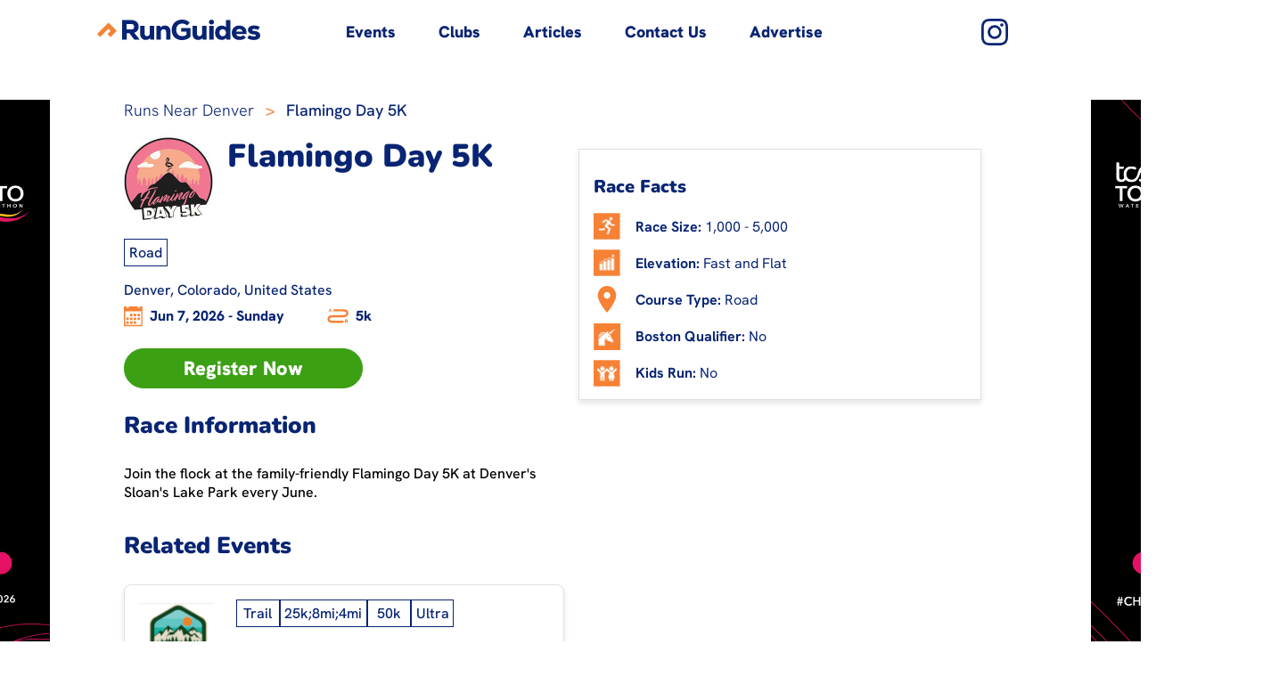

--- FILE ---
content_type: text/html; charset=utf-8
request_url: https://www.runguides.com/event/14592/flamingo-day-5k
body_size: 24189
content:
<!DOCTYPE html><html lang="en" data-beasties-container><head><link rel="preconnect" href="https://fonts.gstatic.com" crossorigin>
    <meta charset="utf-8">
    <!-- <title>RunGuides | Find Running Events &amp; Races Near You</title> -->
    <base href="/">
    <meta name="viewport" content="width=device-width, initial-scale=1">
    <link rel="icon" type="image/x-icon" href="./frontend_assets/favicon.ico">
    <style>@font-face{font-family:'Material Icons';font-style:normal;font-weight:400;src:url(https://fonts.gstatic.com/s/materialicons/v145/flUhRq6tzZclQEJ-Vdg-IuiaDsNc.woff2) format('woff2');}.material-icons{font-family:'Material Icons';font-weight:normal;font-style:normal;font-size:24px;line-height:1;letter-spacing:normal;text-transform:none;display:inline-block;white-space:nowrap;word-wrap:normal;direction:ltr;-webkit-font-feature-settings:'liga';-webkit-font-smoothing:antialiased;}</style>
    <script src="https://maps.googleapis.com/maps/api/js?key=AIzaSyBU0CL48zwt5Y5fmkGVH4IuuepktWIe96M&amp;libraries=places&amp;loading=async"></script>
    <!-- Google tag (gtag.js) -->
    <script async src="https://www.googletagmanager.com/gtag/js?id=G-HH1SRDH7G7"></script>
    <script>
      window.dataLayer = window.dataLayer || [];
      function gtag() {
        dataLayer.push(arguments);
      }
      gtag("js", new Date());

      gtag("config", "G-HH1SRDH7G7");
    </script>
    <!-- SumoMe Email Opt-in -->
    <script async>(function(s,u,m,o,j,v){j=u.createElement(m);v=u.getElementsByTagName(m)[0];j.async=1;j.src=o;j.dataset.sumoSiteId='82f1e9c8a761c37877433018f40ea81c7c8ece9dd7da6d39625450eeca034f3b';v.parentNode.insertBefore(j,v)})(window,document,'script','//load.sumome.com/');</script>
  <style>:root{--mat-app-background-color: #faf9fd;--mat-app-text-color: #1a1b1f;--mat-app-elevation-shadow-level-0: 0px 0px 0px 0px rgba(0, 0, 0, .2), 0px 0px 0px 0px rgba(0, 0, 0, .14), 0px 0px 0px 0px rgba(0, 0, 0, .12);--mat-app-elevation-shadow-level-1: 0px 2px 1px -1px rgba(0, 0, 0, .2), 0px 1px 1px 0px rgba(0, 0, 0, .14), 0px 1px 3px 0px rgba(0, 0, 0, .12);--mat-app-elevation-shadow-level-2: 0px 3px 1px -2px rgba(0, 0, 0, .2), 0px 2px 2px 0px rgba(0, 0, 0, .14), 0px 1px 5px 0px rgba(0, 0, 0, .12);--mat-app-elevation-shadow-level-3: 0px 3px 3px -2px rgba(0, 0, 0, .2), 0px 3px 4px 0px rgba(0, 0, 0, .14), 0px 1px 8px 0px rgba(0, 0, 0, .12);--mat-app-elevation-shadow-level-4: 0px 2px 4px -1px rgba(0, 0, 0, .2), 0px 4px 5px 0px rgba(0, 0, 0, .14), 0px 1px 10px 0px rgba(0, 0, 0, .12);--mat-app-elevation-shadow-level-5: 0px 3px 5px -1px rgba(0, 0, 0, .2), 0px 5px 8px 0px rgba(0, 0, 0, .14), 0px 1px 14px 0px rgba(0, 0, 0, .12);--mat-app-elevation-shadow-level-6: 0px 3px 5px -1px rgba(0, 0, 0, .2), 0px 6px 10px 0px rgba(0, 0, 0, .14), 0px 1px 18px 0px rgba(0, 0, 0, .12);--mat-app-elevation-shadow-level-7: 0px 4px 5px -2px rgba(0, 0, 0, .2), 0px 7px 10px 1px rgba(0, 0, 0, .14), 0px 2px 16px 1px rgba(0, 0, 0, .12);--mat-app-elevation-shadow-level-8: 0px 5px 5px -3px rgba(0, 0, 0, .2), 0px 8px 10px 1px rgba(0, 0, 0, .14), 0px 3px 14px 2px rgba(0, 0, 0, .12);--mat-app-elevation-shadow-level-9: 0px 5px 6px -3px rgba(0, 0, 0, .2), 0px 9px 12px 1px rgba(0, 0, 0, .14), 0px 3px 16px 2px rgba(0, 0, 0, .12);--mat-app-elevation-shadow-level-10: 0px 6px 6px -3px rgba(0, 0, 0, .2), 0px 10px 14px 1px rgba(0, 0, 0, .14), 0px 4px 18px 3px rgba(0, 0, 0, .12);--mat-app-elevation-shadow-level-11: 0px 6px 7px -4px rgba(0, 0, 0, .2), 0px 11px 15px 1px rgba(0, 0, 0, .14), 0px 4px 20px 3px rgba(0, 0, 0, .12);--mat-app-elevation-shadow-level-12: 0px 7px 8px -4px rgba(0, 0, 0, .2), 0px 12px 17px 2px rgba(0, 0, 0, .14), 0px 5px 22px 4px rgba(0, 0, 0, .12);--mat-app-elevation-shadow-level-13: 0px 7px 8px -4px rgba(0, 0, 0, .2), 0px 13px 19px 2px rgba(0, 0, 0, .14), 0px 5px 24px 4px rgba(0, 0, 0, .12);--mat-app-elevation-shadow-level-14: 0px 7px 9px -4px rgba(0, 0, 0, .2), 0px 14px 21px 2px rgba(0, 0, 0, .14), 0px 5px 26px 4px rgba(0, 0, 0, .12);--mat-app-elevation-shadow-level-15: 0px 8px 9px -5px rgba(0, 0, 0, .2), 0px 15px 22px 2px rgba(0, 0, 0, .14), 0px 6px 28px 5px rgba(0, 0, 0, .12);--mat-app-elevation-shadow-level-16: 0px 8px 10px -5px rgba(0, 0, 0, .2), 0px 16px 24px 2px rgba(0, 0, 0, .14), 0px 6px 30px 5px rgba(0, 0, 0, .12);--mat-app-elevation-shadow-level-17: 0px 8px 11px -5px rgba(0, 0, 0, .2), 0px 17px 26px 2px rgba(0, 0, 0, .14), 0px 6px 32px 5px rgba(0, 0, 0, .12);--mat-app-elevation-shadow-level-18: 0px 9px 11px -5px rgba(0, 0, 0, .2), 0px 18px 28px 2px rgba(0, 0, 0, .14), 0px 7px 34px 6px rgba(0, 0, 0, .12);--mat-app-elevation-shadow-level-19: 0px 9px 12px -6px rgba(0, 0, 0, .2), 0px 19px 29px 2px rgba(0, 0, 0, .14), 0px 7px 36px 6px rgba(0, 0, 0, .12);--mat-app-elevation-shadow-level-20: 0px 10px 13px -6px rgba(0, 0, 0, .2), 0px 20px 31px 3px rgba(0, 0, 0, .14), 0px 8px 38px 7px rgba(0, 0, 0, .12);--mat-app-elevation-shadow-level-21: 0px 10px 13px -6px rgba(0, 0, 0, .2), 0px 21px 33px 3px rgba(0, 0, 0, .14), 0px 8px 40px 7px rgba(0, 0, 0, .12);--mat-app-elevation-shadow-level-22: 0px 10px 14px -6px rgba(0, 0, 0, .2), 0px 22px 35px 3px rgba(0, 0, 0, .14), 0px 8px 42px 7px rgba(0, 0, 0, .12);--mat-app-elevation-shadow-level-23: 0px 11px 14px -7px rgba(0, 0, 0, .2), 0px 23px 36px 3px rgba(0, 0, 0, .14), 0px 9px 44px 8px rgba(0, 0, 0, .12);--mat-app-elevation-shadow-level-24: 0px 11px 15px -7px rgba(0, 0, 0, .2), 0px 24px 38px 3px rgba(0, 0, 0, .14), 0px 9px 46px 8px rgba(0, 0, 0, .12);--mat-ripple-color: rgba(26, 27, 31, .1);--mat-option-selected-state-label-text-color: #131c2b;--mat-option-label-text-color: #1a1b1f;--mat-option-hover-state-layer-color: rgba(26, 27, 31, .08);--mat-option-focus-state-layer-color: rgba(26, 27, 31, .12);--mat-option-selected-state-layer-color: #dae2f9;--mat-option-label-text-font: Roboto, sans-serif;--mat-option-label-text-line-height: 1.25rem;--mat-option-label-text-size: 1rem;--mat-option-label-text-tracking: .006rem;--mat-option-label-text-weight: 400;--mat-optgroup-label-text-color: #44474e;--mat-optgroup-label-text-font: Roboto, sans-serif;--mat-optgroup-label-text-line-height: 1.25rem;--mat-optgroup-label-text-size: .875rem;--mat-optgroup-label-text-tracking: .006rem;--mat-optgroup-label-text-weight: 500;--mat-full-pseudo-checkbox-selected-icon-color: #005cbb;--mat-full-pseudo-checkbox-selected-checkmark-color: #ffffff;--mat-full-pseudo-checkbox-unselected-icon-color: #44474e;--mat-full-pseudo-checkbox-disabled-selected-checkmark-color: #faf9fd;--mat-full-pseudo-checkbox-disabled-unselected-icon-color: rgba(26, 27, 31, .38);--mat-full-pseudo-checkbox-disabled-selected-icon-color: rgba(26, 27, 31, .38);--mat-minimal-pseudo-checkbox-selected-checkmark-color: #005cbb;--mat-minimal-pseudo-checkbox-disabled-selected-checkmark-color: rgba(26, 27, 31, .38);--mdc-elevated-card-container-color: #f4f3f6;--mdc-elevated-card-container-elevation: 0px 2px 1px -1px rgba(0, 0, 0, .2), 0px 1px 1px 0px rgba(0, 0, 0, .14), 0px 1px 3px 0px rgba(0, 0, 0, .12);--mdc-elevated-card-container-shape: 12px;--mdc-outlined-card-container-color: #faf9fd;--mdc-outlined-card-outline-color: #c4c6d0;--mdc-outlined-card-container-elevation: 0px 0px 0px 0px rgba(0, 0, 0, .2), 0px 0px 0px 0px rgba(0, 0, 0, .14), 0px 0px 0px 0px rgba(0, 0, 0, .12);--mdc-outlined-card-container-shape: 12px;--mdc-outlined-card-outline-width: 1px;--mat-card-subtitle-text-color: #1a1b1f;--mat-card-title-text-font: Roboto, sans-serif;--mat-card-title-text-line-height: 1.75rem;--mat-card-title-text-size: 1.375rem;--mat-card-title-text-tracking: 0;--mat-card-title-text-weight: 400;--mat-card-subtitle-text-font: Roboto, sans-serif;--mat-card-subtitle-text-line-height: 1.5rem;--mat-card-subtitle-text-size: 1rem;--mat-card-subtitle-text-tracking: .009rem;--mat-card-subtitle-text-weight: 500;--mdc-linear-progress-active-indicator-color: #005cbb;--mdc-linear-progress-track-color: #e0e2ec;--mdc-linear-progress-active-indicator-height: 4px;--mdc-linear-progress-track-height: 4px;--mdc-linear-progress-track-shape: 0;--mdc-plain-tooltip-container-color: #2f3033;--mdc-plain-tooltip-supporting-text-color: #f2f0f4;--mdc-plain-tooltip-supporting-text-line-height: 1rem;--mdc-plain-tooltip-supporting-text-font: Roboto, sans-serif;--mdc-plain-tooltip-supporting-text-size: .75rem;--mdc-plain-tooltip-supporting-text-weight: 400;--mdc-plain-tooltip-supporting-text-tracking: .025rem;--mdc-plain-tooltip-container-shape: 4px;--mdc-filled-text-field-caret-color: #005cbb;--mdc-filled-text-field-focus-active-indicator-color: #005cbb;--mdc-filled-text-field-focus-label-text-color: #005cbb;--mdc-filled-text-field-container-color: #e0e2ec;--mdc-filled-text-field-disabled-container-color: rgba(26, 27, 31, .04);--mdc-filled-text-field-label-text-color: #44474e;--mdc-filled-text-field-hover-label-text-color: #44474e;--mdc-filled-text-field-disabled-label-text-color: rgba(26, 27, 31, .38);--mdc-filled-text-field-input-text-color: #1a1b1f;--mdc-filled-text-field-disabled-input-text-color: rgba(26, 27, 31, .38);--mdc-filled-text-field-input-text-placeholder-color: #44474e;--mdc-filled-text-field-error-hover-label-text-color: #410002;--mdc-filled-text-field-error-focus-label-text-color: #ba1a1a;--mdc-filled-text-field-error-label-text-color: #ba1a1a;--mdc-filled-text-field-active-indicator-color: #44474e;--mdc-filled-text-field-disabled-active-indicator-color: rgba(26, 27, 31, .38);--mdc-filled-text-field-hover-active-indicator-color: #1a1b1f;--mdc-filled-text-field-error-active-indicator-color: #ba1a1a;--mdc-filled-text-field-error-focus-active-indicator-color: #ba1a1a;--mdc-filled-text-field-error-hover-active-indicator-color: #410002;--mdc-filled-text-field-label-text-font: Roboto, sans-serif;--mdc-filled-text-field-label-text-size: 1rem;--mdc-filled-text-field-label-text-tracking: .031rem;--mdc-filled-text-field-label-text-weight: 400;--mdc-filled-text-field-active-indicator-height: 1px;--mdc-filled-text-field-focus-active-indicator-height: 2px;--mdc-filled-text-field-container-shape: 4px;--mdc-outlined-text-field-caret-color: #005cbb;--mdc-outlined-text-field-focus-outline-color: #005cbb;--mdc-outlined-text-field-focus-label-text-color: #005cbb;--mdc-outlined-text-field-label-text-color: #44474e;--mdc-outlined-text-field-hover-label-text-color: #1a1b1f;--mdc-outlined-text-field-disabled-label-text-color: rgba(26, 27, 31, .38);--mdc-outlined-text-field-input-text-color: #1a1b1f;--mdc-outlined-text-field-disabled-input-text-color: rgba(26, 27, 31, .38);--mdc-outlined-text-field-input-text-placeholder-color: #44474e;--mdc-outlined-text-field-error-focus-label-text-color: #ba1a1a;--mdc-outlined-text-field-error-label-text-color: #ba1a1a;--mdc-outlined-text-field-error-hover-label-text-color: #410002;--mdc-outlined-text-field-outline-color: #74777f;--mdc-outlined-text-field-disabled-outline-color: rgba(26, 27, 31, .12);--mdc-outlined-text-field-hover-outline-color: #1a1b1f;--mdc-outlined-text-field-error-focus-outline-color: #ba1a1a;--mdc-outlined-text-field-error-hover-outline-color: #410002;--mdc-outlined-text-field-error-outline-color: #ba1a1a;--mdc-outlined-text-field-label-text-font: Roboto, sans-serif;--mdc-outlined-text-field-label-text-size: 1rem;--mdc-outlined-text-field-label-text-tracking: .031rem;--mdc-outlined-text-field-label-text-weight: 400;--mdc-outlined-text-field-outline-width: 1px;--mdc-outlined-text-field-focus-outline-width: 2px;--mdc-outlined-text-field-container-shape: 4px;--mat-form-field-focus-select-arrow-color: #005cbb;--mat-form-field-disabled-input-text-placeholder-color: rgba(26, 27, 31, .38);--mat-form-field-state-layer-color: #1a1b1f;--mat-form-field-error-text-color: #ba1a1a;--mat-form-field-select-option-text-color: #1a1b1f;--mat-form-field-select-disabled-option-text-color: rgba(26, 27, 31, .38);--mat-form-field-leading-icon-color: #44474e;--mat-form-field-disabled-leading-icon-color: rgba(26, 27, 31, .38);--mat-form-field-trailing-icon-color: #44474e;--mat-form-field-disabled-trailing-icon-color: rgba(26, 27, 31, .38);--mat-form-field-error-focus-trailing-icon-color: #ba1a1a;--mat-form-field-error-hover-trailing-icon-color: #410002;--mat-form-field-error-trailing-icon-color: #ba1a1a;--mat-form-field-enabled-select-arrow-color: #44474e;--mat-form-field-disabled-select-arrow-color: rgba(26, 27, 31, .38);--mat-form-field-hover-state-layer-opacity: .08;--mat-form-field-container-text-font: Roboto, sans-serif;--mat-form-field-container-text-line-height: 1.5rem;--mat-form-field-container-text-size: 1rem;--mat-form-field-container-text-tracking: .031rem;--mat-form-field-container-text-weight: 400;--mat-form-field-subscript-text-font: Roboto, sans-serif;--mat-form-field-subscript-text-line-height: 1rem;--mat-form-field-subscript-text-size: .75rem;--mat-form-field-subscript-text-tracking: .025rem;--mat-form-field-subscript-text-weight: 400;--mat-form-field-container-height: 56px;--mat-form-field-filled-label-display: block;--mat-form-field-container-vertical-padding: 16px;--mat-form-field-filled-with-label-container-padding-top: 24px;--mat-form-field-filled-with-label-container-padding-bottom: 8px;--mat-form-field-focus-state-layer-opacity: 0;--mat-select-panel-background-color: #efedf0;--mat-select-enabled-trigger-text-color: #1a1b1f;--mat-select-disabled-trigger-text-color: rgba(26, 27, 31, .38);--mat-select-placeholder-text-color: #44474e;--mat-select-enabled-arrow-color: #44474e;--mat-select-disabled-arrow-color: rgba(26, 27, 31, .38);--mat-select-focused-arrow-color: #005cbb;--mat-select-invalid-arrow-color: #ba1a1a;--mat-select-trigger-text-font: Roboto, sans-serif;--mat-select-trigger-text-line-height: 1.5rem;--mat-select-trigger-text-size: 1rem;--mat-select-trigger-text-tracking: .031rem;--mat-select-trigger-text-weight: 400;--mat-select-arrow-transform: translateY(-8px);--mat-select-container-elevation-shadow: 0px 3px 1px -2px rgba(0, 0, 0, .2), 0px 2px 2px 0px rgba(0, 0, 0, .14), 0px 1px 5px 0px rgba(0, 0, 0, .12);--mat-autocomplete-background-color: #efedf0;--mat-autocomplete-container-shape: 4px;--mat-autocomplete-container-elevation-shadow: 0px 3px 1px -2px rgba(0, 0, 0, .2), 0px 2px 2px 0px rgba(0, 0, 0, .14), 0px 1px 5px 0px rgba(0, 0, 0, .12);--mdc-dialog-container-color: #faf9fd;--mdc-dialog-subhead-color: #1a1b1f;--mdc-dialog-supporting-text-color: #44474e;--mdc-dialog-subhead-font: Roboto, sans-serif;--mdc-dialog-subhead-line-height: 2rem;--mdc-dialog-subhead-size: 1.5rem;--mdc-dialog-subhead-weight: 400;--mdc-dialog-subhead-tracking: 0;--mdc-dialog-supporting-text-font: Roboto, sans-serif;--mdc-dialog-supporting-text-line-height: 1.25rem;--mdc-dialog-supporting-text-size: .875rem;--mdc-dialog-supporting-text-weight: 400;--mdc-dialog-supporting-text-tracking: .016rem;--mdc-dialog-container-shape: 28px;--mat-dialog-container-elevation-shadow: none;--mat-dialog-container-max-width: 560px;--mat-dialog-container-small-max-width: calc(100vw - 32px) ;--mat-dialog-container-min-width: 280px;--mat-dialog-actions-alignment: flex-end;--mat-dialog-actions-padding: 16px 24px;--mat-dialog-content-padding: 20px 24px;--mat-dialog-with-actions-content-padding: 20px 24px 0;--mat-dialog-headline-padding: 6px 24px 13px;--mdc-chip-outline-color: #74777f;--mdc-chip-disabled-outline-color: rgba(26, 27, 31, .12);--mdc-chip-focus-outline-color: #44474e;--mdc-chip-hover-state-layer-opacity: .08;--mdc-chip-selected-hover-state-layer-opacity: .08;--mdc-chip-disabled-label-text-color: rgba(26, 27, 31, .38);--mdc-chip-elevated-selected-container-color: #dae2f9;--mdc-chip-flat-disabled-selected-container-color: rgba(26, 27, 31, .12);--mdc-chip-focus-state-layer-color: #44474e;--mdc-chip-hover-state-layer-color: #44474e;--mdc-chip-selected-hover-state-layer-color: #131c2b;--mdc-chip-focus-state-layer-opacity: .12;--mdc-chip-selected-focus-state-layer-color: #131c2b;--mdc-chip-selected-focus-state-layer-opacity: .12;--mdc-chip-label-text-color: #44474e;--mdc-chip-selected-label-text-color: #131c2b;--mdc-chip-with-icon-icon-color: #44474e;--mdc-chip-with-icon-disabled-icon-color: #1a1b1f;--mdc-chip-with-icon-selected-icon-color: #131c2b;--mdc-chip-with-trailing-icon-disabled-trailing-icon-color: #1a1b1f;--mdc-chip-with-trailing-icon-trailing-icon-color: #44474e;--mdc-chip-label-text-font: Roboto, sans-serif;--mdc-chip-label-text-line-height: 1.25rem;--mdc-chip-label-text-size: .875rem;--mdc-chip-label-text-tracking: .006rem;--mdc-chip-label-text-weight: 500;--mdc-chip-container-height: 32px;--mdc-chip-container-shape-radius: 8px;--mdc-chip-with-avatar-avatar-shape-radius: 24px;--mdc-chip-with-avatar-avatar-size: 24px;--mdc-chip-with-icon-icon-size: 18px;--mdc-chip-outline-width: 1px;--mdc-chip-with-avatar-disabled-avatar-opacity: .38;--mdc-chip-flat-selected-outline-width: 0;--mdc-chip-with-trailing-icon-disabled-trailing-icon-opacity: .38;--mdc-chip-with-icon-disabled-icon-opacity: .38;--mdc-chip-elevated-container-color: transparent;--mat-chip-trailing-action-state-layer-color: #44474e;--mat-chip-selected-trailing-action-state-layer-color: #131c2b;--mat-chip-trailing-action-hover-state-layer-opacity: .08;--mat-chip-trailing-action-focus-state-layer-opacity: .12;--mat-chip-selected-disabled-trailing-icon-color: #1a1b1f;--mat-chip-selected-trailing-icon-color: #131c2b;--mat-chip-disabled-container-opacity: 1;--mat-chip-trailing-action-opacity: 1;--mat-chip-trailing-action-focus-opacity: 1;--mdc-switch-selected-focus-state-layer-opacity: .12;--mdc-switch-selected-hover-state-layer-opacity: .08;--mdc-switch-selected-pressed-state-layer-opacity: .12;--mdc-switch-unselected-focus-state-layer-opacity: .12;--mdc-switch-unselected-hover-state-layer-opacity: .08;--mdc-switch-unselected-pressed-state-layer-opacity: .12;--mdc-switch-selected-focus-state-layer-color: #005cbb;--mdc-switch-selected-handle-color: #ffffff;--mdc-switch-selected-hover-state-layer-color: #005cbb;--mdc-switch-selected-pressed-state-layer-color: #005cbb;--mdc-switch-selected-focus-handle-color: #d7e3ff;--mdc-switch-selected-hover-handle-color: #d7e3ff;--mdc-switch-selected-pressed-handle-color: #d7e3ff;--mdc-switch-selected-focus-track-color: #005cbb;--mdc-switch-selected-hover-track-color: #005cbb;--mdc-switch-selected-pressed-track-color: #005cbb;--mdc-switch-selected-track-color: #005cbb;--mdc-switch-disabled-selected-handle-color: #faf9fd;--mdc-switch-disabled-selected-icon-color: #1a1b1f;--mdc-switch-disabled-selected-track-color: #1a1b1f;--mdc-switch-disabled-unselected-handle-color: #1a1b1f;--mdc-switch-disabled-unselected-icon-color: #e0e2ec;--mdc-switch-disabled-unselected-track-color: #e0e2ec;--mdc-switch-selected-icon-color: #001b3f;--mdc-switch-unselected-focus-handle-color: #44474e;--mdc-switch-unselected-focus-state-layer-color: #1a1b1f;--mdc-switch-unselected-focus-track-color: #e0e2ec;--mdc-switch-unselected-handle-color: #74777f;--mdc-switch-unselected-hover-handle-color: #44474e;--mdc-switch-unselected-hover-state-layer-color: #1a1b1f;--mdc-switch-unselected-hover-track-color: #e0e2ec;--mdc-switch-unselected-icon-color: #e0e2ec;--mdc-switch-unselected-pressed-handle-color: #44474e;--mdc-switch-unselected-pressed-state-layer-color: #1a1b1f;--mdc-switch-unselected-pressed-track-color: #e0e2ec;--mdc-switch-unselected-track-color: #e0e2ec;--mdc-switch-disabled-selected-icon-opacity: .38;--mdc-switch-disabled-track-opacity: .12;--mdc-switch-disabled-unselected-icon-opacity: .38;--mdc-switch-handle-shape: 9999px;--mdc-switch-selected-icon-size: 16px;--mdc-switch-track-height: 32px;--mdc-switch-track-shape: 9999px;--mdc-switch-track-width: 52px;--mdc-switch-unselected-icon-size: 16px;--mdc-switch-state-layer-size: 40px;--mat-switch-track-outline-color: #74777f;--mat-switch-disabled-unselected-track-outline-color: #1a1b1f;--mat-switch-label-text-color: #1a1b1f;--mat-switch-label-text-font: Roboto, sans-serif;--mat-switch-label-text-line-height: 1.25rem;--mat-switch-label-text-size: .875rem;--mat-switch-label-text-tracking: .016rem;--mat-switch-label-text-weight: 400;--mat-switch-disabled-selected-handle-opacity: 1;--mat-switch-disabled-unselected-handle-opacity: .38;--mat-switch-unselected-handle-size: 16px;--mat-switch-selected-handle-size: 24px;--mat-switch-pressed-handle-size: 28px;--mat-switch-with-icon-handle-size: 24px;--mat-switch-selected-handle-horizontal-margin: 0 24px;--mat-switch-selected-with-icon-handle-horizontal-margin: 0 24px;--mat-switch-selected-pressed-handle-horizontal-margin: 0 22px;--mat-switch-unselected-handle-horizontal-margin: 0 8px;--mat-switch-unselected-with-icon-handle-horizontal-margin: 0 4px;--mat-switch-unselected-pressed-handle-horizontal-margin: 0 2px;--mat-switch-visible-track-opacity: 1;--mat-switch-hidden-track-opacity: 0;--mat-switch-visible-track-transition: opacity 75ms;--mat-switch-hidden-track-transition: opacity 75ms;--mat-switch-track-outline-width: 2px;--mat-switch-selected-track-outline-width: 2px;--mat-switch-selected-track-outline-color: transparent;--mat-switch-disabled-unselected-track-outline-width: 2px;--mdc-radio-disabled-selected-icon-color: #1a1b1f;--mdc-radio-disabled-unselected-icon-color: #1a1b1f;--mdc-radio-unselected-hover-icon-color: #1a1b1f;--mdc-radio-unselected-focus-icon-color: #1a1b1f;--mdc-radio-unselected-icon-color: #44474e;--mdc-radio-unselected-pressed-icon-color: #1a1b1f;--mdc-radio-selected-focus-icon-color: #005cbb;--mdc-radio-selected-hover-icon-color: #005cbb;--mdc-radio-selected-icon-color: #005cbb;--mdc-radio-selected-pressed-icon-color: #005cbb;--mdc-radio-state-layer-size: 40px;--mdc-radio-disabled-selected-icon-opacity: .38;--mdc-radio-disabled-unselected-icon-opacity: .38;--mat-radio-ripple-color: #1a1b1f;--mat-radio-checked-ripple-color: #005cbb;--mat-radio-disabled-label-color: rgba(26, 27, 31, .38);--mat-radio-label-text-color: #1a1b1f;--mat-radio-label-text-font: Roboto, sans-serif;--mat-radio-label-text-line-height: 1.25rem;--mat-radio-label-text-size: .875rem;--mat-radio-label-text-tracking: .016rem;--mat-radio-label-text-weight: 400;--mat-radio-touch-target-display: block;--mdc-slider-handle-elevation: 0px 2px 1px -1px rgba(0, 0, 0, .2), 0px 1px 1px 0px rgba(0, 0, 0, .14), 0px 1px 3px 0px rgba(0, 0, 0, .12);--mdc-slider-handle-color: #005cbb;--mdc-slider-focus-handle-color: #005cbb;--mdc-slider-hover-handle-color: #005cbb;--mdc-slider-active-track-color: #005cbb;--mdc-slider-inactive-track-color: #e0e2ec;--mdc-slider-with-tick-marks-inactive-container-color: #44474e;--mdc-slider-with-tick-marks-active-container-color: #ffffff;--mdc-slider-disabled-active-track-color: #1a1b1f;--mdc-slider-disabled-handle-color: #1a1b1f;--mdc-slider-disabled-inactive-track-color: #1a1b1f;--mdc-slider-label-container-color: #005cbb;--mdc-slider-label-label-text-color: #ffffff;--mdc-slider-with-overlap-handle-outline-color: #ffffff;--mdc-slider-with-tick-marks-disabled-container-color: #1a1b1f;--mdc-slider-label-label-text-font: Roboto, sans-serif;--mdc-slider-label-label-text-size: .75rem;--mdc-slider-label-label-text-line-height: 1rem;--mdc-slider-label-label-text-tracking: .031rem;--mdc-slider-label-label-text-weight: 500;--mdc-slider-active-track-height: 4px;--mdc-slider-active-track-shape: 9999px;--mdc-slider-handle-height: 20px;--mdc-slider-handle-shape: 9999px;--mdc-slider-handle-width: 20px;--mdc-slider-inactive-track-height: 4px;--mdc-slider-inactive-track-shape: 9999px;--mdc-slider-with-overlap-handle-outline-width: 1px;--mdc-slider-with-tick-marks-active-container-opacity: .38;--mdc-slider-with-tick-marks-container-shape: 9999px;--mdc-slider-with-tick-marks-container-size: 2px;--mdc-slider-with-tick-marks-inactive-container-opacity: .38;--mat-slider-ripple-color: #005cbb;--mat-slider-hover-state-layer-color: rgba(0, 92, 187, .05);--mat-slider-focus-state-layer-color: rgba(0, 92, 187, .2);--mat-slider-value-indicator-width: 28px;--mat-slider-value-indicator-height: 28px;--mat-slider-value-indicator-caret-display: none;--mat-slider-value-indicator-border-radius: 50% 50% 50% 0;--mat-slider-value-indicator-padding: 0;--mat-slider-value-indicator-text-transform: rotate(45deg);--mat-slider-value-indicator-container-transform: translateX(-50%) rotate(-45deg);--mat-slider-value-indicator-opacity: 1;--mat-menu-item-label-text-color: #1a1b1f;--mat-menu-item-icon-color: #44474e;--mat-menu-item-hover-state-layer-color: rgba(26, 27, 31, .08);--mat-menu-item-focus-state-layer-color: rgba(26, 27, 31, .12);--mat-menu-container-color: #efedf0;--mat-menu-divider-color: #e0e2ec;--mat-menu-item-label-text-font: Roboto, sans-serif;--mat-menu-item-label-text-size: .875rem;--mat-menu-item-label-text-tracking: .006rem;--mat-menu-item-label-text-line-height: 1.25rem;--mat-menu-item-label-text-weight: 500;--mat-menu-container-shape: 4px;--mat-menu-divider-bottom-spacing: 8px;--mat-menu-divider-top-spacing: 8px;--mat-menu-item-spacing: 12px;--mat-menu-item-icon-size: 24px;--mat-menu-item-leading-spacing: 12px;--mat-menu-item-trailing-spacing: 12px;--mat-menu-item-with-icon-leading-spacing: 12px;--mat-menu-item-with-icon-trailing-spacing: 12px;--mat-menu-base-elevation-level: 2;--mdc-list-list-item-container-color: transparent;--mdc-list-list-item-leading-avatar-color: #d7e3ff;--mdc-list-list-item-disabled-state-layer-color: #1a1b1f;--mdc-list-list-item-disabled-state-layer-opacity: .12;--mdc-list-list-item-label-text-color: #1a1b1f;--mdc-list-list-item-supporting-text-color: #44474e;--mdc-list-list-item-leading-icon-color: #44474e;--mdc-list-list-item-trailing-supporting-text-color: #44474e;--mdc-list-list-item-trailing-icon-color: #44474e;--mdc-list-list-item-selected-trailing-icon-color: #005cbb;--mdc-list-list-item-disabled-label-text-color: #1a1b1f;--mdc-list-list-item-disabled-leading-icon-color: #1a1b1f;--mdc-list-list-item-disabled-trailing-icon-color: #1a1b1f;--mdc-list-list-item-hover-label-text-color: #1a1b1f;--mdc-list-list-item-focus-label-text-color: #1a1b1f;--mdc-list-list-item-hover-state-layer-color: #1a1b1f;--mdc-list-list-item-hover-state-layer-opacity: .08;--mdc-list-list-item-focus-state-layer-color: #1a1b1f;--mdc-list-list-item-focus-state-layer-opacity: .12;--mdc-list-list-item-label-text-font: Roboto, sans-serif;--mdc-list-list-item-label-text-line-height: 1.5rem;--mdc-list-list-item-label-text-size: 1rem;--mdc-list-list-item-label-text-tracking: .031rem;--mdc-list-list-item-label-text-weight: 400;--mdc-list-list-item-supporting-text-font: Roboto, sans-serif;--mdc-list-list-item-supporting-text-line-height: 1.25rem;--mdc-list-list-item-supporting-text-size: .875rem;--mdc-list-list-item-supporting-text-tracking: .016rem;--mdc-list-list-item-supporting-text-weight: 400;--mdc-list-list-item-trailing-supporting-text-font: Roboto, sans-serif;--mdc-list-list-item-trailing-supporting-text-line-height: 1rem;--mdc-list-list-item-trailing-supporting-text-size: .688rem;--mdc-list-list-item-trailing-supporting-text-tracking: .031rem;--mdc-list-list-item-trailing-supporting-text-weight: 500;--mdc-list-list-item-one-line-container-height: 48px;--mdc-list-list-item-two-line-container-height: 64px;--mdc-list-list-item-three-line-container-height: 88px;--mdc-list-list-item-container-shape: 0;--mdc-list-list-item-leading-avatar-shape: 9999px;--mdc-list-list-item-leading-icon-size: 24px;--mdc-list-list-item-leading-avatar-size: 40px;--mdc-list-list-item-trailing-icon-size: 24px;--mdc-list-list-item-disabled-label-text-opacity: .3;--mdc-list-list-item-disabled-leading-icon-opacity: .38;--mdc-list-list-item-disabled-trailing-icon-opacity: .38;--mat-list-active-indicator-color: #dae2f9;--mat-list-list-item-leading-icon-start-space: 16px;--mat-list-list-item-leading-icon-end-space: 16px;--mat-list-active-indicator-shape: 9999px;--mat-paginator-container-text-color: #1a1b1f;--mat-paginator-container-background-color: #faf9fd;--mat-paginator-enabled-icon-color: #44474e;--mat-paginator-disabled-icon-color: rgba(26, 27, 31, .38);--mat-paginator-container-text-font: Roboto, sans-serif;--mat-paginator-container-text-line-height: 1rem;--mat-paginator-container-text-size: .75rem;--mat-paginator-container-text-tracking: .025rem;--mat-paginator-container-text-weight: 400;--mat-paginator-select-trigger-text-size: .75rem;--mat-paginator-container-size: 56px;--mat-paginator-form-field-container-height: 40px;--mat-paginator-form-field-container-vertical-padding: 8px;--mat-paginator-touch-target-display: block;--mdc-secondary-navigation-tab-container-height: 48px;--mdc-tab-indicator-active-indicator-color: #005cbb;--mdc-tab-indicator-active-indicator-height: 2px;--mdc-tab-indicator-active-indicator-shape: 0;--mat-tab-header-divider-color: #e0e2ec;--mat-tab-header-pagination-icon-color: #1a1b1f;--mat-tab-header-inactive-label-text-color: #1a1b1f;--mat-tab-header-active-label-text-color: #1a1b1f;--mat-tab-header-active-ripple-color: #1a1b1f;--mat-tab-header-inactive-ripple-color: #1a1b1f;--mat-tab-header-inactive-focus-label-text-color: #1a1b1f;--mat-tab-header-inactive-hover-label-text-color: #1a1b1f;--mat-tab-header-active-focus-label-text-color: #1a1b1f;--mat-tab-header-active-hover-label-text-color: #1a1b1f;--mat-tab-header-active-focus-indicator-color: #005cbb;--mat-tab-header-active-hover-indicator-color: #005cbb;--mat-tab-header-label-text-font: Roboto, sans-serif;--mat-tab-header-label-text-size: .875rem;--mat-tab-header-label-text-tracking: .006rem;--mat-tab-header-label-text-line-height: 1.25rem;--mat-tab-header-label-text-weight: 500;--mat-tab-header-divider-height: 1px;--mdc-checkbox-disabled-selected-checkmark-color: #faf9fd;--mdc-checkbox-selected-focus-state-layer-opacity: .12;--mdc-checkbox-selected-hover-state-layer-opacity: .08;--mdc-checkbox-selected-pressed-state-layer-opacity: .12;--mdc-checkbox-unselected-focus-state-layer-opacity: .12;--mdc-checkbox-unselected-hover-state-layer-opacity: .08;--mdc-checkbox-unselected-pressed-state-layer-opacity: .12;--mdc-checkbox-selected-pressed-icon-color: #005cbb;--mdc-checkbox-disabled-selected-icon-color: rgba(26, 27, 31, .38);--mdc-checkbox-disabled-unselected-icon-color: rgba(26, 27, 31, .38);--mdc-checkbox-selected-checkmark-color: #ffffff;--mdc-checkbox-selected-focus-icon-color: #005cbb;--mdc-checkbox-selected-hover-icon-color: #005cbb;--mdc-checkbox-selected-icon-color: #005cbb;--mdc-checkbox-unselected-focus-icon-color: #1a1b1f;--mdc-checkbox-unselected-hover-icon-color: #1a1b1f;--mdc-checkbox-unselected-icon-color: #44474e;--mdc-checkbox-selected-focus-state-layer-color: #005cbb;--mdc-checkbox-selected-hover-state-layer-color: #005cbb;--mdc-checkbox-selected-pressed-state-layer-color: #1a1b1f;--mdc-checkbox-unselected-focus-state-layer-color: #1a1b1f;--mdc-checkbox-unselected-hover-state-layer-color: #1a1b1f;--mdc-checkbox-unselected-pressed-state-layer-color: #005cbb;--mdc-checkbox-state-layer-size: 40px;--mat-checkbox-disabled-label-color: rgba(26, 27, 31, .38);--mat-checkbox-label-text-color: #1a1b1f;--mat-checkbox-label-text-font: Roboto, sans-serif;--mat-checkbox-label-text-line-height: 1.25rem;--mat-checkbox-label-text-size: .875rem;--mat-checkbox-label-text-tracking: .016rem;--mat-checkbox-label-text-weight: 400;--mat-checkbox-touch-target-display: block;--mdc-text-button-label-text-color: #005cbb;--mdc-text-button-disabled-label-text-color: rgba(26, 27, 31, .38);--mdc-text-button-label-text-font: Roboto, sans-serif;--mdc-text-button-label-text-size: .875rem;--mdc-text-button-label-text-tracking: .006rem;--mdc-text-button-label-text-weight: 500;--mdc-text-button-container-height: 40px;--mdc-text-button-container-shape: 9999px;--mdc-protected-button-container-elevation-shadow: 0px 2px 1px -1px rgba(0, 0, 0, .2), 0px 1px 1px 0px rgba(0, 0, 0, .14), 0px 1px 3px 0px rgba(0, 0, 0, .12);--mdc-protected-button-disabled-container-elevation-shadow: 0px 0px 0px 0px rgba(0, 0, 0, .2), 0px 0px 0px 0px rgba(0, 0, 0, .14), 0px 0px 0px 0px rgba(0, 0, 0, .12);--mdc-protected-button-focus-container-elevation-shadow: 0px 2px 1px -1px rgba(0, 0, 0, .2), 0px 1px 1px 0px rgba(0, 0, 0, .14), 0px 1px 3px 0px rgba(0, 0, 0, .12);--mdc-protected-button-hover-container-elevation-shadow: 0px 3px 3px -2px rgba(0, 0, 0, .2), 0px 3px 4px 0px rgba(0, 0, 0, .14), 0px 1px 8px 0px rgba(0, 0, 0, .12);--mdc-protected-button-pressed-container-elevation-shadow: 0px 2px 1px -1px rgba(0, 0, 0, .2), 0px 1px 1px 0px rgba(0, 0, 0, .14), 0px 1px 3px 0px rgba(0, 0, 0, .12);--mdc-protected-button-container-color: #faf9fd;--mdc-protected-button-label-text-color: #005cbb;--mdc-protected-button-disabled-container-color: rgba(26, 27, 31, .12);--mdc-protected-button-disabled-label-text-color: rgba(26, 27, 31, .38);--mdc-protected-button-label-text-font: Roboto, sans-serif;--mdc-protected-button-label-text-size: .875rem;--mdc-protected-button-label-text-tracking: .006rem;--mdc-protected-button-label-text-weight: 500;--mdc-protected-button-container-height: 40px;--mdc-protected-button-container-shape: 9999px;--mdc-filled-button-container-color: #005cbb;--mdc-filled-button-label-text-color: #ffffff;--mdc-filled-button-disabled-container-color: rgba(26, 27, 31, .12);--mdc-filled-button-disabled-label-text-color: rgba(26, 27, 31, .38);--mdc-filled-button-label-text-font: Roboto, sans-serif;--mdc-filled-button-label-text-size: .875rem;--mdc-filled-button-label-text-tracking: .006rem;--mdc-filled-button-label-text-weight: 500;--mdc-filled-button-container-height: 40px;--mdc-filled-button-container-shape: 9999px;--mdc-outlined-button-disabled-outline-color: rgba(26, 27, 31, .12);--mdc-outlined-button-disabled-label-text-color: rgba(26, 27, 31, .38);--mdc-outlined-button-label-text-color: #005cbb;--mdc-outlined-button-outline-color: #74777f;--mdc-outlined-button-label-text-font: Roboto, sans-serif;--mdc-outlined-button-label-text-size: .875rem;--mdc-outlined-button-label-text-tracking: .006rem;--mdc-outlined-button-label-text-weight: 500;--mdc-outlined-button-container-height: 40px;--mdc-outlined-button-outline-width: 1px;--mdc-outlined-button-container-shape: 9999px;--mat-text-button-state-layer-color: #005cbb;--mat-text-button-disabled-state-layer-color: #44474e;--mat-text-button-ripple-color: rgba(0, 92, 187, .12);--mat-text-button-hover-state-layer-opacity: .08;--mat-text-button-focus-state-layer-opacity: .12;--mat-text-button-pressed-state-layer-opacity: .12;--mat-text-button-touch-target-display: block;--mat-text-button-horizontal-padding: 12px;--mat-text-button-with-icon-horizontal-padding: 16px;--mat-text-button-icon-spacing: 8px;--mat-text-button-icon-offset: -4px;--mat-protected-button-state-layer-color: #005cbb;--mat-protected-button-disabled-state-layer-color: #44474e;--mat-protected-button-ripple-color: rgba(0, 92, 187, .12);--mat-protected-button-hover-state-layer-opacity: .08;--mat-protected-button-focus-state-layer-opacity: .12;--mat-protected-button-pressed-state-layer-opacity: .12;--mat-protected-button-touch-target-display: block;--mat-protected-button-horizontal-padding: 24px;--mat-protected-button-icon-spacing: 8px;--mat-protected-button-icon-offset: -8px;--mat-filled-button-state-layer-color: #ffffff;--mat-filled-button-disabled-state-layer-color: #44474e;--mat-filled-button-ripple-color: rgba(255, 255, 255, .12);--mat-filled-button-hover-state-layer-opacity: .08;--mat-filled-button-focus-state-layer-opacity: .12;--mat-filled-button-pressed-state-layer-opacity: .12;--mat-filled-button-touch-target-display: block;--mat-filled-button-horizontal-padding: 24px;--mat-filled-button-icon-spacing: 8px;--mat-filled-button-icon-offset: -8px;--mat-outlined-button-state-layer-color: #005cbb;--mat-outlined-button-disabled-state-layer-color: #44474e;--mat-outlined-button-ripple-color: rgba(0, 92, 187, .12);--mat-outlined-button-hover-state-layer-opacity: .08;--mat-outlined-button-focus-state-layer-opacity: .12;--mat-outlined-button-pressed-state-layer-opacity: .12;--mat-outlined-button-touch-target-display: block;--mat-outlined-button-horizontal-padding: 24px;--mat-outlined-button-icon-spacing: 8px;--mat-outlined-button-icon-offset: -8px;--mdc-icon-button-icon-color: #44474e;--mdc-icon-button-disabled-icon-color: rgba(26, 27, 31, .38);--mdc-icon-button-state-layer-size: 40px;--mdc-icon-button-icon-size: 24px;--mat-icon-button-state-layer-color: #44474e;--mat-icon-button-disabled-state-layer-color: #44474e;--mat-icon-button-ripple-color: rgba(68, 71, 78, .12);--mat-icon-button-hover-state-layer-opacity: .08;--mat-icon-button-focus-state-layer-opacity: .12;--mat-icon-button-pressed-state-layer-opacity: .12;--mat-icon-button-touch-target-display: block;--mdc-extended-fab-container-elevation-shadow: 0px 3px 5px -1px rgba(0, 0, 0, .2), 0px 6px 10px 0px rgba(0, 0, 0, .14), 0px 1px 18px 0px rgba(0, 0, 0, .12);--mdc-extended-fab-focus-container-elevation-shadow: 0px 3px 5px -1px rgba(0, 0, 0, .2), 0px 6px 10px 0px rgba(0, 0, 0, .14), 0px 1px 18px 0px rgba(0, 0, 0, .12);--mdc-extended-fab-hover-container-elevation-shadow: 0px 5px 5px -3px rgba(0, 0, 0, .2), 0px 8px 10px 1px rgba(0, 0, 0, .14), 0px 3px 14px 2px rgba(0, 0, 0, .12);--mdc-extended-fab-pressed-container-elevation-shadow: 0px 3px 5px -1px rgba(0, 0, 0, .2), 0px 6px 10px 0px rgba(0, 0, 0, .14), 0px 1px 18px 0px rgba(0, 0, 0, .12);--mdc-extended-fab-label-text-font: Roboto, sans-serif;--mdc-extended-fab-label-text-size: .875rem;--mdc-extended-fab-label-text-tracking: .006rem;--mdc-extended-fab-label-text-weight: 500;--mdc-extended-fab-container-height: 56px;--mdc-extended-fab-container-shape: 16px;--mdc-fab-container-elevation-shadow: 0px 3px 5px -1px rgba(0, 0, 0, .2), 0px 6px 10px 0px rgba(0, 0, 0, .14), 0px 1px 18px 0px rgba(0, 0, 0, .12);--mdc-fab-focus-container-elevation-shadow: 0px 3px 5px -1px rgba(0, 0, 0, .2), 0px 6px 10px 0px rgba(0, 0, 0, .14), 0px 1px 18px 0px rgba(0, 0, 0, .12);--mdc-fab-hover-container-elevation-shadow: 0px 5px 5px -3px rgba(0, 0, 0, .2), 0px 8px 10px 1px rgba(0, 0, 0, .14), 0px 3px 14px 2px rgba(0, 0, 0, .12);--mdc-fab-pressed-container-elevation-shadow: 0px 3px 5px -1px rgba(0, 0, 0, .2), 0px 6px 10px 0px rgba(0, 0, 0, .14), 0px 1px 18px 0px rgba(0, 0, 0, .12);--mdc-fab-container-color: #d7e3ff;--mdc-fab-container-shape: 16px;--mdc-fab-small-container-elevation-shadow: 0px 3px 5px -1px rgba(0, 0, 0, .2), 0px 6px 10px 0px rgba(0, 0, 0, .14), 0px 1px 18px 0px rgba(0, 0, 0, .12);--mdc-fab-small-focus-container-elevation-shadow: 0px 3px 5px -1px rgba(0, 0, 0, .2), 0px 6px 10px 0px rgba(0, 0, 0, .14), 0px 1px 18px 0px rgba(0, 0, 0, .12);--mdc-fab-small-hover-container-elevation-shadow: 0px 5px 5px -3px rgba(0, 0, 0, .2), 0px 8px 10px 1px rgba(0, 0, 0, .14), 0px 3px 14px 2px rgba(0, 0, 0, .12);--mdc-fab-small-pressed-container-elevation-shadow: 0px 3px 5px -1px rgba(0, 0, 0, .2), 0px 6px 10px 0px rgba(0, 0, 0, .14), 0px 1px 18px 0px rgba(0, 0, 0, .12);--mdc-fab-small-container-color: #d7e3ff;--mdc-fab-small-container-shape: 12px;--mat-fab-foreground-color: #001b3f;--mat-fab-state-layer-color: #001b3f;--mat-fab-ripple-color: rgba(0, 27, 63, .12);--mat-fab-hover-state-layer-opacity: .08;--mat-fab-focus-state-layer-opacity: .12;--mat-fab-pressed-state-layer-opacity: .12;--mat-fab-disabled-state-container-color: rgba(26, 27, 31, .12);--mat-fab-disabled-state-foreground-color: rgba(26, 27, 31, .38);--mat-fab-touch-target-display: block;--mat-fab-small-foreground-color: #001b3f;--mat-fab-small-state-layer-color: #001b3f;--mat-fab-small-ripple-color: rgba(0, 27, 63, .12);--mat-fab-small-hover-state-layer-opacity: .08;--mat-fab-small-focus-state-layer-opacity: .12;--mat-fab-small-pressed-state-layer-opacity: .12;--mat-fab-small-disabled-state-container-color: rgba(26, 27, 31, .12);--mat-fab-small-disabled-state-foreground-color: rgba(26, 27, 31, .38);--mdc-snackbar-container-color: #2f3033;--mdc-snackbar-supporting-text-color: #f2f0f4;--mdc-snackbar-supporting-text-font: Roboto, sans-serif;--mdc-snackbar-supporting-text-line-height: 1.25rem;--mdc-snackbar-supporting-text-size: .875rem;--mdc-snackbar-supporting-text-weight: 400;--mdc-snackbar-container-shape: 4px;--mat-snack-bar-button-color: #abc7ff;--mat-table-background-color: #faf9fd;--mat-table-header-headline-color: #1a1b1f;--mat-table-row-item-label-text-color: #1a1b1f;--mat-table-row-item-outline-color: #74777f;--mat-table-header-headline-font: Roboto, sans-serif;--mat-table-header-headline-line-height: 1.25rem;--mat-table-header-headline-size: .875rem;--mat-table-header-headline-weight: 500;--mat-table-header-headline-tracking: .006rem;--mat-table-row-item-label-text-font: Roboto, sans-serif;--mat-table-row-item-label-text-line-height: 1.25rem;--mat-table-row-item-label-text-size: .875rem;--mat-table-row-item-label-text-weight: 400;--mat-table-row-item-label-text-tracking: .016rem;--mat-table-footer-supporting-text-font: Roboto, sans-serif;--mat-table-footer-supporting-text-line-height: 1.25rem;--mat-table-footer-supporting-text-size: .875rem;--mat-table-footer-supporting-text-weight: 400;--mat-table-footer-supporting-text-tracking: .016rem;--mat-table-header-container-height: 56px;--mat-table-footer-container-height: 52px;--mat-table-row-item-container-height: 52px;--mat-table-row-item-outline-width: 1px;--mdc-circular-progress-active-indicator-color: #005cbb;--mdc-circular-progress-active-indicator-width: 4px;--mdc-circular-progress-size: 48px;--mat-badge-background-color: #ba1a1a;--mat-badge-text-color: #ffffff;--mat-badge-disabled-state-background-color: rgba(186, 26, 26, .38);--mat-badge-disabled-state-text-color: #ffffff;--mat-badge-text-font: Roboto, sans-serif;--mat-badge-text-size: .688rem;--mat-badge-text-weight: 500;--mat-badge-large-size-text-size: .688rem;--mat-badge-container-shape: 9999px;--mat-badge-container-size: 16px;--mat-badge-small-size-container-size: 6px;--mat-badge-large-size-container-size: 16px;--mat-badge-legacy-container-size: unset;--mat-badge-legacy-small-size-container-size: unset;--mat-badge-legacy-large-size-container-size: unset;--mat-badge-container-offset: -12px 0;--mat-badge-small-size-container-offset: -6px 0;--mat-badge-large-size-container-offset: -12px 0;--mat-badge-container-overlap-offset: -12px;--mat-badge-small-size-container-overlap-offset: -6px;--mat-badge-large-size-container-overlap-offset: -12px;--mat-badge-container-padding: 0 4px;--mat-badge-small-size-container-padding: 0;--mat-badge-large-size-container-padding: 0 4px;--mat-badge-line-height: 16px;--mat-badge-small-size-text-size: 0;--mat-badge-small-size-line-height: 6px;--mat-badge-large-size-line-height: 16px;--mat-bottom-sheet-container-text-color: #1a1b1f;--mat-bottom-sheet-container-background-color: #f4f3f6;--mat-bottom-sheet-container-text-font: Roboto, sans-serif;--mat-bottom-sheet-container-text-line-height: 1.5rem;--mat-bottom-sheet-container-text-size: 1rem;--mat-bottom-sheet-container-text-tracking: .031rem;--mat-bottom-sheet-container-text-weight: 400;--mat-bottom-sheet-container-shape: 28px;--mat-standard-button-toggle-hover-state-layer-opacity: .08;--mat-standard-button-toggle-focus-state-layer-opacity: .12;--mat-standard-button-toggle-text-color: #1a1b1f;--mat-standard-button-toggle-state-layer-color: #1a1b1f;--mat-standard-button-toggle-selected-state-background-color: #dae2f9;--mat-standard-button-toggle-selected-state-text-color: #131c2b;--mat-standard-button-toggle-disabled-state-text-color: rgba(26, 27, 31, .38);--mat-standard-button-toggle-disabled-selected-state-text-color: rgba(26, 27, 31, .38);--mat-standard-button-toggle-disabled-selected-state-background-color: rgba(26, 27, 31, .12);--mat-standard-button-toggle-divider-color: #74777f;--mat-standard-button-toggle-label-text-font: Roboto, sans-serif;--mat-standard-button-toggle-label-text-line-height: 1.25rem;--mat-standard-button-toggle-label-text-size: .875rem;--mat-standard-button-toggle-label-text-tracking: .006rem;--mat-standard-button-toggle-label-text-weight: 500;--mat-standard-button-toggle-height: 40px;--mat-standard-button-toggle-shape: 9999px;--mat-standard-button-toggle-background-color: transparent;--mat-standard-button-toggle-disabled-state-background-color: transparent;--mat-datepicker-calendar-date-selected-state-text-color: #ffffff;--mat-datepicker-calendar-date-selected-state-background-color: #005cbb;--mat-datepicker-calendar-date-selected-disabled-state-background-color: rgba(26, 27, 31, .38);--mat-datepicker-calendar-date-today-selected-state-outline-color: #005cbb;--mat-datepicker-calendar-date-focus-state-background-color: rgba(26, 27, 31, .12);--mat-datepicker-calendar-date-hover-state-background-color: rgba(26, 27, 31, .08);--mat-datepicker-toggle-active-state-icon-color: #44474e;--mat-datepicker-calendar-date-in-range-state-background-color: #d7e3ff;--mat-datepicker-calendar-date-in-comparison-range-state-background-color: #e0e0ff;--mat-datepicker-calendar-date-in-overlap-range-state-background-color: #dae2f9;--mat-datepicker-calendar-date-in-overlap-range-selected-state-background-color: #565e71;--mat-datepicker-toggle-icon-color: #44474e;--mat-datepicker-calendar-body-label-text-color: #1a1b1f;--mat-datepicker-calendar-period-button-text-color: #44474e;--mat-datepicker-calendar-period-button-icon-color: #44474e;--mat-datepicker-calendar-navigation-button-icon-color: #44474e;--mat-datepicker-calendar-header-text-color: #44474e;--mat-datepicker-calendar-date-today-outline-color: #005cbb;--mat-datepicker-calendar-date-today-disabled-state-outline-color: rgba(26, 27, 31, .38);--mat-datepicker-calendar-date-text-color: #1a1b1f;--mat-datepicker-calendar-date-disabled-state-text-color: rgba(26, 27, 31, .38);--mat-datepicker-calendar-date-preview-state-outline-color: #005cbb;--mat-datepicker-range-input-separator-color: #1a1b1f;--mat-datepicker-range-input-disabled-state-separator-color: rgba(26, 27, 31, .38);--mat-datepicker-range-input-disabled-state-text-color: rgba(26, 27, 31, .38);--mat-datepicker-calendar-container-background-color: #e9e7eb;--mat-datepicker-calendar-container-text-color: #1a1b1f;--mat-datepicker-calendar-text-font: Roboto, sans-serif;--mat-datepicker-calendar-text-size: .875rem;--mat-datepicker-calendar-body-label-text-size: .875rem;--mat-datepicker-calendar-body-label-text-weight: 500;--mat-datepicker-calendar-period-button-text-size: .875rem;--mat-datepicker-calendar-period-button-text-weight: 500;--mat-datepicker-calendar-header-text-size: .875rem;--mat-datepicker-calendar-header-text-weight: 500;--mat-datepicker-calendar-container-shape: 16px;--mat-datepicker-calendar-container-touch-shape: 28px;--mat-datepicker-calendar-container-elevation-shadow: 0px 0px 0px 0px rgba(0, 0, 0, .2), 0px 0px 0px 0px rgba(0, 0, 0, .14), 0px 0px 0px 0px rgba(0, 0, 0, .12);--mat-datepicker-calendar-container-touch-elevation-shadow: 0px 0px 0px 0px rgba(0, 0, 0, .2), 0px 0px 0px 0px rgba(0, 0, 0, .14), 0px 0px 0px 0px rgba(0, 0, 0, .12);--mat-datepicker-calendar-header-divider-color: transparent;--mat-datepicker-calendar-date-outline-color: transparent;--mat-divider-color: #74777f;--mat-divider-width: 1px;--mat-expansion-container-background-color: #faf9fd;--mat-expansion-container-text-color: #1a1b1f;--mat-expansion-actions-divider-color: #74777f;--mat-expansion-header-hover-state-layer-color: rgba(26, 27, 31, .08);--mat-expansion-header-focus-state-layer-color: rgba(26, 27, 31, .12);--mat-expansion-header-disabled-state-text-color: rgba(26, 27, 31, .38);--mat-expansion-header-text-color: #1a1b1f;--mat-expansion-header-description-color: #44474e;--mat-expansion-header-indicator-color: #44474e;--mat-expansion-header-text-font: Roboto, sans-serif;--mat-expansion-header-text-size: 1rem;--mat-expansion-header-text-weight: 500;--mat-expansion-header-text-line-height: 1.5rem;--mat-expansion-header-text-tracking: .009rem;--mat-expansion-container-text-font: Roboto, sans-serif;--mat-expansion-container-text-line-height: 1.5rem;--mat-expansion-container-text-size: 1rem;--mat-expansion-container-text-tracking: .031rem;--mat-expansion-container-text-weight: 400;--mat-expansion-header-collapsed-state-height: 48px;--mat-expansion-header-expanded-state-height: 64px;--mat-expansion-container-shape: 12px;--mat-expansion-legacy-header-indicator-display: none;--mat-expansion-header-indicator-display: inline-block;--mat-grid-list-tile-header-primary-text-size: 400 1rem / 1.5rem Roboto, sans-serif;--mat-grid-list-tile-header-secondary-text-size: 400 .875rem / 1.25rem Roboto, sans-serif;--mat-grid-list-tile-footer-primary-text-size: 400 1rem / 1.5rem Roboto, sans-serif;--mat-grid-list-tile-footer-secondary-text-size: 400 .875rem / 1.25rem Roboto, sans-serif;--mat-icon-color: inherit;--mat-sidenav-container-background-color: #faf9fd;--mat-sidenav-container-text-color: #44474e;--mat-sidenav-content-background-color: #faf9fd;--mat-sidenav-content-text-color: #1a1b1f;--mat-sidenav-scrim-color: rgba(45, 48, 56, .4);--mat-sidenav-container-shape: 16px;--mat-sidenav-container-elevation-shadow: none;--mat-sidenav-container-width: 360px;--mat-sidenav-container-divider-color: transparent;--mat-stepper-header-icon-foreground-color: #faf9fd;--mat-stepper-header-selected-state-icon-background-color: #005cbb;--mat-stepper-header-selected-state-icon-foreground-color: #ffffff;--mat-stepper-header-edit-state-icon-background-color: #005cbb;--mat-stepper-header-edit-state-icon-foreground-color: #ffffff;--mat-stepper-container-color: #faf9fd;--mat-stepper-line-color: #74777f;--mat-stepper-header-hover-state-layer-color: rgba(47, 48, 51, .08);--mat-stepper-header-focus-state-layer-color: rgba(47, 48, 51, .12);--mat-stepper-header-label-text-color: #44474e;--mat-stepper-header-optional-label-text-color: #44474e;--mat-stepper-header-selected-state-label-text-color: #44474e;--mat-stepper-header-error-state-label-text-color: #ba1a1a;--mat-stepper-header-icon-background-color: #44474e;--mat-stepper-header-error-state-icon-foreground-color: #ba1a1a;--mat-stepper-container-text-font: Roboto, sans-serif;--mat-stepper-header-label-text-font: Roboto, sans-serif;--mat-stepper-header-label-text-size: .875rem;--mat-stepper-header-label-text-weight: 500;--mat-stepper-header-error-state-label-text-size: .875rem;--mat-stepper-header-selected-state-label-text-size: .875rem;--mat-stepper-header-selected-state-label-text-weight: 500;--mat-stepper-header-height: 72px;--mat-stepper-header-focus-state-layer-shape: 12px;--mat-stepper-header-hover-state-layer-shape: 12px;--mat-stepper-header-error-state-icon-background-color: transparent;--mat-sort-arrow-color: #1a1b1f;--mat-toolbar-container-background-color: #faf9fd;--mat-toolbar-container-text-color: #1a1b1f;--mat-toolbar-title-text-font: Roboto, sans-serif;--mat-toolbar-title-text-line-height: 1.75rem;--mat-toolbar-title-text-size: 1.375rem;--mat-toolbar-title-text-tracking: 0;--mat-toolbar-title-text-weight: 400;--mat-toolbar-standard-height: 64px;--mat-toolbar-mobile-height: 56px;--mat-tree-container-background-color: #faf9fd;--mat-tree-node-text-color: #1a1b1f;--mat-tree-node-text-font: Roboto, sans-serif;--mat-tree-node-text-size: 1rem;--mat-tree-node-text-weight: 400;--mat-tree-node-min-height: 48px}body{margin:0}html,body{height:100%;font-size:16px}:root{--mat-autocomplete-background-color: white;--mdc-chip-container-shape-radius: 0;--mdc-chip-outline-color: #f78134;--mdc-chip-focus-outline-color: #f78134;--mdc-chip-label-text-color: #ffffff;--mdc-chip-label-text-font: Nunito;--mat-select-panel-background-color: white;--mat-select-trigger-text-line-height: 100%}:root{--swiper-navigation-color: #f78134;--swiper-navigation-top-offset: 60%}button{font-family:Hanken Grotesk,sans-serif}body{--blue: #082473;--blue-2: #15307e;--orange: #f78134;--white: #ffffff;--light-blue-gray: #f5f6fa;--light-grey: #dedede;--black: #1a1a1a;--green: #10bc4f;--dark-green: #3ca014}@font-face{font-family:Hanken Grotesk;font-style:italic;font-weight:100 900;font-display:swap;src:url(https://fonts.gstatic.com/s/hankengrotesk/v12/ieVl2YZDLWuGJpnzaiwFXS9tYtpY19-7DRs5.woff2) format("woff2");unicode-range:U+0460-052F,U+1C80-1C8A,U+20B4,U+2DE0-2DFF,U+A640-A69F,U+FE2E-FE2F}@font-face{font-family:Hanken Grotesk;font-style:italic;font-weight:100 900;font-display:swap;src:url(https://fonts.gstatic.com/s/hankengrotesk/v12/ieVl2YZDLWuGJpnzaiwFXS9tYtpY1927DRs5.woff2) format("woff2");unicode-range:U+0102-0103,U+0110-0111,U+0128-0129,U+0168-0169,U+01A0-01A1,U+01AF-01B0,U+0300-0301,U+0303-0304,U+0308-0309,U+0323,U+0329,U+1EA0-1EF9,U+20AB}@font-face{font-family:Hanken Grotesk;font-style:italic;font-weight:100 900;font-display:swap;src:url(https://fonts.gstatic.com/s/hankengrotesk/v12/ieVl2YZDLWuGJpnzaiwFXS9tYtpY19y7DRs5.woff2) format("woff2");unicode-range:U+0100-02BA,U+02BD-02C5,U+02C7-02CC,U+02CE-02D7,U+02DD-02FF,U+0304,U+0308,U+0329,U+1D00-1DBF,U+1E00-1E9F,U+1EF2-1EFF,U+2020,U+20A0-20AB,U+20AD-20C0,U+2113,U+2C60-2C7F,U+A720-A7FF}@font-face{font-family:Hanken Grotesk;font-style:italic;font-weight:100 900;font-display:swap;src:url(https://fonts.gstatic.com/s/hankengrotesk/v12/ieVl2YZDLWuGJpnzaiwFXS9tYtpY19K7DQ.woff2) format("woff2");unicode-range:U+0000-00FF,U+0131,U+0152-0153,U+02BB-02BC,U+02C6,U+02DA,U+02DC,U+0304,U+0308,U+0329,U+2000-206F,U+20AC,U+2122,U+2191,U+2193,U+2212,U+2215,U+FEFF,U+FFFD}@font-face{font-family:Hanken Grotesk;font-style:normal;font-weight:100 900;font-display:swap;src:url(https://fonts.gstatic.com/s/hankengrotesk/v12/ieVn2YZDLWuGJpnzaiwFXS9tYtpQ59CjCQ.woff2) format("woff2");unicode-range:U+0460-052F,U+1C80-1C8A,U+20B4,U+2DE0-2DFF,U+A640-A69F,U+FE2E-FE2F}@font-face{font-family:Hanken Grotesk;font-style:normal;font-weight:100 900;font-display:swap;src:url(https://fonts.gstatic.com/s/hankengrotesk/v12/ieVn2YZDLWuGJpnzaiwFXS9tYtpS59CjCQ.woff2) format("woff2");unicode-range:U+0102-0103,U+0110-0111,U+0128-0129,U+0168-0169,U+01A0-01A1,U+01AF-01B0,U+0300-0301,U+0303-0304,U+0308-0309,U+0323,U+0329,U+1EA0-1EF9,U+20AB}@font-face{font-family:Hanken Grotesk;font-style:normal;font-weight:100 900;font-display:swap;src:url(https://fonts.gstatic.com/s/hankengrotesk/v12/ieVn2YZDLWuGJpnzaiwFXS9tYtpT59CjCQ.woff2) format("woff2");unicode-range:U+0100-02BA,U+02BD-02C5,U+02C7-02CC,U+02CE-02D7,U+02DD-02FF,U+0304,U+0308,U+0329,U+1D00-1DBF,U+1E00-1E9F,U+1EF2-1EFF,U+2020,U+20A0-20AB,U+20AD-20C0,U+2113,U+2C60-2C7F,U+A720-A7FF}@font-face{font-family:Hanken Grotesk;font-style:normal;font-weight:100 900;font-display:swap;src:url(https://fonts.gstatic.com/s/hankengrotesk/v12/ieVn2YZDLWuGJpnzaiwFXS9tYtpd59A.woff2) format("woff2");unicode-range:U+0000-00FF,U+0131,U+0152-0153,U+02BB-02BC,U+02C6,U+02DA,U+02DC,U+0304,U+0308,U+0329,U+2000-206F,U+20AC,U+2122,U+2191,U+2193,U+2212,U+2215,U+FEFF,U+FFFD}@font-face{font-family:Nunito;font-style:italic;font-weight:200 1000;font-display:swap;src:url(https://fonts.gstatic.com/s/nunito/v32/XRXX3I6Li01BKofIMNaORs71cA.woff2) format("woff2");unicode-range:U+0460-052F,U+1C80-1C8A,U+20B4,U+2DE0-2DFF,U+A640-A69F,U+FE2E-FE2F}@font-face{font-family:Nunito;font-style:italic;font-weight:200 1000;font-display:swap;src:url(https://fonts.gstatic.com/s/nunito/v32/XRXX3I6Li01BKofIMNaHRs71cA.woff2) format("woff2");unicode-range:U+0301,U+0400-045F,U+0490-0491,U+04B0-04B1,U+2116}@font-face{font-family:Nunito;font-style:italic;font-weight:200 1000;font-display:swap;src:url(https://fonts.gstatic.com/s/nunito/v32/XRXX3I6Li01BKofIMNaMRs71cA.woff2) format("woff2");unicode-range:U+0102-0103,U+0110-0111,U+0128-0129,U+0168-0169,U+01A0-01A1,U+01AF-01B0,U+0300-0301,U+0303-0304,U+0308-0309,U+0323,U+0329,U+1EA0-1EF9,U+20AB}@font-face{font-family:Nunito;font-style:italic;font-weight:200 1000;font-display:swap;src:url(https://fonts.gstatic.com/s/nunito/v32/XRXX3I6Li01BKofIMNaNRs71cA.woff2) format("woff2");unicode-range:U+0100-02BA,U+02BD-02C5,U+02C7-02CC,U+02CE-02D7,U+02DD-02FF,U+0304,U+0308,U+0329,U+1D00-1DBF,U+1E00-1E9F,U+1EF2-1EFF,U+2020,U+20A0-20AB,U+20AD-20C0,U+2113,U+2C60-2C7F,U+A720-A7FF}@font-face{font-family:Nunito;font-style:italic;font-weight:200 1000;font-display:swap;src:url(https://fonts.gstatic.com/s/nunito/v32/XRXX3I6Li01BKofIMNaDRs4.woff2) format("woff2");unicode-range:U+0000-00FF,U+0131,U+0152-0153,U+02BB-02BC,U+02C6,U+02DA,U+02DC,U+0304,U+0308,U+0329,U+2000-206F,U+20AC,U+2122,U+2191,U+2193,U+2212,U+2215,U+FEFF,U+FFFD}@font-face{font-family:Nunito;font-style:normal;font-weight:200 1000;font-display:swap;src:url(https://fonts.gstatic.com/s/nunito/v32/XRXV3I6Li01BKofIOOaBXso.woff2) format("woff2");unicode-range:U+0460-052F,U+1C80-1C8A,U+20B4,U+2DE0-2DFF,U+A640-A69F,U+FE2E-FE2F}@font-face{font-family:Nunito;font-style:normal;font-weight:200 1000;font-display:swap;src:url(https://fonts.gstatic.com/s/nunito/v32/XRXV3I6Li01BKofIMeaBXso.woff2) format("woff2");unicode-range:U+0301,U+0400-045F,U+0490-0491,U+04B0-04B1,U+2116}@font-face{font-family:Nunito;font-style:normal;font-weight:200 1000;font-display:swap;src:url(https://fonts.gstatic.com/s/nunito/v32/XRXV3I6Li01BKofIOuaBXso.woff2) format("woff2");unicode-range:U+0102-0103,U+0110-0111,U+0128-0129,U+0168-0169,U+01A0-01A1,U+01AF-01B0,U+0300-0301,U+0303-0304,U+0308-0309,U+0323,U+0329,U+1EA0-1EF9,U+20AB}@font-face{font-family:Nunito;font-style:normal;font-weight:200 1000;font-display:swap;src:url(https://fonts.gstatic.com/s/nunito/v32/XRXV3I6Li01BKofIO-aBXso.woff2) format("woff2");unicode-range:U+0100-02BA,U+02BD-02C5,U+02C7-02CC,U+02CE-02D7,U+02DD-02FF,U+0304,U+0308,U+0329,U+1D00-1DBF,U+1E00-1E9F,U+1EF2-1EFF,U+2020,U+20A0-20AB,U+20AD-20C0,U+2113,U+2C60-2C7F,U+A720-A7FF}@font-face{font-family:Nunito;font-style:normal;font-weight:200 1000;font-display:swap;src:url(https://fonts.gstatic.com/s/nunito/v32/XRXV3I6Li01BKofINeaB.woff2) format("woff2");unicode-range:U+0000-00FF,U+0131,U+0152-0153,U+02BB-02BC,U+02C6,U+02DA,U+02DC,U+0304,U+0308,U+0329,U+2000-206F,U+20AC,U+2122,U+2191,U+2193,U+2212,U+2215,U+FEFF,U+FFFD}h2,h3,h4{font-family:Nunito,sans-serif;font-weight:900}p{font-family:Hanken Grotesk,sans-serif;font-weight:500}body{--hanken-grotesk: "Hanken Grotesk", sans-serif;--nunito: font-family: "Nunito", sans-serif;font-family:Hanken Grotesk,sans-serif;font-weight:500}
</style><link rel="stylesheet" href="/frontend/styles-AAIP4DQN.css" media="print" onload="this.media='all'"><noscript><link rel="stylesheet" href="/frontend/styles-AAIP4DQN.css"></noscript><title>2026 Flamingo Day 5K | Denver</title><meta name="description" content="Discover everything you need to know about the 2026 Flamingo Day 5K! Get date, distances, location, videos, registration links, and other details about this run."><link rel="canonical" href="https://www.runguides.com/event/14592/flamingo-day-5k"><meta name="structured-data-event" content="{&quot;@context&quot;:&quot;https://schema.org&quot;,&quot;@type&quot;:&quot;Event&quot;,&quot;name&quot;:&quot;Flamingo Day 5K&quot;,&quot;startDate&quot;:&quot;2026-06-07&quot;,&quot;location&quot;:{&quot;@type&quot;:&quot;Place&quot;,&quot;name&quot;:&quot;Denver, Colorado&quot;,&quot;address&quot;:{&quot;@type&quot;:&quot;PostalAddress&quot;,&quot;addressLocality&quot;:&quot;Denver&quot;,&quot;addressRegion&quot;:&quot;Colorado&quot;,&quot;addressCountry&quot;:&quot;United States&quot;}},&quot;description&quot;:&quot;Flamingo Day 5K in Denver, Colorado. Course type: {\&quot;Course\&quot;:\&quot;Road\&quot;}. Expected participants: 1,000 - 5,000. Join the flock at the family-friendly Flamingo Day 5K at Denver's Sloan's Lake Park every June.&quot;,&quot;url&quot;:&quot;https://www.runguides.com/event/14592/flamingo-day-5k&quot;,&quot;eventStatus&quot;:&quot;https://schema.org/EventScheduled&quot;,&quot;eventAttendanceMode&quot;:&quot;https://schema.org/OfflineEventAttendanceMode&quot;,&quot;endDate&quot;:&quot;2026-06-07&quot;,&quot;image&quot;:&quot;https://s3.amazonaws.com/runguides2/events/flyers/000/014/592/medium/data?1696639829&quot;,&quot;organizer&quot;:{&quot;@type&quot;:&quot;Organization&quot;,&quot;name&quot;:&quot;Denver&quot;,&quot;url&quot;:&quot;https://www.runguides.com&quot;},&quot;offers&quot;:{&quot;@type&quot;:&quot;Offer&quot;,&quot;url&quot;:&quot;https://www.coloradorunnerevents.com/Flamingo/&quot;,&quot;availability&quot;:&quot;https://schema.org/InStock&quot;}}"><style ng-app-id="ng">.run-event-container[_ngcontent-ng-c2950572853]{padding-left:2rem;padding-right:2rem;box-sizing:border-box;display:flex;justify-content:center;background-color:var(--white);cursor:default}app-race-header[_ngcontent-ng-c2950572853]{max-width:1062px;margin-bottom:1.5rem}.main-content[_ngcontent-ng-c2950572853]{width:1062px;display:flex;flex-direction:column;align-items:flex-start;padding-left:1.5rem;padding-right:1.5rem;margin-bottom:2rem}.ad-card[_ngcontent-ng-c2950572853]{width:298.8px;height:250px}.promo-code-container[_ngcontent-ng-c2950572853]{max-width:1400px;width:100%;margin-bottom:1rem}p[_ngcontent-ng-c2950572853]{margin:0}h3[_ngcontent-ng-c2950572853]{color:var(--blue);font-size:1.625rem;margin-top:0}.columns-container[_ngcontent-ng-c2950572853]{display:flex;justify-content:space-between;width:100%;margin-top:1rem}.left-column[_ngcontent-ng-c2950572853], .right-column[_ngcontent-ng-c2950572853]{display:flex;flex-direction:column}.left-column[_ngcontent-ng-c2950572853]{width:60%;max-width:600px;padding-right:1rem}app-newsletter[_ngcontent-ng-c2950572853], .find-accomodation-container[_ngcontent-ng-c2950572853]{margin-top:1.3rem}.find-accomodation-container[_ngcontent-ng-c2950572853]{border:1px solid #e0e0e0;box-shadow:0 4px 6px #0000001a;padding:1.5rem 1rem}.find-accomodation-container[_ngcontent-ng-c2950572853]   h4[_ngcontent-ng-c2950572853]{color:var(--blue);font-size:1.25rem;margin-top:0}.find-accomodation-container[_ngcontent-ng-c2950572853]   p[_ngcontent-ng-c2950572853]{margin-bottom:1rem}.event-reports[_ngcontent-ng-c2950572853], .video-container[_ngcontent-ng-c2950572853], .race-information-container[_ngcontent-ng-c2950572853]{margin-bottom:2rem}.race-information-container[_ngcontent-ng-c2950572853]   div[_ngcontent-ng-c2950572853]{font-family:Hanken Grotesk,sans-serif}.related-events-container[_ngcontent-ng-c2950572853]{margin-bottom:1rem}.training-plan-container[_ngcontent-ng-c2950572853]{margin-top:1.125rem}.training-plan-container[_ngcontent-ng-c2950572853] > div[_ngcontent-ng-c2950572853]:not(:last-child){margin-bottom:50px}.ad-container[_ngcontent-ng-c2950572853]{margin-top:2rem;display:flex;justify-content:center;width:300px;height:250px}.ad-container[_ngcontent-ng-c2950572853]   #sidebar-ad[_ngcontent-ng-c2950572853]{width:100%;height:100%}.top-ad-container[_ngcontent-ng-c2950572853]{display:flex;justify-content:center;margin-bottom:2rem}.top-ad-container[_ngcontent-ng-c2950572853]   #top-ad[_ngcontent-ng-c2950572853]{margin-top:5rem}.outer-wrapper[_ngcontent-ng-c2950572853]{display:flex;justify-content:center}.side-ad-container[_ngcontent-ng-c2950572853]{max-width:229px;height:655px;overflow:hidden;flex-shrink:0;cursor:pointer}.ad-image[_ngcontent-ng-c2950572853]{width:100%;height:100%;object-fit:contain}.extraMarginTop[_ngcontent-ng-c2950572853]{margin-top:100px}</style><style ng-app-id="ng">header[_ngcontent-ng-c1010988349]{display:flex;align-items:center;height:30px}.logo[_ngcontent-ng-c1010988349]{cursor:pointer}.logo-menu-mobile[_ngcontent-ng-c1010988349]{display:none}nav[_ngcontent-ng-c1010988349]{width:100%;display:flex;margin-left:6rem}nav[_ngcontent-ng-c1010988349]   a[_ngcontent-ng-c1010988349]{margin-right:3rem;text-decoration:none;font-weight:900;color:var(--blue);font-family:var(--hanken-grotesk);font-size:1.125rem}nav[_ngcontent-ng-c1010988349]   a[_ngcontent-ng-c1010988349]:hover{color:var(--orange)}.instagram-icon[_ngcontent-ng-c1010988349]{margin-right:2.5rem;cursor:pointer}.hamburguer-menu[_ngcontent-ng-c1010988349]{display:none}@media (min-width: 1001px){.header-wrapper[_ngcontent-ng-c1010988349]{display:flex;justify-content:center;height:66.8px;background-color:var(--white);z-index:1000;position:fixed;width:100%}header[_ngcontent-ng-c1010988349]{padding-top:1.3rem;padding-bottom:1rem;width:1062px;background-color:var(--white);z-index:1000;position:sticky}}@media (max-width: 1000px){header[_ngcontent-ng-c1010988349]{justify-content:space-between;margin-top:1.3rem;margin-bottom:1rem}header[_ngcontent-ng-c1010988349]   .logo[_ngcontent-ng-c1010988349]{margin-left:1rem}header[_ngcontent-ng-c1010988349]   nav[_ngcontent-ng-c1010988349]{display:none}header[_ngcontent-ng-c1010988349]   .hamburguer-menu[_ngcontent-ng-c1010988349]{display:block;margin-right:.5rem}header[_ngcontent-ng-c1010988349]   .logo-menu-mobile[_ngcontent-ng-c1010988349]{display:block}header[_ngcontent-ng-c1010988349]   .logo-menu-web[_ngcontent-ng-c1010988349]{display:none}header[_ngcontent-ng-c1010988349]   .instagram-icon[_ngcontent-ng-c1010988349]{display:none}}</style><script data-email-list-target="true" type="text/javascript">var emailListTarget = "denver";</script><style ng-app-id="ng">.race-header-container[_ngcontent-ng-c842815585]{color:var(--blue)}p[_ngcontent-ng-c842815585], h2[_ngcontent-ng-c842815585]{margin:0}.logo-title-container[_ngcontent-ng-c842815585]{display:flex}.logo-title-container[_ngcontent-ng-c842815585]   .logo-container[_ngcontent-ng-c842815585]{margin-right:1rem}.logo-title-container[_ngcontent-ng-c842815585]   .logo-container[_ngcontent-ng-c842815585]   img[_ngcontent-ng-c842815585]{height:6.25rem;width:6.25rem}.logo-title-container[_ngcontent-ng-c842815585]   .text-container[_ngcontent-ng-c842815585]   h2[_ngcontent-ng-c842815585]{font-size:2.25rem}.logo-title-container[_ngcontent-ng-c842815585]   .text-container[_ngcontent-ng-c842815585]   p[_ngcontent-ng-c842815585]{font-weight:800;font-size:1rem}.tags-container[_ngcontent-ng-c842815585]{display:flex;flex-wrap:wrap;gap:.5rem;margin-top:.75rem}.tags-container[_ngcontent-ng-c842815585]   .tag[_ngcontent-ng-c842815585]{display:inline-block}.location-container[_ngcontent-ng-c842815585]{margin:1rem 0 .5rem}.date-distance-run-type-cta-container[_ngcontent-ng-c842815585]{display:flex;flex-direction:column}.date-distance-run-type-cta-container[_ngcontent-ng-c842815585]   .info-items-wrapper[_ngcontent-ng-c842815585]{display:flex;width:100%}.date-distance-run-type-cta-container[_ngcontent-ng-c842815585]   .info-items-wrapper[_ngcontent-ng-c842815585]   .info-container[_ngcontent-ng-c842815585]{display:flex;margin-right:3rem}.date-distance-run-type-cta-container[_ngcontent-ng-c842815585]   .info-items-wrapper[_ngcontent-ng-c842815585]   .info-container[_ngcontent-ng-c842815585]   img[_ngcontent-ng-c842815585]{margin-right:.5rem;max-height:1.5rem;max-width:1.5rem}.date-distance-run-type-cta-container[_ngcontent-ng-c842815585]   .info-items-wrapper[_ngcontent-ng-c842815585]   .info-container[_ngcontent-ng-c842815585]   p[_ngcontent-ng-c842815585]{font-weight:800;font-size:1rem;white-space:nowrap}.date-distance-run-type-cta-container[_ngcontent-ng-c842815585]   .info-items-wrapper[_ngcontent-ng-c842815585]   .info-container-categories[_ngcontent-ng-c842815585]{margin-right:0;max-width:17rem}.date-distance-run-type-cta-container[_ngcontent-ng-c842815585]   .info-items-wrapper[_ngcontent-ng-c842815585]   .info-container-categories[_ngcontent-ng-c842815585]   p[_ngcontent-ng-c842815585]{text-wrap:initial}.button-container[_ngcontent-ng-c842815585]   button[_ngcontent-ng-c842815585]{background-color:var(--dark-green);color:var(--white);border:1px var(--dark-green) solid;font-size:1.375rem;font-weight:900;width:16.75rem;height:2.8rem;border-radius:70px;cursor:pointer}@media (min-width: 1001px){.button-container[_ngcontent-ng-c842815585]{margin-top:1.5rem}}@media (max-width: 1000px){.logo-title-container[_ngcontent-ng-c842815585], .date-distance-run-type-cta-container[_ngcontent-ng-c842815585], .info-items-wrapper[_ngcontent-ng-c842815585]{flex-direction:column}.logo-title-container[_ngcontent-ng-c842815585]   .logo-container[_ngcontent-ng-c842815585], .date-distance-run-type-cta-container[_ngcontent-ng-c842815585]   .logo-container[_ngcontent-ng-c842815585], .info-items-wrapper[_ngcontent-ng-c842815585]   .logo-container[_ngcontent-ng-c842815585]{margin-bottom:1rem}.info-container[_ngcontent-ng-c842815585], .logo-title-container[_ngcontent-ng-c842815585]{margin-bottom:1.5rem}.info-items-wrapper[_ngcontent-ng-c842815585]{margin-bottom:.5rem}.date-distance-run-type-cta-container[_ngcontent-ng-c842815585]{padding-left:0;align-items:flex-start}.date-distance-run-type-cta-container[_ngcontent-ng-c842815585]   .info-container.info-container-categories[_ngcontent-ng-c842815585]{max-width:100%!important}}</style><style ng-app-id="ng">*[_ngcontent-ng-c2918084724]{color:var(--blue)}.race-facts-container[_ngcontent-ng-c2918084724]{width:27.13rem;height:17rem;border:1px solid #e0e0e0;box-shadow:0 4px 6px #0000001a;padding-left:1rem;padding-top:.5rem}h3[_ngcontent-ng-c2918084724]{font-size:1.25rem;margin-bottom:1rem}.race-facts-container[_ngcontent-ng-c2918084724], .race-facts[_ngcontent-ng-c2918084724]{display:flex;flex-direction:column}.race-fact[_ngcontent-ng-c2918084724]{display:flex;align-items:center;margin-bottom:.7rem}.race-fact[_ngcontent-ng-c2918084724]   img[_ngcontent-ng-c2918084724]{width:1.96rem;height:1.875rem;margin-right:1rem}.race-fact[_ngcontent-ng-c2918084724]   p[_ngcontent-ng-c2918084724]{font-weight:700;margin:0}.race-fact[_ngcontent-ng-c2918084724]   p[_ngcontent-ng-c2918084724]   span[_ngcontent-ng-c2918084724]{font-weight:400}@media (max-width: 1000px){.race-facts-container[_ngcontent-ng-c2918084724]{width:100%}}</style><style ng-app-id="ng">footer[_ngcontent-ng-c2932770752]{background-color:var(--blue);min-height:320px;width:100%;display:flex;flex-direction:column;justify-content:space-between}.container-overlayer[_ngcontent-ng-c2932770752]{height:100%;display:flex;flex-direction:column;justify-content:space-between;position:relative}.header[_ngcontent-ng-c2932770752]{display:flex;align-items:center;padding-top:2rem;padding-right:2rem}.logo[_ngcontent-ng-c2932770752]{margin-left:2rem;cursor:pointer}.links-web[_ngcontent-ng-c2932770752]{width:100%;margin-left:5rem;display:flex}.links-web[_ngcontent-ng-c2932770752]   a[_ngcontent-ng-c2932770752]{margin-right:5rem;cursor:pointer}a[_ngcontent-ng-c2932770752]{text-decoration:none;font-weight:900;color:var(--white);font-family:var(--hanken-grotesk);font-size:1.125rem}a[_ngcontent-ng-c2932770752]:hover{color:var(--orange)}.links-mobile[_ngcontent-ng-c2932770752]{display:none}.instagram-icon[_ngcontent-ng-c2932770752]{margin-right:.5rem;cursor:pointer}.image-footer-mobile[_ngcontent-ng-c2932770752]{display:none}@media (max-width: 1000px){footer[_ngcontent-ng-c2932770752]{min-height:410px}.header[_ngcontent-ng-c2932770752]{display:flex;justify-content:space-between;padding-right:0;position:relative;z-index:10}.logo[_ngcontent-ng-c2932770752]{margin-left:1rem;width:144px;height:18px}.links-web[_ngcontent-ng-c2932770752]{display:none}.links-mobile[_ngcontent-ng-c2932770752]{display:flex;padding-left:1rem;padding-right:.5rem;margin-top:4rem;position:relative;z-index:10}.links-mobile[_ngcontent-ng-c2932770752]   .link-mobile-container[_ngcontent-ng-c2932770752]{display:flex;flex-direction:column;margin-bottom:1.8rem;margin-right:4rem}.links-mobile[_ngcontent-ng-c2932770752]   a[_ngcontent-ng-c2932770752]{margin-bottom:1.8rem}.image-footer-mobile[_ngcontent-ng-c2932770752]{display:block;position:absolute;right:-43px;bottom:0;transform:scale(.75)}}</style><style ng-app-id="ng">*[_ngcontent-ng-c3618033522]{font-family:Hanken Grotesk,sans-serif}ol[_ngcontent-ng-c3618033522]{list-style:none;color:var(--blue);font-weight:800;font-size:1.125rem;padding-left:0;margin:0}li[_ngcontent-ng-c3618033522], .breadcrumb-container[_ngcontent-ng-c3618033522]{display:inline}.breadcrumb-separator[_ngcontent-ng-c3618033522]{display:inline;color:var(--orange);margin:0 .8rem}p[_ngcontent-ng-c3618033522]{display:inline;margin:0}a[_ngcontent-ng-c3618033522]{text-decoration:none;font-weight:300;color:var(--blue)}a[_ngcontent-ng-c3618033522]:visited{color:var(--blue)}</style><style ng-app-id="ng">.tag-container[_ngcontent-ng-c4241554192]{padding:.1rem .3rem;height:26px;min-width:37px;display:flex;justify-content:center;align-items:center}.tag-container[_ngcontent-ng-c4241554192]   p[_ngcontent-ng-c4241554192]{margin:0}.white[_ngcontent-ng-c4241554192]{background-color:var(--white);color:var(--blue);border:solid 1px var(--blue)}.orange[_ngcontent-ng-c4241554192]{background-color:var(--orange);color:var(--white);border:solid 1px var(--orange)}.green[_ngcontent-ng-c4241554192]{background-color:#3d9e4f;color:var(--white);border:solid 1px #3d9e4f}.bq[_ngcontent-ng-c4241554192]{background-color:#1e4d8c;color:#f5d547;border:solid 1px #1e4d8c}</style><style ng-app-id="ng">.run-card-container[_ngcontent-ng-c3536289257]{border:1px solid #e0e0e0;border-radius:8px;box-shadow:0 4px 6px #0000001a;display:flex;position:relative;padding:1rem 1rem .4rem;cursor:pointer;min-height:200px;overflow:hidden}.logo-run-container[_ngcontent-ng-c3536289257]{margin-right:1.5rem;text-align:center;flex-shrink:0}.logo-run-container[_ngcontent-ng-c3536289257]   img[_ngcontent-ng-c3536289257]{width:85px;height:85px}.logo-run-container[_ngcontent-ng-c3536289257]   .feature-text[_ngcontent-ng-c3536289257]{color:var(--orange);font-weight:100}.text-container[_ngcontent-ng-c3536289257]{max-width:100%;color:var(--blue);flex:1;min-width:0}.text-container[_ngcontent-ng-c3536289257]   h2[_ngcontent-ng-c3536289257]{margin-top:.8rem;margin-bottom:.3rem;word-wrap:break-word;overflow-wrap:break-word}.text-container[_ngcontent-ng-c3536289257]   .tagline-text[_ngcontent-ng-c3536289257]{color:var(--orange);font-weight:400;margin-top:0;margin-bottom:.7rem;word-wrap:break-word;overflow-wrap:break-word}.text-container[_ngcontent-ng-c3536289257]   .run-info[_ngcontent-ng-c3536289257]{font-weight:700;word-wrap:break-word;overflow-wrap:break-word}.text-container[_ngcontent-ng-c3536289257]   .run-info[_ngcontent-ng-c3536289257]   span[_ngcontent-ng-c3536289257]{font-weight:400;word-wrap:break-word;overflow-wrap:break-word}.triangle[_ngcontent-ng-c3536289257]:before{content:"";position:absolute;top:0;right:0;width:0;height:0;border-style:solid;border-width:0 60px 60px 0;border-color:transparent var(--orange) transparent transparent;z-index:1}.star-icon-featured[_ngcontent-ng-c3536289257]{position:absolute;top:8px;right:7px;width:20px;height:20px;z-index:2}.tags[_ngcontent-ng-c3536289257]{display:flex;flex-wrap:wrap;gap:.5rem;max-width:100%}p[_ngcontent-ng-c3536289257]{margin:.5rem 0}.coupon-container[_ngcontent-ng-c3536289257]   p[_ngcontent-ng-c3536289257]{font-size:.9rem;color:var(--orange);font-weight:400}.location-text[_ngcontent-ng-c3536289257]{display:inline;max-width:100%;vertical-align:bottom;word-break:break-word}</style></head>
  <body><!--nghm--><script type="text/javascript" id="ng-event-dispatch-contract">(()=>{function p(t,n,r,o,e,i,f,m){return{eventType:t,event:n,targetElement:r,eic:o,timeStamp:e,eia:i,eirp:f,eiack:m}}function u(t){let n=[],r=e=>{n.push(e)};return{c:t,q:n,et:[],etc:[],d:r,h:e=>{r(p(e.type,e,e.target,t,Date.now()))}}}function s(t,n,r){for(let o=0;o<n.length;o++){let e=n[o];(r?t.etc:t.et).push(e),t.c.addEventListener(e,t.h,r)}}function c(t,n,r,o,e=window){let i=u(t);e._ejsas||(e._ejsas={}),e._ejsas[n]=i,s(i,r),s(i,o,!0)}window.__jsaction_bootstrap=c;})();
</script><script>window.__jsaction_bootstrap(document.body,"ng",["click"],[]);</script>
    <app-root ng-version="19.2.11" ngh="12" ng-server-context="ssr"><router-outlet></router-outlet><app-run-event ngh="11"><app-run-event-web _nghost-ng-c2950572853 ngh="10"><app-header _ngcontent-ng-c2950572853 _nghost-ng-c1010988349 ngh="0"><div _ngcontent-ng-c1010988349 class="header-wrapper"><header _ngcontent-ng-c1010988349><div _ngcontent-ng-c1010988349 class="logo" jsaction="click:;"><img _ngcontent-ng-c1010988349 src="/frontend_assets/icons/logo-mobile.png" class="logo-menu-mobile"><img _ngcontent-ng-c1010988349 src="frontend_assets/icons/logo-web.svg" class="logo-menu-web"></div><nav _ngcontent-ng-c1010988349><a _ngcontent-ng-c1010988349 href="/denver/runs" jsaction="click:;">Events</a><a _ngcontent-ng-c1010988349 href="/denver/running-clubs" jsaction="click:;">Clubs</a><a _ngcontent-ng-c1010988349 routerlink="/articles" href="/articles" jsaction="click:;">Articles</a><a _ngcontent-ng-c1010988349 href="https://www.runguides.com/contact">Contact Us</a><a _ngcontent-ng-c1010988349 href="https://www.runguidesmedia.com/?utm_source=runguides&amp;utm_medium=mainnav&amp;utm_campaign=advertise" target="_blank">Advertise</a></nav><img _ngcontent-ng-c1010988349 src="/frontend_assets/icons/instagram-icon.png" class="instagram-icon" jsaction="click:;"><img _ngcontent-ng-c1010988349 src="/frontend_assets/icons/menu-icon-mobile.svg" class="hamburguer-menu" jsaction="click:;"><!----><!----></header></div></app-header><div _ngcontent-ng-c2950572853 class="top-ad-container"><div _ngcontent-ng-c2950572853 id="top-ad"></div></div><div _ngcontent-ng-c2950572853 appsitetakeovertracker class="outer-wrapper" jsaction="click:;"><div _ngcontent-ng-c2950572853 class="side-ad-container" jsaction="click:;"><img _ngcontent-ng-c2950572853 alt="Ad" fetchpriority="high" class="ad-image" src="https://s3.amazonaws.com/runguides2/site_takeovers/left_bg_banners/000/001/992/lowres/twm26-320x1200-option2-left-18.png?1765270943"><!----></div><div _ngcontent-ng-c2950572853 class="run-event-container" style="max-width: 1113.8400000000001px;"><div _ngcontent-ng-c2950572853 class="main-content"><app-breadcrumbs _ngcontent-ng-c2950572853 _nghost-ng-c3618033522 ngh="1"><nav _ngcontent-ng-c3618033522><ol _ngcontent-ng-c3618033522><li _ngcontent-ng-c3618033522><div _ngcontent-ng-c3618033522 class="breadcrumb-container"><a _ngcontent-ng-c3618033522 href="/denver/runs" jsaction="click:;">Runs Near Denver</a><p _ngcontent-ng-c3618033522 class="breadcrumb-separator">&gt;</p></div><!----><!----></li><li _ngcontent-ng-c3618033522><p _ngcontent-ng-c3618033522>Flamingo Day 5K</p><!----><!----></li><!----></ol></nav></app-breadcrumbs><!----><div _ngcontent-ng-c2950572853 class="columns-container"><div _ngcontent-ng-c2950572853 class="left-column"><app-race-header _ngcontent-ng-c2950572853 _nghost-ng-c842815585 ngh="3"><div _ngcontent-ng-c842815585 class="race-header-container"><div _ngcontent-ng-c842815585 class="logo-title-container"><div _ngcontent-ng-c842815585 class="logo-container"><img _ngcontent-ng-c842815585 src="https://s3.amazonaws.com/runguides2/events/flyers/000/014/592/medium/data?1696639829"></div><div _ngcontent-ng-c842815585 class="text-container"><h2 _ngcontent-ng-c842815585>Flamingo Day 5K</h2></div></div><div _ngcontent-ng-c842815585 class="tags-container"><div _ngcontent-ng-c842815585 class="tag"><app-tag _ngcontent-ng-c842815585 _nghost-ng-c4241554192 ngh="2"><div _ngcontent-ng-c4241554192 class="tag-container white"><p _ngcontent-ng-c4241554192>Road</p></div></app-tag><!----></div><div _ngcontent-ng-c842815585 class="tag"><!----></div><!----></div><!----><div _ngcontent-ng-c842815585 class="location-container"><p _ngcontent-ng-c842815585> Denver<span _ngcontent-ng-c842815585>,</span><!----><span _ngcontent-ng-c842815585> Colorado</span><!----><span _ngcontent-ng-c842815585>, United States</span><!----></p></div><div _ngcontent-ng-c842815585 class="date-distance-run-type-cta-container"><div _ngcontent-ng-c842815585 class="info-items-wrapper"><div _ngcontent-ng-c842815585 class="info-container"><img _ngcontent-ng-c842815585 src="frontend_assets/icons/calendar.svg"><p _ngcontent-ng-c842815585> Jun 7, 2026 - Sunday </p></div><div _ngcontent-ng-c842815585 class="info-container info-container-categories"><img _ngcontent-ng-c842815585 src="frontend_assets/icons/distance.svg"><p _ngcontent-ng-c842815585>5k</p></div></div><div _ngcontent-ng-c842815585 class="button-container"><button _ngcontent-ng-c842815585 jsaction="click:;">Register Now</button></div></div></div></app-race-header><!----><!----><div _ngcontent-ng-c2950572853 class="race-information-container"><h3 _ngcontent-ng-c2950572853>Race Information</h3><div _ngcontent-ng-c2950572853>Join the flock at the family-friendly Flamingo Day 5K at Denver's Sloan's Lake Park every June.</div></div><div _ngcontent-ng-c2950572853 class="related-events-container"><h3 _ngcontent-ng-c2950572853>Related Events</h3><app-related-events _ngcontent-ng-c2950572853 ngh="7"><swiper-container><swiper-slide><app-run-card _nghost-ng-c3536289257 ngh="4"><div _ngcontent-ng-c3536289257 class="run-card-container" jsaction="click:;"><div _ngcontent-ng-c3536289257 class="logo-run-container"><img _ngcontent-ng-c3536289257 src="https://s3.amazonaws.com/runguides2/events/flyers/000/000/953/medium/data?1696639960"><!----></div><div _ngcontent-ng-c3536289257 class="text-container"><div _ngcontent-ng-c3536289257 class="tags"><div _ngcontent-ng-c3536289257 class="tag"><app-tag _ngcontent-ng-c3536289257 _nghost-ng-c4241554192 ngh="2"><div _ngcontent-ng-c4241554192 class="tag-container white"><p _ngcontent-ng-c4241554192>Trail</p></div></app-tag><!----></div><div _ngcontent-ng-c3536289257 class="tag"><app-tag _ngcontent-ng-c3536289257 _nghost-ng-c4241554192 ngh="2"><div _ngcontent-ng-c4241554192 class="tag-container white"><p _ngcontent-ng-c4241554192>25k;8mi;4mi</p></div></app-tag><!----></div><div _ngcontent-ng-c3536289257 class="tag"><app-tag _ngcontent-ng-c3536289257 _nghost-ng-c4241554192 ngh="2"><div _ngcontent-ng-c4241554192 class="tag-container white"><p _ngcontent-ng-c4241554192>50k</p></div></app-tag><!----></div><div _ngcontent-ng-c3536289257 class="tag"><app-tag _ngcontent-ng-c3536289257 _nghost-ng-c4241554192 ngh="2"><div _ngcontent-ng-c4241554192 class="tag-container white"><p _ngcontent-ng-c4241554192>Ultra</p></div></app-tag><!----></div><!----></div><h2 _ngcontent-ng-c3536289257>Greenland Trail Races</h2><!----><p _ngcontent-ng-c3536289257 class="tagline-text"><!--ngetn--></p><!----><!----><p _ngcontent-ng-c3536289257 class="run-info"> Date: <span _ngcontent-ng-c3536289257>May 2, 2026 - Saturday</span></p><p _ngcontent-ng-c3536289257 class="run-info"> Size: <span _ngcontent-ng-c3536289257>500 - 1,000 participants</span></p><p _ngcontent-ng-c3536289257 class="run-info"> Location: <span _ngcontent-ng-c3536289257 class="location-text">Palmer Lake, Colorado</span></p><!----></div><!----></div></app-run-card></swiper-slide><swiper-slide><app-run-card _nghost-ng-c3536289257 ngh="5"><div _ngcontent-ng-c3536289257 class="run-card-container" jsaction="click:;"><div _ngcontent-ng-c3536289257 class="logo-run-container"><img _ngcontent-ng-c3536289257 src="https://s3.amazonaws.com/runguides2/events/flyers/000/014/592/medium/data?1696639829"><!----></div><div _ngcontent-ng-c3536289257 class="text-container"><div _ngcontent-ng-c3536289257 class="tags"><div _ngcontent-ng-c3536289257 class="tag"><app-tag _ngcontent-ng-c3536289257 _nghost-ng-c4241554192 ngh="2"><div _ngcontent-ng-c4241554192 class="tag-container white"><p _ngcontent-ng-c4241554192>Road</p></div></app-tag><!----></div><div _ngcontent-ng-c3536289257 class="tag"><!----></div><div _ngcontent-ng-c3536289257 class="tag"><app-tag _ngcontent-ng-c3536289257 _nghost-ng-c4241554192 ngh="2"><div _ngcontent-ng-c4241554192 class="tag-container white"><p _ngcontent-ng-c4241554192>5k</p></div></app-tag><!----></div><!----></div><h2 _ngcontent-ng-c3536289257>Flamingo Day 5K</h2><!----><p _ngcontent-ng-c3536289257 class="tagline-text"><!--ngetn--></p><!----><!----><p _ngcontent-ng-c3536289257 class="run-info"> Date: <span _ngcontent-ng-c3536289257>Jun 7, 2026 - Sunday</span></p><p _ngcontent-ng-c3536289257 class="run-info"> Size: <span _ngcontent-ng-c3536289257>1,000 - 5,000 participants</span></p><p _ngcontent-ng-c3536289257 class="run-info"> Location: <span _ngcontent-ng-c3536289257 class="location-text">Denver, Colorado</span></p><!----></div><!----></div></app-run-card></swiper-slide><swiper-slide><app-run-card _nghost-ng-c3536289257 ngh="5"><div _ngcontent-ng-c3536289257 class="run-card-container" jsaction="click:;"><div _ngcontent-ng-c3536289257 class="logo-run-container"><img _ngcontent-ng-c3536289257 src="https://s3.amazonaws.com/runguides2/events/flyers/000/013/930/medium/data?1696639777"><!----></div><div _ngcontent-ng-c3536289257 class="text-container"><div _ngcontent-ng-c3536289257 class="tags"><div _ngcontent-ng-c3536289257 class="tag"><app-tag _ngcontent-ng-c3536289257 _nghost-ng-c4241554192 ngh="2"><div _ngcontent-ng-c4241554192 class="tag-container white"><p _ngcontent-ng-c4241554192>Road</p></div></app-tag><!----></div><div _ngcontent-ng-c3536289257 class="tag"><!----></div><div _ngcontent-ng-c3536289257 class="tag"><app-tag _ngcontent-ng-c3536289257 _nghost-ng-c4241554192 ngh="2"><div _ngcontent-ng-c4241554192 class="tag-container white"><p _ngcontent-ng-c4241554192>5k</p></div></app-tag><!----></div><!----></div><h2 _ngcontent-ng-c3536289257>Cookie Chase</h2><!----><p _ngcontent-ng-c3536289257 class="tagline-text"><!--ngetn--></p><!----><!----><p _ngcontent-ng-c3536289257 class="run-info"> Date: <span _ngcontent-ng-c3536289257>Jul, 2026 (TBD)</span></p><p _ngcontent-ng-c3536289257 class="run-info"> Size: <span _ngcontent-ng-c3536289257>500 - 1,000 participants</span></p><p _ngcontent-ng-c3536289257 class="run-info"> Location: <span _ngcontent-ng-c3536289257 class="location-text">Denver, Colorado</span></p><!----></div><!----></div></app-run-card></swiper-slide><swiper-slide><app-run-card _nghost-ng-c3536289257 ngh="6"><div _ngcontent-ng-c3536289257 class="run-card-container" jsaction="click:;"><div _ngcontent-ng-c3536289257 class="logo-run-container"><img _ngcontent-ng-c3536289257 src="https://s3.amazonaws.com/runguides2/events/flyers/000/003/565/medium/data?1676393024"><!----></div><div _ngcontent-ng-c3536289257 class="text-container"><div _ngcontent-ng-c3536289257 class="tags"><div _ngcontent-ng-c3536289257 class="tag"><app-tag _ngcontent-ng-c3536289257 _nghost-ng-c4241554192 ngh="2"><div _ngcontent-ng-c4241554192 class="tag-container white"><p _ngcontent-ng-c4241554192>Road</p></div></app-tag><!----></div><div _ngcontent-ng-c3536289257 class="tag"><!----></div><div _ngcontent-ng-c3536289257 class="tag"><app-tag _ngcontent-ng-c3536289257 _nghost-ng-c4241554192 ngh="2"><div _ngcontent-ng-c4241554192 class="tag-container white"><p _ngcontent-ng-c4241554192>5k</p></div></app-tag><!----></div><div _ngcontent-ng-c3536289257 class="tag"><app-tag _ngcontent-ng-c3536289257 _nghost-ng-c4241554192 ngh="2"><div _ngcontent-ng-c4241554192 class="tag-container white"><p _ngcontent-ng-c4241554192>10k</p></div></app-tag><!----></div><div _ngcontent-ng-c3536289257 class="tag"><app-tag _ngcontent-ng-c3536289257 _nghost-ng-c4241554192 ngh="2"><div _ngcontent-ng-c4241554192 class="tag-container white"><p _ngcontent-ng-c4241554192>Half-marathon</p></div></app-tag><!----></div><!----></div><h2 _ngcontent-ng-c3536289257>Labor Day Half Marathon, 10K and 5K</h2><!----><p _ngcontent-ng-c3536289257 class="tagline-text"><!--ngetn--></p><!----><!----><p _ngcontent-ng-c3536289257 class="run-info"> Date: <span _ngcontent-ng-c3536289257>Sep, 2026 (TBD)</span></p><p _ngcontent-ng-c3536289257 class="run-info"> Size: <span _ngcontent-ng-c3536289257>500 - 1,000 participants</span></p><p _ngcontent-ng-c3536289257 class="run-info"> Location: <span _ngcontent-ng-c3536289257 class="location-text">Parker, Colorado</span></p><!----></div><!----></div></app-run-card></swiper-slide><!----></swiper-container></app-related-events></div><div _ngcontent-ng-c2950572853 class="training-plan-container"><div _ngcontent-ng-c2950572853 appcustomcontenttracker data-nosnippet id="custom_content_container_slot_1"><h3 style="text-align: left;">Destination Run Pick of the Month - La Jolla Half Marathon, 10K and 5K&nbsp;</h3>
<p>Get ready for San Diego’s most picturesque and beautiful point-to-point races - La Jolla Half Marathon, 10K and 5k, taking place on May 16, 2026.</p>
<p style="margin-bottom: 15px; text-align: left;"><strong>Use code&nbsp;<span style="font-family: 'Helvetica Neue', Helvetica, Arial, Verdana, sans-serif; font-size: 16px; font-style: italic; color: #ef1511;">RGCC18</span>&nbsp;to&nbsp;<span style="font-family: 'Helvetica Neue', Helvetica, Arial, Verdana, sans-serif; font-size: 16px; font-style: italic; color: #ef1511;">SAVE 18%</span>&nbsp;on your race entry!</strong></p>
<p>Whether you choose the Half Marathon, 10K or the 5K, the course gives you the best of Southern California: sweeping ocean views, cliffs that make you look twice, and that iconic stretch through Torrey Pines where the landscape opens up and reminds you why you love to run.</p>
<p style="text-align: left;"><img class="training-image" style="width: 100%; max-width: 100%;" src="https://s3.amazonaws.com/runguides2/site_images/images/000/004/720/original/data?1765311149"></p>
<p>The finish line isn’t just a destination; it’s a celebration! Enjoy the vibrant festival atmosphere filled with music, delicious food, and vendors showcasing the latest running gear. Relax with complimentary recovery options like massages, cold plunges, TENS units, and massage chairs.</p>
<p>Every runner gets a finisher’s medal, race shirt, tote bag, food bag, and free race photos, so you can keep every smile, stride, and moment of victory.</p>
<p><em><strong>Discover what makes running in San Diego truly special—register today!</strong></em></p>
<p style="text-align: left;"><a class="button button--large button--featured training-button" border="0" onclick="gtag('event', 'training_click', { 'training_plan': 'La Jolla Half Colorado', 'runguides_event': 'flamingo-day-5k' });" style="color: white; background-color: #062471 !important; font-weight: bold;" href="https://lajollahalfmarathon.com/" target="_blank" rel="noopener noreferrer"> Get Event Info</a></p></div><div _ngcontent-ng-c2950572853 appcustomcontenttracker data-nosnippet id="custom_content_container_slot_2"><h3 style="text-align: left;">&nbsp;</h3>
<h3 style="text-align: left;">🧠&nbsp;Train Smarter with RunDot</h3>
<p>Adaptive run training that updates after every run. Based on your fitness, recovery, and real life.</p>
<p>✅ No junk miles<br>✅ Lower injury risk<br>✅&nbsp;Training fits your schedule</p>
<p><img class="training-image" style="width: 100%; max-width: 100%;" src="https://s3.amazonaws.com/runguides2/site_images/images/000/004/751/original/data?1768864357"></p>
<p>Try RunDot free today.</p>
<p>👉 Free Trial + <strong>50% OFF for Life</strong>.&nbsp;<em>Use code <strong>RUNGUIDE50L</strong></em></p>
<p style="text-align: left;"><a class="button button--large button--featured training-button" border="0" onclick="gtag('event', 'training_click', { 'training_plan': 'RunDot Version 1', 'runguides_event': 'flamingo-day-5k' });" style="color: white; background-color: #062471 !important; font-weight: bold;" href="https://go.rundot.com/runguides-offer?utm_medium=paid&amp;utm_source=runguides&amp;utm_campaign=
custom_v1" target="_blank" rel="noopener noreferrer"> Get Free Trial</a></p></div><!----><!----><!----><!----></div></div><div _ngcontent-ng-c2950572853 class="right-column"><div _ngcontent-ng-c2950572853 class="promo-code-container"><!----></div><app-race-facts _ngcontent-ng-c2950572853 _nghost-ng-c2918084724 ngh="8"><div _ngcontent-ng-c2918084724 class="race-facts-container"><h3 _ngcontent-ng-c2918084724>Race Facts</h3><div _ngcontent-ng-c2918084724 class="race-facts"><div _ngcontent-ng-c2918084724 class="race-fact"><img _ngcontent-ng-c2918084724 src="frontend_assets/icons/race-size.svg"><p _ngcontent-ng-c2918084724> Race Size: <span _ngcontent-ng-c2918084724>1,000 - 5,000</span></p></div><div _ngcontent-ng-c2918084724 class="race-fact"><img _ngcontent-ng-c2918084724 src="frontend_assets/icons/elevation.svg"><p _ngcontent-ng-c2918084724> Elevation: <span _ngcontent-ng-c2918084724>Fast and Flat</span></p></div><!----><div _ngcontent-ng-c2918084724 class="race-fact"><img _ngcontent-ng-c2918084724 src="frontend_assets/icons/location-pin-point.svg"><p _ngcontent-ng-c2918084724> Course Type: <span _ngcontent-ng-c2918084724>Road</span></p></div><div _ngcontent-ng-c2918084724 class="race-fact"><img _ngcontent-ng-c2918084724 src="frontend_assets/icons/boston-qualifier.svg"><p _ngcontent-ng-c2918084724> Boston Qualifier: <span _ngcontent-ng-c2918084724>No</span></p></div><div _ngcontent-ng-c2918084724 class="race-fact"><img _ngcontent-ng-c2918084724 src="frontend_assets/icons/kids-run.svg"><p _ngcontent-ng-c2918084724> Kids Run: <span _ngcontent-ng-c2918084724>No</span></p></div></div></div></app-race-facts><!----><div _ngcontent-ng-c2950572853 class="ad-container"><div _ngcontent-ng-c2950572853 id="sidebar-ad"></div></div><div _ngcontent-ng-c2950572853 class="find-accomodation-container"><h4 _ngcontent-ng-c2950572853>Where to Stay</h4><p _ngcontent-ng-c2950572853> Use this map to find hotels and airbnb accommodation near this race location. </p><app-find-accommodation _ngcontent-ng-c2950572853 ngh="2"><iframe id="stay22-widget" width="100%" height="460" frameborder="0" src="https://www.stay22.com/embed/gm?&amp;aid=runguides--&amp;lat=39.744597865816324&amp;lng=-105.04564285394737&amp;checkin=2026-06-06&amp;checkout=2026-06-08&amp;markerimage=https://s3.amazonaws.com/runguides2/events/flyers/000/014/592/medium/data?1696639829&amp;maincolor=171717&amp;navimage=SafeValue must use [property]=binding: https://www.runguides.com/favicon/apple-icon-76x76.png (see https://angular.dev/best-practices/security#preventing-cross-site-scripting-xss)"></iframe></app-find-accommodation></div></div></div></div><!----></div><div _ngcontent-ng-c2950572853 class="side-ad-container" jsaction="click:;"><img _ngcontent-ng-c2950572853 alt="Ad" fetchpriority="high" class="ad-image" src="https://s3.amazonaws.com/runguides2/site_takeovers/right_bg_banners/000/001/992/lowres/twm26-320x1200-option2-right-18.png?1765270943"><!----></div></div><app-footer _ngcontent-ng-c2950572853 _nghost-ng-c2932770752 ngh="9"><footer _ngcontent-ng-c2932770752><div _ngcontent-ng-c2932770752 class="container-overlayer"><div _ngcontent-ng-c2932770752 class="header"><img _ngcontent-ng-c2932770752 src="/frontend_assets/icons/logo-orange.png" class="logo" jsaction="click:;"><nav _ngcontent-ng-c2932770752 class="links-web"><a _ngcontent-ng-c2932770752 href>Who We Are</a><a _ngcontent-ng-c2932770752 routerlink="/articles" href="/articles" jsaction="click:;">Articles</a><a _ngcontent-ng-c2932770752 routerlink="/contact" href="/contact" jsaction="click:;">Contact Us</a><a _ngcontent-ng-c2932770752 href="https://www.runguidesmedia.com/?utm_source=runguides&amp;utm_medium=mainnav&amp;utm_campaign=advertise" target="_blank">Advertise</a><a _ngcontent-ng-c2932770752 href>Privacy Policy</a></nav><img _ngcontent-ng-c2932770752 src="/frontend_assets/icons/instagram-icon-blue.png" class="instagram-icon" jsaction="click:;"></div><nav _ngcontent-ng-c2932770752 class="links-mobile"><div _ngcontent-ng-c2932770752 class="link-mobile-container"><a _ngcontent-ng-c2932770752 routerlink="/contact" href="/contact" jsaction="click:;">Contact Us</a><a _ngcontent-ng-c2932770752 routerlink="/articles" href="/articles" jsaction="click:;">Articles</a></div><div _ngcontent-ng-c2932770752 class="link-mobile-container"><a _ngcontent-ng-c2932770752 href="https://www.runguidesmedia.com/?utm_source=runguides&amp;utm_medium=mainnav&amp;utm_campaign=advertise" target="_blank">Advertise</a><a _ngcontent-ng-c2932770752 href>Privacy Policy</a></div></nav><!----><div _ngcontent-ng-c2932770752 class="image-footer-mobile"><img _ngcontent-ng-c2932770752 src="/frontend_assets/images/footer-image-mobile.png"></div></div></footer></app-footer><!----></app-run-event-web><!----><!----></app-run-event><!----></app-root>
    <script>
      (function (s, t, a, y, twenty, two) {
        s.Stay22 = s.Stay22 || {};
        s.Stay22.params = { lmaID: '68de7c82adade8228240c795' };
        twenty = t.createElement(a);
        two = t.getElementsByTagName(a)[0];
        twenty.async = 1;
        twenty.src = y;
        two.parentNode.insertBefore(twenty, two);
      })(window, document, 'script', 'https://scripts.stay22.com/letmeallez.js');
    </script>
  <link rel="modulepreload" href="/frontend/chunk-L2LDZ7BD.js"><link rel="modulepreload" href="/frontend/chunk-VGVMOGWE.js"><link rel="modulepreload" href="/frontend/chunk-LVMJDJH6.js"><link rel="modulepreload" href="/frontend/chunk-KQFQGDAW.js"><link rel="modulepreload" href="/frontend/chunk-HP7LSIX3.js"><link rel="modulepreload" href="/frontend/chunk-T7I42ZM3.js"><link rel="modulepreload" href="/frontend/chunk-UCPGDHMW.js"><link rel="modulepreload" href="/frontend/chunk-MXT7AG4T.js"><link rel="modulepreload" href="/frontend/chunk-6MDQTQU3.js"><script src="/frontend/polyfills-FFHMD2TL.js" type="module"></script><script src="/frontend/main-WLGHWLLR.js" type="module"></script>
<link rel="modulepreload" href="/frontend/chunk-DICYTF43.js">
<link rel="modulepreload" href="/frontend/chunk-3AVI2TWM.js">
<link rel="modulepreload" href="/frontend/chunk-QXCT56N4.js">
<link rel="modulepreload" href="/frontend/chunk-2NSL5SJE.js">
<link rel="modulepreload" href="/frontend/chunk-AMDVKNSL.js">
<link rel="modulepreload" href="/frontend/chunk-WSUWFR5I.js">
<link rel="modulepreload" href="/frontend/chunk-W4Y4QH4G.js">
<link rel="modulepreload" href="/frontend/chunk-KTCKEGAU.js">
<link rel="modulepreload" href="/frontend/chunk-C4DUFTD6.js">
<link rel="modulepreload" href="/frontend/chunk-NOK5FE6X.js">


<script id="ng-state" type="application/json">{"run-event-14592":"{\"id\":14592,\"title\":\"Flamingo Day 5K\",\"event_category_id\":null,\"video\":null,\"event_date\":\"2026-06-07\",\"description\":\"Join the flock at the family-friendly Flamingo Day 5K at Denver's Sloan's Lake Park every June.\",\"date_complete\":null,\"city_id\":null,\"event_status\":null,\"meta_title\":\"2026 Flamingo Day 5K | Denver\",\"meta_description\":\"Discover everything you need to know about the 2026 Flamingo Day 5K! Get date, distances, location, videos, registration links, and other details about this run.\",\"is_premium\":null,\"created_at\":\"2020-01-23T19:07:51.846Z\",\"updated_at\":\"2025-06-14T00:39:18.358Z\",\"flyer_file_name\":\"data\",\"flyer_content_type\":\"image/jpeg\",\"flyer_file_size\":10365,\"flyer_updated_at\":\"2023-10-07T00:50:29.937Z\",\"region\":null,\"website\":\"https://www.coloradorunnerevents.com/Flamingo/\",\"flyer_alt\":null,\"verified\":false,\"date_tbd\":false,\"content_enhanced\":false,\"affiliate_activated\":true,\"affiliate_link\":\"https://runsignup.com/Race/CO/Denver/FlamingoDay5K?aflt_token=ulJ49HheoqxtLIpGCItJrzzVgvO57Xms\",\"affiliate_type\":\"Default\",\"coupon_code\":null,\"coupon_active\":false,\"is_active\":true,\"race_tip_1\":null,\"race_tip_2\":null,\"race_tip_3\":null,\"race_info_image_3_file_name\":null,\"race_info_image_3_content_type\":null,\"race_info_image_3_file_size\":null,\"race_info_image_3_updated_at\":null,\"race_info_image_2_file_name\":null,\"race_info_image_2_content_type\":null,\"race_info_image_2_file_size\":null,\"race_info_image_2_updated_at\":null,\"race_info_image_1_file_name\":null,\"race_info_image_1_content_type\":null,\"race_info_image_1_file_size\":null,\"race_info_image_1_updated_at\":null,\"race_info_text\":null,\"fun_fact\":null,\"training_route_image_3_file_name\":null,\"training_route_image_3_content_type\":null,\"training_route_image_3_file_size\":null,\"training_route_image_3_updated_at\":null,\"training_route_title_3\":null,\"training_route_url_3\":null,\"training_route_image_2_file_name\":null,\"training_route_image_2_content_type\":null,\"training_route_image_2_file_size\":null,\"training_route_image_2_updated_at\":null,\"training_route_title_2\":null,\"training_route_url_2\":null,\"training_route_image_1_file_name\":null,\"training_route_image_1_content_type\":null,\"training_route_image_1_file_size\":null,\"training_route_image_1_updated_at\":null,\"training_route_title_1\":null,\"training_route_url_1\":null,\"skip_index\":null,\"participants\":\"1,000 - 5,000\",\"course_type\":\"{\\\"Course\\\":\\\"Road\\\"}\",\"is_v2\":false,\"featured\":false,\"flag\":\"unflagged\",\"event_end_date\":\"2026-06-07\",\"has_end_date\":false,\"event_group_id\":391,\"longitude\":\"-105.04564285394737\",\"latitude\":\"39.744597865816324\",\"show_map\":null,\"urlfriendly_title\":\"flamingo-day-5k\",\"is_timed\":true,\"is_boston_qualifier\":null,\"inaugural_year\":null,\"elevation_variance\":1,\"has_kid_run\":null,\"coupon_amount\":null,\"source\":\"manual\",\"month_num\":6,\"json_cache\":null,\"geocoded_state\":\"Colorado\",\"geocoded_city\":\"Denver\",\"tags\":\"\",\"is_simple_listing\":false,\"disabled\":false,\"assigned_region_id\":53,\"assigned_region_type\":\"LocationView\",\"geocoded_country\":\"United States\",\"coupon_text\":null,\"covid_virtual\":false,\"month_end_num\":6,\"affiliate_tagline\":null,\"custom_sort_order\":0,\"flyer_processing\":false,\"flyer_url\":\"https://s3.amazonaws.com/runguides2/events/flyers/000/014/592/medium/data?1696639829\",\"event_group_info\":{\"event_group_id\":391,\"event_group_name\":\"Colorado Runner\",\"event_group_members\":[{\"id\":953,\"title\":\"Greenland Trail Races\",\"event_category_id\":null,\"video\":\"https://www.youtube.com/watch?v=yv6BU2ZODwc\",\"event_date\":\"2026-05-02\",\"description\":\"The Greenland Trail Races offer four outstanding distances in southern Douglas County. Run the 4 Miler, the 8 Miler, the 25K, or tackle the 50K ultramarathon, Colorado's fastest 50K.\",\"date_complete\":null,\"city_id\":16,\"event_status\":null,\"meta_title\":\"{Year} {EventName} | {CityName}\",\"meta_description\":\"Discover everything you need to know about the {Year} {EventName}! Get date, distances, location, videos, registration links, and other details about this run.\",\"is_premium\":null,\"created_at\":\"2014-04-30T20:40:20.580Z\",\"updated_at\":\"2025-05-25T17:10:57.021Z\",\"flyer_file_name\":\"data\",\"flyer_content_type\":\"image/png\",\"flyer_file_size\":30317,\"flyer_updated_at\":\"2023-10-07T00:52:40.907Z\",\"region\":{\"id\":16,\"source\":{\"id\":16,\"name\":\"Denver\",\"enabled\":true,\"meta_title\":\"Denver Running Events, Race Calendars, and Running Clubs | RunGuides\",\"meta_description\":\"Find upcoming Denver running events, and running clubs. If you're a runner looking for Denver run information we've got you covered!\",\"created_at\":\"2014-04-17T18:40:31.074Z\",\"updated_at\":\"2019-10-15T08:01:30.082Z\",\"country\":\"USA\",\"taken_over\":false,\"old_background\":true,\"left_bg_banner_file_name\":null,\"left_bg_banner_content_type\":null,\"left_bg_banner_file_size\":null,\"left_bg_banner_updated_at\":null,\"right_bg_banner_file_name\":null,\"right_bg_banner_content_type\":null,\"right_bg_banner_file_size\":null,\"right_bg_banner_updated_at\":null,\"merged_bg_banner_file_name\":null,\"merged_bg_banner_content_type\":null,\"merged_bg_banner_file_size\":null,\"merged_bg_banner_updated_at\":null,\"bg_offset\":0,\"taken_over_url\":null,\"taken_over_bg_colour\":\"\",\"state_id\":10,\"current_site_takeover_id\":null,\"use_map\":false,\"simple_listing\":false,\"default_zoom_level\":7,\"default_latitude\":null,\"default_longitude\":null,\"new_design\":true,\"max_featured_events\":4,\"featured_event_price\":150,\"unmanaged\":false,\"latitude\":\"39.7392358\",\"longitude\":\"-104.990251\",\"min_featured_clicks\":75,\"max_featured_clicks\":150,\"pageviews\":5000,\"urlfriendly_name\":\"denver\"}},\"website\":\"https://bit.ly/Greenland_RunGuides\",\"flyer_alt\":\"Greenland Trail Races - Larkspur\",\"verified\":false,\"date_tbd\":false,\"content_enhanced\":true,\"affiliate_activated\":false,\"affiliate_link\":\"\",\"affiliate_type\":\"Default\",\"coupon_code\":\"\",\"coupon_active\":false,\"is_active\":true,\"race_tip_1\":\"Entire race takes place on dirt trails, so trail shoes are highly recommended.\",\"race_tip_2\":\"The course is perfect for beginning trail runners, it is a fast and friendly trail run.\",\"race_tip_3\":\"Be prepared for a climb, the course reaches a highest elevation of 7,400 feet.\",\"race_info_image_3_file_name\":null,\"race_info_image_3_content_type\":null,\"race_info_image_3_file_size\":null,\"race_info_image_3_updated_at\":null,\"race_info_image_2_file_name\":null,\"race_info_image_2_content_type\":null,\"race_info_image_2_file_size\":null,\"race_info_image_2_updated_at\":null,\"race_info_image_1_file_name\":\"Greenland_50k_Map.png\",\"race_info_image_1_content_type\":\"image/png\",\"race_info_image_1_file_size\":68868,\"race_info_image_1_updated_at\":\"2023-01-24T03:53:37.246Z\",\"race_info_text\":\"\u003Cp>The course for The Greenland Trail Races is primarily run on a dirt trail. The course takes runners in a loop, with breathtaking views of Pikes Peak. Starting from the northern trailhead, the course takes participants south on the Old Territorial Road. At the first intersection, runners continue south towards Palmer Lake. After 3.5 miles, runners will turn left onto the Kipps loop and run up and over the saddle, which is the highest point of the course, with an elevation of 7,400 feet. Miles five through eight are all downhill. Runners take a right on the Greenland Trail near the seven mile mark. At this point, 50K and 25K runners will continue to run to their respective turn-around points and then follow the Greenland Trail back to the Old Territorial Road where they will continue the course again. Eight mile runners run to the finish line at the shelter area while 50K runners will compete the loop four times with 25K runners completing the loop twice.\u003C/p>\",\"fun_fact\":\"Course provides an outstanding view of Pikes Peak.\",\"training_route_image_3_file_name\":null,\"training_route_image_3_content_type\":null,\"training_route_image_3_file_size\":null,\"training_route_image_3_updated_at\":null,\"training_route_title_3\":\"\",\"training_route_url_3\":\"\",\"training_route_image_2_file_name\":null,\"training_route_image_2_content_type\":null,\"training_route_image_2_file_size\":null,\"training_route_image_2_updated_at\":null,\"training_route_title_2\":\"\",\"training_route_url_2\":\"\",\"training_route_image_1_file_name\":null,\"training_route_image_1_content_type\":null,\"training_route_image_1_file_size\":null,\"training_route_image_1_updated_at\":null,\"training_route_title_1\":\"\",\"training_route_url_1\":\"\",\"skip_index\":false,\"participants\":\"500 - 1,000\",\"course_type\":\"{\\\"Course\\\":\\\"Trail\\\"}\",\"is_v2\":true,\"featured\":false,\"flag\":\"unflagged\",\"event_end_date\":\"2026-05-02\",\"has_end_date\":false,\"event_group_id\":391,\"longitude\":\"-104.85379934259981\",\"latitude\":\"39.18072524615488\",\"show_map\":true,\"urlfriendly_title\":\"greenland-trail-races\",\"is_timed\":true,\"is_boston_qualifier\":null,\"inaugural_year\":null,\"elevation_variance\":2,\"has_kid_run\":null,\"coupon_amount\":null,\"source\":\"manual\",\"month_num\":5,\"json_cache\":\"\",\"geocoded_state\":\"Colorado\",\"geocoded_city\":\"Palmer Lake\",\"tags\":\"25k;8mi;4mi\",\"is_simple_listing\":false,\"disabled\":false,\"assigned_region_id\":157,\"assigned_region_type\":\"LocationView\",\"geocoded_country\":\"United States\",\"coupon_text\":null,\"covid_virtual\":false,\"month_end_num\":5,\"affiliate_tagline\":null,\"custom_sort_order\":0,\"flyer_processing\":false,\"event_url\":\"/event/953/greenland-trail-races\",\"formatted_course_type\":\"Trail\",\"month_dropbox_val\":\"5\",\"event_display_date\":\"May  2, 2026\",\"flyer_url\":\"https://s3.amazonaws.com/runguides2/events/flyers/000/000/953/medium/data?1696639960\",\"listing_categories\":[\"50k\",\"Ultra\"]},{\"id\":14592,\"title\":\"Flamingo Day 5K\",\"event_category_id\":null,\"video\":null,\"event_date\":\"2026-06-07\",\"description\":\"Join the flock at the family-friendly Flamingo Day 5K at Denver's Sloan's Lake Park every June.\",\"date_complete\":null,\"city_id\":null,\"event_status\":null,\"meta_title\":\"{Year} {EventName} | {CityName}\",\"meta_description\":\"Discover everything you need to know about the {Year} {EventName}! Get date, distances, location, videos, registration links, and other details about this run.\",\"is_premium\":null,\"created_at\":\"2020-01-23T19:07:51.846Z\",\"updated_at\":\"2025-06-14T00:39:18.358Z\",\"flyer_file_name\":\"data\",\"flyer_content_type\":\"image/jpeg\",\"flyer_file_size\":10365,\"flyer_updated_at\":\"2023-10-07T00:50:29.937Z\",\"region\":null,\"website\":\"https://www.coloradorunnerevents.com/Flamingo/\",\"flyer_alt\":null,\"verified\":false,\"date_tbd\":false,\"content_enhanced\":false,\"affiliate_activated\":true,\"affiliate_link\":\"https://runsignup.com/Race/CO/Denver/FlamingoDay5K?aflt_token=ulJ49HheoqxtLIpGCItJrzzVgvO57Xms\",\"affiliate_type\":\"Default\",\"coupon_code\":null,\"coupon_active\":false,\"is_active\":true,\"race_tip_1\":null,\"race_tip_2\":null,\"race_tip_3\":null,\"race_info_image_3_file_name\":null,\"race_info_image_3_content_type\":null,\"race_info_image_3_file_size\":null,\"race_info_image_3_updated_at\":null,\"race_info_image_2_file_name\":null,\"race_info_image_2_content_type\":null,\"race_info_image_2_file_size\":null,\"race_info_image_2_updated_at\":null,\"race_info_image_1_file_name\":null,\"race_info_image_1_content_type\":null,\"race_info_image_1_file_size\":null,\"race_info_image_1_updated_at\":null,\"race_info_text\":null,\"fun_fact\":null,\"training_route_image_3_file_name\":null,\"training_route_image_3_content_type\":null,\"training_route_image_3_file_size\":null,\"training_route_image_3_updated_at\":null,\"training_route_title_3\":null,\"training_route_url_3\":null,\"training_route_image_2_file_name\":null,\"training_route_image_2_content_type\":null,\"training_route_image_2_file_size\":null,\"training_route_image_2_updated_at\":null,\"training_route_title_2\":null,\"training_route_url_2\":null,\"training_route_image_1_file_name\":null,\"training_route_image_1_content_type\":null,\"training_route_image_1_file_size\":null,\"training_route_image_1_updated_at\":null,\"training_route_title_1\":null,\"training_route_url_1\":null,\"skip_index\":null,\"participants\":\"1,000 - 5,000\",\"course_type\":\"{\\\"Course\\\":\\\"Road\\\"}\",\"is_v2\":false,\"featured\":false,\"flag\":\"unflagged\",\"event_end_date\":\"2026-06-07\",\"has_end_date\":false,\"event_group_id\":391,\"longitude\":\"-105.04564285394737\",\"latitude\":\"39.744597865816324\",\"show_map\":null,\"urlfriendly_title\":\"flamingo-day-5k\",\"is_timed\":true,\"is_boston_qualifier\":null,\"inaugural_year\":null,\"elevation_variance\":1,\"has_kid_run\":null,\"coupon_amount\":null,\"source\":\"manual\",\"month_num\":6,\"json_cache\":null,\"geocoded_state\":\"Colorado\",\"geocoded_city\":\"Denver\",\"tags\":\"\",\"is_simple_listing\":false,\"disabled\":false,\"assigned_region_id\":53,\"assigned_region_type\":\"LocationView\",\"geocoded_country\":\"United States\",\"coupon_text\":null,\"covid_virtual\":false,\"month_end_num\":6,\"affiliate_tagline\":null,\"custom_sort_order\":0,\"flyer_processing\":false,\"event_url\":\"/event/14592/flamingo-day-5k\",\"formatted_course_type\":\"Road\",\"month_dropbox_val\":\"6\",\"event_display_date\":\"June  7, 2026\",\"flyer_url\":\"https://s3.amazonaws.com/runguides2/events/flyers/000/014/592/medium/data?1696639829\",\"listing_categories\":[\"5k\"]},{\"id\":13930,\"title\":\"Cookie Chase\",\"event_category_id\":null,\"video\":null,\"event_date\":\"2026-07-12\",\"description\":\"The Cookie Chase is Denver’s race that ends with cookies. Runners and walkers can take advantage of a flat and fast course, and then enjoy fresh cookies at the finish. Our mission is to bring people together to have a fun, fit morning. All finishers will get a finishers medal, as well as top-notch chip timing, a race logo shirt and finish line expo with vendors and food and cookies!\",\"date_complete\":null,\"city_id\":null,\"event_status\":null,\"meta_title\":\"{Year} {EventName} | {CityName}\",\"meta_description\":\"Discover everything you need to know about the {Year} {EventName}! Get date, distances, location, videos, registration links, and other details about this run.\",\"is_premium\":null,\"created_at\":\"2019-11-08T17:53:13.476Z\",\"updated_at\":\"2024-10-08T18:06:55.423Z\",\"flyer_file_name\":\"data\",\"flyer_content_type\":\"image/jpeg\",\"flyer_file_size\":7553,\"flyer_updated_at\":\"2023-10-07T00:49:37.758Z\",\"region\":null,\"website\":\"https://bit.ly/Cookie_RunGuides\",\"flyer_alt\":null,\"verified\":false,\"date_tbd\":true,\"content_enhanced\":false,\"affiliate_activated\":false,\"affiliate_link\":\"\",\"affiliate_type\":\"Default\",\"coupon_code\":null,\"coupon_active\":false,\"is_active\":true,\"race_tip_1\":null,\"race_tip_2\":null,\"race_tip_3\":null,\"race_info_image_3_file_name\":null,\"race_info_image_3_content_type\":null,\"race_info_image_3_file_size\":null,\"race_info_image_3_updated_at\":null,\"race_info_image_2_file_name\":null,\"race_info_image_2_content_type\":null,\"race_info_image_2_file_size\":null,\"race_info_image_2_updated_at\":null,\"race_info_image_1_file_name\":null,\"race_info_image_1_content_type\":null,\"race_info_image_1_file_size\":null,\"race_info_image_1_updated_at\":null,\"race_info_text\":null,\"fun_fact\":null,\"training_route_image_3_file_name\":null,\"training_route_image_3_content_type\":null,\"training_route_image_3_file_size\":null,\"training_route_image_3_updated_at\":null,\"training_route_title_3\":null,\"training_route_url_3\":null,\"training_route_image_2_file_name\":null,\"training_route_image_2_content_type\":null,\"training_route_image_2_file_size\":null,\"training_route_image_2_updated_at\":null,\"training_route_title_2\":null,\"training_route_url_2\":null,\"training_route_image_1_file_name\":null,\"training_route_image_1_content_type\":null,\"training_route_image_1_file_size\":null,\"training_route_image_1_updated_at\":null,\"training_route_title_1\":null,\"training_route_url_1\":null,\"skip_index\":null,\"participants\":\"500 - 1,000\",\"course_type\":\"{\\\"Course\\\":\\\"Road\\\"}\",\"is_v2\":false,\"featured\":false,\"flag\":\"unflagged\",\"event_end_date\":\"2026-07-12\",\"has_end_date\":false,\"event_group_id\":391,\"longitude\":\"-105.04552125872578\",\"latitude\":\"39.74455936882563\",\"show_map\":null,\"urlfriendly_title\":\"cookie-chase\",\"is_timed\":true,\"is_boston_qualifier\":null,\"inaugural_year\":null,\"elevation_variance\":1,\"has_kid_run\":null,\"coupon_amount\":null,\"source\":\"manual\",\"month_num\":7,\"json_cache\":null,\"geocoded_state\":\"Colorado\",\"geocoded_city\":\"Denver\",\"tags\":\"\",\"is_simple_listing\":false,\"disabled\":false,\"assigned_region_id\":53,\"assigned_region_type\":\"LocationView\",\"geocoded_country\":\"United States\",\"coupon_text\":null,\"covid_virtual\":false,\"month_end_num\":7,\"affiliate_tagline\":null,\"custom_sort_order\":0,\"flyer_processing\":false,\"event_url\":\"/event/13930/cookie-chase\",\"formatted_course_type\":\"Road\",\"month_dropbox_val\":\"7\",\"event_display_date\":\"July (TBD)\",\"flyer_url\":\"https://s3.amazonaws.com/runguides2/events/flyers/000/013/930/medium/data?1696639777\",\"listing_categories\":[\"5k\"]},{\"id\":3565,\"title\":\"Labor Day Half Marathon, 10K and 5K\",\"event_category_id\":null,\"video\":\"\",\"event_date\":\"2026-09-01\",\"description\":\"\u003Cp>Celebrate the last blast of summer at the Labor Day Half Marathon. Sweat your socks off and let summer have its last hooray at Parker&rsquo;s Salisbury Park, just a few miles southeast of Denver. There&rsquo;s a distance to meet every taste with a half marathon, 10K and 5K. The race travels along the scenic banks of the Cherry Creek. This flat and fast course just might propel you to a new personal record! And if you&rsquo;re in it just for the fun, well, we totally catch your drift. Runners and walkers of all abilities are welcome.\u003C/p>\",\"date_complete\":null,\"city_id\":16,\"event_status\":null,\"meta_title\":\"{Year} {EventName} | Parker, CO\",\"meta_description\":\"Discover everything you need to know about the {Year} {EventName}! Get date, distances, location, videos, registration links, and other details about this run.\",\"is_premium\":null,\"created_at\":\"2017-03-08T20:35:16.110Z\",\"updated_at\":\"2024-10-08T18:05:01.457Z\",\"flyer_file_name\":\"data\",\"flyer_content_type\":\"image/png\",\"flyer_file_size\":30622,\"flyer_updated_at\":\"2023-02-14T16:43:44.371Z\",\"region\":{\"id\":16,\"source\":{\"id\":16,\"name\":\"Denver\",\"enabled\":true,\"meta_title\":\"Denver Running Events, Race Calendars, and Running Clubs | RunGuides\",\"meta_description\":\"Find upcoming Denver running events, and running clubs. If you're a runner looking for Denver run information we've got you covered!\",\"created_at\":\"2014-04-17T18:40:31.074Z\",\"updated_at\":\"2019-10-15T08:01:30.082Z\",\"country\":\"USA\",\"taken_over\":false,\"old_background\":true,\"left_bg_banner_file_name\":null,\"left_bg_banner_content_type\":null,\"left_bg_banner_file_size\":null,\"left_bg_banner_updated_at\":null,\"right_bg_banner_file_name\":null,\"right_bg_banner_content_type\":null,\"right_bg_banner_file_size\":null,\"right_bg_banner_updated_at\":null,\"merged_bg_banner_file_name\":null,\"merged_bg_banner_content_type\":null,\"merged_bg_banner_file_size\":null,\"merged_bg_banner_updated_at\":null,\"bg_offset\":0,\"taken_over_url\":null,\"taken_over_bg_colour\":\"\",\"state_id\":10,\"current_site_takeover_id\":null,\"use_map\":false,\"simple_listing\":false,\"default_zoom_level\":7,\"default_latitude\":null,\"default_longitude\":null,\"new_design\":true,\"max_featured_events\":4,\"featured_event_price\":150,\"unmanaged\":false,\"latitude\":\"39.7392358\",\"longitude\":\"-104.990251\",\"min_featured_clicks\":75,\"max_featured_clicks\":150,\"pageviews\":5000,\"urlfriendly_name\":\"denver\"}},\"website\":\"https://bit.ly/LDH_RunGuides\",\"flyer_alt\":null,\"verified\":false,\"date_tbd\":true,\"content_enhanced\":false,\"affiliate_activated\":false,\"affiliate_link\":\"\",\"affiliate_type\":\"Default\",\"coupon_code\":\"\",\"coupon_active\":false,\"is_active\":true,\"race_tip_1\":\"\",\"race_tip_2\":\"\",\"race_tip_3\":\"\",\"race_info_image_3_file_name\":null,\"race_info_image_3_content_type\":null,\"race_info_image_3_file_size\":null,\"race_info_image_3_updated_at\":null,\"race_info_image_2_file_name\":null,\"race_info_image_2_content_type\":null,\"race_info_image_2_file_size\":null,\"race_info_image_2_updated_at\":null,\"race_info_image_1_file_name\":null,\"race_info_image_1_content_type\":null,\"race_info_image_1_file_size\":null,\"race_info_image_1_updated_at\":null,\"race_info_text\":\"\",\"fun_fact\":\"\",\"training_route_image_3_file_name\":null,\"training_route_image_3_content_type\":null,\"training_route_image_3_file_size\":null,\"training_route_image_3_updated_at\":null,\"training_route_title_3\":null,\"training_route_url_3\":null,\"training_route_image_2_file_name\":null,\"training_route_image_2_content_type\":null,\"training_route_image_2_file_size\":null,\"training_route_image_2_updated_at\":null,\"training_route_title_2\":null,\"training_route_url_2\":null,\"training_route_image_1_file_name\":null,\"training_route_image_1_content_type\":null,\"training_route_image_1_file_size\":null,\"training_route_image_1_updated_at\":null,\"training_route_title_1\":null,\"training_route_url_1\":null,\"skip_index\":null,\"participants\":\"500 - 1,000\",\"course_type\":\"{\\\"Course\\\":\\\"Road\\\"}\",\"is_v2\":false,\"featured\":false,\"flag\":\"unflagged\",\"event_end_date\":\"2026-09-01\",\"has_end_date\":false,\"event_group_id\":391,\"longitude\":\"-104.77290630427888\",\"latitude\":\"39.50079927356237\",\"show_map\":true,\"urlfriendly_title\":\"labor-day-half-marathon-10k-and-5k\",\"is_timed\":true,\"is_boston_qualifier\":null,\"inaugural_year\":null,\"elevation_variance\":1,\"has_kid_run\":null,\"coupon_amount\":null,\"source\":\"manual\",\"month_num\":9,\"json_cache\":\"\",\"geocoded_state\":\"Colorado\",\"geocoded_city\":\"Parker\",\"tags\":\"\",\"is_simple_listing\":false,\"disabled\":false,\"assigned_region_id\":53,\"assigned_region_type\":\"LocationView\",\"geocoded_country\":\"United States\",\"coupon_text\":null,\"covid_virtual\":false,\"month_end_num\":9,\"affiliate_tagline\":null,\"custom_sort_order\":0,\"flyer_processing\":false,\"event_url\":\"/event/3565/labor-day-half-marathon-10k-and-5k\",\"formatted_course_type\":\"Road\",\"month_dropbox_val\":\"9\",\"event_display_date\":\"September (TBD)\",\"flyer_url\":\"https://s3.amazonaws.com/runguides2/events/flyers/000/003/565/medium/data?1676393024\",\"listing_categories\":[\"5k\",\"10k\",\"Half-marathon\"]}]},\"generate_custom_content\":{\"id\":699,\"name\":\"2026 La Jolla Half - Colorado\",\"content_html\":\"\u003Ch3 style=\\\"text-align: left;\\\">Destination Run Pick of the Month - La Jolla Half Marathon, 10K and 5K&nbsp;\u003C/h3>\\n\u003Cp>Get ready for San Diego&rsquo;s most picturesque and beautiful point-to-point races - La Jolla Half Marathon, 10K and 5k, taking place on May 16, 2026.\u003C/p>\\n\u003Cp style=\\\"margin-bottom: 15px; text-align: left;\\\">\u003Cstrong>Use code&nbsp;\u003Cspan style=\\\"font-family: 'Helvetica Neue', Helvetica, Arial, Verdana, sans-serif; font-size: 16px; font-style: italic; color: #ef1511;\\\">RGCC18\u003C/span>&nbsp;to&nbsp;\u003Cspan style=\\\"font-family: 'Helvetica Neue', Helvetica, Arial, Verdana, sans-serif; font-size: 16px; font-style: italic; color: #ef1511;\\\">SAVE 18%\u003C/span>&nbsp;on your race entry!\u003C/strong>\u003C/p>\\n\u003Cp>Whether you choose the Half Marathon, 10K or the 5K, the course gives you the best of Southern California: sweeping ocean views, cliffs that make you look twice, and that iconic stretch through Torrey Pines where the landscape opens up and reminds you why you love to run.\u003C/p>\\n\u003Cp style=\\\"text-align: left;\\\">\u003Cimg class=\\\"training-image\\\" style=\\\"width: 100%; max-width: 100%;\\\" src=\\\"https://s3.amazonaws.com/runguides2/site_images/images/000/004/720/original/data?1765311149\\\" />\u003C/p>\\n\u003Cp>The finish line isn&rsquo;t just a destination; it&rsquo;s a celebration! Enjoy the vibrant festival atmosphere filled with music, delicious food, and vendors showcasing the latest running gear. Relax with complimentary recovery options like massages, cold plunges, TENS units, and massage chairs.\u003C/p>\\n\u003Cp>Every runner gets a finisher&rsquo;s medal, race shirt, tote bag, food bag, and free race photos, so you can keep every smile, stride, and moment of victory.\u003C/p>\\n\u003Cp>\u003Cem>\u003Cstrong>Discover what makes running in San Diego truly special&mdash;register today!\u003C/strong>\u003C/em>\u003C/p>\\n\u003Cp style=\\\"text-align: left;\\\">\u003Ca class=\\\"button button--large button--featured training-button\\\" border=\\\"0\\\" onclick=\\\"gtag('event', 'training_click', { 'training_plan': 'La Jolla Half Colorado', 'runguides_event': 'Flamingo Day 5K' });\\\" style=\\\"color: white; background-color: #062471 !important; font-weight: bold;\\\" href=\\\"https://lajollahalfmarathon.com/\\\" target=\\\"_blank\\\" rel=\\\"noopener noreferrer\\\"> Get Event Info\u003C/a>\u003C/p>\",\"created_at\":\"2025-12-09T21:09:06.157Z\",\"updated_at\":\"2026-01-28T19:39:53.638Z\",\"is_enabled\":true,\"start_date\":\"2026-01-01\",\"end_date\":\"2026-04-30\",\"is_archived\":false,\"category\":\"slot_1\"},\"recommended_events_api\":[{\"id\":34122,\"title\":\"Memorial Day Run 5K/10K/13.1 - Denver/Aurora\",\"event_category_id\":null,\"video\":\"\",\"event_date\":\"2026-05-23\",\"description\":\"\u003Cp>Honor, Remember, and Run for Freedom this Memorial Day at&nbsp; Best Races' Memorial Day Freedom Run - a special event that combines a run with the powerful spirit of remembrance.&nbsp; Whether you're running solo or with friends and family, this event honors the brave men and women who have sacrificed for our freedom.\u003C/p>\\n\u003Cp>Every mile you complete is a tribute to their courage and service.&nbsp; With scenic routes, motivating challenges, and a community united in purpose, the Memorial Day Freedom Run is more than just a race - it's a meaningful way to pay respect while staying active.\u003C/p>\\n\u003Cp>Sign up today to celebrate freedom, remember our heroes, and run for a cause that matters.&nbsp;\u003C/p>\",\"date_complete\":null,\"city_id\":null,\"event_status\":null,\"meta_title\":\"{Year} {EventName}\",\"meta_description\":\"Discover everything you need to know about the {Year} {EventName}! Get date, distances, location, videos, registration links, and other details about this run.\",\"is_premium\":null,\"created_at\":\"2025-12-11T21:28:51.385Z\",\"updated_at\":\"2026-01-13T04:36:42.013Z\",\"flyer_file_name\":\"data\",\"flyer_content_type\":\"image/png\",\"flyer_file_size\":251209,\"flyer_updated_at\":\"2026-01-13T04:36:41.620Z\",\"region\":null,\"website\":\"https://runsignup.com/Race/CO/Centennial/MemorialDayRun5K10KDENVERAURORA\",\"flyer_alt\":null,\"verified\":null,\"date_tbd\":false,\"content_enhanced\":false,\"affiliate_activated\":true,\"affiliate_link\":\"https://runsignup.com/Race/CO/Centennial/MemorialDayRun5K10KDENVERAURORA?aflt_token=ulJ49HheoqxtLIpGCItJrzzVgvO57Xms\",\"affiliate_type\":\"Default\",\"coupon_code\":\"\",\"coupon_active\":false,\"is_active\":true,\"race_tip_1\":null,\"race_tip_2\":null,\"race_tip_3\":null,\"race_info_image_3_file_name\":null,\"race_info_image_3_content_type\":null,\"race_info_image_3_file_size\":null,\"race_info_image_3_updated_at\":null,\"race_info_image_2_file_name\":null,\"race_info_image_2_content_type\":null,\"race_info_image_2_file_size\":null,\"race_info_image_2_updated_at\":null,\"race_info_image_1_file_name\":null,\"race_info_image_1_content_type\":null,\"race_info_image_1_file_size\":null,\"race_info_image_1_updated_at\":null,\"race_info_text\":null,\"fun_fact\":null,\"training_route_image_3_file_name\":null,\"training_route_image_3_content_type\":null,\"training_route_image_3_file_size\":null,\"training_route_image_3_updated_at\":null,\"training_route_title_3\":null,\"training_route_url_3\":null,\"training_route_image_2_file_name\":null,\"training_route_image_2_content_type\":null,\"training_route_image_2_file_size\":null,\"training_route_image_2_updated_at\":null,\"training_route_title_2\":null,\"training_route_url_2\":null,\"training_route_image_1_file_name\":null,\"training_route_image_1_content_type\":null,\"training_route_image_1_file_size\":null,\"training_route_image_1_updated_at\":null,\"training_route_title_1\":null,\"training_route_url_1\":null,\"skip_index\":null,\"participants\":\"100 - 500\",\"course_type\":\"{\\\"Course\\\":\\\"Road\\\"}\",\"is_v2\":false,\"featured\":false,\"flag\":\"unflagged\",\"event_end_date\":\"2026-05-23\",\"has_end_date\":null,\"event_group_id\":null,\"longitude\":\"-104.7715\",\"latitude\":\"39.604361111111\",\"show_map\":true,\"urlfriendly_title\":\"memorial-day-run-5k-10k-131-denver-aurora\",\"is_timed\":null,\"is_boston_qualifier\":null,\"inaugural_year\":null,\"elevation_variance\":0,\"has_kid_run\":null,\"coupon_amount\":\"\",\"source\":\"manual\",\"month_num\":5,\"json_cache\":null,\"geocoded_state\":\"Colorado\",\"geocoded_city\":\"Centennial\",\"tags\":\"\",\"is_simple_listing\":false,\"disabled\":false,\"assigned_region_id\":53,\"assigned_region_type\":\"LocationView\",\"geocoded_country\":\"United States\",\"coupon_text\":null,\"covid_virtual\":false,\"month_end_num\":5,\"affiliate_tagline\":null,\"custom_sort_order\":0,\"flyer_processing\":false,\"event_url\":\"/event/34122/memorial-day-run-5k-10k-131-denver-aurora\",\"formatted_course_type\":\"Road\",\"month_dropbox_val\":\"5\",\"event_display_date\":\"May 23, 2026\",\"flyer_url\":\"https://s3.amazonaws.com/runguides2/events/flyers/000/034/122/medium/data?1768279001\",\"listing_categories\":[\"1mi\",\"5k\",\"10k\",\"Half-marathon\",\"Fun Run\"]},{\"id\":30959,\"title\":\"Cayson Pearson Memorial 5k Fun Run/Walk\",\"event_category_id\":null,\"video\":\"\",\"event_date\":\"2026-04-04\",\"description\":\"This annual fun run/walk (& knockout tournament if you also love basketball) is held each year to honor the memory of Cayson Pearson, award scholarships, raise funds for additional and future scholarships, and raise awareness for mental health & suicide prevention.\",\"date_complete\":null,\"city_id\":null,\"event_status\":null,\"meta_title\":\"{Year} {EventName} | {CityName}\",\"meta_description\":\"Discover everything you need to know about the {Year} {EventName}! Get date, distances, location, videos, registration links, and other details about this run.\",\"is_premium\":null,\"created_at\":\"2025-01-29T02:22:18.022Z\",\"updated_at\":\"2026-01-03T06:40:51.493Z\",\"flyer_file_name\":\"data\",\"flyer_content_type\":\"image/png\",\"flyer_file_size\":79996,\"flyer_updated_at\":\"2025-01-29T02:22:18.256Z\",\"region\":null,\"website\":\"https://caysonpearson.com/event\",\"flyer_alt\":null,\"verified\":false,\"date_tbd\":false,\"content_enhanced\":false,\"affiliate_activated\":false,\"affiliate_link\":null,\"affiliate_type\":\"Default\",\"coupon_code\":\"\",\"coupon_active\":false,\"is_active\":true,\"race_tip_1\":null,\"race_tip_2\":null,\"race_tip_3\":null,\"race_info_image_3_file_name\":null,\"race_info_image_3_content_type\":null,\"race_info_image_3_file_size\":null,\"race_info_image_3_updated_at\":null,\"race_info_image_2_file_name\":null,\"race_info_image_2_content_type\":null,\"race_info_image_2_file_size\":null,\"race_info_image_2_updated_at\":null,\"race_info_image_1_file_name\":null,\"race_info_image_1_content_type\":null,\"race_info_image_1_file_size\":null,\"race_info_image_1_updated_at\":null,\"race_info_text\":null,\"fun_fact\":null,\"training_route_image_3_file_name\":null,\"training_route_image_3_content_type\":null,\"training_route_image_3_file_size\":null,\"training_route_image_3_updated_at\":null,\"training_route_title_3\":null,\"training_route_url_3\":null,\"training_route_image_2_file_name\":null,\"training_route_image_2_content_type\":null,\"training_route_image_2_file_size\":null,\"training_route_image_2_updated_at\":null,\"training_route_title_2\":null,\"training_route_url_2\":null,\"training_route_image_1_file_name\":null,\"training_route_image_1_content_type\":null,\"training_route_image_1_file_size\":null,\"training_route_image_1_updated_at\":null,\"training_route_title_1\":null,\"training_route_url_1\":null,\"skip_index\":null,\"participants\":\"100 - 500\",\"course_type\":\"{\\\"Course\\\":\\\"Road\\\"}\",\"is_v2\":false,\"featured\":false,\"flag\":\"unflagged\",\"event_end_date\":\"2026-04-04\",\"has_end_date\":false,\"event_group_id\":null,\"longitude\":\"-105.1458892\",\"latitude\":\"39.692856\",\"show_map\":true,\"urlfriendly_title\":\"cayson-pearson-memorial-5k-fun-run-walk\",\"is_timed\":true,\"is_boston_qualifier\":null,\"inaugural_year\":null,\"elevation_variance\":3,\"has_kid_run\":false,\"coupon_amount\":\"\",\"source\":\"manual\",\"month_num\":4,\"json_cache\":null,\"geocoded_state\":\"Colorado\",\"geocoded_city\":\"Lakewood\",\"tags\":\"\",\"is_simple_listing\":false,\"disabled\":false,\"assigned_region_id\":53,\"assigned_region_type\":\"LocationView\",\"geocoded_country\":\"United States\",\"coupon_text\":null,\"covid_virtual\":false,\"month_end_num\":4,\"affiliate_tagline\":null,\"custom_sort_order\":0,\"flyer_processing\":false,\"event_url\":\"/event/30959/cayson-pearson-memorial-5k-fun-run-walk\",\"formatted_course_type\":\"Road\",\"month_dropbox_val\":\"4\",\"event_display_date\":\"April  4, 2026\",\"flyer_url\":\"https://s3.amazonaws.com/runguides2/events/flyers/000/030/959/medium/data?1738117338\",\"listing_categories\":[\"5k\"]},{\"id\":33695,\"title\":\"Always Hope Easter Run 5K/10K/13.1 - Denver/Aurora\",\"event_category_id\":null,\"video\":\"\",\"event_date\":\"2026-04-04\",\"description\":\"\u003Cp>Get ready to lace up your sneakers and chase some fun!&nbsp;Join the Always Hope Easter Run - a family-friendly, fun, and make memories that&rsquo;ll last longer than chocolate eggs!\u003C/p>\",\"date_complete\":null,\"city_id\":null,\"event_status\":null,\"meta_title\":\"{Year} {EventName}\",\"meta_description\":\"Discover everything you need to know about the {Year} {EventName}! Get date, distances, location, videos, registration links, and other details about this run.\",\"is_premium\":null,\"created_at\":\"2025-10-16T01:38:27.660Z\",\"updated_at\":\"2026-01-12T22:05:21.886Z\",\"flyer_file_name\":\"data\",\"flyer_content_type\":\"image/png\",\"flyer_file_size\":251209,\"flyer_updated_at\":\"2026-01-12T22:05:21.524Z\",\"region\":null,\"website\":\"https://runsignup.com/Race/CO/Centennial/AlwaysHopeEasterRun5K10KDENVERAURORA\",\"flyer_alt\":null,\"verified\":null,\"date_tbd\":false,\"content_enhanced\":false,\"affiliate_activated\":true,\"affiliate_link\":\"https://runsignup.com/Race/CO/Centennial/AlwaysHopeEasterRun5K10KDENVERAURORA?aflt_token=ulJ49HheoqxtLIpGCItJrzzVgvO57Xms\",\"affiliate_type\":\"Default\",\"coupon_code\":\"\",\"coupon_active\":false,\"is_active\":true,\"race_tip_1\":null,\"race_tip_2\":null,\"race_tip_3\":null,\"race_info_image_3_file_name\":null,\"race_info_image_3_content_type\":null,\"race_info_image_3_file_size\":null,\"race_info_image_3_updated_at\":null,\"race_info_image_2_file_name\":null,\"race_info_image_2_content_type\":null,\"race_info_image_2_file_size\":null,\"race_info_image_2_updated_at\":null,\"race_info_image_1_file_name\":null,\"race_info_image_1_content_type\":null,\"race_info_image_1_file_size\":null,\"race_info_image_1_updated_at\":null,\"race_info_text\":null,\"fun_fact\":null,\"training_route_image_3_file_name\":null,\"training_route_image_3_content_type\":null,\"training_route_image_3_file_size\":null,\"training_route_image_3_updated_at\":null,\"training_route_title_3\":null,\"training_route_url_3\":null,\"training_route_image_2_file_name\":null,\"training_route_image_2_content_type\":null,\"training_route_image_2_file_size\":null,\"training_route_image_2_updated_at\":null,\"training_route_title_2\":null,\"training_route_url_2\":null,\"training_route_image_1_file_name\":null,\"training_route_image_1_content_type\":null,\"training_route_image_1_file_size\":null,\"training_route_image_1_updated_at\":null,\"training_route_title_1\":null,\"training_route_url_1\":null,\"skip_index\":null,\"participants\":\"100 - 500\",\"course_type\":\"{\\\"Course\\\":\\\"Road\\\"}\",\"is_v2\":false,\"featured\":false,\"flag\":\"unflagged\",\"event_end_date\":\"2026-04-04\",\"has_end_date\":null,\"event_group_id\":null,\"longitude\":\"-104.7715\",\"latitude\":\"39.604361111111\",\"show_map\":true,\"urlfriendly_title\":\"always-hope-easter-run-5k-10k-131-denver-aurora\",\"is_timed\":null,\"is_boston_qualifier\":null,\"inaugural_year\":null,\"elevation_variance\":0,\"has_kid_run\":null,\"coupon_amount\":\"\",\"source\":\"manual\",\"month_num\":4,\"json_cache\":null,\"geocoded_state\":\"Colorado\",\"geocoded_city\":\"Centennial\",\"tags\":\"\",\"is_simple_listing\":false,\"disabled\":false,\"assigned_region_id\":53,\"assigned_region_type\":\"LocationView\",\"geocoded_country\":\"United States\",\"coupon_text\":null,\"covid_virtual\":false,\"month_end_num\":4,\"affiliate_tagline\":null,\"custom_sort_order\":0,\"flyer_processing\":false,\"event_url\":\"/event/33695/always-hope-easter-run-5k-10k-131-denver-aurora\",\"formatted_course_type\":\"Road\",\"month_dropbox_val\":\"4\",\"event_display_date\":\"April  4, 2026\",\"flyer_url\":\"https://s3.amazonaws.com/runguides2/events/flyers/000/033/695/medium/data?1768255521\",\"listing_categories\":[\"1mi\",\"5k\",\"10k\",\"Half-marathon\",\"Fun Run\"]}],\"assigned_region\":{\"id\":53,\"source\":{\"id\":53,\"longitude\":\"-104.9728202819824\",\"latitude\":\"39.67600187376882\",\"name\":\"Denver\",\"meta_title\":\"Denver Running Race Calendar | 2026 - 2027\",\"meta_description\":\"Find runs and races near you with our Denver running calendar. 5k, 10k, half/full marathons, ultras, road/trail and everything in between.\",\"url\":null,\"zoom_level\":9,\"created_at\":\"2019-04-26T03:34:04.000Z\",\"updated_at\":\"2025-12-31T06:08:52.616Z\",\"enabled\":true,\"region_level\":\"city\",\"adsense_label\":\"denver\",\"current_site_takeover_id\":null,\"preload\":false,\"min_featured_clicks\":75,\"max_featured_clicks\":150,\"pageviews\":5000,\"max_featured_events\":4,\"featured_event_price\":150,\"assigned_to_id\":null,\"geocoded_state\":\"Colorado\",\"geocoded_country\":\"United States\",\"description\":null,\"site_takeover\":{\"id\":1992,\"start_date\":\"2026-01-01\",\"end_date\":\"2026-02-15\",\"bg_color\":null,\"background_click_url\":\"https://raceroster.com/events/2026/111134/2026-tcs-toronto-waterfront-marathon?utm_campaign=RunGuides&utm_source=Website&utm_medium=Display&utm_term=&utm_content=Takeover01\",\"created_at\":\"2025-12-09T09:02:23.033Z\",\"updated_at\":\"2026-01-02T17:27:51.871Z\",\"left_bg_banner_file_name\":\"twm26-320x1200-option2-left-18.png\",\"left_bg_banner_content_type\":\"image/png\",\"left_bg_banner_file_size\":46858,\"left_bg_banner_updated_at\":\"2025-12-09T09:02:23.239Z\",\"right_bg_banner_file_name\":\"twm26-320x1200-option2-right-18.png\",\"right_bg_banner_content_type\":\"image/png\",\"right_bg_banner_file_size\":50795,\"right_bg_banner_updated_at\":\"2025-12-09T09:02:23.229Z\",\"merged_bg_banner_file_name\":\"1765270943_compressed.jpg\",\"merged_bg_banner_content_type\":\"image/jpeg\",\"merged_bg_banner_file_size\":108426,\"merged_bg_banner_updated_at\":\"2025-12-09T09:02:24.258Z\",\"bg_offset\":320,\"name\":\"CRS East - FCST North America\",\"bg_width\":2856,\"bg_height\":1200,\"bg_banner_url\":\"https://s3.amazonaws.com/runguides2/site_takeovers/merged_bg_banners/000/001/992/original/1765270943_compressed.jpg?1765270944\",\"bg_banner_left_lowres_url\":\"https://s3.amazonaws.com/runguides2/site_takeovers/left_bg_banners/000/001/992/lowres/twm26-320x1200-option2-left-18.png?1765270943\",\"bg_banner_right_lowres_url\":\"https://s3.amazonaws.com/runguides2/site_takeovers/right_bg_banners/000/001/992/lowres/twm26-320x1200-option2-right-18.png?1765270943\",\"bg_banner_left_lowres\":\"https://s3.amazonaws.com/runguides2/site_takeovers/left_bg_banners/000/001/992/lowres/twm26-320x1200-option2-left-18.png?1765270943\",\"bg_banner_right_lowres\":\"https://s3.amazonaws.com/runguides2/site_takeovers/right_bg_banners/000/001/992/lowres/twm26-320x1200-option2-right-18.png?1765270943\"},\"site_takeover_name\":\"CRS East - FCST North America\",\"north_east_longitude\":\"-104.40427780151364999999999999999999996\",\"north_east_latitude\":40.44954883312021,\"south_west_longitude\":\"-105.54136276245114999999999999999999996\",\"south_west_latitude\":38.893693865573,\"urlfriendly_name\":\"denver\"}},\"event_reports\":[],\"event_categories\":[{\"id\":4,\"name\":\"5k\",\"created_at\":\"2012-12-14T22:33:59.083Z\",\"updated_at\":\"2012-12-14T22:33:59.083Z\",\"display_order\":1,\"hide_from_general_search\":false}],\"event_url\":\"/event/14592/flamingo-day-5k\",\"formatted_course_type\":\"Road\",\"month_dropbox_val\":\"6\",\"event_display_date\":\"June  7, 2026\",\"custom_content\":{\"id\":699,\"name\":\"2026 La Jolla Half - Colorado\",\"content_html\":\"\u003Ch3 style=\\\"text-align: left;\\\">Destination Run Pick of the Month - La Jolla Half Marathon, 10K and 5K&nbsp;\u003C/h3>\\n\u003Cp>Get ready for San Diego&rsquo;s most picturesque and beautiful point-to-point races - La Jolla Half Marathon, 10K and 5k, taking place on May 16, 2026.\u003C/p>\\n\u003Cp style=\\\"margin-bottom: 15px; text-align: left;\\\">\u003Cstrong>Use code&nbsp;\u003Cspan style=\\\"font-family: 'Helvetica Neue', Helvetica, Arial, Verdana, sans-serif; font-size: 16px; font-style: italic; color: #ef1511;\\\">RGCC18\u003C/span>&nbsp;to&nbsp;\u003Cspan style=\\\"font-family: 'Helvetica Neue', Helvetica, Arial, Verdana, sans-serif; font-size: 16px; font-style: italic; color: #ef1511;\\\">SAVE 18%\u003C/span>&nbsp;on your race entry!\u003C/strong>\u003C/p>\\n\u003Cp>Whether you choose the Half Marathon, 10K or the 5K, the course gives you the best of Southern California: sweeping ocean views, cliffs that make you look twice, and that iconic stretch through Torrey Pines where the landscape opens up and reminds you why you love to run.\u003C/p>\\n\u003Cp style=\\\"text-align: left;\\\">\u003Cimg class=\\\"training-image\\\" style=\\\"width: 100%; max-width: 100%;\\\" src=\\\"https://s3.amazonaws.com/runguides2/site_images/images/000/004/720/original/data?1765311149\\\" />\u003C/p>\\n\u003Cp>The finish line isn&rsquo;t just a destination; it&rsquo;s a celebration! Enjoy the vibrant festival atmosphere filled with music, delicious food, and vendors showcasing the latest running gear. Relax with complimentary recovery options like massages, cold plunges, TENS units, and massage chairs.\u003C/p>\\n\u003Cp>Every runner gets a finisher&rsquo;s medal, race shirt, tote bag, food bag, and free race photos, so you can keep every smile, stride, and moment of victory.\u003C/p>\\n\u003Cp>\u003Cem>\u003Cstrong>Discover what makes running in San Diego truly special&mdash;register today!\u003C/strong>\u003C/em>\u003C/p>\\n\u003Cp style=\\\"text-align: left;\\\">\u003Ca class=\\\"button button--large button--featured training-button\\\" border=\\\"0\\\" onclick=\\\"gtag('event', 'training_click', { 'training_plan': 'La Jolla Half Colorado', 'runguides_event': '{event_title}' });\\\" style=\\\"color: white; background-color: #062471 !important; font-weight: bold;\\\" href=\\\"https://lajollahalfmarathon.com/\\\" target=\\\"_blank\\\" rel=\\\"noopener noreferrer\\\"> Get Event Info\u003C/a>\u003C/p>\",\"created_at\":\"2025-12-09T21:09:06.157Z\",\"updated_at\":\"2026-01-28T19:39:53.638Z\",\"is_enabled\":true,\"start_date\":\"2026-01-01\",\"end_date\":\"2026-04-30\",\"is_archived\":false,\"category\":\"slot_1\"},\"custom_contents\":[{\"category\":\"slot_1\",\"id\":699,\"name\":\"2026 La Jolla Half - Colorado\",\"html\":\"\u003Ch3 style=\\\"text-align: left;\\\">Destination Run Pick of the Month - La Jolla Half Marathon, 10K and 5K&nbsp;\u003C/h3>\\n\u003Cp>Get ready for San Diego&rsquo;s most picturesque and beautiful point-to-point races - La Jolla Half Marathon, 10K and 5k, taking place on May 16, 2026.\u003C/p>\\n\u003Cp style=\\\"margin-bottom: 15px; text-align: left;\\\">\u003Cstrong>Use code&nbsp;\u003Cspan style=\\\"font-family: 'Helvetica Neue', Helvetica, Arial, Verdana, sans-serif; font-size: 16px; font-style: italic; color: #ef1511;\\\">RGCC18\u003C/span>&nbsp;to&nbsp;\u003Cspan style=\\\"font-family: 'Helvetica Neue', Helvetica, Arial, Verdana, sans-serif; font-size: 16px; font-style: italic; color: #ef1511;\\\">SAVE 18%\u003C/span>&nbsp;on your race entry!\u003C/strong>\u003C/p>\\n\u003Cp>Whether you choose the Half Marathon, 10K or the 5K, the course gives you the best of Southern California: sweeping ocean views, cliffs that make you look twice, and that iconic stretch through Torrey Pines where the landscape opens up and reminds you why you love to run.\u003C/p>\\n\u003Cp style=\\\"text-align: left;\\\">\u003Cimg class=\\\"training-image\\\" style=\\\"width: 100%; max-width: 100%;\\\" src=\\\"https://s3.amazonaws.com/runguides2/site_images/images/000/004/720/original/data?1765311149\\\" />\u003C/p>\\n\u003Cp>The finish line isn&rsquo;t just a destination; it&rsquo;s a celebration! Enjoy the vibrant festival atmosphere filled with music, delicious food, and vendors showcasing the latest running gear. Relax with complimentary recovery options like massages, cold plunges, TENS units, and massage chairs.\u003C/p>\\n\u003Cp>Every runner gets a finisher&rsquo;s medal, race shirt, tote bag, food bag, and free race photos, so you can keep every smile, stride, and moment of victory.\u003C/p>\\n\u003Cp>\u003Cem>\u003Cstrong>Discover what makes running in San Diego truly special&mdash;register today!\u003C/strong>\u003C/em>\u003C/p>\\n\u003Cp style=\\\"text-align: left;\\\">\u003Ca class=\\\"button button--large button--featured training-button\\\" border=\\\"0\\\" onclick=\\\"gtag('event', 'training_click', { 'training_plan': 'La Jolla Half Colorado', 'runguides_event': 'flamingo-day-5k' });\\\" style=\\\"color: white; background-color: #062471 !important; font-weight: bold;\\\" href=\\\"https://lajollahalfmarathon.com/\\\" target=\\\"_blank\\\" rel=\\\"noopener noreferrer\\\"> Get Event Info\u003C/a>\u003C/p>\"},{\"category\":\"slot_2\",\"id\":444,\"name\":\"Runna\",\"html\":\"\u003Ch3 style=\\\"text-align: left;\\\">&nbsp;\u003C/h3>\\n\u003Ch3 style=\\\"text-align: left;\\\">Get a Training Plan for this Run\u003C/h3>\\n\u003Cp style=\\\"margin-bottom: 15px; text-align: left;\\\">Receive \u003Cstrong>2 FREE Weeks\u003C/strong> of personalised run training from our friends at Runna\u003C/p>\\n\u003Cp style=\\\"text-align: left;\\\">\u003Cimg class=\\\"training-image\\\" style=\\\"width: 100%; max-width: 100%;\\\" src=\\\"https://s3.amazonaws.com/runguides2/site_images/images/000/004/338/original/data?1744134153\\\" />\u003C/p>\\n\u003Cp style=\\\"text-align: left;\\\">The Runna app, the ultimate running coach in your pocket, gives you personalised programs that sync with your favourite devices, includes strength and mobility training, and offers complete support.\u003C/p>\\n\u003Cp style=\\\"text-align: left;\\\">\u003Cstrong>You get 2 weeks for free!\u003C/strong>\u003C/p>\\n\u003Cp style=\\\"text-align: left;\\\">Learn more about Runna. Click the link below.\u003C/p>\\n\u003Cp style=\\\"text-align: left;\\\">\u003Ca class=\\\"button button--large button--featured training-button\\\" border=\\\"0\\\" onclick=\\\"gtag('event', 'training_click', { 'training_plan': 'Runna', 'runguides_event': 'flamingo-day-5k' });\\\" style=\\\"color: white; background-color: #004eb6 !important; font-weight: bold;\\\" href=\\\"https://join.runna.com/lKmc/runguides?code=RUNGUIDES&amp;sub1=website\\\" target=\\\"_blank\\\" rel=\\\"noopener noreferrer\\\">Check Out Runna\u003C/a>\u003C/p>\"},{\"category\":\"slot_2\",\"id\":652,\"name\":\"Dynamic Runner\",\"html\":\"\u003Ch3 style=\\\"text-align: left;\\\">&nbsp;\u003C/h3>\\n\u003Ch3 style=\\\"text-align: left;\\\">🧘 Mobility For Runners\u003C/h3>\\n\u003Cp style=\\\"margin-bottom: 15px; text-align: left;\\\">Have tight hip flexors? This is for you&nbsp;😉\u003C/p>\\n\u003Cp style=\\\"margin-bottom: 15px; text-align: left;\\\">Dynamic Runner has daily mobility videos just for runners.\u003C/p>\\n\u003Cp style=\\\"text-align: left;\\\">\u003Cimg class=\\\"training-image\\\" style=\\\"width: 100%; max-width: 100%;\\\" src=\\\"https://s3.amazonaws.com/runguides2/site_images/images/000/004/672/original/data?1763580220\\\" />\u003C/p>\\n\u003Cp style=\\\"text-align: left;\\\">Get a \u003Cstrong>free trial and a 15% discount\u003C/strong> on membership with promo code \u003Cstrong>RUNGUIDES\u003C/strong>\u003C/p>\\n\u003Cp>Click the button below, check out some of the videos.\u003C/p>\\n\u003Cp style=\\\"text-align: left;\\\">\u003Ca class=\\\"button button--large button--featured training-button\\\" border=\\\"0\\\" onclick=\\\"gtag('event', 'training_click', { 'training_plan': 'Dynamic Runner', 'runguides_event': 'flamingo-day-5k' });\\\" style=\\\"color: white; background-color: #004eb6 !important; font-weight: bold;\\\" href=\\\"https://www.dynamicrunner.club/runguides?ref=https%3A%2F%2Fwww.dynamicrunner.club%2Fa%2F2147528230%2FokxR7oMh\\\" target=\\\"_blank\\\" rel=\\\"noopener noreferrer\\\">Watch Videos\u003C/a>\u003C/p>\"},{\"category\":\"slot_2\",\"id\":119,\"name\":\"None To Run\",\"html\":\"\u003Ch3 style=\\\"text-align: left;\\\">&nbsp;\u003C/h3>\\n\u003Ch3 style=\\\"text-align: left;\\\">Free Plan for Beginner Runners\u003C/h3>\\n\u003Cp style=\\\"margin-bottom: 15px; text-align: left;\\\">&nbsp;Receive a&nbsp;\u003Cstrong>FREE training plan for beginner runners\u003C/strong>&nbsp;from our friends at None to Run\u003C/p>\\n\u003Cp style=\\\"text-align: left;\\\">Are you looking to become a runner for the first time? Coming back to running after a hiatus? Our friends at None to Run have created a training plan for beginner runners\u003C/p>\\n\u003Cp style=\\\"text-align: left;\\\">\u003Cimg class=\\\"training-image\\\" style=\\\"width: 90%; max-width: 100%;\\\" src=\\\"https://s3.amazonaws.com/runguides2/site_images/images/000/003/916/original/data?1714515972\\\" />\u003C/p>\\n\u003Cp style=\\\"text-align: left;\\\">The None to Run Beginner Plan is super gradual and achievable, no matter your starting point.\u003C/p>\\n\u003Cp style=\\\"text-align: left;\\\">In 12 weeks, you&rsquo;ll be able to run 25 minutes non-stop...and actually enjoy it!\u003C/p>\\n\u003Cp style=\\\"text-align: left;\\\">Click the button below to get your&nbsp;\u003Cstrong>free training plan.\u003C/strong>\u003C/p>\\n\u003Cp style=\\\"text-align: left;\\\">\u003Ca class=\\\"button button--large button--featured training-button\\\" border=\\\"0\\\" onclick=\\\"gtag('event', 'training_click', { 'training_plan': 'None To Run', 'runguides_event': 'flamingo-day-5k' });\\\" style=\\\"color: white; background-color: #e8234f !important; font-weight: bold;\\\" href=\\\"https://runguides.nonetorun.com/run/\\\" target=\\\"_blank\\\" rel=\\\"noopener noreferrer\\\"> Get Free Training Plan \u003C/a>\u003C/p>\"},{\"category\":\"slot_2\",\"id\":724,\"name\":\"RunDot Version 1\",\"html\":\"\u003Ch3 style=\\\"text-align: left;\\\">&nbsp;\u003C/h3>\\n\u003Ch3 style=\\\"text-align: left;\\\">🧠&nbsp;Train Smarter with RunDot\u003C/h3>\\n\u003Cp>Adaptive run training that updates after every run. Based on your fitness, recovery, and real life.\u003C/p>\\n\u003Cp>✅ No junk miles\u003Cbr />✅ Lower injury risk\u003Cbr />✅&nbsp;Training fits your schedule\u003C/p>\\n\u003Cp>\u003Cimg class=\\\"training-image\\\" style=\\\"width: 100%; max-width: 100%;\\\" src=\\\"https://s3.amazonaws.com/runguides2/site_images/images/000/004/751/original/data?1768864357\\\" />\u003C/p>\\n\u003Cp>Try RunDot free today.\u003C/p>\\n\u003Cp>👉 Free Trial + \u003Cstrong>50% OFF for Life\u003C/strong>.&nbsp;\u003Cem>Use code \u003Cstrong>RUNGUIDE50L\u003C/strong>\u003C/em>\u003C/p>\\n\u003Cp style=\\\"text-align: left;\\\">\u003Ca class=\\\"button button--large button--featured training-button\\\" border=\\\"0\\\" onclick=\\\"gtag('event', 'training_click', { 'training_plan': 'RunDot Version 1', 'runguides_event': 'flamingo-day-5k' });\\\" style=\\\"color: white; background-color: #062471 !important; font-weight: bold;\\\" href=\\\"https://go.rundot.com/runguides-offer?utm_medium=paid&amp;utm_source=runguides&amp;utm_campaign=\\ncustom_v1\\\" target=\\\"_blank\\\" rel=\\\"noopener noreferrer\\\"> Get Free Trial\u003C/a>\u003C/p>\"},{\"category\":\"slot_2\",\"id\":727,\"name\":\"RunDot Version 3\",\"html\":\"\u003Ch3 style=\\\"text-align: left;\\\">&nbsp;\u003C/h3>\\n\u003Ch3 style=\\\"text-align: left;\\\">🏃 RunDot: Training That Evolves With You\u003C/h3>\\n\u003Cdiv>Your training recalculates after every run. Adapting to your performance, recovery, and real life.&nbsp;\u003C/div>\\n\u003Cdiv>&nbsp;\u003C/div>\\n\u003Cdiv>No overtraining. No junk miles. Just training that fits your schedule and keeps you healthy enough to show up tomorrow.\u003C/div>\\n\u003Cdiv>&nbsp;\u003C/div>\\n\u003Cdiv>\\n\u003Cdiv>RunDot uses 20+ years of athlete data to optimize your training load, reduce injury risk, and help you perform better without burning out.&nbsp;\u003C/div>\\n\u003Cdiv>&nbsp;\u003C/div>\\n\u003Cdiv>Seamlessly integrates with Garmin, Apple Watch, and other GPS devices.\u003C/div>\\n\u003C/div>\\n\u003Cp>\u003Cimg class=\\\"training-image\\\" style=\\\"width: 100%; max-width: 100%;\\\" src=\\\"https://s3.amazonaws.com/runguides2/site_images/images/000/004/751/original/data?1768864357\\\" />\u003C/p>\\n\u003Cp>Try RunDot free today.\u003C/p>\\n\u003Cp>👉 Free Trial + \u003Cstrong>50% OFF for Life\u003C/strong>.&nbsp;\u003Cem>Use code \u003Cstrong>RUNGUIDE50L\u003C/strong>\u003C/em>\u003C/p>\\n\u003Cp style=\\\"text-align: left;\\\">\u003Ca class=\\\"button button--large button--featured training-button\\\" border=\\\"0\\\" onclick=\\\"gtag('event', 'training_click', { 'training_plan': 'RunDot Version 3', 'runguides_event': 'flamingo-day-5k' });\\\" style=\\\"color: white; background-color: #062471 !important; font-weight: bold;\\\" href=\\\"https://go.rundot.com/runguides-offer?utm_medium=paid&amp;utm_source=runguides&amp;utm_campaign=\\ncustom_v3\\\" target=\\\"_blank\\\" rel=\\\"noopener noreferrer\\\"> Get Free Trial\u003C/a>\u003C/p>\"},{\"category\":\"slot_2\",\"id\":725,\"name\":\"RunDot Version 2\",\"html\":\"\u003Ch3 style=\\\"text-align: left;\\\">&nbsp;\u003C/h3>\\n\u003Ch3 style=\\\"text-align: left;\\\">🧠&nbsp;Train Smarter with RunDot\u003C/h3>\\n\u003Cp>Run smarter. Recover better. Skip junk miles. \u003Cstrong>Free trial\u003C/strong> + Lifetime discount\u003C/p>\\n\u003Cp>Most running apps were built by people and fake \\\"AI&rdquo; who think all runners are identical robots.\u003C/p>\\n\u003Cp>They give you the same weekly mileage plan whether you're a 22-year-old college student or a 45-year-old parent of three. Whether you bounce back from hard workouts in 24 hours or need three days to recover.\u003Cbr />\u003Cbr />That's not training. That's just... hoping for the best.\u003C/p>\\n\u003Cp>RunDot automatically updates your training after every run. based on your performance, recovery, and real life.\u003C/p>\\n\u003Cp>\u003Cimg class=\\\"training-image\\\" style=\\\"width: 100%; max-width: 100%;\\\" src=\\\"https://s3.amazonaws.com/runguides2/site_images/images/000/004/751/original/data?1768864357\\\" />\u003C/p>\\n\u003Cp>Try RunDot free today.\u003C/p>\\n\u003Cp>👉 Free Trial + \u003Cstrong>50% OFF for Life\u003C/strong>.&nbsp;\u003Cem>Use code \u003Cstrong>RUNGUIDE50L\u003C/strong>\u003C/em>\u003C/p>\\n\u003Cp style=\\\"text-align: left;\\\">\u003Ca class=\\\"button button--large button--featured training-button\\\" border=\\\"0\\\" onclick=\\\"gtag('event', 'training_click', { 'training_plan': 'RunDot Version 2', 'runguides_event': 'flamingo-day-5k' });\\\" style=\\\"color: white; background-color: #062471 !important; font-weight: bold;\\\" href=\\\"https://go.rundot.com/runguides-offer?utm_medium=paid&amp;utm_source=runguides&amp;utm_campaign=\\ncustom_v2\\\" target=\\\"_blank\\\" rel=\\\"noopener noreferrer\\\"> Get Free Trial\u003C/a>\u003C/p>\"}]}","device-type":"desktop","__nghData__":[{"t":{"17":"t2","18":"t3"},"c":{"17":[{"i":"t2","r":1}],"18":[]}},{"t":{"2":"t37"},"c":{"2":[{"i":"t37","r":1,"t":{"1":"t38","2":"t39"},"c":{"1":[{"i":"t38","r":1}],"2":[]}},{"i":"t37","r":1,"t":{"1":"t38","2":"t39"},"c":{"1":[{"i":"t39","r":1}],"2":[]}}]}},{},{"t":{"7":"t40","11":"t43","12":"t44","13":"t45"},"c":{"7":[{"i":"t40","r":1,"t":{"1":"t41"},"c":{"1":[{"i":"t41","r":1,"t":{"1":"t42"},"c":{"1":[{"i":"t42","r":1}]}},{"i":"t41","r":1,"t":{"1":"t42"},"c":{"1":[]}}]}}],"11":[{"i":"t43","r":1}],"12":[{"i":"t44","r":1}],"13":[{"i":"t45","r":1}]}},{"t":{"3":"t49","6":"t50","9":"t52","10":"t53","11":"t54","22":"t55","23":"t56"},"c":{"3":[],"6":[{"i":"t50","r":1,"t":{"1":"t51"},"c":{"1":[{"i":"t51","r":1}]},"x":4}],"9":[],"10":[{"i":"t53","r":1}],"11":[],"22":[{"i":"t55","r":1}],"23":[]}},{"t":{"3":"t49","6":"t50","9":"t52","10":"t53","11":"t54","22":"t55","23":"t56"},"c":{"3":[],"6":[{"i":"t50","r":1,"t":{"1":"t51"},"c":{"1":[{"i":"t51","r":1}]}},{"i":"t50","r":1,"t":{"1":"t51"},"c":{"1":[]}},{"i":"t50","r":1,"t":{"1":"t51"},"c":{"1":[{"i":"t51","r":1}]}}],"9":[],"10":[{"i":"t53","r":1}],"11":[],"22":[{"i":"t55","r":1}],"23":[]}},{"t":{"3":"t49","6":"t50","9":"t52","10":"t53","11":"t54","22":"t55","23":"t56"},"c":{"3":[],"6":[{"i":"t50","r":1,"t":{"1":"t51"},"c":{"1":[{"i":"t51","r":1}]}},{"i":"t50","r":1,"t":{"1":"t51"},"c":{"1":[]}},{"i":"t50","r":1,"t":{"1":"t51"},"c":{"1":[{"i":"t51","r":1}]},"x":3}],"9":[],"10":[{"i":"t53","r":1}],"11":[],"22":[{"i":"t55","r":1}],"23":[]}},{"t":{"1":"t48"},"c":{"1":[{"i":"t48","r":1,"x":4}]}},{"t":{"10":"t61"},"c":{"10":[{"i":"t61","r":1}]}},{"t":{"27":"t65"},"c":{"27":[]}},{"t":{"5":"t34","7":"t35","9":"t63","10":"t64"},"c":{"5":[{"i":"t34","r":1}],"7":[{"i":"t35","r":1,"t":{"1":"t36","5":"t46","6":"t47","19":"t57","20":"t59","23":"t60","25":"t62"},"c":{"1":[{"i":"t36","r":1}],"5":[],"6":[],"19":[{"i":"t57","r":4,"e":{"0":3},"t":{"1":"t58"},"c":{"1":[{"i":"t58","r":1,"x":2}]}}],"20":[],"23":[],"25":[]}}],"9":[{"i":"t63","r":1}],"10":[{"i":"t64","r":1}]}},{"t":{"0":"t32","1":"t33"},"c":{"0":[{"i":"t33","r":1}],"1":[]}},{"c":{"0":[{"i":"c3615402174","r":1}]}}]}</script></body></html>

--- FILE ---
content_type: application/javascript; charset=UTF-8
request_url: https://www.runguides.com/frontend/chunk-WSUWFR5I.js
body_size: 4
content:
import{q as o}from"./chunk-UCPGDHMW.js";import{Da as p,Ga as n,Y as c,ba as r}from"./chunk-MXT7AG4T.js";var i="device-type",d=class s{constructor(e,t){this.platformId=e;this.transferState=t}deviceType=null;setDeviceType(e){this.deviceType=e,o(this.platformId)&&this.transferState.set(i,e)}getDeviceType(){if(this.deviceType)return this.deviceType;if(o(this.platformId)){if(typeof global<"u"&&typeof global.getRequestScopedDeviceType=="function"){let e=global.getRequestScopedDeviceType();if(e)return this.deviceType=e,this.transferState.set(i,this.deviceType),this.deviceType}return typeof global<"u"&&global.ssrDeviceType?(this.deviceType=global.ssrDeviceType,this.transferState.set(i,this.deviceType),this.deviceType):(this.deviceType="desktop","desktop")}else{let e=this.transferState.get(i,null);if(e)return this.deviceType=e,e;if(typeof window<"u"){let t=window.innerWidth<=1e3;return this.deviceType=t?"mobile":"desktop",this.deviceType}return"desktop"}}getDeviceTypeString(){return this.getDeviceType()==="mobile"?"mob":"desk"}getDeviceSuffix(){return this.getDeviceType()==="mobile"?"-mobile":"-desktop"}isMobile(){return this.getDeviceType()==="mobile"}isDesktop(){return this.getDeviceType()==="desktop"}static \u0275fac=function(t){return new(t||s)(r(p),r(n))};static \u0275prov=c({token:s,factory:s.\u0275fac,providedIn:"root"})};export{d as a};


--- FILE ---
content_type: application/javascript; charset=UTF-8
request_url: https://www.runguides.com/frontend/chunk-2NSL5SJE.js
body_size: 79
content:
import{d as p,o as l}from"./chunk-UCPGDHMW.js";import{Ib as i,Jb as c,ab as o,dc as g,ec as s,mb as a,zb as r}from"./chunk-MXT7AG4T.js";var d=class t{tag;static \u0275fac=function(e){return new(e||t)};static \u0275cmp=a({type:t,selectors:[["app-tag"]],inputs:{tag:"tag"},decls:3,vars:2,consts:[[1,"tag-container",3,"ngClass"]],template:function(e,n){e&1&&(i(0,"div",0)(1,"p"),g(2),c()()),e&2&&(r("ngClass",n.tag.style),o(2),s(n.tag.text))},dependencies:[l,p],styles:[".tag-container[_ngcontent-%COMP%]{padding:.1rem .3rem;height:26px;min-width:37px;display:flex;justify-content:center;align-items:center}.tag-container[_ngcontent-%COMP%]   p[_ngcontent-%COMP%]{margin:0}.white[_ngcontent-%COMP%]{background-color:var(--white);color:var(--blue);border:solid 1px var(--blue)}.orange[_ngcontent-%COMP%]{background-color:var(--orange);color:var(--white);border:solid 1px var(--orange)}.green[_ngcontent-%COMP%]{background-color:#3d9e4f;color:var(--white);border:solid 1px #3d9e4f}.bq[_ngcontent-%COMP%]{background-color:#1e4d8c;color:#f5d547;border:solid 1px #1e4d8c}"]})};export{d as a};


--- FILE ---
content_type: application/javascript; charset=UTF-8
request_url: https://www.runguides.com/frontend/main-WLGHWLLR.js
body_size: 23218
content:
import{b as cn}from"./chunk-L2LDZ7BD.js";import{a as ln}from"./chunk-VGVMOGWE.js";import{a as Re}from"./chunk-LVMJDJH6.js";import{a as Ce}from"./chunk-KQFQGDAW.js";import{a as v,b as q,f as un,g as ot,l as ee,m as Me,n as pe}from"./chunk-HP7LSIX3.js";import{a as st,b as an}from"./chunk-T7I42ZM3.js";import{A as nn,C as rn,D as Pe,F as sn,G as on,a as xt,q as Ne,r as Xt,s as Jt,u as Zt,v as en,z as tn}from"./chunk-UCPGDHMW.js";import{C as rt,Da as we,Ea as it,Ga as Ae,Ia as Vt,Kb as Ht,W as E,Y as U,ba as C,ca as fe,eb as Gt,k as nt,mb as Wt,o as Z,p as Bt,sa as Qt,v as jt,xc as Yt}from"./chunk-MXT7AG4T.js";import{a as ae,b as qt,c as $t,e as L}from"./chunk-6MDQTQU3.js";var G=class i{constructor(e){this.locationService=e}resolve(e){return L(this,null,function*(){console.log("\u{1F5FA}\uFE0F [LocationDataResolver] resolve called");let t=Re(e.url[0].path),n=e.paramMap.get("category");if(console.log("\u{1F5FA}\uFE0F [LocationDataResolver] Route params:",{locationName:t,categoryName:n}),t==="articles"||t==="article"||t==="contact")return console.log("\u{1F5FA}\uFE0F [LocationDataResolver] Returning default location for articles/contact"),{id:void 0,name:void 0,center:void 0,zoomLevel:void 0,adsProperties:{bannerUrl:void 0,bannerLeftUrl:void 0,bannerRightUrl:void 0,bannerLeftUrlLowRes:void 0,bannerRightUrlLowRes:void 0,bannerHeight:void 0,width:void 0,clickUrl:void 0,adSenseLabel:void 0,adId:void 0,siteTakeoverName:void 0}};console.log("\u{1F5FA}\uFE0F [LocationDataResolver] Fetching location from API");try{let s;return n?s=yield Z(this.locationService.fetchLocation(t,n)):s=yield Z(this.locationService.fetchLocation(t)),console.log("\u{1F5FA}\uFE0F [LocationDataResolver] Location fetched:",{name:s?.name,id:s?.id,canonicalUrl:s?.canonicalUrl,hasCanonicalUrl:!!s?.canonicalUrl}),s.id||console.log("\u{1F5FA}\uFE0F [LocationDataResolver] Location not found:",t),s}catch(s){return console.error("\u{1F5FA}\uFE0F [LocationDataResolver] Error fetching location:",s),{id:void 0,name:t,center:void 0,zoomLevel:void 0,adsProperties:{bannerUrl:void 0,bannerLeftUrl:void 0,bannerRightUrl:void 0,bannerLeftUrlLowRes:void 0,bannerRightUrlLowRes:void 0,bannerHeight:void 0,width:void 0,clickUrl:void 0,adSenseLabel:void 0,adId:void 0,siteTakeoverName:void 0}}}})}static \u0275fac=function(t){return new(t||i)(C(Ce))};static \u0275prov=U({token:i,factory:i.\u0275fac,providedIn:"root"})};var ce=class i{constructor(e,t){this.transferState=e;this.platformId=t}resolve(e){return L(this,null,function*(){console.log(`




FETCHING EVENTS DATA FROM REDIS




`);let t=e.paramMap.get("location"),n=e.paramMap.get("category"),r=`${t}-events`;if(Ne(this.platformId)){let s;try{let{RedisPoolService:o}=yield import("./chunk-2L2FC7ZU.js");s=yield new o().getConnection()}catch(o){return console.error("Error getting Redis connection from pool:",o),Promise.resolve(null)}try{let o;n?o=`${t}-${n}`:o=`${t}`,console.log(`Fetching events from Redis key: EVENTS_DATA:${o}`);let a=yield s.get(`EVENTS_DATA:${o}`);return a?(this.transferState.set(r,a),console.log("SUCCESSFULLY SET EVENTS DATA IN TRANSFER STATE")):console.log(`NO EVENTS DATA FOUND for ${t}`),a}catch(o){return console.error("Error fetching events data from Redis:",o),Promise.resolve(null)}console.log(`




DONE EVENTS DATA FROM REDIS




`)}else return this.transferState.get(r,null)})}static \u0275fac=function(t){return new(t||i)(C(Ae),C(we))};static \u0275prov=U({token:i,factory:i.\u0275fac,providedIn:"root"})};var De=class i{constructor(e,t,n){this.transferState=e;this.platformId=t;this.redisPool=n}resolve(e){return L(this,null,function*(){console.log(`




FETCHING RUN EVENT DATA FROM SERVER




`);let t=e.paramMap.get("id"),n=e.queryParamMap.get("custom_content_id");if(!t)return console.error("No event ID found in route parameters"),Promise.resolve(null);let r=`run-event-${t}`;if(Ne(this.platformId)){let s;if(n?(console.log(`Custom content ID ${n} requested, skipping cache`),s=yield this.fetchFromAPI(t)):(s=yield this.tryGetFromRedis(t),s||(console.log(`Event ${t} not found in cache, fetching from API`),s=yield this.fetchFromAPI(t),s&&(yield this.storeInRedis(t,s)))),s){if(n)if(s.requested_custom_content_id=parseInt(n,10),s.custom_contents?.find(a=>a.id===s.requested_custom_content_id))console.log(`Custom content ${n} found in event array`);else{console.log(`Custom content ${n} not in event array, fetching separately`);let a=yield this.fetchCustomContentById(s.requested_custom_content_id);a?(s.custom_contents||(s.custom_contents=[]),s.custom_contents.push(a),console.log(`Added fetched custom content ${n} to event data`)):console.log(`Failed to fetch custom content ${n}`)}return s.generate_custom_content?.content_html&&(s.generate_custom_content.content_html=this.processContentTemplate(s.generate_custom_content.content_html,s)),s.custom_contents&&Array.isArray(s.custom_contents)&&(s.custom_contents=s.custom_contents.map(o=>qt(ae({},o),{html:this.processContentTemplate(o.html,s)}))),s=this.processMetaTemplates(s),this.transferState.set(r,JSON.stringify(s)),console.log("SUCCESSFULLY SET RUN EVENT DATA IN TRANSFER STATE"),JSON.stringify(s)}else return console.log(`NO RUN EVENT DATA FOUND for event ID ${t}`),null}else{let s=this.transferState.get(r,null);return s?JSON.parse(s):null}})}tryGetFromRedis(e){return L(this,null,function*(){try{let t=yield this.redisPool.getConnection(),n=`event-${e}`;console.log(`Trying to fetch event from Redis key: RUN_EVENTS_DATA:${n}`);let r=yield t.get(`RUN_EVENTS_DATA:${n}`);return r?JSON.parse(r):null}catch(t){return console.error("Error fetching event data from Redis:",t),null}})}fetchFromAPI(e){return L(this,null,function*(){try{let t=(yield import("./chunk-SXMXSBHR.js")).default,n=yield t(`${st.apiUrl}/api/v1/events/${e}`);if(n.ok){let r=yield n.json();return console.log(`Successfully fetched event ${e} from API`),r}else return console.error(`API request failed with status: ${n.status}`),null}catch(t){return console.error("Error fetching event data from API:",t),null}})}storeInRedis(e,t){return L(this,null,function*(){try{let n=yield this.redisPool.getConnection(),r=`event-${e}`;yield n.hSet("RUN_EVENTS_DATA",r,JSON.stringify(t)),yield n.expire(`RUN_EVENTS_DATA:${r}`,3600),console.log(`Stored event ${e} in Redis cache`)}catch(n){console.error("Error storing event data in Redis:",n)}})}fetchCustomContentById(e){return L(this,null,function*(){try{let t=(yield import("./chunk-SXMXSBHR.js")).default,n=yield t(`${st.apiUrl}/api/v1/custom_contents/${e}`);if(n.ok){let r=yield n.json();return console.log(`Successfully fetched custom content ${e} from API`),r}else return console.error(`Custom content API request failed with status: ${n.status}`),null}catch(t){return console.error("Error fetching custom content from API:",t),null}})}processContentTemplate(e,t){return e&&e.replace(/{event_title}/g,t.title||"")}processMetaTemplates(e){if(!e)return e;let t=e.event_date?new Date(e.event_date).getFullYear().toString():new Date().getFullYear().toString(),n=e.geocoded_city||"",r=e.geocoded_state||"",s=e.title||"";return e.meta_title&&(e.meta_title=e.meta_title.replace(/\{Year\}/g,t).replace(/\{EventName\}/g,s).replace(/\{CityName\}/g,n).replace(/\{StateName\}/g,r)),e.meta_description&&(e.meta_description=e.meta_description.replace(/\{Year\}/g,t).replace(/\{EventName\}/g,s).replace(/\{CityName\}/g,n).replace(/\{StateName\}/g,r)),e}static \u0275fac=function(t){return new(t||i)(C(Ae),C(we),C(ln))};static \u0275prov=U({token:i,factory:i.\u0275fac,providedIn:"root"})};var dn=["adelaide","albuquerque","atlanta","austin","baltimore","boston","brisbane","buffalo","calgary","charlotte","chicago","cincinnati","cleveland","coeur-d'alene","colorado-springs","columbus","dallas","denver","des-moines","detroit","edmonton","el-paso","eugene","fresno","halifax","hartford","houston","indianapolis","jacksonville","kansas-city","las-vegas","los-angeles","louisville","melbourne","memphis","miami","milwaukee","minneapolis","montreal","nashville","new-orleans","new-york","oklahoma-city","omaha","orlando","ottawa","perth","philadelphia","phoenix","pittsburgh","portland","raleigh","sacramento","salt-lake-city","san-antonio","san-diego","san-francisco","san-jose","seattle","spokane","st.-louis","sydney","tampa","toronto","tucson","vancouver","victoria","washington-dc","winnipeg","alabama","alaska","alberta","arizona","arkansas","british-columbia","california","colorado","connecticut","delaware","florida","georgia","hawaii","idaho","illinois","indiana","iowa","kansas","kentucky","louisiana","maine","manitoba","maryland","massachusetts","michigan","minnesota","mississippi","missouri","montana","nebraska","nevada","new-brunswick","new-hampshire","new-jersey","new-mexico","new-south-wales","new-york-state","north-carolina","north-dakota","nova-scotia","ohio","oklahoma","ontario","oregon","pennsylvania","prince-edward-island","quebec","queensland","rhode-island","saskatchewan","south-australia","south-carolina","south-dakota","tasmania","tennessee","texas","utah","vermont","victoria-australia","virginia","washington","western-australia","west-virginia","wisconsin","wyoming"];var hn=(i,e)=>L(null,null,function*(){let t=fe(Ce);try{return yield Z(jt({states:t.fetchLocations("state").pipe(rt(()=>nt([]))),cities:t.fetchLocations("city").pipe(rt(()=>nt([])))}).pipe(Bt(({states:r,cities:s})=>({states:mn(r),cities:mn(s)}))))}catch(n){return console.error("Error fetching homepage locations:",n),{states:dn.map(s=>({name:s,url:fn(s)})),cities:[]}}});function mn(i){return i.map(e=>({name:e.name,url:fn(e.name)})).sort((e,t)=>e.name.localeCompare(t.name))}function fn(i){return i.trim().toLowerCase().replace(/'/g,"").replace(/\s+/g,"-")}var ke=class i{constructor(e,t){this.apiService=e;this.router=t}resolve(e){return L(this,null,function*(){console.log("\u{1F30D} [CoordinateLocationResolver] resolve called");let t=parseFloat(e.queryParamMap.get("lat")||"0"),n=parseFloat(e.queryParamMap.get("lng")||"0"),r=parseInt(e.queryParamMap.get("zoom")||"8",10),s=e.queryParamMap.get("name")||"";if(console.log("\u{1F30D} [CoordinateLocationResolver] Query params:",{lat:t,lng:n,zoom:r,name:s}),!this.isValidCoordinate(t,n))return console.error("\u{1F30D} [CoordinateLocationResolver] Invalid coordinates"),this.createFallbackLocation();try{let o=`/api/v1/location_view_fuzzy_match?name=${encodeURIComponent(s)}&lat=${t}&lng=${n}`;console.log("\u{1F30D} [CoordinateLocationResolver] Calling fuzzy match API:",o);let a=yield Z(this.apiService.get(o));if(console.log("\u{1F30D} [CoordinateLocationResolver] Fuzzy match response:",a),a.success&&a.location_view){console.log("\u{1F30D} [CoordinateLocationResolver] Match found, redirecting to canonical route");let l=a.location_view,c=`/${l.urlfriendly_name||Re(l.name).toLowerCase()}/runs`;return this.router.navigate([c]),this.mapLocationViewToProperties(l)}else return console.log("\u{1F30D} [CoordinateLocationResolver] No match found, using coordinates"),this.createTemporaryLocation(t,n,r,s)}catch(o){return console.error("\u{1F30D} [CoordinateLocationResolver] Error calling fuzzy match API:",o),this.createTemporaryLocation(t,n,r,s)}})}isValidCoordinate(e,t){return e>=-90&&e<=90&&t>=-180&&t<=180&&e!==0&&t!==0}mapLocationViewToProperties(e){return{id:e.id,name:e.name,center:{lat:parseFloat(e.latitude),lng:parseFloat(e.longitude)},zoomLevel:e.zoom_level,northEast:e.north_east_latitude&&e.north_east_longitude?{lat:parseFloat(e.north_east_latitude),lng:parseFloat(e.north_east_longitude)}:void 0,southWest:e.south_west_latitude&&e.south_west_longitude?{lat:parseFloat(e.south_west_latitude),lng:parseFloat(e.south_west_longitude)}:void 0,metaDescription:e.meta_description,metaTitle:e.meta_title,description:e.description,canonicalUrl:e.canonical_url,adsProperties:{bannerUrl:e.current_site_takeover?.banner_url,bannerLeftUrl:e.current_site_takeover?.banner_left_url,bannerRightUrl:e.current_site_takeover?.banner_right_url,bannerLeftUrlLowRes:e.current_site_takeover?.banner_left_url_low_res,bannerRightUrlLowRes:e.current_site_takeover?.banner_right_url_low_res,bannerHeight:e.current_site_takeover?.banner_height,width:e.current_site_takeover?.width,clickUrl:e.current_site_takeover?.click_url,adSenseLabel:e.adsense_label,adId:e.current_site_takeover?.id,siteTakeoverName:e.current_site_takeover?.name}}}createTemporaryLocation(e,t,n,r){let s=this.calculateBoundsFromCenter(e,t,n);return{id:void 0,name:r,center:{lat:e,lng:t},zoomLevel:n,northEast:s.northEast,southWest:s.southWest,metaDescription:`Find upcoming running races and events near ${r}`,metaTitle:`Running Races near ${r} | RunGuides.com`,canonicalUrl:`/search/runs?lat=${e}&lng=${t}&zoom=${n}&name=${encodeURIComponent(r)}`,adsProperties:{bannerUrl:void 0,bannerLeftUrl:void 0,bannerRightUrl:void 0,bannerLeftUrlLowRes:void 0,bannerRightUrlLowRes:void 0,bannerHeight:void 0,width:void 0,clickUrl:void 0,adSenseLabel:void 0,adId:void 0,siteTakeoverName:void 0}}}calculateBoundsFromCenter(e,t,n){let o=360/(256*Math.pow(2,n)),a=600/2*o,l=800/2*o;return{northEast:{lat:Math.min(90,e+a),lng:Math.min(180,t+l)},southWest:{lat:Math.max(-90,e-a),lng:Math.max(-180,t-l)}}}createFallbackLocation(){return{id:void 0,name:"North America",center:{lat:39.8283,lng:-98.5795},zoomLevel:4,metaDescription:"Find running races and events across North America",metaTitle:"Running Races | RunGuides.com",adsProperties:{bannerUrl:void 0,bannerLeftUrl:void 0,bannerRightUrl:void 0,bannerLeftUrlLowRes:void 0,bannerRightUrlLowRes:void 0,bannerHeight:void 0,width:void 0,clickUrl:void 0,adSenseLabel:void 0,adId:void 0,siteTakeoverName:void 0}}}static \u0275fac=function(t){return new(t||i)(C(an),C(Pe))};static \u0275prov=U({token:i,factory:i.\u0275fac,providedIn:"root"})};var pn=(i,e)=>{let t=fe(cn),n=fe(Pe);return t.isPassphraseValid()&&t.hasSecret()?!0:n.createUrlTree(["/admin/login"],{queryParams:{returnUrl:e.url}})};var gn=[{path:"",loadComponent:()=>import("./chunk-QCET6AJG.js").then(i=>i.LandpageComponent),resolve:{homepageData:hn}},{path:"search/runs",loadComponent:()=>import("./chunk-BYVJLVOG.js").then(i=>i.RunEventsComponent),resolve:{eventData:ce,locationData:ke}},{path:":location/runs",loadComponent:()=>import("./chunk-BYVJLVOG.js").then(i=>i.RunEventsComponent),resolve:{eventData:ce,locationData:G}},{path:":location/runs/:category/all",loadComponent:()=>import("./chunk-BYVJLVOG.js").then(i=>i.RunEventsComponent),resolve:{eventData:ce,locationData:G}},{path:"event/:id/:run-event-name",loadComponent:()=>import("./chunk-DICYTF43.js").then(i=>i.RunEventComponent),resolve:{runEventData:De}},{path:":location/running-clubs",loadComponent:()=>import("./chunk-KY2TNNTP.js").then(i=>i.RunningClubsComponent),resolve:{locationData:G}},{path:"contact",loadComponent:()=>import("./chunk-A37ED572.js").then(i=>i.ContactUsComponent),resolve:{locationData:G}},{path:"articles",loadComponent:()=>import("./chunk-RFBJ57PM.js").then(i=>i.ArticlesComponent),resolve:{locationData:G}},{path:"article/:id/:url",loadComponent:()=>import("./chunk-ES3QMGNR.js").then(i=>i.ArticleDetailsComponent),resolve:{locationData:G}},{path:"thanks-for-your-submission",loadComponent:()=>import("./chunk-JYPU4CEC.js").then(i=>i.ThankYouComponent)},{path:"run-pace-calculator",loadComponent:()=>import("./chunk-FVOI7SKP.js").then(i=>i.RunPaceCalculatorComponent)},{path:"admin",loadComponent:()=>import("./chunk-B6EIZOCU.js").then(i=>i.AdminComponent),children:[{path:"",redirectTo:"login",pathMatch:"full"},{path:"login",loadComponent:()=>import("./chunk-3HG2OQV2.js").then(i=>i.AdminLoginComponent)},{path:"prebuild",loadComponent:()=>import("./chunk-TEE4G5J4.js").then(i=>i.PrebuildDashboardComponent),canActivate:[pn]}]},{path:"404",loadComponent:()=>import("./chunk-ZXK3EZ5L.js").then(i=>i.ErrorPageComponent)},{path:"**",loadComponent:()=>import("./chunk-ZXK3EZ5L.js").then(i=>i.ErrorPageComponent)}];function yn(i){return new E(3e3,!1)}function yr(){return new E(3100,!1)}function _r(){return new E(3101,!1)}function vr(i){return new E(3001,!1)}function Sr(i){return new E(3003,!1)}function Er(i){return new E(3004,!1)}function vn(i,e){return new E(3005,!1)}function Sn(){return new E(3006,!1)}function En(){return new E(3007,!1)}function Tn(i,e){return new E(3008,!1)}function bn(i){return new E(3002,!1)}function wn(i,e,t,n,r){return new E(3010,!1)}function An(){return new E(3011,!1)}function Nn(){return new E(3012,!1)}function Pn(){return new E(3200,!1)}function Rn(){return new E(3202,!1)}function Cn(){return new E(3013,!1)}function Mn(i){return new E(3014,!1)}function Dn(i){return new E(3015,!1)}function kn(i){return new E(3016,!1)}function Ln(i,e){return new E(3404,!1)}function Tr(i){return new E(3502,!1)}function Fn(i){return new E(3503,!1)}function In(){return new E(3300,!1)}function On(i){return new E(3504,!1)}function zn(i){return new E(3301,!1)}function Un(i,e){return new E(3302,!1)}function Kn(i){return new E(3303,!1)}function qn(i,e){return new E(3400,!1)}function $n(i){return new E(3401,!1)}function Bn(i){return new E(3402,!1)}function jn(i,e){return new E(3505,!1)}function W(i){switch(i.length){case 0:return new ee;case 1:return i[0];default:return new Me(i)}}function ut(i,e,t=new Map,n=new Map){let r=[],s=[],o=-1,a=null;if(e.forEach(l=>{let c=l.get("offset"),d=c==o,u=d&&a||new Map;l.forEach((_,y)=>{let h=y,g=_;if(y!=="offset")switch(h=i.normalizePropertyName(h,r),g){case pe:g=t.get(y);break;case q:g=n.get(y);break;default:g=i.normalizeStyleValue(y,h,g,r);break}u.set(h,g)}),d||s.push(u),a=u,o=c}),r.length)throw Tr(r);return s}function Le(i,e,t,n){switch(e){case"start":i.onStart(()=>n(t&&at(t,"start",i)));break;case"done":i.onDone(()=>n(t&&at(t,"done",i)));break;case"destroy":i.onDestroy(()=>n(t&&at(t,"destroy",i)));break}}function at(i,e,t){let n=t.totalTime,r=!!t.disabled,s=Fe(i.element,i.triggerName,i.fromState,i.toState,e||i.phaseName,n??i.totalTime,r),o=i._data;return o!=null&&(s._data=o),s}function Fe(i,e,t,n,r="",s=0,o){return{element:i,triggerName:e,fromState:t,toState:n,phaseName:r,totalTime:s,disabled:!!o}}function F(i,e,t){let n=i.get(e);return n||i.set(e,n=t),n}function dt(i){let e=i.indexOf(":"),t=i.substring(1,e),n=i.slice(e+1);return[t,n]}var br=typeof document>"u"?null:document.documentElement;function Ie(i){let e=i.parentNode||i.host||null;return e===br?null:e}function wr(i){return i.substring(1,6)=="ebkit"}var te=null,_n=!1;function Qn(i){te||(te=Ar()||{},_n=te.style?"WebkitAppearance"in te.style:!1);let e=!0;return te.style&&!wr(i)&&(e=i in te.style,!e&&_n&&(e="Webkit"+i.charAt(0).toUpperCase()+i.slice(1)in te.style)),e}function Ar(){return typeof document<"u"?document.body:null}function mt(i,e){for(;e;){if(e===i)return!0;e=Ie(e)}return!1}function ht(i,e,t){if(t)return Array.from(i.querySelectorAll(e));let n=i.querySelector(e);return n?[n]:[]}var Nr=1e3,ft="{{",Pr="}}",pt="ng-enter",Oe="ng-leave",ge="ng-trigger",ye=".ng-trigger",gt="ng-animating",ze=".ng-animating";function V(i){if(typeof i=="number")return i;let e=i.match(/^(-?[\.\d]+)(m?s)/);return!e||e.length<2?0:lt(parseFloat(e[1]),e[2])}function lt(i,e){switch(e){case"s":return i*Nr;default:return i}}function _e(i,e,t){return i.hasOwnProperty("duration")?i:Rr(i,e,t)}function Rr(i,e,t){let n=/^(-?[\.\d]+)(m?s)(?:\s+(-?[\.\d]+)(m?s))?(?:\s+([-a-z]+(?:\(.+?\))?))?$/i,r,s=0,o="";if(typeof i=="string"){let a=i.match(n);if(a===null)return e.push(yn(i)),{duration:0,delay:0,easing:""};r=lt(parseFloat(a[1]),a[2]);let l=a[3];l!=null&&(s=lt(parseFloat(l),a[4]));let c=a[5];c&&(o=c)}else r=i;if(!t){let a=!1,l=e.length;r<0&&(e.push(yr()),a=!0),s<0&&(e.push(_r()),a=!0),a&&e.splice(l,0,yn(i))}return{duration:r,delay:s,easing:o}}function Vn(i){return i.length?i[0]instanceof Map?i:i.map(e=>new Map(Object.entries(e))):[]}function $(i,e,t){e.forEach((n,r)=>{let s=Ue(r);t&&!t.has(r)&&t.set(r,i.style[s]),i.style[s]=n})}function Y(i,e){e.forEach((t,n)=>{let r=Ue(n);i.style[r]=""})}function ue(i){return Array.isArray(i)?i.length==1?i[0]:un(i):i}function Gn(i,e,t){let n=e.params||{},r=yt(i);r.length&&r.forEach(s=>{n.hasOwnProperty(s)||t.push(vr(s))})}var ct=new RegExp(`${ft}\\s*(.+?)\\s*${Pr}`,"g");function yt(i){let e=[];if(typeof i=="string"){let t;for(;t=ct.exec(i);)e.push(t[1]);ct.lastIndex=0}return e}function de(i,e,t){let n=`${i}`,r=n.replace(ct,(s,o)=>{let a=e[o];return a==null&&(t.push(Sr(o)),a=""),a.toString()});return r==n?i:r}var Cr=/-+([a-z0-9])/g;function Ue(i){return i.replace(Cr,(...e)=>e[1].toUpperCase())}function Wn(i,e){return i===0||e===0}function Hn(i,e,t){if(t.size&&e.length){let n=e[0],r=[];if(t.forEach((s,o)=>{n.has(o)||r.push(o),n.set(o,s)}),r.length)for(let s=1;s<e.length;s++){let o=e[s];r.forEach(a=>o.set(a,Ke(i,a)))}}return e}function I(i,e,t){switch(e.type){case v.Trigger:return i.visitTrigger(e,t);case v.State:return i.visitState(e,t);case v.Transition:return i.visitTransition(e,t);case v.Sequence:return i.visitSequence(e,t);case v.Group:return i.visitGroup(e,t);case v.Animate:return i.visitAnimate(e,t);case v.Keyframes:return i.visitKeyframes(e,t);case v.Style:return i.visitStyle(e,t);case v.Reference:return i.visitReference(e,t);case v.AnimateChild:return i.visitAnimateChild(e,t);case v.AnimateRef:return i.visitAnimateRef(e,t);case v.Query:return i.visitQuery(e,t);case v.Stagger:return i.visitStagger(e,t);default:throw Er(e.type)}}function Ke(i,e){return window.getComputedStyle(i)[e]}var Ft=(()=>{class i{validateStyleProperty(t){return Qn(t)}containsElement(t,n){return mt(t,n)}getParentElement(t){return Ie(t)}query(t,n,r){return ht(t,n,r)}computeStyle(t,n,r){return r||""}animate(t,n,r,s,o,a=[],l){return new ee(r,s)}static \u0275fac=function(n){return new(n||i)};static \u0275prov=U({token:i,factory:i.\u0275fac})}return i})(),re=class{static NOOP=new Ft},ie=class{};var Mr=new Set(["width","height","minWidth","minHeight","maxWidth","maxHeight","left","top","bottom","right","fontSize","outlineWidth","outlineOffset","paddingTop","paddingLeft","paddingBottom","paddingRight","marginTop","marginLeft","marginBottom","marginRight","borderRadius","borderWidth","borderTopWidth","borderLeftWidth","borderRightWidth","borderBottomWidth","textIndent","perspective"]),Qe=class extends ie{normalizePropertyName(e,t){return Ue(e)}normalizeStyleValue(e,t,n,r){let s="",o=n.toString().trim();if(Mr.has(t)&&n!==0&&n!=="0")if(typeof n=="number")s="px";else{let a=n.match(/^[+-]?[\d\.]+([a-z]*)$/);a&&a[1].length==0&&r.push(vn(e,n))}return o+s}};var Ve="*";function Dr(i,e){let t=[];return typeof i=="string"?i.split(/\s*,\s*/).forEach(n=>kr(n,t,e)):t.push(i),t}function kr(i,e,t){if(i[0]==":"){let l=Lr(i,t);if(typeof l=="function"){e.push(l);return}i=l}let n=i.match(/^(\*|[-\w]+)\s*(<?[=-]>)\s*(\*|[-\w]+)$/);if(n==null||n.length<4)return t.push(Dn(i)),e;let r=n[1],s=n[2],o=n[3];e.push(Yn(r,o));let a=r==Ve&&o==Ve;s[0]=="<"&&!a&&e.push(Yn(o,r))}function Lr(i,e){switch(i){case":enter":return"void => *";case":leave":return"* => void";case":increment":return(t,n)=>parseFloat(n)>parseFloat(t);case":decrement":return(t,n)=>parseFloat(n)<parseFloat(t);default:return e.push(kn(i)),"* => *"}}var qe=new Set(["true","1"]),$e=new Set(["false","0"]);function Yn(i,e){let t=qe.has(i)||$e.has(i),n=qe.has(e)||$e.has(e);return(r,s)=>{let o=i==Ve||i==r,a=e==Ve||e==s;return!o&&t&&typeof r=="boolean"&&(o=r?qe.has(i):$e.has(i)),!a&&n&&typeof s=="boolean"&&(a=s?qe.has(e):$e.has(e)),o&&a}}var sr=":self",Fr=new RegExp(`s*${sr}s*,?`,"g");function or(i,e,t,n){return new bt(i).build(e,t,n)}var xn="",bt=class{_driver;constructor(e){this._driver=e}build(e,t,n){let r=new wt(t);return this._resetContextStyleTimingState(r),I(this,ue(e),r)}_resetContextStyleTimingState(e){e.currentQuerySelector=xn,e.collectedStyles=new Map,e.collectedStyles.set(xn,new Map),e.currentTime=0}visitTrigger(e,t){let n=t.queryCount=0,r=t.depCount=0,s=[],o=[];return e.name.charAt(0)=="@"&&t.errors.push(Sn()),e.definitions.forEach(a=>{if(this._resetContextStyleTimingState(t),a.type==v.State){let l=a,c=l.name;c.toString().split(/\s*,\s*/).forEach(d=>{l.name=d,s.push(this.visitState(l,t))}),l.name=c}else if(a.type==v.Transition){let l=this.visitTransition(a,t);n+=l.queryCount,r+=l.depCount,o.push(l)}else t.errors.push(En())}),{type:v.Trigger,name:e.name,states:s,transitions:o,queryCount:n,depCount:r,options:null}}visitState(e,t){let n=this.visitStyle(e.styles,t),r=e.options&&e.options.params||null;if(n.containsDynamicStyles){let s=new Set,o=r||{};n.styles.forEach(a=>{a instanceof Map&&a.forEach(l=>{yt(l).forEach(c=>{o.hasOwnProperty(c)||s.add(c)})})}),s.size&&t.errors.push(Tn(e.name,[...s.values()]))}return{type:v.State,name:e.name,style:n,options:r?{params:r}:null}}visitTransition(e,t){t.queryCount=0,t.depCount=0;let n=I(this,ue(e.animation),t),r=Dr(e.expr,t.errors);return{type:v.Transition,matchers:r,animation:n,queryCount:t.queryCount,depCount:t.depCount,options:ne(e.options)}}visitSequence(e,t){return{type:v.Sequence,steps:e.steps.map(n=>I(this,n,t)),options:ne(e.options)}}visitGroup(e,t){let n=t.currentTime,r=0,s=e.steps.map(o=>{t.currentTime=n;let a=I(this,o,t);return r=Math.max(r,t.currentTime),a});return t.currentTime=r,{type:v.Group,steps:s,options:ne(e.options)}}visitAnimate(e,t){let n=Ur(e.timings,t.errors);t.currentAnimateTimings=n;let r,s=e.styles?e.styles:ot({});if(s.type==v.Keyframes)r=this.visitKeyframes(s,t);else{let o=e.styles,a=!1;if(!o){a=!0;let c={};n.easing&&(c.easing=n.easing),o=ot(c)}t.currentTime+=n.duration+n.delay;let l=this.visitStyle(o,t);l.isEmptyStep=a,r=l}return t.currentAnimateTimings=null,{type:v.Animate,timings:n,style:r,options:null}}visitStyle(e,t){let n=this._makeStyleAst(e,t);return this._validateStyleAst(n,t),n}_makeStyleAst(e,t){let n=[],r=Array.isArray(e.styles)?e.styles:[e.styles];for(let a of r)typeof a=="string"?a===q?n.push(a):t.errors.push(bn(a)):n.push(new Map(Object.entries(a)));let s=!1,o=null;return n.forEach(a=>{if(a instanceof Map&&(a.has("easing")&&(o=a.get("easing"),a.delete("easing")),!s)){for(let l of a.values())if(l.toString().indexOf(ft)>=0){s=!0;break}}}),{type:v.Style,styles:n,easing:o,offset:e.offset,containsDynamicStyles:s,options:null}}_validateStyleAst(e,t){let n=t.currentAnimateTimings,r=t.currentTime,s=t.currentTime;n&&s>0&&(s-=n.duration+n.delay),e.styles.forEach(o=>{typeof o!="string"&&o.forEach((a,l)=>{let c=t.collectedStyles.get(t.currentQuerySelector),d=c.get(l),u=!0;d&&(s!=r&&s>=d.startTime&&r<=d.endTime&&(t.errors.push(wn(l,d.startTime,d.endTime,s,r)),u=!1),s=d.startTime),u&&c.set(l,{startTime:s,endTime:r}),t.options&&Gn(a,t.options,t.errors)})})}visitKeyframes(e,t){let n={type:v.Keyframes,styles:[],options:null};if(!t.currentAnimateTimings)return t.errors.push(An()),n;let r=1,s=0,o=[],a=!1,l=!1,c=0,d=e.steps.map(w=>{let A=this._makeStyleAst(w,t),M=A.offset!=null?A.offset:zr(A.styles),P=0;return M!=null&&(s++,P=A.offset=M),l=l||P<0||P>1,a=a||P<c,c=P,o.push(P),A});l&&t.errors.push(Nn()),a&&t.errors.push(Pn());let u=e.steps.length,_=0;s>0&&s<u?t.errors.push(Rn()):s==0&&(_=r/(u-1));let y=u-1,h=t.currentTime,g=t.currentAnimateTimings,T=g.duration;return d.forEach((w,A)=>{let M=_>0?A==y?1:_*A:o[A],P=M*T;t.currentTime=h+g.delay+P,g.duration=P,this._validateStyleAst(w,t),w.offset=M,n.styles.push(w)}),n}visitReference(e,t){return{type:v.Reference,animation:I(this,ue(e.animation),t),options:ne(e.options)}}visitAnimateChild(e,t){return t.depCount++,{type:v.AnimateChild,options:ne(e.options)}}visitAnimateRef(e,t){return{type:v.AnimateRef,animation:this.visitReference(e.animation,t),options:ne(e.options)}}visitQuery(e,t){let n=t.currentQuerySelector,r=e.options||{};t.queryCount++,t.currentQuery=e;let[s,o]=Ir(e.selector);t.currentQuerySelector=n.length?n+" "+s:s,F(t.collectedStyles,t.currentQuerySelector,new Map);let a=I(this,ue(e.animation),t);return t.currentQuery=null,t.currentQuerySelector=n,{type:v.Query,selector:s,limit:r.limit||0,optional:!!r.optional,includeSelf:o,animation:a,originalSelector:e.selector,options:ne(e.options)}}visitStagger(e,t){t.currentQuery||t.errors.push(Cn());let n=e.timings==="full"?{duration:0,delay:0,easing:"full"}:_e(e.timings,t.errors,!0);return{type:v.Stagger,animation:I(this,ue(e.animation),t),timings:n,options:null}}};function Ir(i){let e=!!i.split(/\s*,\s*/).find(t=>t==sr);return e&&(i=i.replace(Fr,"")),i=i.replace(/@\*/g,ye).replace(/@\w+/g,t=>ye+"-"+t.slice(1)).replace(/:animating/g,ze),[i,e]}function Or(i){return i?ae({},i):null}var wt=class{errors;queryCount=0;depCount=0;currentTransition=null;currentQuery=null;currentQuerySelector=null;currentAnimateTimings=null;currentTime=0;collectedStyles=new Map;options=null;unsupportedCSSPropertiesFound=new Set;constructor(e){this.errors=e}};function zr(i){if(typeof i=="string")return null;let e=null;if(Array.isArray(i))i.forEach(t=>{if(t instanceof Map&&t.has("offset")){let n=t;e=parseFloat(n.get("offset")),n.delete("offset")}});else if(i instanceof Map&&i.has("offset")){let t=i;e=parseFloat(t.get("offset")),t.delete("offset")}return e}function Ur(i,e){if(i.hasOwnProperty("duration"))return i;if(typeof i=="number"){let s=_e(i,e).duration;return _t(s,0,"")}let t=i;if(t.split(/\s+/).some(s=>s.charAt(0)=="{"&&s.charAt(1)=="{")){let s=_t(0,0,"");return s.dynamic=!0,s.strValue=t,s}let r=_e(t,e);return _t(r.duration,r.delay,r.easing)}function ne(i){return i?(i=ae({},i),i.params&&(i.params=Or(i.params))):i={},i}function _t(i,e,t){return{duration:i,delay:e,easing:t}}function It(i,e,t,n,r,s,o=null,a=!1){return{type:1,element:i,keyframes:e,preStyleProps:t,postStyleProps:n,duration:r,delay:s,totalTime:r+s,easing:o,subTimeline:a}}var Se=class{_map=new Map;get(e){return this._map.get(e)||[]}append(e,t){let n=this._map.get(e);n||this._map.set(e,n=[]),n.push(...t)}has(e){return this._map.has(e)}clear(){this._map.clear()}},Kr=1,qr=":enter",$r=new RegExp(qr,"g"),Br=":leave",jr=new RegExp(Br,"g");function ar(i,e,t,n,r,s=new Map,o=new Map,a,l,c=[]){return new At().buildKeyframes(i,e,t,n,r,s,o,a,l,c)}var At=class{buildKeyframes(e,t,n,r,s,o,a,l,c,d=[]){c=c||new Se;let u=new Nt(e,t,c,r,s,d,[]);u.options=l;let _=l.delay?V(l.delay):0;u.currentTimeline.delayNextStep(_),u.currentTimeline.setStyles([o],null,u.errors,l),I(this,n,u);let y=u.timelines.filter(h=>h.containsAnimation());if(y.length&&a.size){let h;for(let g=y.length-1;g>=0;g--){let T=y[g];if(T.element===t){h=T;break}}h&&!h.allowOnlyTimelineStyles()&&h.setStyles([a],null,u.errors,l)}return y.length?y.map(h=>h.buildKeyframes()):[It(t,[],[],[],0,_,"",!1)]}visitTrigger(e,t){}visitState(e,t){}visitTransition(e,t){}visitAnimateChild(e,t){let n=t.subInstructions.get(t.element);if(n){let r=t.createSubContext(e.options),s=t.currentTimeline.currentTime,o=this._visitSubInstructions(n,r,r.options);s!=o&&t.transformIntoNewTimeline(o)}t.previousNode=e}visitAnimateRef(e,t){let n=t.createSubContext(e.options);n.transformIntoNewTimeline(),this._applyAnimationRefDelays([e.options,e.animation.options],t,n),this.visitReference(e.animation,n),t.transformIntoNewTimeline(n.currentTimeline.currentTime),t.previousNode=e}_applyAnimationRefDelays(e,t,n){for(let r of e){let s=r?.delay;if(s){let o=typeof s=="number"?s:V(de(s,r?.params??{},t.errors));n.delayNextStep(o)}}}_visitSubInstructions(e,t,n){let s=t.currentTimeline.currentTime,o=n.duration!=null?V(n.duration):null,a=n.delay!=null?V(n.delay):null;return o!==0&&e.forEach(l=>{let c=t.appendInstructionToTimeline(l,o,a);s=Math.max(s,c.duration+c.delay)}),s}visitReference(e,t){t.updateOptions(e.options,!0),I(this,e.animation,t),t.previousNode=e}visitSequence(e,t){let n=t.subContextCount,r=t,s=e.options;if(s&&(s.params||s.delay)&&(r=t.createSubContext(s),r.transformIntoNewTimeline(),s.delay!=null)){r.previousNode.type==v.Style&&(r.currentTimeline.snapshotCurrentStyles(),r.previousNode=Ge);let o=V(s.delay);r.delayNextStep(o)}e.steps.length&&(e.steps.forEach(o=>I(this,o,r)),r.currentTimeline.applyStylesToKeyframe(),r.subContextCount>n&&r.transformIntoNewTimeline()),t.previousNode=e}visitGroup(e,t){let n=[],r=t.currentTimeline.currentTime,s=e.options&&e.options.delay?V(e.options.delay):0;e.steps.forEach(o=>{let a=t.createSubContext(e.options);s&&a.delayNextStep(s),I(this,o,a),r=Math.max(r,a.currentTimeline.currentTime),n.push(a.currentTimeline)}),n.forEach(o=>t.currentTimeline.mergeTimelineCollectedStyles(o)),t.transformIntoNewTimeline(r),t.previousNode=e}_visitTiming(e,t){if(e.dynamic){let n=e.strValue,r=t.params?de(n,t.params,t.errors):n;return _e(r,t.errors)}else return{duration:e.duration,delay:e.delay,easing:e.easing}}visitAnimate(e,t){let n=t.currentAnimateTimings=this._visitTiming(e.timings,t),r=t.currentTimeline;n.delay&&(t.incrementTime(n.delay),r.snapshotCurrentStyles());let s=e.style;s.type==v.Keyframes?this.visitKeyframes(s,t):(t.incrementTime(n.duration),this.visitStyle(s,t),r.applyStylesToKeyframe()),t.currentAnimateTimings=null,t.previousNode=e}visitStyle(e,t){let n=t.currentTimeline,r=t.currentAnimateTimings;!r&&n.hasCurrentStyleProperties()&&n.forwardFrame();let s=r&&r.easing||e.easing;e.isEmptyStep?n.applyEmptyStep(s):n.setStyles(e.styles,s,t.errors,t.options),t.previousNode=e}visitKeyframes(e,t){let n=t.currentAnimateTimings,r=t.currentTimeline.duration,s=n.duration,a=t.createSubContext().currentTimeline;a.easing=n.easing,e.styles.forEach(l=>{let c=l.offset||0;a.forwardTime(c*s),a.setStyles(l.styles,l.easing,t.errors,t.options),a.applyStylesToKeyframe()}),t.currentTimeline.mergeTimelineCollectedStyles(a),t.transformIntoNewTimeline(r+s),t.previousNode=e}visitQuery(e,t){let n=t.currentTimeline.currentTime,r=e.options||{},s=r.delay?V(r.delay):0;s&&(t.previousNode.type===v.Style||n==0&&t.currentTimeline.hasCurrentStyleProperties())&&(t.currentTimeline.snapshotCurrentStyles(),t.previousNode=Ge);let o=n,a=t.invokeQuery(e.selector,e.originalSelector,e.limit,e.includeSelf,!!r.optional,t.errors);t.currentQueryTotal=a.length;let l=null;a.forEach((c,d)=>{t.currentQueryIndex=d;let u=t.createSubContext(e.options,c);s&&u.delayNextStep(s),c===t.element&&(l=u.currentTimeline),I(this,e.animation,u),u.currentTimeline.applyStylesToKeyframe();let _=u.currentTimeline.currentTime;o=Math.max(o,_)}),t.currentQueryIndex=0,t.currentQueryTotal=0,t.transformIntoNewTimeline(o),l&&(t.currentTimeline.mergeTimelineCollectedStyles(l),t.currentTimeline.snapshotCurrentStyles()),t.previousNode=e}visitStagger(e,t){let n=t.parentContext,r=t.currentTimeline,s=e.timings,o=Math.abs(s.duration),a=o*(t.currentQueryTotal-1),l=o*t.currentQueryIndex;switch(s.duration<0?"reverse":s.easing){case"reverse":l=a-l;break;case"full":l=n.currentStaggerTime;break}let d=t.currentTimeline;l&&d.delayNextStep(l);let u=d.currentTime;I(this,e.animation,t),t.previousNode=e,n.currentStaggerTime=r.currentTime-u+(r.startTime-n.currentTimeline.startTime)}},Ge={},Nt=class i{_driver;element;subInstructions;_enterClassName;_leaveClassName;errors;timelines;parentContext=null;currentTimeline;currentAnimateTimings=null;previousNode=Ge;subContextCount=0;options={};currentQueryIndex=0;currentQueryTotal=0;currentStaggerTime=0;constructor(e,t,n,r,s,o,a,l){this._driver=e,this.element=t,this.subInstructions=n,this._enterClassName=r,this._leaveClassName=s,this.errors=o,this.timelines=a,this.currentTimeline=l||new We(this._driver,t,0),a.push(this.currentTimeline)}get params(){return this.options.params}updateOptions(e,t){if(!e)return;let n=e,r=this.options;n.duration!=null&&(r.duration=V(n.duration)),n.delay!=null&&(r.delay=V(n.delay));let s=n.params;if(s){let o=r.params;o||(o=this.options.params={}),Object.keys(s).forEach(a=>{(!t||!o.hasOwnProperty(a))&&(o[a]=de(s[a],o,this.errors))})}}_copyOptions(){let e={};if(this.options){let t=this.options.params;if(t){let n=e.params={};Object.keys(t).forEach(r=>{n[r]=t[r]})}}return e}createSubContext(e=null,t,n){let r=t||this.element,s=new i(this._driver,r,this.subInstructions,this._enterClassName,this._leaveClassName,this.errors,this.timelines,this.currentTimeline.fork(r,n||0));return s.previousNode=this.previousNode,s.currentAnimateTimings=this.currentAnimateTimings,s.options=this._copyOptions(),s.updateOptions(e),s.currentQueryIndex=this.currentQueryIndex,s.currentQueryTotal=this.currentQueryTotal,s.parentContext=this,this.subContextCount++,s}transformIntoNewTimeline(e){return this.previousNode=Ge,this.currentTimeline=this.currentTimeline.fork(this.element,e),this.timelines.push(this.currentTimeline),this.currentTimeline}appendInstructionToTimeline(e,t,n){let r={duration:t??e.duration,delay:this.currentTimeline.currentTime+(n??0)+e.delay,easing:""},s=new Pt(this._driver,e.element,e.keyframes,e.preStyleProps,e.postStyleProps,r,e.stretchStartingKeyframe);return this.timelines.push(s),r}incrementTime(e){this.currentTimeline.forwardTime(this.currentTimeline.duration+e)}delayNextStep(e){e>0&&this.currentTimeline.delayNextStep(e)}invokeQuery(e,t,n,r,s,o){let a=[];if(r&&a.push(this.element),e.length>0){e=e.replace($r,"."+this._enterClassName),e=e.replace(jr,"."+this._leaveClassName);let l=n!=1,c=this._driver.query(this.element,e,l);n!==0&&(c=n<0?c.slice(c.length+n,c.length):c.slice(0,n)),a.push(...c)}return!s&&a.length==0&&o.push(Mn(t)),a}},We=class i{_driver;element;startTime;_elementTimelineStylesLookup;duration=0;easing=null;_previousKeyframe=new Map;_currentKeyframe=new Map;_keyframes=new Map;_styleSummary=new Map;_localTimelineStyles=new Map;_globalTimelineStyles;_pendingStyles=new Map;_backFill=new Map;_currentEmptyStepKeyframe=null;constructor(e,t,n,r){this._driver=e,this.element=t,this.startTime=n,this._elementTimelineStylesLookup=r,this._elementTimelineStylesLookup||(this._elementTimelineStylesLookup=new Map),this._globalTimelineStyles=this._elementTimelineStylesLookup.get(t),this._globalTimelineStyles||(this._globalTimelineStyles=this._localTimelineStyles,this._elementTimelineStylesLookup.set(t,this._localTimelineStyles)),this._loadKeyframe()}containsAnimation(){switch(this._keyframes.size){case 0:return!1;case 1:return this.hasCurrentStyleProperties();default:return!0}}hasCurrentStyleProperties(){return this._currentKeyframe.size>0}get currentTime(){return this.startTime+this.duration}delayNextStep(e){let t=this._keyframes.size===1&&this._pendingStyles.size;this.duration||t?(this.forwardTime(this.currentTime+e),t&&this.snapshotCurrentStyles()):this.startTime+=e}fork(e,t){return this.applyStylesToKeyframe(),new i(this._driver,e,t||this.currentTime,this._elementTimelineStylesLookup)}_loadKeyframe(){this._currentKeyframe&&(this._previousKeyframe=this._currentKeyframe),this._currentKeyframe=this._keyframes.get(this.duration),this._currentKeyframe||(this._currentKeyframe=new Map,this._keyframes.set(this.duration,this._currentKeyframe))}forwardFrame(){this.duration+=Kr,this._loadKeyframe()}forwardTime(e){this.applyStylesToKeyframe(),this.duration=e,this._loadKeyframe()}_updateStyle(e,t){this._localTimelineStyles.set(e,t),this._globalTimelineStyles.set(e,t),this._styleSummary.set(e,{time:this.currentTime,value:t})}allowOnlyTimelineStyles(){return this._currentEmptyStepKeyframe!==this._currentKeyframe}applyEmptyStep(e){e&&this._previousKeyframe.set("easing",e);for(let[t,n]of this._globalTimelineStyles)this._backFill.set(t,n||q),this._currentKeyframe.set(t,q);this._currentEmptyStepKeyframe=this._currentKeyframe}setStyles(e,t,n,r){t&&this._previousKeyframe.set("easing",t);let s=r&&r.params||{},o=Qr(e,this._globalTimelineStyles);for(let[a,l]of o){let c=de(l,s,n);this._pendingStyles.set(a,c),this._localTimelineStyles.has(a)||this._backFill.set(a,this._globalTimelineStyles.get(a)??q),this._updateStyle(a,c)}}applyStylesToKeyframe(){this._pendingStyles.size!=0&&(this._pendingStyles.forEach((e,t)=>{this._currentKeyframe.set(t,e)}),this._pendingStyles.clear(),this._localTimelineStyles.forEach((e,t)=>{this._currentKeyframe.has(t)||this._currentKeyframe.set(t,e)}))}snapshotCurrentStyles(){for(let[e,t]of this._localTimelineStyles)this._pendingStyles.set(e,t),this._updateStyle(e,t)}getFinalKeyframe(){return this._keyframes.get(this.duration)}get properties(){let e=[];for(let t in this._currentKeyframe)e.push(t);return e}mergeTimelineCollectedStyles(e){e._styleSummary.forEach((t,n)=>{let r=this._styleSummary.get(n);(!r||t.time>r.time)&&this._updateStyle(n,t.value)})}buildKeyframes(){this.applyStylesToKeyframe();let e=new Set,t=new Set,n=this._keyframes.size===1&&this.duration===0,r=[];this._keyframes.forEach((a,l)=>{let c=new Map([...this._backFill,...a]);c.forEach((d,u)=>{d===pe?e.add(u):d===q&&t.add(u)}),n||c.set("offset",l/this.duration),r.push(c)});let s=[...e.values()],o=[...t.values()];if(n){let a=r[0],l=new Map(a);a.set("offset",0),l.set("offset",1),r=[a,l]}return It(this.element,r,s,o,this.duration,this.startTime,this.easing,!1)}},Pt=class extends We{keyframes;preStyleProps;postStyleProps;_stretchStartingKeyframe;timings;constructor(e,t,n,r,s,o,a=!1){super(e,t,o.delay),this.keyframes=n,this.preStyleProps=r,this.postStyleProps=s,this._stretchStartingKeyframe=a,this.timings={duration:o.duration,delay:o.delay,easing:o.easing}}containsAnimation(){return this.keyframes.length>1}buildKeyframes(){let e=this.keyframes,{delay:t,duration:n,easing:r}=this.timings;if(this._stretchStartingKeyframe&&t){let s=[],o=n+t,a=t/o,l=new Map(e[0]);l.set("offset",0),s.push(l);let c=new Map(e[0]);c.set("offset",Xn(a)),s.push(c);let d=e.length-1;for(let u=1;u<=d;u++){let _=new Map(e[u]),y=_.get("offset"),h=t+y*n;_.set("offset",Xn(h/o)),s.push(_)}n=o,t=0,r="",e=s}return It(this.element,e,this.preStyleProps,this.postStyleProps,n,t,r,!0)}};function Xn(i,e=3){let t=Math.pow(10,e-1);return Math.round(i*t)/t}function Qr(i,e){let t=new Map,n;return i.forEach(r=>{if(r==="*"){n??=e.keys();for(let s of n)t.set(s,q)}else for(let[s,o]of r)t.set(s,o)}),t}function Jn(i,e,t,n,r,s,o,a,l,c,d,u,_){return{type:0,element:i,triggerName:e,isRemovalTransition:r,fromState:t,fromStyles:s,toState:n,toStyles:o,timelines:a,queriedElements:l,preStyleProps:c,postStyleProps:d,totalTime:u,errors:_}}var vt={},He=class{_triggerName;ast;_stateStyles;constructor(e,t,n){this._triggerName=e,this.ast=t,this._stateStyles=n}match(e,t,n,r){return Vr(this.ast.matchers,e,t,n,r)}buildStyles(e,t,n){let r=this._stateStyles.get("*");return e!==void 0&&(r=this._stateStyles.get(e?.toString())||r),r?r.buildStyles(t,n):new Map}build(e,t,n,r,s,o,a,l,c,d){let u=[],_=this.ast.options&&this.ast.options.params||vt,y=a&&a.params||vt,h=this.buildStyles(n,y,u),g=l&&l.params||vt,T=this.buildStyles(r,g,u),w=new Set,A=new Map,M=new Map,P=r==="void",se={params:lr(g,_),delay:this.ast.options?.delay},j=d?[]:ar(e,t,this.ast.animation,s,o,h,T,se,c,u),D=0;return j.forEach(k=>{D=Math.max(k.duration+k.delay,D)}),u.length?Jn(t,this._triggerName,n,r,P,h,T,[],[],A,M,D,u):(j.forEach(k=>{let x=k.element,oe=F(A,x,new Set);k.preStyleProps.forEach(X=>oe.add(X));let Ot=F(M,x,new Set);k.postStyleProps.forEach(X=>Ot.add(X)),x!==t&&w.add(x)}),Jn(t,this._triggerName,n,r,P,h,T,j,[...w.values()],A,M,D))}};function Vr(i,e,t,n,r){return i.some(s=>s(e,t,n,r))}function lr(i,e){let t=ae({},e);return Object.entries(i).forEach(([n,r])=>{r!=null&&(t[n]=r)}),t}var Rt=class{styles;defaultParams;normalizer;constructor(e,t,n){this.styles=e,this.defaultParams=t,this.normalizer=n}buildStyles(e,t){let n=new Map,r=lr(e,this.defaultParams);return this.styles.styles.forEach(s=>{typeof s!="string"&&s.forEach((o,a)=>{o&&(o=de(o,r,t));let l=this.normalizer.normalizePropertyName(a,t);o=this.normalizer.normalizeStyleValue(a,l,o,t),n.set(a,o)})}),n}};function Gr(i,e,t){return new Ct(i,e,t)}var Ct=class{name;ast;_normalizer;transitionFactories=[];fallbackTransition;states=new Map;constructor(e,t,n){this.name=e,this.ast=t,this._normalizer=n,t.states.forEach(r=>{let s=r.options&&r.options.params||{};this.states.set(r.name,new Rt(r.style,s,n))}),Zn(this.states,"true","1"),Zn(this.states,"false","0"),t.transitions.forEach(r=>{this.transitionFactories.push(new He(e,r,this.states))}),this.fallbackTransition=Wr(e,this.states)}get containsQueries(){return this.ast.queryCount>0}matchTransition(e,t,n,r){return this.transitionFactories.find(o=>o.match(e,t,n,r))||null}matchStyles(e,t,n){return this.fallbackTransition.buildStyles(e,t,n)}};function Wr(i,e,t){let n=[(o,a)=>!0],r={type:v.Sequence,steps:[],options:null},s={type:v.Transition,animation:r,matchers:n,options:null,queryCount:0,depCount:0};return new He(i,s,e)}function Zn(i,e,t){i.has(e)?i.has(t)||i.set(t,i.get(e)):i.has(t)&&i.set(e,i.get(t))}var Hr=new Se,Mt=class{bodyNode;_driver;_normalizer;_animations=new Map;_playersById=new Map;players=[];constructor(e,t,n){this.bodyNode=e,this._driver=t,this._normalizer=n}register(e,t){let n=[],r=[],s=or(this._driver,t,n,r);if(n.length)throw Fn(n);this._animations.set(e,s)}_buildPlayer(e,t,n){let r=e.element,s=ut(this._normalizer,e.keyframes,t,n);return this._driver.animate(r,s,e.duration,e.delay,e.easing,[],!0)}create(e,t,n={}){let r=[],s=this._animations.get(e),o,a=new Map;if(s?(o=ar(this._driver,t,s,pt,Oe,new Map,new Map,n,Hr,r),o.forEach(d=>{let u=F(a,d.element,new Map);d.postStyleProps.forEach(_=>u.set(_,null))})):(r.push(In()),o=[]),r.length)throw On(r);a.forEach((d,u)=>{d.forEach((_,y)=>{d.set(y,this._driver.computeStyle(u,y,q))})});let l=o.map(d=>{let u=a.get(d.element);return this._buildPlayer(d,new Map,u)}),c=W(l);return this._playersById.set(e,c),c.onDestroy(()=>this.destroy(e)),this.players.push(c),c}destroy(e){let t=this._getPlayer(e);t.destroy(),this._playersById.delete(e);let n=this.players.indexOf(t);n>=0&&this.players.splice(n,1)}_getPlayer(e){let t=this._playersById.get(e);if(!t)throw zn(e);return t}listen(e,t,n,r){let s=Fe(t,"","","");return Le(this._getPlayer(e),n,s,r),()=>{}}command(e,t,n,r){if(n=="register"){this.register(e,r[0]);return}if(n=="create"){let o=r[0]||{};this.create(e,t,o);return}let s=this._getPlayer(e);switch(n){case"play":s.play();break;case"pause":s.pause();break;case"reset":s.reset();break;case"restart":s.restart();break;case"finish":s.finish();break;case"init":s.init();break;case"setPosition":s.setPosition(parseFloat(r[0]));break;case"destroy":this.destroy(e);break}}},er="ng-animate-queued",Yr=".ng-animate-queued",St="ng-animate-disabled",xr=".ng-animate-disabled",Xr="ng-star-inserted",Jr=".ng-star-inserted",Zr=[],cr={namespaceId:"",setForRemoval:!1,setForMove:!1,hasAnimation:!1,removedBeforeQueried:!1},ei={namespaceId:"",setForMove:!1,setForRemoval:!1,hasAnimation:!1,removedBeforeQueried:!0},B="__ng_removed",Ee=class{namespaceId;value;options;get params(){return this.options.params}constructor(e,t=""){this.namespaceId=t;let n=e&&e.hasOwnProperty("value"),r=n?e.value:e;if(this.value=ni(r),n){let s=e,{value:o}=s,a=$t(s,["value"]);this.options=a}else this.options={};this.options.params||(this.options.params={})}absorbOptions(e){let t=e.params;if(t){let n=this.options.params;Object.keys(t).forEach(r=>{n[r]==null&&(n[r]=t[r])})}}},ve="void",Et=new Ee(ve),Dt=class{id;hostElement;_engine;players=[];_triggers=new Map;_queue=[];_elementListeners=new Map;_hostClassName;constructor(e,t,n){this.id=e,this.hostElement=t,this._engine=n,this._hostClassName="ng-tns-"+e,K(t,this._hostClassName)}listen(e,t,n,r){if(!this._triggers.has(t))throw Un(n,t);if(n==null||n.length==0)throw Kn(t);if(!ri(n))throw qn(n,t);let s=F(this._elementListeners,e,[]),o={name:t,phase:n,callback:r};s.push(o);let a=F(this._engine.statesByElement,e,new Map);return a.has(t)||(K(e,ge),K(e,ge+"-"+t),a.set(t,Et)),()=>{this._engine.afterFlush(()=>{let l=s.indexOf(o);l>=0&&s.splice(l,1),this._triggers.has(t)||a.delete(t)})}}register(e,t){return this._triggers.has(e)?!1:(this._triggers.set(e,t),!0)}_getTrigger(e){let t=this._triggers.get(e);if(!t)throw $n(e);return t}trigger(e,t,n,r=!0){let s=this._getTrigger(t),o=new Te(this.id,t,e),a=this._engine.statesByElement.get(e);a||(K(e,ge),K(e,ge+"-"+t),this._engine.statesByElement.set(e,a=new Map));let l=a.get(t),c=new Ee(n,this.id);if(!(n&&n.hasOwnProperty("value"))&&l&&c.absorbOptions(l.options),a.set(t,c),l||(l=Et),!(c.value===ve)&&l.value===c.value){if(!oi(l.params,c.params)){let g=[],T=s.matchStyles(l.value,l.params,g),w=s.matchStyles(c.value,c.params,g);g.length?this._engine.reportError(g):this._engine.afterFlush(()=>{Y(e,T),$(e,w)})}return}let _=F(this._engine.playersByElement,e,[]);_.forEach(g=>{g.namespaceId==this.id&&g.triggerName==t&&g.queued&&g.destroy()});let y=s.matchTransition(l.value,c.value,e,c.params),h=!1;if(!y){if(!r)return;y=s.fallbackTransition,h=!0}return this._engine.totalQueuedPlayers++,this._queue.push({element:e,triggerName:t,transition:y,fromState:l,toState:c,player:o,isFallbackTransition:h}),h||(K(e,er),o.onStart(()=>{me(e,er)})),o.onDone(()=>{let g=this.players.indexOf(o);g>=0&&this.players.splice(g,1);let T=this._engine.playersByElement.get(e);if(T){let w=T.indexOf(o);w>=0&&T.splice(w,1)}}),this.players.push(o),_.push(o),o}deregister(e){this._triggers.delete(e),this._engine.statesByElement.forEach(t=>t.delete(e)),this._elementListeners.forEach((t,n)=>{this._elementListeners.set(n,t.filter(r=>r.name!=e))})}clearElementCache(e){this._engine.statesByElement.delete(e),this._elementListeners.delete(e);let t=this._engine.playersByElement.get(e);t&&(t.forEach(n=>n.destroy()),this._engine.playersByElement.delete(e))}_signalRemovalForInnerTriggers(e,t){let n=this._engine.driver.query(e,ye,!0);n.forEach(r=>{if(r[B])return;let s=this._engine.fetchNamespacesByElement(r);s.size?s.forEach(o=>o.triggerLeaveAnimation(r,t,!1,!0)):this.clearElementCache(r)}),this._engine.afterFlushAnimationsDone(()=>n.forEach(r=>this.clearElementCache(r)))}triggerLeaveAnimation(e,t,n,r){let s=this._engine.statesByElement.get(e),o=new Map;if(s){let a=[];if(s.forEach((l,c)=>{if(o.set(c,l.value),this._triggers.has(c)){let d=this.trigger(e,c,ve,r);d&&a.push(d)}}),a.length)return this._engine.markElementAsRemoved(this.id,e,!0,t,o),n&&W(a).onDone(()=>this._engine.processLeaveNode(e)),!0}return!1}prepareLeaveAnimationListeners(e){let t=this._elementListeners.get(e),n=this._engine.statesByElement.get(e);if(t&&n){let r=new Set;t.forEach(s=>{let o=s.name;if(r.has(o))return;r.add(o);let l=this._triggers.get(o).fallbackTransition,c=n.get(o)||Et,d=new Ee(ve),u=new Te(this.id,o,e);this._engine.totalQueuedPlayers++,this._queue.push({element:e,triggerName:o,transition:l,fromState:c,toState:d,player:u,isFallbackTransition:!0})})}}removeNode(e,t){let n=this._engine;if(e.childElementCount&&this._signalRemovalForInnerTriggers(e,t),this.triggerLeaveAnimation(e,t,!0))return;let r=!1;if(n.totalAnimations){let s=n.players.length?n.playersByQueriedElement.get(e):[];if(s&&s.length)r=!0;else{let o=e;for(;o=o.parentNode;)if(n.statesByElement.get(o)){r=!0;break}}}if(this.prepareLeaveAnimationListeners(e),r)n.markElementAsRemoved(this.id,e,!1,t);else{let s=e[B];(!s||s===cr)&&(n.afterFlush(()=>this.clearElementCache(e)),n.destroyInnerAnimations(e),n._onRemovalComplete(e,t))}}insertNode(e,t){K(e,this._hostClassName)}drainQueuedTransitions(e){let t=[];return this._queue.forEach(n=>{let r=n.player;if(r.destroyed)return;let s=n.element,o=this._elementListeners.get(s);o&&o.forEach(a=>{if(a.name==n.triggerName){let l=Fe(s,n.triggerName,n.fromState.value,n.toState.value);l._data=e,Le(n.player,a.phase,l,a.callback)}}),r.markedForDestroy?this._engine.afterFlush(()=>{r.destroy()}):t.push(n)}),this._queue=[],t.sort((n,r)=>{let s=n.transition.ast.depCount,o=r.transition.ast.depCount;return s==0||o==0?s-o:this._engine.driver.containsElement(n.element,r.element)?1:-1})}destroy(e){this.players.forEach(t=>t.destroy()),this._signalRemovalForInnerTriggers(this.hostElement,e)}},kt=class{bodyNode;driver;_normalizer;players=[];newHostElements=new Map;playersByElement=new Map;playersByQueriedElement=new Map;statesByElement=new Map;disabledNodes=new Set;totalAnimations=0;totalQueuedPlayers=0;_namespaceLookup={};_namespaceList=[];_flushFns=[];_whenQuietFns=[];namespacesByHostElement=new Map;collectedEnterElements=[];collectedLeaveElements=[];onRemovalComplete=(e,t)=>{};_onRemovalComplete(e,t){this.onRemovalComplete(e,t)}constructor(e,t,n){this.bodyNode=e,this.driver=t,this._normalizer=n}get queuedPlayers(){let e=[];return this._namespaceList.forEach(t=>{t.players.forEach(n=>{n.queued&&e.push(n)})}),e}createNamespace(e,t){let n=new Dt(e,t,this);return this.bodyNode&&this.driver.containsElement(this.bodyNode,t)?this._balanceNamespaceList(n,t):(this.newHostElements.set(t,n),this.collectEnterElement(t)),this._namespaceLookup[e]=n}_balanceNamespaceList(e,t){let n=this._namespaceList,r=this.namespacesByHostElement;if(n.length-1>=0){let o=!1,a=this.driver.getParentElement(t);for(;a;){let l=r.get(a);if(l){let c=n.indexOf(l);n.splice(c+1,0,e),o=!0;break}a=this.driver.getParentElement(a)}o||n.unshift(e)}else n.push(e);return r.set(t,e),e}register(e,t){let n=this._namespaceLookup[e];return n||(n=this.createNamespace(e,t)),n}registerTrigger(e,t,n){let r=this._namespaceLookup[e];r&&r.register(t,n)&&this.totalAnimations++}destroy(e,t){e&&(this.afterFlush(()=>{}),this.afterFlushAnimationsDone(()=>{let n=this._fetchNamespace(e);this.namespacesByHostElement.delete(n.hostElement);let r=this._namespaceList.indexOf(n);r>=0&&this._namespaceList.splice(r,1),n.destroy(t),delete this._namespaceLookup[e]}))}_fetchNamespace(e){return this._namespaceLookup[e]}fetchNamespacesByElement(e){let t=new Set,n=this.statesByElement.get(e);if(n){for(let r of n.values())if(r.namespaceId){let s=this._fetchNamespace(r.namespaceId);s&&t.add(s)}}return t}trigger(e,t,n,r){if(Be(t)){let s=this._fetchNamespace(e);if(s)return s.trigger(t,n,r),!0}return!1}insertNode(e,t,n,r){if(!Be(t))return;let s=t[B];if(s&&s.setForRemoval){s.setForRemoval=!1,s.setForMove=!0;let o=this.collectedLeaveElements.indexOf(t);o>=0&&this.collectedLeaveElements.splice(o,1)}if(e){let o=this._fetchNamespace(e);o&&o.insertNode(t,n)}r&&this.collectEnterElement(t)}collectEnterElement(e){this.collectedEnterElements.push(e)}markElementAsDisabled(e,t){t?this.disabledNodes.has(e)||(this.disabledNodes.add(e),K(e,St)):this.disabledNodes.has(e)&&(this.disabledNodes.delete(e),me(e,St))}removeNode(e,t,n){if(Be(t)){let r=e?this._fetchNamespace(e):null;r?r.removeNode(t,n):this.markElementAsRemoved(e,t,!1,n);let s=this.namespacesByHostElement.get(t);s&&s.id!==e&&s.removeNode(t,n)}else this._onRemovalComplete(t,n)}markElementAsRemoved(e,t,n,r,s){this.collectedLeaveElements.push(t),t[B]={namespaceId:e,setForRemoval:r,hasAnimation:n,removedBeforeQueried:!1,previousTriggersValues:s}}listen(e,t,n,r,s){return Be(t)?this._fetchNamespace(e).listen(t,n,r,s):()=>{}}_buildInstruction(e,t,n,r,s){return e.transition.build(this.driver,e.element,e.fromState.value,e.toState.value,n,r,e.fromState.options,e.toState.options,t,s)}destroyInnerAnimations(e){let t=this.driver.query(e,ye,!0);t.forEach(n=>this.destroyActiveAnimationsForElement(n)),this.playersByQueriedElement.size!=0&&(t=this.driver.query(e,ze,!0),t.forEach(n=>this.finishActiveQueriedAnimationOnElement(n)))}destroyActiveAnimationsForElement(e){let t=this.playersByElement.get(e);t&&t.forEach(n=>{n.queued?n.markedForDestroy=!0:n.destroy()})}finishActiveQueriedAnimationOnElement(e){let t=this.playersByQueriedElement.get(e);t&&t.forEach(n=>n.finish())}whenRenderingDone(){return new Promise(e=>{if(this.players.length)return W(this.players).onDone(()=>e());e()})}processLeaveNode(e){let t=e[B];if(t&&t.setForRemoval){if(e[B]=cr,t.namespaceId){this.destroyInnerAnimations(e);let n=this._fetchNamespace(t.namespaceId);n&&n.clearElementCache(e)}this._onRemovalComplete(e,t.setForRemoval)}e.classList?.contains(St)&&this.markElementAsDisabled(e,!1),this.driver.query(e,xr,!0).forEach(n=>{this.markElementAsDisabled(n,!1)})}flush(e=-1){let t=[];if(this.newHostElements.size&&(this.newHostElements.forEach((n,r)=>this._balanceNamespaceList(n,r)),this.newHostElements.clear()),this.totalAnimations&&this.collectedEnterElements.length)for(let n=0;n<this.collectedEnterElements.length;n++){let r=this.collectedEnterElements[n];K(r,Xr)}if(this._namespaceList.length&&(this.totalQueuedPlayers||this.collectedLeaveElements.length)){let n=[];try{t=this._flushAnimations(n,e)}finally{for(let r=0;r<n.length;r++)n[r]()}}else for(let n=0;n<this.collectedLeaveElements.length;n++){let r=this.collectedLeaveElements[n];this.processLeaveNode(r)}if(this.totalQueuedPlayers=0,this.collectedEnterElements.length=0,this.collectedLeaveElements.length=0,this._flushFns.forEach(n=>n()),this._flushFns=[],this._whenQuietFns.length){let n=this._whenQuietFns;this._whenQuietFns=[],t.length?W(t).onDone(()=>{n.forEach(r=>r())}):n.forEach(r=>r())}}reportError(e){throw Bn(e)}_flushAnimations(e,t){let n=new Se,r=[],s=new Map,o=[],a=new Map,l=new Map,c=new Map,d=new Set;this.disabledNodes.forEach(m=>{d.add(m);let f=this.driver.query(m,Yr,!0);for(let p=0;p<f.length;p++)d.add(f[p])});let u=this.bodyNode,_=Array.from(this.statesByElement.keys()),y=rr(_,this.collectedEnterElements),h=new Map,g=0;y.forEach((m,f)=>{let p=pt+g++;h.set(f,p),m.forEach(S=>K(S,p))});let T=[],w=new Set,A=new Set;for(let m=0;m<this.collectedLeaveElements.length;m++){let f=this.collectedLeaveElements[m],p=f[B];p&&p.setForRemoval&&(T.push(f),w.add(f),p.hasAnimation?this.driver.query(f,Jr,!0).forEach(S=>w.add(S)):A.add(f))}let M=new Map,P=rr(_,Array.from(w));P.forEach((m,f)=>{let p=Oe+g++;M.set(f,p),m.forEach(S=>K(S,p))}),e.push(()=>{y.forEach((m,f)=>{let p=h.get(f);m.forEach(S=>me(S,p))}),P.forEach((m,f)=>{let p=M.get(f);m.forEach(S=>me(S,p))}),T.forEach(m=>{this.processLeaveNode(m)})});let se=[],j=[];for(let m=this._namespaceList.length-1;m>=0;m--)this._namespaceList[m].drainQueuedTransitions(t).forEach(p=>{let S=p.player,N=p.element;if(se.push(S),this.collectedEnterElements.length){let R=N[B];if(R&&R.setForMove){if(R.previousTriggersValues&&R.previousTriggersValues.has(p.triggerName)){let J=R.previousTriggersValues.get(p.triggerName),z=this.statesByElement.get(p.element);if(z&&z.has(p.triggerName)){let be=z.get(p.triggerName);be.value=J,z.set(p.triggerName,be)}}S.destroy();return}}let Q=!u||!this.driver.containsElement(u,N),O=M.get(N),H=h.get(N),b=this._buildInstruction(p,n,H,O,Q);if(b.errors&&b.errors.length){j.push(b);return}if(Q){S.onStart(()=>Y(N,b.fromStyles)),S.onDestroy(()=>$(N,b.toStyles)),r.push(S);return}if(p.isFallbackTransition){S.onStart(()=>Y(N,b.fromStyles)),S.onDestroy(()=>$(N,b.toStyles)),r.push(S);return}let Kt=[];b.timelines.forEach(R=>{R.stretchStartingKeyframe=!0,this.disabledNodes.has(R.element)||Kt.push(R)}),b.timelines=Kt,n.append(N,b.timelines);let pr={instruction:b,player:S,element:N};o.push(pr),b.queriedElements.forEach(R=>F(a,R,[]).push(S)),b.preStyleProps.forEach((R,J)=>{if(R.size){let z=l.get(J);z||l.set(J,z=new Set),R.forEach((be,tt)=>z.add(tt))}}),b.postStyleProps.forEach((R,J)=>{let z=c.get(J);z||c.set(J,z=new Set),R.forEach((be,tt)=>z.add(tt))})});if(j.length){let m=[];j.forEach(f=>{m.push(jn(f.triggerName,f.errors))}),se.forEach(f=>f.destroy()),this.reportError(m)}let D=new Map,k=new Map;o.forEach(m=>{let f=m.element;n.has(f)&&(k.set(f,f),this._beforeAnimationBuild(m.player.namespaceId,m.instruction,D))}),r.forEach(m=>{let f=m.element;this._getPreviousPlayers(f,!1,m.namespaceId,m.triggerName,null).forEach(S=>{F(D,f,[]).push(S),S.destroy()})});let x=T.filter(m=>ir(m,l,c)),oe=new Map;nr(oe,this.driver,A,c,q).forEach(m=>{ir(m,l,c)&&x.push(m)});let X=new Map;y.forEach((m,f)=>{nr(X,this.driver,new Set(m),l,pe)}),x.forEach(m=>{let f=oe.get(m),p=X.get(m);oe.set(m,new Map([...f?.entries()??[],...p?.entries()??[]]))});let et=[],zt=[],Ut={};o.forEach(m=>{let{element:f,player:p,instruction:S}=m;if(n.has(f)){if(d.has(f)){p.onDestroy(()=>$(f,S.toStyles)),p.disabled=!0,p.overrideTotalTime(S.totalTime),r.push(p);return}let N=Ut;if(k.size>1){let O=f,H=[];for(;O=O.parentNode;){let b=k.get(O);if(b){N=b;break}H.push(O)}H.forEach(b=>k.set(b,N))}let Q=this._buildAnimation(p.namespaceId,S,D,s,X,oe);if(p.setRealPlayer(Q),N===Ut)et.push(p);else{let O=this.playersByElement.get(N);O&&O.length&&(p.parentPlayer=W(O)),r.push(p)}}else Y(f,S.fromStyles),p.onDestroy(()=>$(f,S.toStyles)),zt.push(p),d.has(f)&&r.push(p)}),zt.forEach(m=>{let f=s.get(m.element);if(f&&f.length){let p=W(f);m.setRealPlayer(p)}}),r.forEach(m=>{m.parentPlayer?m.syncPlayerEvents(m.parentPlayer):m.destroy()});for(let m=0;m<T.length;m++){let f=T[m],p=f[B];if(me(f,Oe),p&&p.hasAnimation)continue;let S=[];if(a.size){let Q=a.get(f);Q&&Q.length&&S.push(...Q);let O=this.driver.query(f,ze,!0);for(let H=0;H<O.length;H++){let b=a.get(O[H]);b&&b.length&&S.push(...b)}}let N=S.filter(Q=>!Q.destroyed);N.length?ii(this,f,N):this.processLeaveNode(f)}return T.length=0,et.forEach(m=>{this.players.push(m),m.onDone(()=>{m.destroy();let f=this.players.indexOf(m);this.players.splice(f,1)}),m.play()}),et}afterFlush(e){this._flushFns.push(e)}afterFlushAnimationsDone(e){this._whenQuietFns.push(e)}_getPreviousPlayers(e,t,n,r,s){let o=[];if(t){let a=this.playersByQueriedElement.get(e);a&&(o=a)}else{let a=this.playersByElement.get(e);if(a){let l=!s||s==ve;a.forEach(c=>{c.queued||!l&&c.triggerName!=r||o.push(c)})}}return(n||r)&&(o=o.filter(a=>!(n&&n!=a.namespaceId||r&&r!=a.triggerName))),o}_beforeAnimationBuild(e,t,n){let r=t.triggerName,s=t.element,o=t.isRemovalTransition?void 0:e,a=t.isRemovalTransition?void 0:r;for(let l of t.timelines){let c=l.element,d=c!==s,u=F(n,c,[]);this._getPreviousPlayers(c,d,o,a,t.toState).forEach(y=>{let h=y.getRealPlayer();h.beforeDestroy&&h.beforeDestroy(),y.destroy(),u.push(y)})}Y(s,t.fromStyles)}_buildAnimation(e,t,n,r,s,o){let a=t.triggerName,l=t.element,c=[],d=new Set,u=new Set,_=t.timelines.map(h=>{let g=h.element;d.add(g);let T=g[B];if(T&&T.removedBeforeQueried)return new ee(h.duration,h.delay);let w=g!==l,A=si((n.get(g)||Zr).map(D=>D.getRealPlayer())).filter(D=>{let k=D;return k.element?k.element===g:!1}),M=s.get(g),P=o.get(g),se=ut(this._normalizer,h.keyframes,M,P),j=this._buildPlayer(h,se,A);if(h.subTimeline&&r&&u.add(g),w){let D=new Te(e,a,g);D.setRealPlayer(j),c.push(D)}return j});c.forEach(h=>{F(this.playersByQueriedElement,h.element,[]).push(h),h.onDone(()=>ti(this.playersByQueriedElement,h.element,h))}),d.forEach(h=>K(h,gt));let y=W(_);return y.onDestroy(()=>{d.forEach(h=>me(h,gt)),$(l,t.toStyles)}),u.forEach(h=>{F(r,h,[]).push(y)}),y}_buildPlayer(e,t,n){return t.length>0?this.driver.animate(e.element,t,e.duration,e.delay,e.easing,n):new ee(e.duration,e.delay)}},Te=class{namespaceId;triggerName;element;_player=new ee;_containsRealPlayer=!1;_queuedCallbacks=new Map;destroyed=!1;parentPlayer=null;markedForDestroy=!1;disabled=!1;queued=!0;totalTime=0;constructor(e,t,n){this.namespaceId=e,this.triggerName=t,this.element=n}setRealPlayer(e){this._containsRealPlayer||(this._player=e,this._queuedCallbacks.forEach((t,n)=>{t.forEach(r=>Le(e,n,void 0,r))}),this._queuedCallbacks.clear(),this._containsRealPlayer=!0,this.overrideTotalTime(e.totalTime),this.queued=!1)}getRealPlayer(){return this._player}overrideTotalTime(e){this.totalTime=e}syncPlayerEvents(e){let t=this._player;t.triggerCallback&&e.onStart(()=>t.triggerCallback("start")),e.onDone(()=>this.finish()),e.onDestroy(()=>this.destroy())}_queueEvent(e,t){F(this._queuedCallbacks,e,[]).push(t)}onDone(e){this.queued&&this._queueEvent("done",e),this._player.onDone(e)}onStart(e){this.queued&&this._queueEvent("start",e),this._player.onStart(e)}onDestroy(e){this.queued&&this._queueEvent("destroy",e),this._player.onDestroy(e)}init(){this._player.init()}hasStarted(){return this.queued?!1:this._player.hasStarted()}play(){!this.queued&&this._player.play()}pause(){!this.queued&&this._player.pause()}restart(){!this.queued&&this._player.restart()}finish(){this._player.finish()}destroy(){this.destroyed=!0,this._player.destroy()}reset(){!this.queued&&this._player.reset()}setPosition(e){this.queued||this._player.setPosition(e)}getPosition(){return this.queued?0:this._player.getPosition()}triggerCallback(e){let t=this._player;t.triggerCallback&&t.triggerCallback(e)}};function ti(i,e,t){let n=i.get(e);if(n){if(n.length){let r=n.indexOf(t);n.splice(r,1)}n.length==0&&i.delete(e)}return n}function ni(i){return i??null}function Be(i){return i&&i.nodeType===1}function ri(i){return i=="start"||i=="done"}function tr(i,e){let t=i.style.display;return i.style.display=e??"none",t}function nr(i,e,t,n,r){let s=[];t.forEach(l=>s.push(tr(l)));let o=[];n.forEach((l,c)=>{let d=new Map;l.forEach(u=>{let _=e.computeStyle(c,u,r);d.set(u,_),(!_||_.length==0)&&(c[B]=ei,o.push(c))}),i.set(c,d)});let a=0;return t.forEach(l=>tr(l,s[a++])),o}function rr(i,e){let t=new Map;if(i.forEach(a=>t.set(a,[])),e.length==0)return t;let n=1,r=new Set(e),s=new Map;function o(a){if(!a)return n;let l=s.get(a);if(l)return l;let c=a.parentNode;return t.has(c)?l=c:r.has(c)?l=n:l=o(c),s.set(a,l),l}return e.forEach(a=>{let l=o(a);l!==n&&t.get(l).push(a)}),t}function K(i,e){i.classList?.add(e)}function me(i,e){i.classList?.remove(e)}function ii(i,e,t){W(t).onDone(()=>i.processLeaveNode(e))}function si(i){let e=[];return ur(i,e),e}function ur(i,e){for(let t=0;t<i.length;t++){let n=i[t];n instanceof Me?ur(n.players,e):e.push(n)}}function oi(i,e){let t=Object.keys(i),n=Object.keys(e);if(t.length!=n.length)return!1;for(let r=0;r<t.length;r++){let s=t[r];if(!e.hasOwnProperty(s)||i[s]!==e[s])return!1}return!0}function ir(i,e,t){let n=t.get(i);if(!n)return!1;let r=e.get(i);return r?n.forEach(s=>r.add(s)):e.set(i,n),t.delete(i),!0}var he=class{_driver;_normalizer;_transitionEngine;_timelineEngine;_triggerCache={};onRemovalComplete=(e,t)=>{};constructor(e,t,n){this._driver=t,this._normalizer=n,this._transitionEngine=new kt(e.body,t,n),this._timelineEngine=new Mt(e.body,t,n),this._transitionEngine.onRemovalComplete=(r,s)=>this.onRemovalComplete(r,s)}registerTrigger(e,t,n,r,s){let o=e+"-"+r,a=this._triggerCache[o];if(!a){let l=[],c=[],d=or(this._driver,s,l,c);if(l.length)throw Ln(r,l);a=Gr(r,d,this._normalizer),this._triggerCache[o]=a}this._transitionEngine.registerTrigger(t,r,a)}register(e,t){this._transitionEngine.register(e,t)}destroy(e,t){this._transitionEngine.destroy(e,t)}onInsert(e,t,n,r){this._transitionEngine.insertNode(e,t,n,r)}onRemove(e,t,n){this._transitionEngine.removeNode(e,t,n)}disableAnimations(e,t){this._transitionEngine.markElementAsDisabled(e,t)}process(e,t,n,r){if(n.charAt(0)=="@"){let[s,o]=dt(n),a=r;this._timelineEngine.command(s,t,o,a)}else this._transitionEngine.trigger(e,t,n,r)}listen(e,t,n,r,s){if(n.charAt(0)=="@"){let[o,a]=dt(n);return this._timelineEngine.listen(o,t,a,s)}return this._transitionEngine.listen(e,t,n,r,s)}flush(e=-1){this._transitionEngine.flush(e)}get players(){return[...this._transitionEngine.players,...this._timelineEngine.players]}whenRenderingDone(){return this._transitionEngine.whenRenderingDone()}afterFlushAnimationsDone(e){this._transitionEngine.afterFlushAnimationsDone(e)}};function ai(i,e){let t=null,n=null;return Array.isArray(e)&&e.length?(t=Tt(e[0]),e.length>1&&(n=Tt(e[e.length-1]))):e instanceof Map&&(t=Tt(e)),t||n?new li(i,t,n):null}var li=(()=>{class i{_element;_startStyles;_endStyles;static initialStylesByElement=new WeakMap;_state=0;_initialStyles;constructor(t,n,r){this._element=t,this._startStyles=n,this._endStyles=r;let s=i.initialStylesByElement.get(t);s||i.initialStylesByElement.set(t,s=new Map),this._initialStyles=s}start(){this._state<1&&(this._startStyles&&$(this._element,this._startStyles,this._initialStyles),this._state=1)}finish(){this.start(),this._state<2&&($(this._element,this._initialStyles),this._endStyles&&($(this._element,this._endStyles),this._endStyles=null),this._state=1)}destroy(){this.finish(),this._state<3&&(i.initialStylesByElement.delete(this._element),this._startStyles&&(Y(this._element,this._startStyles),this._endStyles=null),this._endStyles&&(Y(this._element,this._endStyles),this._endStyles=null),$(this._element,this._initialStyles),this._state=3)}}return i})();function Tt(i){let e=null;return i.forEach((t,n)=>{ci(n)&&(e=e||new Map,e.set(n,t))}),e}function ci(i){return i==="display"||i==="position"}var Ye=class{element;keyframes;options;_specialStyles;_onDoneFns=[];_onStartFns=[];_onDestroyFns=[];_duration;_delay;_initialized=!1;_finished=!1;_started=!1;_destroyed=!1;_finalKeyframe;_originalOnDoneFns=[];_originalOnStartFns=[];domPlayer;time=0;parentPlayer=null;currentSnapshot=new Map;constructor(e,t,n,r){this.element=e,this.keyframes=t,this.options=n,this._specialStyles=r,this._duration=n.duration,this._delay=n.delay||0,this.time=this._duration+this._delay}_onFinish(){this._finished||(this._finished=!0,this._onDoneFns.forEach(e=>e()),this._onDoneFns=[])}init(){this._buildPlayer(),this._preparePlayerBeforeStart()}_buildPlayer(){if(this._initialized)return;this._initialized=!0;let e=this.keyframes;this.domPlayer=this._triggerWebAnimation(this.element,e,this.options),this._finalKeyframe=e.length?e[e.length-1]:new Map;let t=()=>this._onFinish();this.domPlayer.addEventListener("finish",t),this.onDestroy(()=>{this.domPlayer.removeEventListener("finish",t)})}_preparePlayerBeforeStart(){this._delay?this._resetDomPlayerState():this.domPlayer.pause()}_convertKeyframesToObject(e){let t=[];return e.forEach(n=>{t.push(Object.fromEntries(n))}),t}_triggerWebAnimation(e,t,n){return e.animate(this._convertKeyframesToObject(t),n)}onStart(e){this._originalOnStartFns.push(e),this._onStartFns.push(e)}onDone(e){this._originalOnDoneFns.push(e),this._onDoneFns.push(e)}onDestroy(e){this._onDestroyFns.push(e)}play(){this._buildPlayer(),this.hasStarted()||(this._onStartFns.forEach(e=>e()),this._onStartFns=[],this._started=!0,this._specialStyles&&this._specialStyles.start()),this.domPlayer.play()}pause(){this.init(),this.domPlayer.pause()}finish(){this.init(),this._specialStyles&&this._specialStyles.finish(),this._onFinish(),this.domPlayer.finish()}reset(){this._resetDomPlayerState(),this._destroyed=!1,this._finished=!1,this._started=!1,this._onStartFns=this._originalOnStartFns,this._onDoneFns=this._originalOnDoneFns}_resetDomPlayerState(){this.domPlayer&&this.domPlayer.cancel()}restart(){this.reset(),this.play()}hasStarted(){return this._started}destroy(){this._destroyed||(this._destroyed=!0,this._resetDomPlayerState(),this._onFinish(),this._specialStyles&&this._specialStyles.destroy(),this._onDestroyFns.forEach(e=>e()),this._onDestroyFns=[])}setPosition(e){this.domPlayer===void 0&&this.init(),this.domPlayer.currentTime=e*this.time}getPosition(){return+(this.domPlayer.currentTime??0)/this.time}get totalTime(){return this._delay+this._duration}beforeDestroy(){let e=new Map;this.hasStarted()&&this._finalKeyframe.forEach((n,r)=>{r!=="offset"&&e.set(r,this._finished?n:Ke(this.element,r))}),this.currentSnapshot=e}triggerCallback(e){let t=e==="start"?this._onStartFns:this._onDoneFns;t.forEach(n=>n()),t.length=0}},xe=class{validateStyleProperty(e){return!0}validateAnimatableStyleProperty(e){return!0}containsElement(e,t){return mt(e,t)}getParentElement(e){return Ie(e)}query(e,t,n){return ht(e,t,n)}computeStyle(e,t,n){return Ke(e,t)}animate(e,t,n,r,s,o=[]){let a=r==0?"both":"forwards",l={duration:n,delay:r,fill:a};s&&(l.easing=s);let c=new Map,d=o.filter(y=>y instanceof Ye);Wn(n,r)&&d.forEach(y=>{y.currentSnapshot.forEach((h,g)=>c.set(g,h))});let u=Vn(t).map(y=>new Map(y));u=Hn(e,u,c);let _=ai(e,u);return new Ye(e,u,l,_)}};var je="@",dr="@.disabled",Xe=class{namespaceId;delegate;engine;_onDestroy;\u0275type=0;constructor(e,t,n,r){this.namespaceId=e,this.delegate=t,this.engine=n,this._onDestroy=r}get data(){return this.delegate.data}destroyNode(e){this.delegate.destroyNode?.(e)}destroy(){this.engine.destroy(this.namespaceId,this.delegate),this.engine.afterFlushAnimationsDone(()=>{queueMicrotask(()=>{this.delegate.destroy()})}),this._onDestroy?.()}createElement(e,t){return this.delegate.createElement(e,t)}createComment(e){return this.delegate.createComment(e)}createText(e){return this.delegate.createText(e)}appendChild(e,t){this.delegate.appendChild(e,t),this.engine.onInsert(this.namespaceId,t,e,!1)}insertBefore(e,t,n,r=!0){this.delegate.insertBefore(e,t,n),this.engine.onInsert(this.namespaceId,t,e,r)}removeChild(e,t,n){this.parentNode(t)&&this.engine.onRemove(this.namespaceId,t,this.delegate)}selectRootElement(e,t){return this.delegate.selectRootElement(e,t)}parentNode(e){return this.delegate.parentNode(e)}nextSibling(e){return this.delegate.nextSibling(e)}setAttribute(e,t,n,r){this.delegate.setAttribute(e,t,n,r)}removeAttribute(e,t,n){this.delegate.removeAttribute(e,t,n)}addClass(e,t){this.delegate.addClass(e,t)}removeClass(e,t){this.delegate.removeClass(e,t)}setStyle(e,t,n,r){this.delegate.setStyle(e,t,n,r)}removeStyle(e,t,n){this.delegate.removeStyle(e,t,n)}setProperty(e,t,n){t.charAt(0)==je&&t==dr?this.disableAnimations(e,!!n):this.delegate.setProperty(e,t,n)}setValue(e,t){this.delegate.setValue(e,t)}listen(e,t,n,r){return this.delegate.listen(e,t,n,r)}disableAnimations(e,t){this.engine.disableAnimations(e,t)}},Lt=class extends Xe{factory;constructor(e,t,n,r,s){super(t,n,r,s),this.factory=e,this.namespaceId=t}setProperty(e,t,n){t.charAt(0)==je?t.charAt(1)=="."&&t==dr?(n=n===void 0?!0:!!n,this.disableAnimations(e,n)):this.engine.process(this.namespaceId,e,t.slice(1),n):this.delegate.setProperty(e,t,n)}listen(e,t,n,r){if(t.charAt(0)==je){let s=ui(e),o=t.slice(1),a="";return o.charAt(0)!=je&&([o,a]=di(o)),this.engine.listen(this.namespaceId,s,o,a,l=>{let c=l._data||-1;this.factory.scheduleListenerCallback(c,n,l)})}return this.delegate.listen(e,t,n,r)}};function ui(i){switch(i){case"body":return document.body;case"document":return document;case"window":return window;default:return i}}function di(i){let e=i.indexOf("."),t=i.substring(0,e),n=i.slice(e+1);return[t,n]}var Je=class{delegate;engine;_zone;_currentId=0;_microtaskId=1;_animationCallbacksBuffer=[];_rendererCache=new Map;_cdRecurDepth=0;constructor(e,t,n){this.delegate=e,this.engine=t,this._zone=n,t.onRemovalComplete=(r,s)=>{s?.removeChild(null,r)}}createRenderer(e,t){let n="",r=this.delegate.createRenderer(e,t);if(!e||!t?.data?.animation){let c=this._rendererCache,d=c.get(r);if(!d){let u=()=>c.delete(r);d=new Xe(n,r,this.engine,u),c.set(r,d)}return d}let s=t.id,o=t.id+"-"+this._currentId;this._currentId++,this.engine.register(o,e);let a=c=>{Array.isArray(c)?c.forEach(a):this.engine.registerTrigger(s,o,e,c.name,c)};return t.data.animation.forEach(a),new Lt(this,o,r,this.engine)}begin(){this._cdRecurDepth++,this.delegate.begin&&this.delegate.begin()}_scheduleCountTask(){queueMicrotask(()=>{this._microtaskId++})}scheduleListenerCallback(e,t,n){if(e>=0&&e<this._microtaskId){this._zone.run(()=>t(n));return}let r=this._animationCallbacksBuffer;r.length==0&&queueMicrotask(()=>{this._zone.run(()=>{r.forEach(s=>{let[o,a]=s;o(a)}),this._animationCallbacksBuffer=[]})}),r.push([t,n])}end(){this._cdRecurDepth--,this._cdRecurDepth==0&&this._zone.runOutsideAngular(()=>{this._scheduleCountTask(),this.engine.flush(this._microtaskId)}),this.delegate.end&&this.delegate.end()}whenRenderingDone(){return this.engine.whenRenderingDone()}componentReplaced(e){this.engine.flush(),this.delegate.componentReplaced?.(e)}};var hi=(()=>{class i extends he{constructor(t,n,r){super(t,n,r)}ngOnDestroy(){this.flush()}static \u0275fac=function(n){return new(n||i)(C(xt),C(re),C(ie))};static \u0275prov=U({token:i,factory:i.\u0275fac})}return i})();function fi(){return new Qe}function pi(i,e,t){return new Je(i,e,t)}var mr=[{provide:ie,useFactory:fi},{provide:he,useClass:hi},{provide:Gt,useFactory:pi,deps:[Xt,he,Qt]}],Ms=[{provide:re,useClass:Ft},{provide:it,useValue:"NoopAnimations"},...mr],gi=[{provide:re,useFactory:()=>new xe},{provide:it,useFactory:()=>"BrowserAnimations"},...mr];function hr(){return Vt("NgEagerAnimations"),[...gi]}var fr={providers:[Yt({eventCoalescing:!0}),sn(gn,on({scrollPositionRestoration:"top"})),nn(tn()),Zt(en()),hr()]};var Ze=class i{title="run-guides-ng-19";static \u0275fac=function(t){return new(t||i)};static \u0275cmp=Wt({type:i,selectors:[["app-root"]],decls:1,vars:0,template:function(t,n){t&1&&Ht(0,"router-outlet")},dependencies:[rn],encapsulation:2})};Jt(Ze,fr).catch(i=>console.error(i));


--- FILE ---
content_type: image/svg+xml
request_url: https://www.runguides.com/frontend_assets/icons/kids-run.svg
body_size: 1624
content:
<svg width="32" height="30" viewBox="0 0 32 30" fill="none" xmlns="http://www.w3.org/2000/svg" xmlns:xlink="http://www.w3.org/1999/xlink">
<rect width="31.3333" height="30" fill="url(#pattern0_15_538)"/>
<defs>
<pattern id="pattern0_15_538" patternContentUnits="objectBoundingBox" width="1" height="1">
<use xlink:href="#image0_15_538" transform="scale(0.0212766 0.0222222)"/>
</pattern>
<image id="image0_15_538" width="47" height="45" preserveAspectRatio="none" xlink:href="[data-uri]"/>
</defs>
</svg>


--- FILE ---
content_type: application/javascript; charset=UTF-8
request_url: https://www.runguides.com/frontend/chunk-W4Y4QH4G.js
body_size: 615
content:
import{d as x,f as P,o as y}from"./chunk-UCPGDHMW.js";import{Ib as a,Jb as l,Kb as m,Ob as b,Tb as h,Vb as c,Xa as s,ab as r,dc as _,fc as C,ia as g,ja as u,mb as f,oc as v,ra as d,rb as p,zb as o}from"./chunk-MXT7AG4T.js";var z=(t,i)=>[t,i];function B(t,i){if(t&1){let e=b();a(0,"input",5),h("change",function(w){g(e);let O=c();return u(O.fileChosen(w))}),l()}}function S(t,i){if(t&1&&m(0,"img",6),t&2){let e=c();o("src",e.icon,s)}}function I(t,i){if(t&1&&m(0,"img",7),t&2){let e=c();o("src",e.icon,s)}}var M=class t{buttonStyle="orange";size="medium";text="";icon="";iconPosition="right";disabled=!1;isUploadButton=!1;fileSelected=new d;fileChosen(i){this.fileSelected.emit(i)}static \u0275fac=function(e){return new(e||t)};static \u0275cmp=f({type:t,selectors:[["app-button"]],inputs:{buttonStyle:"buttonStyle",size:"size",text:"text",icon:"icon",iconPosition:"iconPosition",disabled:"disabled",isUploadButton:"isUploadButton"},outputs:{fileSelected:"fileSelected"},decls:7,vars:9,consts:[["type","button",3,"ngClass","disabled"],[1,"button-container"],["type","file","accept","image/*","class","file-input",3,"change",4,"ngIf"],["class","icon-left",3,"src",4,"ngIf"],["class","icon-right",3,"src",4,"ngIf"],["type","file","accept","image/*",1,"file-input",3,"change"],[1,"icon-left",3,"src"],[1,"icon-right",3,"src"]],template:function(e,n){e&1&&(a(0,"button",0)(1,"div",1),p(2,B,1,0,"input",2)(3,S,1,1,"img",3),a(4,"span"),_(5),l(),p(6,I,1,1,"img",4),l()()),e&2&&(o("ngClass",v(6,z,n.buttonStyle,n.size))("disabled",n.disabled),r(2),o("ngIf",n.isUploadButton),r(),o("ngIf",n.icon&&n.iconPosition==="left"),r(2),C(" ",n.text," "),r(),o("ngIf",n.icon&&n.iconPosition==="right"))},dependencies:[y,x,P],styles:["button[_ngcontent-%COMP%]{font-weight:900;border-radius:70px;cursor:pointer;padding-right:1rem;padding-left:1rem;font-family:Hanken Grotesk,sans-serif;position:relative}.button-container[_ngcontent-%COMP%]{display:flex;align-items:center;justify-content:space-around;position:relative}.orange[_ngcontent-%COMP%]{background-color:var(--orange);color:var(--white);border:1px var(--orange) solid}.transparent[_ngcontent-%COMP%]{background-color:transparent;color:var(--blue);border:2px var(--blue) solid}button[_ngcontent-%COMP%]:hover.orange{background-color:var(--blue);border:1px var(--white) solid}.blue[_ngcontent-%COMP%]{background-color:var(--blue);color:var(--white);border:1px var(--blue) solid}.white[_ngcontent-%COMP%]{background-color:var(--white);color:var(--blue);border:1px var(--blue) solid}.small[_ngcontent-%COMP%]{font-size:.938rem;min-width:5.438rem;height:2.188rem}.medium[_ngcontent-%COMP%]{font-size:1.375rem;width:12.063rem;height:3.438rem}.large[_ngcontent-%COMP%]{font-size:1rem;max-width:15.813rem;height:3.438rem;padding:0 2rem}.extra-large[_ngcontent-%COMP%]{font-size:1.375rem;width:20rem;height:3.438rem}.extra-large[_ngcontent-%COMP%]   .button-container[_ngcontent-%COMP%]{justify-content:center}.extra-large[_ngcontent-%COMP%]   .icon-right[_ngcontent-%COMP%]{margin-left:1rem}.icon-left[_ngcontent-%COMP%]{margin-right:1.5rem}.icon-right[_ngcontent-%COMP%]{margin-left:.5rem;margin-right:.3rem}input[type=file][_ngcontent-%COMP%]{position:absolute;top:0;left:0;width:100%;height:100%;opacity:0;cursor:pointer;z-index:1}@media (max-width: 1000px){.icon-left[_ngcontent-%COMP%]{margin-right:1rem}}@media (min-width: 1000px){button[_ngcontent-%COMP%]:hover.white{background-color:var(--blue);color:var(--white);border:1px var(--blue) solid}}"]})};export{M as a};


--- FILE ---
content_type: application/javascript; charset=UTF-8
request_url: https://www.runguides.com/frontend/chunk-KTCKEGAU.js
body_size: 6416
content:
import{p as K}from"./chunk-NOK5FE6X.js";import{B as G,D as M,E as y,a as V,e as Y,f as E,o as H,q as C,w as k,x as B}from"./chunk-UCPGDHMW.js";import{Bb as J,Da as D,Ib as a,Jb as o,Kb as m,Ob as F,T as O,Tb as p,Vb as f,Y as g,ab as l,ba as u,dc as s,eb as q,ec as A,f as $,gb as h,ia as T,ja as j,mb as _,nc as N,ra as W,rb as S,zb as d}from"./chunk-MXT7AG4T.js";function re(){return typeof window<"u"?window:null}var P=class i{get nativeWindow(){return re()}static \u0275fac=function(t){return new(t||i)};static \u0275prov=g({token:i,factory:i.\u0275fac,providedIn:"root"})};var X=i=>["/",i,"runs"];function oe(i,e){if(i&1&&(a(0,"li")(1,"a",5),s(2),o()()),i&2){let t=e.$implicit;l(),d("routerLink",N(2,X,t.url)),l(),A(t.name)}}function ae(i,e){if(i&1&&(a(0,"section",2)(1,"h3"),s(2,"States / Provinces"),o(),a(3,"ul",3),S(4,oe,3,4,"li",4),o()()),i&2){let t=f();l(4),d("ngForOf",t.states)}}function se(i,e){if(i&1&&(a(0,"li")(1,"a",5),s(2),o()()),i&2){let t=e.$implicit;l(),d("routerLink",N(2,X,t.url)),l(),A(t.name)}}function ce(i,e){if(i&1&&(a(0,"section",2)(1,"h3"),s(2,"Cities"),o(),a(3,"ul",3),S(4,se,3,4,"li",4),o()()),i&2){let t=f();l(4),d("ngForOf",t.cities)}}var R=class i{states=[];cities=[];static \u0275fac=function(t){return new(t||i)};static \u0275cmp=_({type:i,selectors:[["app-footer-locations"]],inputs:{states:"states",cities:"cities"},decls:3,vars:2,consts:[[1,"footer-locations"],["class","locations-section",4,"ngIf"],[1,"locations-section"],[1,"locations-grid"],[4,"ngFor","ngForOf"],[3,"routerLink"]],template:function(t,n){t&1&&(a(0,"div",0),S(1,ae,5,1,"section",1)(2,ce,5,1,"section",1),o()),t&2&&(l(),d("ngIf",n.states.length>0),l(),d("ngIf",n.cities.length>0))},dependencies:[y,Y,E],styles:[".footer-locations[_ngcontent-%COMP%]{padding:2rem 2rem 1rem;color:var(--white);display:grid;grid-template-columns:1fr 1fr;gap:3rem;position:relative;z-index:10}.footer-locations[_ngcontent-%COMP%]   .locations-section[_ngcontent-%COMP%]   h3[_ngcontent-%COMP%]{color:var(--orange);font-family:var(--hanken-grotesk);font-size:1.25rem;font-weight:900;margin-bottom:1.5rem;margin-top:0}.footer-locations[_ngcontent-%COMP%]   .locations-section[_ngcontent-%COMP%]   .locations-grid[_ngcontent-%COMP%]{display:grid;grid-template-columns:repeat(auto-fill,minmax(150px,1fr));gap:1rem;list-style:none;padding:0;margin:0}.footer-locations[_ngcontent-%COMP%]   .locations-section[_ngcontent-%COMP%]   .locations-grid[_ngcontent-%COMP%]   li[_ngcontent-%COMP%]   a[_ngcontent-%COMP%]{color:var(--white);text-decoration:none;font-family:var(--hanken-grotesk);font-size:1rem;font-weight:400;transition:color .2s ease}.footer-locations[_ngcontent-%COMP%]   .locations-section[_ngcontent-%COMP%]   .locations-grid[_ngcontent-%COMP%]   li[_ngcontent-%COMP%]   a[_ngcontent-%COMP%]:hover{color:var(--orange)}@media (max-width: 1000px){.footer-locations[_ngcontent-%COMP%]{grid-template-columns:1fr;gap:2rem;padding:2rem 1rem}.footer-locations[_ngcontent-%COMP%]   .locations-section[_ngcontent-%COMP%]   h3[_ngcontent-%COMP%]{font-size:1.125rem;margin-bottom:1rem}.footer-locations[_ngcontent-%COMP%]   .locations-section[_ngcontent-%COMP%]   .locations-grid[_ngcontent-%COMP%]{grid-template-columns:repeat(2,1fr);gap:.75rem}.footer-locations[_ngcontent-%COMP%]   .locations-section[_ngcontent-%COMP%]   .locations-grid[_ngcontent-%COMP%]   li[_ngcontent-%COMP%]   a[_ngcontent-%COMP%]{font-size:.875rem}}"]})};function le(i,e){if(i&1&&m(0,"app-footer-locations",14),i&2){let t=f();d("states",t.states)("cities",t.cities)}}var Z=class i{constructor(e,t){this.router=e;this.windowRef=t}states=[];cities=[];openInstagramPage(){let e=this.windowRef.nativeWindow;e?e.open("https://www.instagram.com/runguides/","_blank"):console.error("Couldn't open ad link. Window reference is not available.")}goToLandingPage(){this.router.navigate([""])}static \u0275fac=function(t){return new(t||i)(h(M),h(P))};static \u0275cmp=_({type:i,selectors:[["app-footer"]],inputs:{states:"states",cities:"cities"},decls:30,vars:1,consts:[[1,"container-overlayer"],[1,"header"],["src","/frontend_assets/icons/logo-orange.png",1,"logo",3,"click"],[1,"links-web"],["href",""],["routerLink","/articles"],["routerLink","/contact"],["href","https://www.runguidesmedia.com/?utm_source=runguides&utm_medium=mainnav&utm_campaign=advertise","target","_blank"],["src","/frontend_assets/icons/instagram-icon-blue.png",1,"instagram-icon",3,"click"],[1,"links-mobile"],[1,"link-mobile-container"],[3,"states","cities",4,"ngIf"],[1,"image-footer-mobile"],["src","/frontend_assets/images/footer-image-mobile.png"],[3,"states","cities"]],template:function(t,n){t&1&&(a(0,"footer")(1,"div",0)(2,"div",1)(3,"img",2),p("click",function(){return n.goToLandingPage()}),o(),a(4,"nav",3)(5,"a",4),s(6,"Who We Are"),o(),a(7,"a",5),s(8,"Articles"),o(),a(9,"a",6),s(10,"Contact Us"),o(),a(11,"a",7),s(12,"Advertise"),o(),a(13,"a",4),s(14,"Privacy Policy"),o()(),a(15,"img",8),p("click",function(){return n.openInstagramPage()}),o()(),a(16,"nav",9)(17,"div",10)(18,"a",6),s(19,"Contact Us"),o(),a(20,"a",5),s(21,"Articles"),o()(),a(22,"div",10)(23,"a",7),s(24,"Advertise"),o(),a(25,"a",4),s(26,"Privacy Policy"),o()()(),S(27,le,1,2,"app-footer-locations",11),a(28,"div",12),m(29,"img",13),o()()()),t&2&&(l(27),d("ngIf",n.states.length>0||n.cities.length>0))},dependencies:[y,E,R],styles:["footer[_ngcontent-%COMP%]{background-color:var(--blue);min-height:320px;width:100%;display:flex;flex-direction:column;justify-content:space-between}.container-overlayer[_ngcontent-%COMP%]{height:100%;display:flex;flex-direction:column;justify-content:space-between;position:relative}.header[_ngcontent-%COMP%]{display:flex;align-items:center;padding-top:2rem;padding-right:2rem}.logo[_ngcontent-%COMP%]{margin-left:2rem;cursor:pointer}.links-web[_ngcontent-%COMP%]{width:100%;margin-left:5rem;display:flex}.links-web[_ngcontent-%COMP%]   a[_ngcontent-%COMP%]{margin-right:5rem;cursor:pointer}a[_ngcontent-%COMP%]{text-decoration:none;font-weight:900;color:var(--white);font-family:var(--hanken-grotesk);font-size:1.125rem}a[_ngcontent-%COMP%]:hover{color:var(--orange)}.links-mobile[_ngcontent-%COMP%]{display:none}.instagram-icon[_ngcontent-%COMP%]{margin-right:.5rem;cursor:pointer}.image-footer-mobile[_ngcontent-%COMP%]{display:none}@media (max-width: 1000px){footer[_ngcontent-%COMP%]{min-height:410px}.header[_ngcontent-%COMP%]{display:flex;justify-content:space-between;padding-right:0;position:relative;z-index:10}.logo[_ngcontent-%COMP%]{margin-left:1rem;width:144px;height:18px}.links-web[_ngcontent-%COMP%]{display:none}.links-mobile[_ngcontent-%COMP%]{display:flex;padding-left:1rem;padding-right:.5rem;margin-top:4rem;position:relative;z-index:10}.links-mobile[_ngcontent-%COMP%]   .link-mobile-container[_ngcontent-%COMP%]{display:flex;flex-direction:column;margin-bottom:1.8rem;margin-right:4rem}.links-mobile[_ngcontent-%COMP%]   a[_ngcontent-%COMP%]{margin-bottom:1.8rem}.image-footer-mobile[_ngcontent-%COMP%]{display:block;position:absolute;right:-43px;bottom:0;transform:scale(.75)}}"]})};var L=class i{onCloseMenu=new W;runningClubsPageUrl="";runEventsPageUrl="";isMenuOpen=!1;ngAfterViewInit(){setTimeout(()=>{this.isMenuOpen=!0},50)}closeMenu(){this.onCloseMenu.emit()}static \u0275fac=function(t){return new(t||i)};static \u0275cmp=_({type:i,selectors:[["app-menu-mobile"]],inputs:{runningClubsPageUrl:"runningClubsPageUrl",runEventsPageUrl:"runEventsPageUrl"},outputs:{onCloseMenu:"onCloseMenu"},decls:27,vars:4,consts:[[1,"side-menu"],[1,"menu-header"],[1,"logo"],["src","/frontend_assets/images/logo-menu-mobile.png"],[1,"close-btn",3,"click"],["src","/frontend_assets/icons/close-icon.svg"],[1,"menu-list"],[3,"routerLink"],["src","/frontend_assets/icons/arrow-orange-right.svg"],["routerLink","/articles"],["routerLink","/contact"],["href","https://www.runguidesmedia.com/?utm_source=runguides&utm_medium=mainnav&utm_campaign=advertise","target","_blank"]],template:function(t,n){t&1&&(a(0,"div",0)(1,"div",1)(2,"div",2),m(3,"img",3),o(),a(4,"div",4),p("click",function(){return n.closeMenu()}),m(5,"img",5),o()(),a(6,"nav",6)(7,"a",7)(8,"span"),s(9," Events "),o(),m(10,"img",8),o(),a(11,"a",7)(12,"span"),s(13," Clubs "),o(),m(14,"img",8),o(),a(15,"a",9)(16,"span"),s(17," Articles "),o(),m(18,"img",8),o(),a(19,"a",10)(20,"span"),s(21," Contact Us "),o(),m(22,"img",8),o(),a(23,"a",11)(24,"span"),s(25," Advertise "),o(),m(26,"img",8),o()()()),t&2&&(J("open",n.isMenuOpen),l(7),d("routerLink",n.runEventsPageUrl),l(4),d("routerLink",n.runningClubsPageUrl))},dependencies:[y],styles:["*[_ngcontent-%COMP%]{margin:0;padding:0;box-sizing:border-box}.side-menu[_ngcontent-%COMP%]{position:fixed;top:0;right:-90%;width:90%;height:100vh;background-color:var(--blue);color:var(--white);font-family:var(--hanken-grotesk);font-weight:900;transition:right .3s ease;z-index:500;padding-top:1rem;padding-left:1.5rem;padding-right:1.5rem}.side-menu.open[_ngcontent-%COMP%]{right:0}.menu-header[_ngcontent-%COMP%]{display:flex;justify-content:space-between;align-items:center;padding-bottom:4rem}.menu-list[_ngcontent-%COMP%]{display:flex;flex-direction:column}.menu-list[_ngcontent-%COMP%]   a[_ngcontent-%COMP%]{color:var(--white);text-decoration:none;font-size:1.375rem;margin-bottom:2.5rem;display:flex;justify-content:space-between}.menu-list[_ngcontent-%COMP%]   a[_ngcontent-%COMP%]   img[_ngcontent-%COMP%]{margin-right:.5rem}"]})};function de(i,e){if(i&1){let t=F();a(0,"img",11),p("click",function(){T(t);let r=f();return j(r.openMenuMobile())}),o()}}function ue(i,e){if(i&1){let t=F();a(0,"app-menu-mobile",12),p("onCloseMenu",function(){T(t);let r=f();return j(r.closeMenuMobile())}),o()}if(i&2){let t=f();d("runEventsPageUrl",t.runEventsPageUrl)("runningClubsPageUrl",t.runningClubsPageUrl)}}var te=class i{constructor(e,t,n,r){this.breakpointObserver=e;this.router=t;this.route=n;this.windowRef=r}locationName$=new $;runEventsUrl;runningClubsUrl;isMobile=!1;isMenuMobileOpen=!1;runningClubsPageUrl="";runEventsPageUrl="";onDestroySubject=new $;ngOnInit(){this.setIsMobile(),this.runEventsUrl&&(this.runEventsPageUrl=this.runEventsUrl),this.runningClubsUrl&&(this.runningClubsPageUrl=this.runningClubsUrl),(!this.runEventsUrl||!this.runningClubsUrl)&&this.setPagesUrls(),this.setPageUrlAfterLocationNameUpdate()}ngOnDestroy(){this.onDestroySubject.next(),this.onDestroySubject.complete()}setIsMobile(){this.breakpointObserver.observe("(max-width: 1000px)").pipe(O(this.onDestroySubject)).subscribe(e=>{e.matches?this.isMobile=!0:this.isMobile=!1})}setClubsUrlFromEventsUrl(){if(this.runEventsUrl){let e=this.runEventsUrl.split("/");e.length>2&&(this.runningClubsPageUrl=`/${e[1]}/running-clubs`)}}setPagesUrls(){this.route.url.pipe(O(this.onDestroySubject)).subscribe(e=>{e.length>0&&e[0].path!=="contact"&&e[0].path!=="articles"&&e[0].path!=="article"?(this.runningClubsUrl||(this.runningClubsPageUrl=`/${e[0].path}/running-clubs`),this.runEventsUrl||(this.runEventsPageUrl=`/${e[0].path}/runs`)):(this.runningClubsPageUrl="",this.runEventsPageUrl="")})}openInstagramPage(){let e=this.windowRef.nativeWindow;e?e.open("https://www.instagram.com/runguides/","_blank"):console.error("Couldn't open ad link. Window reference is not available.")}openMenuMobile(){this.isMenuMobileOpen=!0}closeMenuMobile(){this.isMenuMobileOpen=!1}goToLandingPage(){this.router.navigate([""])}setPageUrlAfterLocationNameUpdate(){this.locationName$.pipe(O(this.onDestroySubject)).subscribe(e=>{e&&(this.runningClubsUrl||(this.runningClubsPageUrl=`/${e.toLocaleLowerCase()}/running-clubs`),this.runEventsUrl||(this.runEventsPageUrl=`/${e.toLocaleLowerCase()}/runs`))})}static \u0275fac=function(t){return new(t||i)(h(K),h(M),h(G),h(P))};static \u0275cmp=_({type:i,selectors:[["app-header"]],inputs:{locationName$:"locationName$",runEventsUrl:"runEventsUrl",runningClubsUrl:"runningClubsUrl"},decls:19,vars:4,consts:[[1,"header-wrapper"],[1,"logo",3,"click"],["src","/frontend_assets/icons/logo-mobile.png",1,"logo-menu-mobile"],["src","frontend_assets/icons/logo-web.svg",1,"logo-menu-web"],[3,"routerLink"],["routerLink","/articles"],["href","https://www.runguides.com/contact"],["href","https://www.runguidesmedia.com/?utm_source=runguides&utm_medium=mainnav&utm_campaign=advertise","target","_blank"],["src","/frontend_assets/icons/instagram-icon.png",1,"instagram-icon",3,"click"],["class","hamburguer-menu","src","/frontend_assets/icons/menu-icon-mobile.svg",3,"click",4,"ngIf"],[3,"runEventsPageUrl","runningClubsPageUrl","onCloseMenu",4,"ngIf"],["src","/frontend_assets/icons/menu-icon-mobile.svg",1,"hamburguer-menu",3,"click"],[3,"onCloseMenu","runEventsPageUrl","runningClubsPageUrl"]],template:function(t,n){t&1&&(a(0,"div",0)(1,"header")(2,"div",1),p("click",function(){return n.goToLandingPage()}),m(3,"img",2)(4,"img",3),o(),a(5,"nav")(6,"a",4),s(7,"Events"),o(),a(8,"a",4),s(9,"Clubs"),o(),a(10,"a",5),s(11,"Articles"),o(),a(12,"a",6),s(13,"Contact Us"),o(),a(14,"a",7),s(15,"Advertise"),o()(),a(16,"img",8),p("click",function(){return n.openInstagramPage()}),o(),S(17,de,1,0,"img",9)(18,ue,1,2,"app-menu-mobile",10),o()()),t&2&&(l(6),d("routerLink",n.runEventsPageUrl),l(2),d("routerLink",n.runningClubsPageUrl),l(9),d("ngIf",!n.isMenuMobileOpen),l(),d("ngIf",n.isMobile&&n.isMenuMobileOpen))},dependencies:[L,H,E,y],styles:["header[_ngcontent-%COMP%]{display:flex;align-items:center;height:30px}.logo[_ngcontent-%COMP%]{cursor:pointer}.logo-menu-mobile[_ngcontent-%COMP%]{display:none}nav[_ngcontent-%COMP%]{width:100%;display:flex;margin-left:6rem}nav[_ngcontent-%COMP%]   a[_ngcontent-%COMP%]{margin-right:3rem;text-decoration:none;font-weight:900;color:var(--blue);font-family:var(--hanken-grotesk);font-size:1.125rem}nav[_ngcontent-%COMP%]   a[_ngcontent-%COMP%]:hover{color:var(--orange)}.instagram-icon[_ngcontent-%COMP%]{margin-right:2.5rem;cursor:pointer}.hamburguer-menu[_ngcontent-%COMP%]{display:none}@media (min-width: 1001px){.header-wrapper[_ngcontent-%COMP%]{display:flex;justify-content:center;height:66.8px;background-color:var(--white);z-index:1000;position:fixed;width:100%}header[_ngcontent-%COMP%]{padding-top:1.3rem;padding-bottom:1rem;width:1062px;background-color:var(--white);z-index:1000;position:sticky}}@media (max-width: 1000px){header[_ngcontent-%COMP%]{justify-content:space-between;margin-top:1.3rem;margin-bottom:1rem}header[_ngcontent-%COMP%]   .logo[_ngcontent-%COMP%]{margin-left:1rem}header[_ngcontent-%COMP%]   nav[_ngcontent-%COMP%]{display:none}header[_ngcontent-%COMP%]   .hamburguer-menu[_ngcontent-%COMP%]{display:block;margin-right:.5rem}header[_ngcontent-%COMP%]   .logo-menu-mobile[_ngcontent-%COMP%]{display:block}header[_ngcontent-%COMP%]   .logo-menu-web[_ngcontent-%COMP%]{display:none}header[_ngcontent-%COMP%]   .instagram-icon[_ngcontent-%COMP%]{display:none}}"]})};function me(){return typeof document<"u"?document:null}var w=class i{get nativeDocument(){return me()}static \u0275fac=function(t){return new(t||i)};static \u0275prov=g({token:i,factory:i.\u0275fac,providedIn:"root"})};var U=class i{constructor(e,t,n){this.meta=e;this.documentRef=t;this.platformId=n}generateEventStructuredData(e){let t="https://www.runguides.com",n=`${t}/event/${e.id}/${e.urlfriendly_title}`,r={"@context":"https://schema.org","@type":"Event",name:e.title,startDate:e.event_date,location:{"@type":"Place",name:`${e.geocoded_city}, ${e.geocoded_state}`,address:{"@type":"PostalAddress",addressLocality:e.geocoded_city,addressRegion:e.geocoded_state,addressCountry:e.geocoded_country}},description:this.generateEventDescription(e),url:n,eventStatus:this.getEventStatus(e),eventAttendanceMode:e.covid_virtual?"https://schema.org/OnlineEventAttendanceMode":"https://schema.org/OfflineEventAttendanceMode"};return e.has_end_date&&e.event_end_date?r.endDate=e.event_end_date:r.endDate=e.event_date,e.flyer_url&&(r.image=e.flyer_url),e.assigned_region?.source?.name&&(r.organizer={"@type":"Organization",name:e.assigned_region.source.name,url:t}),e.website&&(r.offers={"@type":"Offer",url:e.website,availability:"https://schema.org/InStock"}),r}generateEventsListStructuredData(e){return{"@context":"https://schema.org","@type":"ItemList","@graph":e.slice(0,10).map(n=>this.generateEventStructuredData(n))}}generateEventsListStructuredDataFromRunEvent(e){return{"@context":"https://schema.org","@type":"ItemList","@graph":e.slice(0,10).map(n=>({"@context":"https://schema.org","@type":"Event",name:n.title,startDate:n.event_date,location:{"@type":"Place",name:`${n.listing_city}, ${n.listing_state}`,address:{"@type":"PostalAddress",addressLocality:n.listing_city,addressRegion:n.listing_state,addressCountry:n.listing_country}},description:this.generateRunEventDescription(n),url:`https://www.runguides.com${n.onClickUrl||n.event_url||""}`,image:n.flyer_url||n.flyer||"",eventStatus:n.event_status||"https://schema.org/EventScheduled",eventAttendanceMode:n.is_virtual?"https://schema.org/OnlineEventAttendanceMode":"https://schema.org/OfflineEventAttendanceMode"}))}}addStructuredData(e){try{if(console.log(`\u{1F50D} [StructuredData] Adding structured data for: ${e.name}`),console.log(`\u{1F50D} [StructuredData] Platform is server: ${C(this.platformId)}`),this.removeExistingStructuredData(),C(this.platformId))this.meta.addTag({name:"structured-data-event",content:JSON.stringify(e)}),console.log(`\u2705 [StructuredData] Successfully added event structured data for SSR: ${e.name}`);else{let t=this.documentRef.nativeDocument;if(t){let n=t.querySelector('meta[name="structured-data-event"]');if(n){let r=n.getAttribute("content");if(r){let c=r.replace(/&quot;/g,'"').replace(/&amp;/g,"&").replace(/&lt;/g,"<").replace(/&gt;/g,">").replace(/&#39;/g,"'"),v=t.createElement("script");v.type="application/ld+json",v.textContent=c,t.head.appendChild(v),n.remove(),console.log("\u2705 [StructuredData] Converted SSR structured data to JSON-LD script tag")}}else{let r=t.createElement("script");r.type="application/ld+json",r.textContent=JSON.stringify(e),t.head.appendChild(r),console.log(`\u2705 [StructuredData] Successfully added event structured data for client: ${e.name}`)}}else console.error("\u274C [StructuredData] Document not available on client")}console.log("\u{1F50D} [StructuredData] JSON-LD content:",JSON.stringify(e,null,2))}catch(t){console.error("\u274C [StructuredData] Error adding structured data:",t)}}addEventsListStructuredData(e){try{if(console.log(`\u{1F50D} [StructuredData] Adding structured data for events list with ${e["@graph"].length} events`),console.log(`\u{1F50D} [StructuredData] Platform is server: ${C(this.platformId)}`),this.removeExistingStructuredData(),C(this.platformId))this.meta.addTag({name:"structured-data-events-list",content:JSON.stringify(e)}),console.log("\u2705 [StructuredData] Successfully added events list structured data for SSR");else{let t=this.documentRef.nativeDocument;if(t){let n=t.querySelector('meta[name="structured-data-events-list"]');if(n){let r=n.getAttribute("content");if(r){let c=r.replace(/&quot;/g,'"').replace(/&amp;/g,"&").replace(/&lt;/g,"<").replace(/&gt;/g,">").replace(/&#39;/g,"'"),v=JSON.parse(c),x=t.createElement("script");x.type="application/ld+json",x.textContent=JSON.stringify(v),x.setAttribute("data-structured-data","events-list"),t.head.appendChild(x),n.remove(),console.log("\u2705 [StructuredData] Converted SSR events list meta tag to JSON-LD script")}}else{let r=t.createElement("script");r.type="application/ld+json",r.textContent=JSON.stringify(e),r.setAttribute("data-structured-data","events-list"),t.head.appendChild(r),console.log("\u2705 [StructuredData] Added client-side events list JSON-LD script")}}}console.log("\u{1F50D} [StructuredData] JSON-LD content:",JSON.stringify(e,null,2))}catch(t){console.error("\u274C [StructuredData] Error adding events list structured data:",t)}}removeExistingStructuredData(){try{if(C(this.platformId))this.meta.getTags('name="structured-data-event"').forEach(n=>{this.meta.removeTagElement(n),console.log("\u{1F5D1}\uFE0F [StructuredData] Removed existing event structured data (SSR)")}),this.meta.getTags('name="structured-data-events-list"').forEach(n=>{this.meta.removeTagElement(n),console.log("\u{1F5D1}\uFE0F [StructuredData] Removed existing events list structured data (SSR)")});else{let e=this.documentRef.nativeDocument;e&&(e.querySelectorAll('script[type="application/ld+json"]').forEach(c=>{c.textContent&&(c.textContent.includes('"@type":"Event"')||c.textContent.includes('"@type":"ItemList"'))&&(c.remove(),console.log("\u{1F5D1}\uFE0F [StructuredData] Removed existing structured data script (client)"))}),e.querySelectorAll('meta[name="structured-data-event"]').forEach(c=>{c.remove(),console.log("\u{1F5D1}\uFE0F [StructuredData] Removed existing event structured data meta (client)")}),e.querySelectorAll('meta[name="structured-data-events-list"]').forEach(c=>{c.remove(),console.log("\u{1F5D1}\uFE0F [StructuredData] Removed existing events list structured data meta (client)")}))}}catch(e){console.error("\u274C [StructuredData] Error removing existing structured data:",e)}}generateEventDescription(e){let t=[];if(t.push(`${e.title} in ${e.geocoded_city}, ${e.geocoded_state}`),e.course_type&&t.push(`Course type: ${e.course_type}`),e.participants&&t.push(`Expected participants: ${e.participants}`),e.is_boston_qualifier&&t.push("Boston Marathon qualifier"),e.has_kid_run&&t.push("Includes kids run"),e.covid_virtual&&t.push("Virtual event available"),e.description){let n=e.description.replace(/<[^>]*>/g,"").trim();n&&t.push(n)}return t.join(". ")}generateRunEventDescription(e){let t=[];if(t.push(`${e.title} in ${e.listing_city}, ${e.listing_state}`),e.course_type&&t.push(`Course type: ${e.course_type}`),e.participants&&t.push(`Expected participants: ${e.participants}`),e.is_boston_qualifier&&t.push("Boston Marathon qualifier"),e.has_kid_run&&t.push("Includes kids run"),e.is_virtual&&t.push("Virtual event available"),e.description){let n=e.description.replace(/<[^>]*>/g,"").trim();n&&t.push(n)}return t.join(". ")}getEventStatus(e){let t=new Date,n=new Date(e.event_date);return e.event_status?e.event_status:n<t?"https://schema.org/EventCancelled":"https://schema.org/EventScheduled"}static \u0275fac=function(t){return new(t||i)(u(k),u(w),u(D))};static \u0275prov=g({token:i,factory:i.\u0275fac,providedIn:"root"})};var I=class i{processEventMetaTemplate(e,t){if(!e)return e;let n=t.event_date?new Date(t.event_date).getFullYear().toString():new Date().getFullYear().toString(),r=t.geocoded_city||"",c=t.geocoded_state||"",v=t.title||"";return e.replace(/\{Year\}/g,n).replace(/\{EventName\}/g,v).replace(/\{CityName\}/g,r).replace(/\{StateName\}/g,c)}processLocationMetaTemplate(e,t,n){if(!e)return e;let r=new Date().getFullYear().toString();return e.replace(/\{Year\}/g,r).replace(/\{LocationName\}/g,t).replace(/\{CategoryName\}/g,n||"")}static \u0275fac=function(t){return new(t||i)};static \u0275prov=g({token:i,factory:i.\u0275fac,providedIn:"root"})};var ie=class i{constructor(e,t,n,r,c,v,x,ve,he){this.titleService=e;this.metaService=t;this.router=n;this.documentRef=r;this.structuredDataService=c;this.rendererFactory=v;this.metaTemplateService=x;this.document=ve;this.platformId=he;this.renderer=this.rendererFactory.createRenderer(null,null)}renderer;setTitle(e){console.log(`\u{1F4C4} [SeoService] Setting title: ${e}`),this.titleService.setTitle(e)}updateTag(e,t){console.log(`\u{1F3F7}\uFE0F [SeoService] Setting ${e}: ${t}`),this.metaService.updateTag({name:e,content:t})}addRelTag(e,t){console.log(`\u{1F517} [SeoService] addRelTag called with rel: ${e}, href: ${t}`),console.log(`\u{1F517} [SeoService] Platform is server: ${C(this.platformId)}`);try{this.document.querySelectorAll(`link[rel="${e}"]`).forEach(c=>this.renderer.removeChild(this.document.head,c));let r=this.renderer.createElement("link");this.renderer.setAttribute(r,"rel",e),this.renderer.setAttribute(r,"href",t),this.renderer.appendChild(this.document.head,r),console.log(`\u{1F517} [SeoService] Successfully applied link tag: <link rel="${e}" href="${t}">`)}catch(n){console.error("\u{1F517} [SeoService] Error applying link tag:",n)}}setCanonicalUrl(e,t){console.log(`\u{1F517} [SeoService] setCanonicalUrl called with apiCanonical: ${e}, fallbackPath: ${t}`);let n="https://www.runguides.com",r;if(e)r=e.startsWith("http")?e:`${n}${e}`,console.log(`\u{1F517} [SeoService] Using API canonical URL: ${r}`);else{let c=t||this.getCurrentPath();r=`${n}${c}`,console.log(`\u{1F517} [SeoService] Using self-referencing canonical URL: ${r}`)}this.addRelTag("canonical",r)}getCurrentPath(){try{return this.router.url.split("?")[0]}catch(e){return console.error("\u{1F517} [SeoService] Error getting current path:",e),"/"}}setEventPageSEO(e){console.log(`\u{1F3AF} [SeoService] Setting comprehensive SEO for event: ${e.title}`),this.setEventPageTitle(e),this.setEventMetaDescription(e),this.setEventCanonicalUrl(e),this.addEventStructuredData(e)}setEventPageTitle(e){let t;if(e.meta_title)t=this.metaTemplateService.processEventMetaTemplate(e.meta_title,e),console.log(`\u{1F4DD} [SeoService] Using API meta_title (processed): ${t}`);else{let n=new Date().getFullYear(),r=e.geocoded_state?`${e.geocoded_city}, ${e.geocoded_state}`:e.geocoded_city;t=`${n} ${e.title} | ${r}`,console.log(`\u{1F4DD} [SeoService] Using fallback generated title: ${t}`)}this.setTitle(t)}setEventMetaDescription(e){let t;if(e.meta_description)t=this.metaTemplateService.processEventMetaTemplate(e.meta_description,e),console.log(`\u{1F4DD} [SeoService] Using API meta_description (processed): ${t}`);else{let n=new Date().getFullYear(),r=e.geocoded_state?`${e.geocoded_city}, ${e.geocoded_state}`:e.geocoded_city;t=`Discover everything you need to know about the ${n} ${e.title} in ${r}!`,e.course_type&&(t+=` ${e.course_type} race`),e.participants&&(t+=` with ${e.participants} participants`),t+=". Get race date, location details, registration links, and comprehensive race information.",console.log(`\u{1F4DD} [SeoService] Using fallback generated description: ${t}`)}this.updateTag("description",t)}setEventCanonicalUrl(e){let t=e.canonical_url||null,n=`/event/${e.id}/${e.urlfriendly_title}`;this.setCanonicalUrl(t,n)}addEventStructuredData(e){try{console.log(`\u{1F50D} [SeoService] Generating structured data for event: ${e.title}`);let t=this.structuredDataService.generateEventStructuredData(e);this.structuredDataService.addStructuredData(t),console.log(`\u2705 [SeoService] Successfully added structured data for event: ${e.title}`)}catch(t){console.error("\u274C [SeoService] Error adding structured data:",t)}}addEventsListStructuredData(e){try{console.log(`\u{1F50D} [SeoService] Generating structured data for events list with ${e.length} events`);let t=this.structuredDataService.generateEventsListStructuredDataFromRunEvent(e);this.structuredDataService.addEventsListStructuredData(t),console.log("\u2705 [SeoService] Successfully added structured data for events list")}catch(t){console.error("\u274C [SeoService] Error adding events list structured data:",t)}}injectEmailListTargetScript(e="#locationview"){console.log(`\u{1F4E7} [SeoService] Injecting emailListTarget script with value: ${e}`);try{this.document.querySelectorAll("script[data-email-list-target]").forEach(c=>this.renderer.removeChild(this.document.head,c));let n=this.renderer.createElement("script");this.renderer.setAttribute(n,"data-email-list-target","true"),this.renderer.setAttribute(n,"type","text/javascript");let r=this.renderer.createText(`var emailListTarget = "${e}";`);this.renderer.appendChild(n,r),this.renderer.appendChild(this.document.head,n),console.log("\u2705 [SeoService] Successfully injected emailListTarget script")}catch(t){console.error("\u274C [SeoService] Error injecting emailListTarget script:",t)}}static \u0275fac=function(t){return new(t||i)(u(B),u(k),u(M),u(w),u(U),u(q),u(I),u(V),u(D))};static \u0275prov=g({token:i,factory:i.\u0275fac,providedIn:"root"})};export{P as a,Z as b,te as c,w as d,ie as e};


--- FILE ---
content_type: application/javascript; charset=UTF-8
request_url: https://www.runguides.com/frontend/chunk-NOK5FE6X.js
body_size: 1715
content:
import{p as P}from"./chunk-UCPGDHMW.js";import{Da as L,E as N,Fa as B,G as _,Q as S,R as j,T as D,Y as p,ba as a,c as v,f as x,p as y,q as I,sa as A,t as M,wa as T}from"./chunk-MXT7AG4T.js";function Z(t){return t!=null&&`${t}`!="false"}function J(t,n=0){return W(t)?Number(t):arguments.length===2?n:0}function W(t){return!isNaN(parseFloat(t))&&!isNaN(Number(t))}function b(t){return Array.isArray(t)?t:[t]}function Y(t){return t==null?"":typeof t=="string"?t:`${t}px`}function tt(t){return t instanceof T?t.nativeElement:t}var E;try{E=typeof Intl<"u"&&Intl.v8BreakIterator}catch{E=!1}var k=(()=>{class t{constructor(e){this._platformId=e,this.isBrowser=this._platformId?P(this._platformId):typeof document=="object"&&!!document,this.EDGE=this.isBrowser&&/(edge)/i.test(navigator.userAgent),this.TRIDENT=this.isBrowser&&/(msie|trident)/i.test(navigator.userAgent),this.BLINK=this.isBrowser&&!!(window.chrome||E)&&typeof CSS<"u"&&!this.EDGE&&!this.TRIDENT,this.WEBKIT=this.isBrowser&&/AppleWebKit/i.test(navigator.userAgent)&&!this.BLINK&&!this.EDGE&&!this.TRIDENT,this.IOS=this.isBrowser&&/iPad|iPhone|iPod/.test(navigator.userAgent)&&!("MSStream"in window),this.FIREFOX=this.isBrowser&&/(firefox|minefield)/i.test(navigator.userAgent),this.ANDROID=this.isBrowser&&/android/i.test(navigator.userAgent)&&!this.TRIDENT,this.SAFARI=this.isBrowser&&/safari/i.test(navigator.userAgent)&&this.WEBKIT}static{this.\u0275fac=function(i){return new(i||t)(a(L))}}static{this.\u0275prov=p({token:t,factory:t.\u0275fac,providedIn:"root"})}}return t})();var u,R=["color","button","checkbox","date","datetime-local","email","file","hidden","image","month","number","password","radio","range","reset","search","submit","tel","text","time","url","week"];function at(){if(u)return u;if(typeof document!="object"||!document)return u=new Set(R),u;let t=document.createElement("input");return u=new Set(R.filter(n=>(t.setAttribute("type",n),t.type===n))),u}var l;function Q(){if(l==null&&typeof window<"u")try{window.addEventListener("test",null,Object.defineProperty({},"passive",{get:()=>l=!0}))}finally{l=l||!1}return l}function dt(t){return Q()?t:!!t.capture}var m=function(t){return t[t.NORMAL=0]="NORMAL",t[t.NEGATED=1]="NEGATED",t[t.INVERTED=2]="INVERTED",t}(m||{}),w,d;function ct(){if(d==null){if(typeof document!="object"||!document||typeof Element!="function"||!Element)return d=!1,d;if("scrollBehavior"in document.documentElement.style)d=!0;else{let t=Element.prototype.scrollTo;t?d=!/\{\s*\[native code\]\s*\}/.test(t.toString()):d=!1}}return d}function ut(){if(typeof document!="object"||!document)return m.NORMAL;if(w==null){let t=document.createElement("div"),n=t.style;t.dir="rtl",n.width="1px",n.overflow="auto",n.visibility="hidden",n.pointerEvents="none",n.position="absolute";let e=document.createElement("div"),i=e.style;i.width="2px",i.height="1px",t.appendChild(e),document.body.appendChild(t),w=m.NORMAL,t.scrollLeft===0&&(t.scrollLeft=1,w=t.scrollLeft===0?m.NEGATED:m.INVERTED),t.remove()}return w}var g;function $(){if(g==null){let t=typeof document<"u"?document.head:null;g=!!(t&&(t.createShadowRoot||t.attachShadow))}return g}function pt(t){if($()){let n=t.getRootNode?t.getRootNode():null;if(typeof ShadowRoot<"u"&&ShadowRoot&&n instanceof ShadowRoot)return n}return null}function lt(){let t=typeof document<"u"&&document?document.activeElement:null;for(;t&&t.shadowRoot;){let n=t.shadowRoot.activeElement;if(n===t)break;t=n}return t}function mt(t){return t.composedPath?t.composedPath()[0]:t.target}function ft(){return typeof __karma__<"u"&&!!__karma__||typeof jasmine<"u"&&!!jasmine||typeof jest<"u"&&!!jest||typeof Mocha<"u"&&!!Mocha}var O=new Set,c,z=(()=>{class t{constructor(e,i){this._platform=e,this._nonce=i,this._matchMedia=this._platform.isBrowser&&window.matchMedia?window.matchMedia.bind(window):X}matchMedia(e){return(this._platform.WEBKIT||this._platform.BLINK)&&H(e,this._nonce),this._matchMedia(e)}static{this.\u0275fac=function(i){return new(i||t)(a(k),a(B,8))}}static{this.\u0275prov=p({token:t,factory:t.\u0275fac,providedIn:"root"})}}return t})();function H(t,n){if(!O.has(t))try{c||(c=document.createElement("style"),n&&c.setAttribute("nonce",n),c.setAttribute("type","text/css"),document.head.appendChild(c)),c.sheet&&(c.sheet.insertRule(`@media ${t} {body{ }}`,0),O.add(t))}catch(e){console.error(e)}}function X(t){return{matches:t==="all"||t==="",media:t,addListener:()=>{},removeListener:()=>{}}}var It=(()=>{class t{constructor(e,i){this._mediaMatcher=e,this._zone=i,this._queries=new Map,this._destroySubject=new x}ngOnDestroy(){this._destroySubject.next(),this._destroySubject.complete()}isMatched(e){return F(b(e)).some(f=>this._registerQuery(f).mql.matches)}observe(e){let f=F(b(e)).map(r=>this._registerQuery(r).observable),o=I(f);return o=M(o.pipe(_(1)),o.pipe(S(1),N(0))),o.pipe(y(r=>{let s={matches:!1,breakpoints:{}};return r.forEach(({matches:h,query:C})=>{s.matches=s.matches||h,s.breakpoints[C]=h}),s}))}_registerQuery(e){if(this._queries.has(e))return this._queries.get(e);let i=this._mediaMatcher.matchMedia(e),o={observable:new v(r=>{let s=h=>this._zone.run(()=>r.next(h));return i.addListener(s),()=>{i.removeListener(s)}}).pipe(j(i),y(({matches:r})=>({query:e,matches:r})),D(this._destroySubject)),mql:i};return this._queries.set(e,o),o}static{this.\u0275fac=function(i){return new(i||t)(a(z),a(A))}}static{this.\u0275prov=p({token:t,factory:t.\u0275fac,providedIn:"root"})}}return t})();function F(t){return t.map(n=>n.split(",")).reduce((n,e)=>n.concat(e)).map(n=>n.trim())}var Mt={XSmall:"(max-width: 599.98px)",Small:"(min-width: 600px) and (max-width: 959.98px)",Medium:"(min-width: 960px) and (max-width: 1279.98px)",Large:"(min-width: 1280px) and (max-width: 1919.98px)",XLarge:"(min-width: 1920px)",Handset:"(max-width: 599.98px) and (orientation: portrait), (max-width: 959.98px) and (orientation: landscape)",Tablet:"(min-width: 600px) and (max-width: 839.98px) and (orientation: portrait), (min-width: 960px) and (max-width: 1279.98px) and (orientation: landscape)",Web:"(min-width: 840px) and (orientation: portrait), (min-width: 1280px) and (orientation: landscape)",HandsetPortrait:"(max-width: 599.98px) and (orientation: portrait)",TabletPortrait:"(min-width: 600px) and (max-width: 839.98px) and (orientation: portrait)",WebPortrait:"(min-width: 840px) and (orientation: portrait)",HandsetLandscape:"(max-width: 959.98px) and (orientation: landscape)",TabletLandscape:"(min-width: 960px) and (max-width: 1279.98px) and (orientation: landscape)",WebLandscape:"(min-width: 1280px) and (orientation: landscape)"};export{Z as a,J as b,b as c,Y as d,tt as e,k as f,at as g,dt as h,m as i,ct as j,ut as k,pt as l,lt as m,mt as n,ft as o,It as p,Mt as q};


--- FILE ---
content_type: image/svg+xml
request_url: https://www.runguides.com/frontend_assets/icons/logo-web.svg
body_size: 2912
content:
<svg width="183" height="23" viewBox="0 0 183 23" fill="none" xmlns="http://www.w3.org/2000/svg" xmlns:xlink="http://www.w3.org/1999/xlink">
<rect width="183" height="23" fill="url(#pattern0_7_89)"/>
<defs>
<pattern id="pattern0_7_89" patternContentUnits="objectBoundingBox" width="1" height="1">
<use xlink:href="#image0_7_89" transform="scale(0.00546448 0.0434783)"/>
</pattern>
<image id="image0_7_89" width="183" height="23" xlink:href="[data-uri]"/>
</defs>
</svg>


--- FILE ---
content_type: application/javascript; charset=UTF-8
request_url: https://www.runguides.com/frontend/chunk-T7I42ZM3.js
body_size: -328
content:
import{t as n}from"./chunk-UCPGDHMW.js";import{Y as i,ba as p}from"./chunk-MXT7AG4T.js";var o={baseUrl:"https://www.runguides.com",apiUrl:"https://runguides-api-6dce8eac15ab.herokuapp.com",geoCodingURL:"https://maps.googleapis.com/maps/api/geocode/json",googleMapsKey:"AIzaSyBU0CL48zwt5Y5fmkGVH4IuuepktWIe96M",REDIS_URL:"",ISR_ENABLED:!0,ISR_REVALIDATE_SECRET:"secret",ISR_DEFAULT_REVALIDATE:3600,ISR_MAX_CACHE_SIZE:1e3,RUN_EVENTS_LIMIT:50,FEATURED_EVENTS_SAMPLE_SIZE:2};var a=class r{constructor(t){this.http=t}get(t,e=!0){let s=e?`${o.apiUrl}${t}`:`${t}`;return this.http.get(s)}post(t,e){return this.http.post(o.apiUrl+t,e)}static \u0275fac=function(e){return new(e||r)(p(n))};static \u0275prov=i({token:r,factory:r.\u0275fac,providedIn:"root"})};export{o as a,a as b};


--- FILE ---
content_type: application/javascript; charset=UTF-8
request_url: https://www.runguides.com/frontend/chunk-KQFQGDAW.js
body_size: 161
content:
import{b as p}from"./chunk-T7I42ZM3.js";import{Y as v,ba as s,o as l,p as a,v as d}from"./chunk-MXT7AG4T.js";var w=class r{constructor(o){this.apiService=o}fetchLocation(o,i){let n=i?`/api/v1/location_view_search?name=${o}&category_name=${i}`:`/api/v1/location_view_search?name=${o}`;return this.apiService.get(n).pipe(a(e=>{if(console.log(`\u{1F50D} [LocationService] API Response for ${o}${i?` (${i})`:""}:`,{hasResult:!!e,hasLocationView:!!e?.location_view,metaTitle:e?.location_view?.meta_title,metaDescription:e?.location_view?.meta_description,name:e?.location_view?.name}),!e||!e.location_view)return{id:void 0,name:void 0,center:void 0,zoomLevel:void 0,adsProperties:{bannerUrl:void 0,bannerLeftUrl:void 0,bannerRightUrl:void 0,bannerHeight:void 0,width:void 0,clickUrl:void 0,adSenseLabel:void 0,adId:void 0,siteTakeoverName:void 0}};let c=e.location_view.north_east_latitude!==void 0&&e.location_view.north_east_longitude!==void 0?{lat:Number(e.location_view.north_east_latitude),lng:Number(e.location_view.north_east_longitude)}:void 0,t=e.location_view.south_west_latitude!==void 0&&e.location_view.south_west_longitude!==void 0?{lat:Number(e.location_view.south_west_latitude),lng:Number(e.location_view.south_west_longitude)}:void 0;return{id:e.location_view.id,name:e.location_view.name,center:{lat:Number(e.location_view.latitude),lng:Number(e.location_view.longitude)},zoomLevel:e.location_view.zoom_level,adsProperties:{bannerUrl:e.location_view.site_takeover?.bg_banner_url,bannerLeftUrl:e.location_view.site_takeover?.bg_banner_left_url,bannerRightUrl:e.location_view.site_takeover?.bg_banner_right_url,bannerLeftUrlLowRes:e.location_view.site_takeover?.bg_banner_left_lowres_url,bannerRightUrlLowRes:e.location_view.site_takeover?.bg_banner_right_lowres_url,bannerHeight:e.location_view.site_takeover?.bg_height,width:e.location_view.site_takeover?.bg_width,clickUrl:e.location_view.site_takeover?.background_click_url,adSenseLabel:e.location_view?.adsense_label,adId:e.location_view?.current_site_takeover_id,siteTakeoverName:e.location_view?.site_takeover_name},metaDescription:e.location_view.meta_description,metaTitle:e.location_view.meta_title,description:e.location_view.description,canonicalUrl:e.location_view.canonical_url,northEast:c,southWest:t}}))}fetchLocations(o){return this.apiService.get(`/api/v1/location_views?region_level=${o}`).pipe(a(i=>i?.map(n=>({id:n.id,name:n.name,data:{latitude:n.latitude,lng:n.longitude,zoomLevel:n.zoom_level}}))))}fetchAllLocations(){let o=this.fetchLocations("city"),i=this.fetchLocations("state");return l(d([o,i]).pipe(a(([n,e])=>[...n,...e].map(t=>t.name.trim().toLowerCase().replace(/'/g,"").replace(/\s+/g,"-")).filter((t,_,f)=>f.indexOf(t)===_))))}static \u0275fac=function(i){return new(i||r)(s(p))};static \u0275prov=v({token:r,factory:r.\u0275fac,providedIn:"root"})};export{w as a};


--- FILE ---
content_type: application/javascript; charset=UTF-8
request_url: https://www.runguides.com/frontend/chunk-MXT7AG4T.js
body_size: 65827
content:
import{a as oe,b as ie,e as _t}from"./chunk-6MDQTQU3.js";function v(e){return typeof e=="function"}function xt(e){let n=e(r=>{Error.call(r),r.stack=new Error().stack});return n.prototype=Object.create(Error.prototype),n.prototype.constructor=n,n}var Zn=xt(e=>function(n){e(this),this.message=n?`${n.length} errors occurred during unsubscription:
${n.map((r,o)=>`${o+1}) ${r.toString()}`).join(`
  `)}`:"",this.name="UnsubscriptionError",this.errors=n});function nt(e,t){if(e){let n=e.indexOf(t);0<=n&&e.splice(n,1)}}var V=class e{constructor(t){this.initialTeardown=t,this.closed=!1,this._parentage=null,this._finalizers=null}unsubscribe(){let t;if(!this.closed){this.closed=!0;let{_parentage:n}=this;if(n)if(this._parentage=null,Array.isArray(n))for(let i of n)i.remove(this);else n.remove(this);let{initialTeardown:r}=this;if(v(r))try{r()}catch(i){t=i instanceof Zn?i.errors:[i]}let{_finalizers:o}=this;if(o){this._finalizers=null;for(let i of o)try{xc(i)}catch(s){t=t??[],s instanceof Zn?t=[...t,...s.errors]:t.push(s)}}if(t)throw new Zn(t)}}add(t){var n;if(t&&t!==this)if(this.closed)xc(t);else{if(t instanceof e){if(t.closed||t._hasParent(this))return;t._addParent(this)}(this._finalizers=(n=this._finalizers)!==null&&n!==void 0?n:[]).push(t)}}_hasParent(t){let{_parentage:n}=this;return n===t||Array.isArray(n)&&n.includes(t)}_addParent(t){let{_parentage:n}=this;this._parentage=Array.isArray(n)?(n.push(t),n):n?[n,t]:t}_removeParent(t){let{_parentage:n}=this;n===t?this._parentage=null:Array.isArray(n)&&nt(n,t)}remove(t){let{_finalizers:n}=this;n&&nt(n,t),t instanceof e&&t._removeParent(this)}};V.EMPTY=(()=>{let e=new V;return e.closed=!0,e})();var ri=V.EMPTY;function Yn(e){return e instanceof V||e&&"closed"in e&&v(e.remove)&&v(e.add)&&v(e.unsubscribe)}function xc(e){v(e)?e():e.unsubscribe()}var fe={onUnhandledError:null,onStoppedNotification:null,Promise:void 0,useDeprecatedSynchronousErrorHandling:!1,useDeprecatedNextContext:!1};var Nt={setTimeout(e,t,...n){let{delegate:r}=Nt;return r?.setTimeout?r.setTimeout(e,t,...n):setTimeout(e,t,...n)},clearTimeout(e){let{delegate:t}=Nt;return(t?.clearTimeout||clearTimeout)(e)},delegate:void 0};function Kn(e){Nt.setTimeout(()=>{let{onUnhandledError:t}=fe;if(t)t(e);else throw e})}function rt(){}var Nc=oi("C",void 0,void 0);function Sc(e){return oi("E",void 0,e)}function Oc(e){return oi("N",e,void 0)}function oi(e,t,n){return{kind:e,value:t,error:n}}var ot=null;function St(e){if(fe.useDeprecatedSynchronousErrorHandling){let t=!ot;if(t&&(ot={errorThrown:!1,error:null}),e(),t){let{errorThrown:n,error:r}=ot;if(ot=null,n)throw r}}else e()}function Rc(e){fe.useDeprecatedSynchronousErrorHandling&&ot&&(ot.errorThrown=!0,ot.error=e)}var it=class extends V{constructor(t){super(),this.isStopped=!1,t?(this.destination=t,Yn(t)&&t.add(this)):this.destination=hh}static create(t,n,r){return new pe(t,n,r)}next(t){this.isStopped?si(Oc(t),this):this._next(t)}error(t){this.isStopped?si(Sc(t),this):(this.isStopped=!0,this._error(t))}complete(){this.isStopped?si(Nc,this):(this.isStopped=!0,this._complete())}unsubscribe(){this.closed||(this.isStopped=!0,super.unsubscribe(),this.destination=null)}_next(t){this.destination.next(t)}_error(t){try{this.destination.error(t)}finally{this.unsubscribe()}}_complete(){try{this.destination.complete()}finally{this.unsubscribe()}}},fh=Function.prototype.bind;function ii(e,t){return fh.call(e,t)}var ai=class{constructor(t){this.partialObserver=t}next(t){let{partialObserver:n}=this;if(n.next)try{n.next(t)}catch(r){Jn(r)}}error(t){let{partialObserver:n}=this;if(n.error)try{n.error(t)}catch(r){Jn(r)}else Jn(t)}complete(){let{partialObserver:t}=this;if(t.complete)try{t.complete()}catch(n){Jn(n)}}},pe=class extends it{constructor(t,n,r){super();let o;if(v(t)||!t)o={next:t??void 0,error:n??void 0,complete:r??void 0};else{let i;this&&fe.useDeprecatedNextContext?(i=Object.create(t),i.unsubscribe=()=>this.unsubscribe(),o={next:t.next&&ii(t.next,i),error:t.error&&ii(t.error,i),complete:t.complete&&ii(t.complete,i)}):o=t}this.destination=new ai(o)}};function Jn(e){fe.useDeprecatedSynchronousErrorHandling?Rc(e):Kn(e)}function ph(e){throw e}function si(e,t){let{onStoppedNotification:n}=fe;n&&Nt.setTimeout(()=>n(e,t))}var hh={closed:!0,next:rt,error:ph,complete:rt};var Ot=typeof Symbol=="function"&&Symbol.observable||"@@observable";function z(e){return e}function gh(...e){return ci(e)}function ci(e){return e.length===0?z:e.length===1?e[0]:function(n){return e.reduce((r,o)=>o(r),n)}}var x=(()=>{class e{constructor(n){n&&(this._subscribe=n)}lift(n){let r=new e;return r.source=this,r.operator=n,r}subscribe(n,r,o){let i=yh(n)?n:new pe(n,r,o);return St(()=>{let{operator:s,source:a}=this;i.add(s?s.call(i,a):a?this._subscribe(i):this._trySubscribe(i))}),i}_trySubscribe(n){try{return this._subscribe(n)}catch(r){n.error(r)}}forEach(n,r){return r=kc(r),new r((o,i)=>{let s=new pe({next:a=>{try{n(a)}catch(c){i(c),s.unsubscribe()}},error:i,complete:o});this.subscribe(s)})}_subscribe(n){var r;return(r=this.source)===null||r===void 0?void 0:r.subscribe(n)}[Ot](){return this}pipe(...n){return ci(n)(this)}toPromise(n){return n=kc(n),new n((r,o)=>{let i;this.subscribe(s=>i=s,s=>o(s),()=>r(i))})}}return e.create=t=>new e(t),e})();function kc(e){var t;return(t=e??fe.Promise)!==null&&t!==void 0?t:Promise}function mh(e){return e&&v(e.next)&&v(e.error)&&v(e.complete)}function yh(e){return e&&e instanceof it||mh(e)&&Yn(e)}var Ac=xt(e=>function(){e(this),this.name="ObjectUnsubscribedError",this.message="object unsubscribed"});var ce=(()=>{class e extends x{constructor(){super(),this.closed=!1,this.currentObservers=null,this.observers=[],this.isStopped=!1,this.hasError=!1,this.thrownError=null}lift(n){let r=new Xn(this,this);return r.operator=n,r}_throwIfClosed(){if(this.closed)throw new Ac}next(n){St(()=>{if(this._throwIfClosed(),!this.isStopped){this.currentObservers||(this.currentObservers=Array.from(this.observers));for(let r of this.currentObservers)r.next(n)}})}error(n){St(()=>{if(this._throwIfClosed(),!this.isStopped){this.hasError=this.isStopped=!0,this.thrownError=n;let{observers:r}=this;for(;r.length;)r.shift().error(n)}})}complete(){St(()=>{if(this._throwIfClosed(),!this.isStopped){this.isStopped=!0;let{observers:n}=this;for(;n.length;)n.shift().complete()}})}unsubscribe(){this.isStopped=this.closed=!0,this.observers=this.currentObservers=null}get observed(){var n;return((n=this.observers)===null||n===void 0?void 0:n.length)>0}_trySubscribe(n){return this._throwIfClosed(),super._trySubscribe(n)}_subscribe(n){return this._throwIfClosed(),this._checkFinalizedStatuses(n),this._innerSubscribe(n)}_innerSubscribe(n){let{hasError:r,isStopped:o,observers:i}=this;return r||o?ri:(this.currentObservers=null,i.push(n),new V(()=>{this.currentObservers=null,nt(i,n)}))}_checkFinalizedStatuses(n){let{hasError:r,thrownError:o,isStopped:i}=this;r?n.error(o):i&&n.complete()}asObservable(){let n=new x;return n.source=this,n}}return e.create=(t,n)=>new Xn(t,n),e})(),Xn=class extends ce{constructor(t,n){super(),this.destination=t,this.source=n}next(t){var n,r;(r=(n=this.destination)===null||n===void 0?void 0:n.next)===null||r===void 0||r.call(n,t)}error(t){var n,r;(r=(n=this.destination)===null||n===void 0?void 0:n.error)===null||r===void 0||r.call(n,t)}complete(){var t,n;(n=(t=this.destination)===null||t===void 0?void 0:t.complete)===null||n===void 0||n.call(t)}_subscribe(t){var n,r;return(r=(n=this.source)===null||n===void 0?void 0:n.subscribe(t))!==null&&r!==void 0?r:ri}};var st=new x(e=>e.complete());function er(e){return e&&v(e.schedule)}function li(e){return e[e.length-1]}function tr(e){return v(li(e))?e.pop():void 0}function be(e){return er(li(e))?e.pop():void 0}function Pc(e,t){return typeof li(e)=="number"?e.pop():t}function Fc(e,t,n,r){function o(i){return i instanceof n?i:new n(function(s){s(i)})}return new(n||(n=Promise))(function(i,s){function a(u){try{l(r.next(u))}catch(f){s(f)}}function c(u){try{l(r.throw(u))}catch(f){s(f)}}function l(u){u.done?i(u.value):o(u.value).then(a,c)}l((r=r.apply(e,t||[])).next())})}function Lc(e){var t=typeof Symbol=="function"&&Symbol.iterator,n=t&&e[t],r=0;if(n)return n.call(e);if(e&&typeof e.length=="number")return{next:function(){return e&&r>=e.length&&(e=void 0),{value:e&&e[r++],done:!e}}};throw new TypeError(t?"Object is not iterable.":"Symbol.iterator is not defined.")}function at(e){return this instanceof at?(this.v=e,this):new at(e)}function Vc(e,t,n){if(!Symbol.asyncIterator)throw new TypeError("Symbol.asyncIterator is not defined.");var r=n.apply(e,t||[]),o,i=[];return o=Object.create((typeof AsyncIterator=="function"?AsyncIterator:Object).prototype),a("next"),a("throw"),a("return",s),o[Symbol.asyncIterator]=function(){return this},o;function s(d){return function(h){return Promise.resolve(h).then(d,f)}}function a(d,h){r[d]&&(o[d]=function(g){return new Promise(function(O,S){i.push([d,g,O,S])>1||c(d,g)})},h&&(o[d]=h(o[d])))}function c(d,h){try{l(r[d](h))}catch(g){p(i[0][3],g)}}function l(d){d.value instanceof at?Promise.resolve(d.value.v).then(u,f):p(i[0][2],d)}function u(d){c("next",d)}function f(d){c("throw",d)}function p(d,h){d(h),i.shift(),i.length&&c(i[0][0],i[0][1])}}function jc(e){if(!Symbol.asyncIterator)throw new TypeError("Symbol.asyncIterator is not defined.");var t=e[Symbol.asyncIterator],n;return t?t.call(e):(e=typeof Lc=="function"?Lc(e):e[Symbol.iterator](),n={},r("next"),r("throw"),r("return"),n[Symbol.asyncIterator]=function(){return this},n);function r(i){n[i]=e[i]&&function(s){return new Promise(function(a,c){s=e[i](s),o(a,c,s.done,s.value)})}}function o(i,s,a,c){Promise.resolve(c).then(function(l){i({value:l,done:a})},s)}}var Rt=e=>e&&typeof e.length=="number"&&typeof e!="function";function nr(e){return v(e?.then)}function rr(e){return v(e[Ot])}function or(e){return Symbol.asyncIterator&&v(e?.[Symbol.asyncIterator])}function ir(e){return new TypeError(`You provided ${e!==null&&typeof e=="object"?"an invalid object":`'${e}'`} where a stream was expected. You can provide an Observable, Promise, ReadableStream, Array, AsyncIterable, or Iterable.`)}function vh(){return typeof Symbol!="function"||!Symbol.iterator?"@@iterator":Symbol.iterator}var sr=vh();function ar(e){return v(e?.[sr])}function cr(e){return Vc(this,arguments,function*(){let n=e.getReader();try{for(;;){let{value:r,done:o}=yield at(n.read());if(o)return yield at(void 0);yield yield at(r)}}finally{n.releaseLock()}})}function lr(e){return v(e?.getReader)}function R(e){if(e instanceof x)return e;if(e!=null){if(rr(e))return Eh(e);if(Rt(e))return Ih(e);if(nr(e))return wh(e);if(or(e))return Hc(e);if(ar(e))return Dh(e);if(lr(e))return bh(e)}throw ir(e)}function Eh(e){return new x(t=>{let n=e[Ot]();if(v(n.subscribe))return n.subscribe(t);throw new TypeError("Provided object does not correctly implement Symbol.observable")})}function Ih(e){return new x(t=>{for(let n=0;n<e.length&&!t.closed;n++)t.next(e[n]);t.complete()})}function wh(e){return new x(t=>{e.then(n=>{t.closed||(t.next(n),t.complete())},n=>t.error(n)).then(null,Kn)})}function Dh(e){return new x(t=>{for(let n of e)if(t.next(n),t.closed)return;t.complete()})}function Hc(e){return new x(t=>{Mh(e,t).catch(n=>t.error(n))})}function bh(e){return Hc(cr(e))}function Mh(e,t){var n,r,o,i;return Fc(this,void 0,void 0,function*(){try{for(n=jc(e);r=yield n.next(),!r.done;){let s=r.value;if(t.next(s),t.closed)return}}catch(s){o={error:s}}finally{try{r&&!r.done&&(i=n.return)&&(yield i.call(n))}finally{if(o)throw o.error}}t.complete()})}function K(e,t,n,r=0,o=!1){let i=t.schedule(function(){n(),o?e.add(this.schedule(null,r)):this.unsubscribe()},r);if(e.add(i),!o)return i}function ui(e){return v(e?.lift)}function D(e){return t=>{if(ui(t))return t.lift(function(n){try{return e(n,this)}catch(r){this.error(r)}});throw new TypeError("Unable to lift unknown Observable type")}}function w(e,t,n,r,o){return new di(e,t,n,r,o)}var di=class extends it{constructor(t,n,r,o,i,s){super(t),this.onFinalize=i,this.shouldUnsubscribe=s,this._next=n?function(a){try{n(a)}catch(c){t.error(c)}}:super._next,this._error=o?function(a){try{o(a)}catch(c){t.error(c)}finally{this.unsubscribe()}}:super._error,this._complete=r?function(){try{r()}catch(a){t.error(a)}finally{this.unsubscribe()}}:super._complete}unsubscribe(){var t;if(!this.shouldUnsubscribe||this.shouldUnsubscribe()){let{closed:n}=this;super.unsubscribe(),!n&&((t=this.onFinalize)===null||t===void 0||t.call(this))}}};function ur(e,t=0){return D((n,r)=>{n.subscribe(w(r,o=>K(r,e,()=>r.next(o),t),()=>K(r,e,()=>r.complete(),t),o=>K(r,e,()=>r.error(o),t)))})}function dr(e,t=0){return D((n,r)=>{r.add(e.schedule(()=>n.subscribe(r),t))})}function Bc(e,t){return R(e).pipe(dr(t),ur(t))}function $c(e,t){return R(e).pipe(dr(t),ur(t))}function Uc(e,t){return new x(n=>{let r=0;return t.schedule(function(){r===e.length?n.complete():(n.next(e[r++]),n.closed||this.schedule())})})}function qc(e,t){return new x(n=>{let r;return K(n,t,()=>{r=e[sr](),K(n,t,()=>{let o,i;try{({value:o,done:i}=r.next())}catch(s){n.error(s);return}i?n.complete():n.next(o)},0,!0)}),()=>v(r?.return)&&r.return()})}function fr(e,t){if(!e)throw new Error("Iterable cannot be null");return new x(n=>{K(n,t,()=>{let r=e[Symbol.asyncIterator]();K(n,t,()=>{r.next().then(o=>{o.done?n.complete():n.next(o.value)})},0,!0)})})}function Wc(e,t){return fr(cr(e),t)}function zc(e,t){if(e!=null){if(rr(e))return Bc(e,t);if(Rt(e))return Uc(e,t);if(nr(e))return $c(e,t);if(or(e))return fr(e,t);if(ar(e))return qc(e,t);if(lr(e))return Wc(e,t)}throw ir(e)}function Me(e,t){return t?zc(e,t):R(e)}function Ch(...e){let t=be(e);return Me(e,t)}function Ce(e,t){return D((n,r)=>{let o=0;n.subscribe(w(r,i=>{r.next(e.call(t,i,o++))}))})}function fi(e){return D((t,n)=>{let r=null,o=!1,i;r=t.subscribe(w(n,void 0,void 0,s=>{i=R(e(s,fi(e)(t))),r?(r.unsubscribe(),r=null,i.subscribe(n)):o=!0})),o&&(r.unsubscribe(),r=null,i.subscribe(n))})}var Oe=xt(e=>function(){e(this),this.name="EmptyError",this.message="no elements in sequence"});function ct(e,t){return D((n,r)=>{let o=0;n.subscribe(w(r,i=>e.call(t,i,o++)&&r.next(i)))})}function kt(e){return e<=0?()=>st:D((t,n)=>{let r=0;t.subscribe(w(n,o=>{++r<=e&&(n.next(o),e<=r&&n.complete())}))})}function un(e){return D((t,n)=>{let r=!1;t.subscribe(w(n,o=>{r=!0,n.next(o)},()=>{r||n.next(e),n.complete()}))})}function pr(e=Th){return D((t,n)=>{let r=!1;t.subscribe(w(n,o=>{r=!0,n.next(o)},()=>r?n.complete():n.error(e())))})}function Th(){return new Oe}function Gc(e,t){let n=arguments.length>=2;return r=>r.pipe(e?ct((o,i)=>e(o,i,r)):z,kt(1),n?un(t):pr(()=>new Oe))}function Qc(e,t){return D((n,r)=>{let o=null,i=0,s=!1,a=()=>s&&!o&&r.complete();n.subscribe(w(r,c=>{o?.unsubscribe();let l=0,u=i++;R(e(c,u)).subscribe(o=w(r,f=>r.next(t?t(c,f,u,l++):f),()=>{o=null,a()}))},()=>{s=!0,a()}))})}function Zc(e){return D((t,n)=>{R(e).subscribe(w(n,()=>n.complete(),rt)),!n.closed&&t.subscribe(n)})}function Yc(e,t,n){let r=v(e)||t||n?{next:e,error:t,complete:n}:e;return r?D((o,i)=>{var s;(s=r.subscribe)===null||s===void 0||s.call(r);let a=!0;o.subscribe(w(i,c=>{var l;(l=r.next)===null||l===void 0||l.call(r,c),i.next(c)},()=>{var c;a=!1,(c=r.complete)===null||c===void 0||c.call(r),i.complete()},c=>{var l;a=!1,(l=r.error)===null||l===void 0||l.call(r,c),i.error(c)},()=>{var c,l;a&&((c=r.unsubscribe)===null||c===void 0||c.call(r)),(l=r.finalize)===null||l===void 0||l.call(r)}))}):z}function pi(){return D((e,t)=>{let n=null;e._refCount++;let r=w(t,void 0,void 0,void 0,()=>{if(!e||e._refCount<=0||0<--e._refCount){n=null;return}let o=e._connection,i=n;n=null,o&&(!i||o===i)&&o.unsubscribe(),t.unsubscribe()});e.subscribe(r),r.closed||(n=e.connect())})}var hi=class extends x{constructor(t,n){super(),this.source=t,this.subjectFactory=n,this._subject=null,this._refCount=0,this._connection=null,ui(t)&&(this.lift=t.lift)}_subscribe(t){return this.getSubject().subscribe(t)}getSubject(){let t=this._subject;return(!t||t.isStopped)&&(this._subject=this.subjectFactory()),this._subject}_teardown(){this._refCount=0;let{_connection:t}=this;this._subject=this._connection=null,t?.unsubscribe()}connect(){let t=this._connection;if(!t){t=this._connection=new V;let n=this.getSubject();t.add(this.source.subscribe(w(n,void 0,()=>{this._teardown(),n.complete()},r=>{this._teardown(),n.error(r)},()=>this._teardown()))),t.closed&&(this._connection=null,t=V.EMPTY)}return t}refCount(){return pi()(this)}};var dn=class extends ce{constructor(t){super(),this._value=t}get value(){return this.getValue()}_subscribe(t){let n=super._subscribe(t);return!n.closed&&t.next(this._value),n}getValue(){let{hasError:t,thrownError:n,_value:r}=this;if(t)throw n;return this._throwIfClosed(),r}next(t){super.next(this._value=t)}};var fn={now(){return(fn.delegate||Date).now()},delegate:void 0};var pn=class extends ce{constructor(t=1/0,n=1/0,r=fn){super(),this._bufferSize=t,this._windowTime=n,this._timestampProvider=r,this._buffer=[],this._infiniteTimeWindow=!0,this._infiniteTimeWindow=n===1/0,this._bufferSize=Math.max(1,t),this._windowTime=Math.max(1,n)}next(t){let{isStopped:n,_buffer:r,_infiniteTimeWindow:o,_timestampProvider:i,_windowTime:s}=this;n||(r.push(t),!o&&r.push(i.now()+s)),this._trimBuffer(),super.next(t)}_subscribe(t){this._throwIfClosed(),this._trimBuffer();let n=this._innerSubscribe(t),{_infiniteTimeWindow:r,_buffer:o}=this,i=o.slice();for(let s=0;s<i.length&&!t.closed;s+=r?1:2)t.next(i[s]);return this._checkFinalizedStatuses(t),n}_trimBuffer(){let{_bufferSize:t,_timestampProvider:n,_buffer:r,_infiniteTimeWindow:o}=this,i=(o?1:2)*t;if(t<1/0&&i<r.length&&r.splice(0,r.length-i),!o){let s=n.now(),a=0;for(let c=1;c<r.length&&r[c]<=s;c+=2)a=c;a&&r.splice(0,a+1)}}};var hr=class extends V{constructor(t,n){super()}schedule(t,n=0){return this}};var hn={setInterval(e,t,...n){let{delegate:r}=hn;return r?.setInterval?r.setInterval(e,t,...n):setInterval(e,t,...n)},clearInterval(e){let{delegate:t}=hn;return(t?.clearInterval||clearInterval)(e)},delegate:void 0};var gr=class extends hr{constructor(t,n){super(t,n),this.scheduler=t,this.work=n,this.pending=!1}schedule(t,n=0){var r;if(this.closed)return this;this.state=t;let o=this.id,i=this.scheduler;return o!=null&&(this.id=this.recycleAsyncId(i,o,n)),this.pending=!0,this.delay=n,this.id=(r=this.id)!==null&&r!==void 0?r:this.requestAsyncId(i,this.id,n),this}requestAsyncId(t,n,r=0){return hn.setInterval(t.flush.bind(t,this),r)}recycleAsyncId(t,n,r=0){if(r!=null&&this.delay===r&&this.pending===!1)return n;n!=null&&hn.clearInterval(n)}execute(t,n){if(this.closed)return new Error("executing a cancelled action");this.pending=!1;let r=this._execute(t,n);if(r)return r;this.pending===!1&&this.id!=null&&(this.id=this.recycleAsyncId(this.scheduler,this.id,null))}_execute(t,n){let r=!1,o;try{this.work(t)}catch(i){r=!0,o=i||new Error("Scheduled action threw falsy error")}if(r)return this.unsubscribe(),o}unsubscribe(){if(!this.closed){let{id:t,scheduler:n}=this,{actions:r}=n;this.work=this.state=this.scheduler=null,this.pending=!1,nt(r,this),t!=null&&(this.id=this.recycleAsyncId(n,t,null)),this.delay=null,super.unsubscribe()}}};var At=class e{constructor(t,n=e.now){this.schedulerActionCtor=t,this.now=n}schedule(t,n=0,r){return new this.schedulerActionCtor(this,t).schedule(r,n)}};At.now=fn.now;var mr=class extends At{constructor(t,n=At.now){super(t,n),this.actions=[],this._active=!1}flush(t){let{actions:n}=this;if(this._active){n.push(t);return}let r;this._active=!0;do if(r=t.execute(t.state,t.delay))break;while(t=n.shift());if(this._active=!1,r){for(;t=n.shift();)t.unsubscribe();throw r}}};var Re=new mr(gr),Kc=Re;function _h(e,t){let n=v(e)?e:()=>e,r=o=>o.error(n());return new x(t?o=>t.schedule(r,0,o):r)}function xh(e){return!!e&&(e instanceof x||v(e.lift)&&v(e.subscribe))}function Nh(e,t){let n=typeof t=="object";return new Promise((r,o)=>{let i=new pe({next:s=>{r(s),i.unsubscribe()},error:o,complete:()=>{n?r(t.defaultValue):o(new Oe)}});e.subscribe(i)})}function Jc(e){return e instanceof Date&&!isNaN(e)}var{isArray:Sh}=Array;function Oh(e,t){return Sh(t)?e(...t):e(t)}function Pt(e){return Ce(t=>Oh(e,t))}var{isArray:Rh}=Array,{getPrototypeOf:kh,prototype:Ah,keys:Ph}=Object;function yr(e){if(e.length===1){let t=e[0];if(Rh(t))return{args:t,keys:null};if(Lh(t)){let n=Ph(t);return{args:n.map(r=>t[r]),keys:n}}}return{args:e,keys:null}}function Lh(e){return e&&typeof e=="object"&&kh(e)===Ah}function vr(e,t){return e.reduce((n,r,o)=>(n[r]=t[o],n),{})}function Fh(...e){let t=be(e),n=tr(e),{args:r,keys:o}=yr(e);if(r.length===0)return Me([],t);let i=new x(Vh(r,t,o?s=>vr(o,s):z));return n?i.pipe(Pt(n)):i}function Vh(e,t,n=z){return r=>{Xc(t,()=>{let{length:o}=e,i=new Array(o),s=o,a=o;for(let c=0;c<o;c++)Xc(t,()=>{let l=Me(e[c],t),u=!1;l.subscribe(w(r,f=>{i[c]=f,u||(u=!0,a--),a||r.next(n(i.slice()))},()=>{--s||r.complete()}))},r)},r)}}function Xc(e,t,n){e?K(n,e,t):t()}function el(e,t,n,r,o,i,s,a){let c=[],l=0,u=0,f=!1,p=()=>{f&&!c.length&&!l&&t.complete()},d=g=>l<r?h(g):c.push(g),h=g=>{i&&t.next(g),l++;let O=!1;R(n(g,u++)).subscribe(w(t,S=>{o?.(S),i?d(S):t.next(S)},()=>{O=!0},void 0,()=>{if(O)try{for(l--;c.length&&l<r;){let S=c.shift();s?K(t,s,()=>h(S)):h(S)}p()}catch(S){t.error(S)}}))};return e.subscribe(w(t,d,()=>{f=!0,p()})),()=>{a?.()}}function he(e,t,n=1/0){return v(t)?he((r,o)=>Ce((i,s)=>t(r,i,o,s))(R(e(r,o))),n):(typeof t=="number"&&(n=t),D((r,o)=>el(r,o,e,n)))}function gn(e=1/0){return he(z,e)}function tl(){return gn(1)}function Lt(...e){return tl()(Me(e,be(e)))}function jh(e){return new x(t=>{R(e()).subscribe(t)})}function Hh(...e){let t=tr(e),{args:n,keys:r}=yr(e),o=new x(i=>{let{length:s}=n;if(!s){i.complete();return}let a=new Array(s),c=s,l=s;for(let u=0;u<s;u++){let f=!1;R(n[u]).subscribe(w(i,p=>{f||(f=!0,l--),a[u]=p},()=>c--,void 0,()=>{(!c||!f)&&(l||i.next(r?vr(r,a):a),i.complete())}))}});return t?o.pipe(Pt(t)):o}var Bh=["addListener","removeListener"],$h=["addEventListener","removeEventListener"],Uh=["on","off"];function gi(e,t,n,r){if(v(n)&&(r=n,n=void 0),r)return gi(e,t,n).pipe(Pt(r));let[o,i]=zh(e)?$h.map(s=>a=>e[s](t,a,n)):qh(e)?Bh.map(nl(e,t)):Wh(e)?Uh.map(nl(e,t)):[];if(!o&&Rt(e))return he(s=>gi(s,t,n))(R(e));if(!o)throw new TypeError("Invalid event target");return new x(s=>{let a=(...c)=>s.next(1<c.length?c:c[0]);return o(a),()=>i(a)})}function nl(e,t){return n=>r=>e[n](t,r)}function qh(e){return v(e.addListener)&&v(e.removeListener)}function Wh(e){return v(e.on)&&v(e.off)}function zh(e){return v(e.addEventListener)&&v(e.removeEventListener)}function lt(e=0,t,n=Kc){let r=-1;return t!=null&&(er(t)?n=t:r=t),new x(o=>{let i=Jc(e)?+e-n.now():e;i<0&&(i=0);let s=0;return n.schedule(function(){o.closed||(o.next(s++),0<=r?this.schedule(void 0,r):o.complete())},i)})}function Gh(e=0,t=Re){return e<0&&(e=0),lt(e,e,t)}function Qh(...e){let t=be(e),n=Pc(e,1/0),r=e;return r.length?r.length===1?R(r[0]):gn(n)(Me(r,t)):st}function rl(e){return D((t,n)=>{let r=!1,o=null,i=null,s=!1,a=()=>{if(i?.unsubscribe(),i=null,r){r=!1;let l=o;o=null,n.next(l)}s&&n.complete()},c=()=>{i=null,s&&n.complete()};t.subscribe(w(n,l=>{r=!0,o=l,i||R(e(l)).subscribe(i=w(n,a,c))},()=>{s=!0,(!r||!i||i.closed)&&n.complete()}))})}function Zh(e,t=Re){return rl(()=>lt(e,t))}function ol(e,t,n,r,o){return(i,s)=>{let a=n,c=t,l=0;i.subscribe(w(s,u=>{let f=l++;c=a?e(c,u,f):(a=!0,u),r&&s.next(c)},o&&(()=>{a&&s.next(c),s.complete()})))}}function Yh(e,t){return v(t)?he(e,t,1):he(e,1)}function il(e,t=Re){return D((n,r)=>{let o=null,i=null,s=null,a=()=>{if(o){o.unsubscribe(),o=null;let l=i;i=null,r.next(l)}};function c(){let l=s+e,u=t.now();if(u<l){o=this.schedule(void 0,l-u),r.add(o);return}a()}n.subscribe(w(r,l=>{i=l,s=t.now(),o||(o=t.schedule(c,e),r.add(o))},()=>{a(),r.complete()},void 0,()=>{i=o=null}))})}function sl(){return D((e,t)=>{e.subscribe(w(t,rt))})}function al(e){return Ce(()=>e)}function mi(e,t){return t?n=>Lt(t.pipe(kt(1),sl()),n.pipe(mi(e))):he((n,r)=>R(e(n,r)).pipe(kt(1),al(n)))}function cl(e,t=Re){let n=lt(e,t);return mi(()=>n)}function ll(e,t=z){return e=e??Kh,D((n,r)=>{let o,i=!0;n.subscribe(w(r,s=>{let a=t(s);(i||!e(o,a))&&(i=!1,o=a,r.next(s))}))})}function Kh(e,t){return e===t}function ul(e){return D((t,n)=>{try{t.subscribe(n)}finally{n.add(e)}})}function yi(e){return e<=0?()=>st:D((t,n)=>{let r=[];t.subscribe(w(n,o=>{r.push(o),e<r.length&&r.shift()},()=>{for(let o of r)n.next(o);n.complete()},void 0,()=>{r=null}))})}function Jh(e,t){let n=arguments.length>=2;return r=>r.pipe(e?ct((o,i)=>e(o,i,r)):z,yi(1),n?un(t):pr(()=>new Oe))}function Xh(e,t){return D(ol(e,t,arguments.length>=2,!0))}function Ei(e={}){let{connector:t=()=>new ce,resetOnError:n=!0,resetOnComplete:r=!0,resetOnRefCountZero:o=!0}=e;return i=>{let s,a,c,l=0,u=!1,f=!1,p=()=>{a?.unsubscribe(),a=void 0},d=()=>{p(),s=c=void 0,u=f=!1},h=()=>{let g=s;d(),g?.unsubscribe()};return D((g,O)=>{l++,!f&&!u&&p();let S=c=c??t();O.add(()=>{l--,l===0&&!f&&!u&&(a=vi(h,o))}),S.subscribe(O),!s&&l>0&&(s=new pe({next:de=>S.next(de),error:de=>{f=!0,p(),a=vi(d,n,de),S.error(de)},complete:()=>{u=!0,p(),a=vi(d,r),S.complete()}}),R(g).subscribe(s))})(i)}}function vi(e,t,...n){if(t===!0){e();return}if(t===!1)return;let r=new pe({next:()=>{r.unsubscribe(),e()}});return R(t(...n)).subscribe(r)}function eg(e,t,n){let r,o=!1;return e&&typeof e=="object"?{bufferSize:r=1/0,windowTime:t=1/0,refCount:o=!1,scheduler:n}=e:r=e??1/0,Ei({connector:()=>new pn(r,t,n),resetOnError:!0,resetOnComplete:!1,resetOnRefCountZero:o})}function tg(e){return ct((t,n)=>e<=n)}function dl(...e){let t=be(e);return D((n,r)=>{(t?Lt(e,n,t):Lt(e,n)).subscribe(r)})}function ng(e,t=!1){return D((n,r)=>{let o=0;n.subscribe(w(r,i=>{let s=e(i,o++);(s||t)&&r.next(i),!s&&r.complete()}))})}function bi(e,t){return Object.is(e,t)}var H=null,Er=!1,Mi=1,J=Symbol("SIGNAL");function C(e){let t=H;return H=e,t}function Ci(){return H}var Ft={version:0,lastCleanEpoch:0,dirty:!1,producerNode:void 0,producerLastReadVersion:void 0,producerIndexOfThis:void 0,nextProducerIndex:0,liveConsumerNode:void 0,liveConsumerIndexOfThis:void 0,consumerAllowSignalWrites:!1,consumerIsAlwaysLive:!1,kind:"unknown",producerMustRecompute:()=>!1,producerRecomputeValue:()=>{},consumerMarkedDirty:()=>{},consumerOnSignalRead:()=>{}};function yn(e){if(Er)throw new Error("");if(H===null)return;H.consumerOnSignalRead(e);let t=H.nextProducerIndex++;if(Mr(H),t<H.producerNode.length&&H.producerNode[t]!==e&&mn(H)){let n=H.producerNode[t];br(n,H.producerIndexOfThis[t])}H.producerNode[t]!==e&&(H.producerNode[t]=e,H.producerIndexOfThis[t]=mn(H)?pl(e,H,t):0),H.producerLastReadVersion[t]=e.version}function fl(){Mi++}function Ti(e){if(!(mn(e)&&!e.dirty)&&!(!e.dirty&&e.lastCleanEpoch===Mi)){if(!e.producerMustRecompute(e)&&!Dr(e)){Di(e);return}e.producerRecomputeValue(e),Di(e)}}function _i(e){if(e.liveConsumerNode===void 0)return;let t=Er;Er=!0;try{for(let n of e.liveConsumerNode)n.dirty||rg(n)}finally{Er=t}}function xi(){return H?.consumerAllowSignalWrites!==!1}function rg(e){e.dirty=!0,_i(e),e.consumerMarkedDirty?.(e)}function Di(e){e.dirty=!1,e.lastCleanEpoch=Mi}function vn(e){return e&&(e.nextProducerIndex=0),C(e)}function wr(e,t){if(C(t),!(!e||e.producerNode===void 0||e.producerIndexOfThis===void 0||e.producerLastReadVersion===void 0)){if(mn(e))for(let n=e.nextProducerIndex;n<e.producerNode.length;n++)br(e.producerNode[n],e.producerIndexOfThis[n]);for(;e.producerNode.length>e.nextProducerIndex;)e.producerNode.pop(),e.producerLastReadVersion.pop(),e.producerIndexOfThis.pop()}}function Dr(e){Mr(e);for(let t=0;t<e.producerNode.length;t++){let n=e.producerNode[t],r=e.producerLastReadVersion[t];if(r!==n.version||(Ti(n),r!==n.version))return!0}return!1}function En(e){if(Mr(e),mn(e))for(let t=0;t<e.producerNode.length;t++)br(e.producerNode[t],e.producerIndexOfThis[t]);e.producerNode.length=e.producerLastReadVersion.length=e.producerIndexOfThis.length=0,e.liveConsumerNode&&(e.liveConsumerNode.length=e.liveConsumerIndexOfThis.length=0)}function pl(e,t,n){if(hl(e),e.liveConsumerNode.length===0&&gl(e))for(let r=0;r<e.producerNode.length;r++)e.producerIndexOfThis[r]=pl(e.producerNode[r],e,r);return e.liveConsumerIndexOfThis.push(n),e.liveConsumerNode.push(t)-1}function br(e,t){if(hl(e),e.liveConsumerNode.length===1&&gl(e))for(let r=0;r<e.producerNode.length;r++)br(e.producerNode[r],e.producerIndexOfThis[r]);let n=e.liveConsumerNode.length-1;if(e.liveConsumerNode[t]=e.liveConsumerNode[n],e.liveConsumerIndexOfThis[t]=e.liveConsumerIndexOfThis[n],e.liveConsumerNode.length--,e.liveConsumerIndexOfThis.length--,t<e.liveConsumerNode.length){let r=e.liveConsumerIndexOfThis[t],o=e.liveConsumerNode[t];Mr(o),o.producerIndexOfThis[r]=t}}function mn(e){return e.consumerIsAlwaysLive||(e?.liveConsumerNode?.length??0)>0}function Mr(e){e.producerNode??=[],e.producerIndexOfThis??=[],e.producerLastReadVersion??=[]}function hl(e){e.liveConsumerNode??=[],e.liveConsumerIndexOfThis??=[]}function gl(e){return e.producerNode!==void 0}function Cr(e,t){let n=Object.create(og);n.computation=e,t!==void 0&&(n.equal=t);let r=()=>{if(Ti(n),yn(n),n.value===Ir)throw n.error;return n.value};return r[J]=n,r}var Ii=Symbol("UNSET"),wi=Symbol("COMPUTING"),Ir=Symbol("ERRORED"),og=ie(oe({},Ft),{value:Ii,dirty:!0,error:null,equal:bi,kind:"computed",producerMustRecompute(e){return e.value===Ii||e.value===wi},producerRecomputeValue(e){if(e.value===wi)throw new Error("Detected cycle in computations.");let t=e.value;e.value=wi;let n=vn(e),r,o=!1;try{r=e.computation(),C(null),o=t!==Ii&&t!==Ir&&r!==Ir&&e.equal(t,r)}catch(i){r=Ir,e.error=i}finally{wr(e,n)}if(o){e.value=t;return}e.value=r,e.version++}});function ig(){throw new Error}var ml=ig;function yl(e){ml(e)}function Ni(e){ml=e}var sg=null;function Si(e,t){let n=Object.create(Tr);n.value=e,t!==void 0&&(n.equal=t);let r=()=>(yn(n),n.value);return r[J]=n,r}function In(e,t){xi()||yl(e),e.equal(e.value,t)||(e.value=t,ag(e))}function Oi(e,t){xi()||yl(e),In(e,t(e.value))}var Tr=ie(oe({},Ft),{equal:bi,value:void 0,kind:"signal"});function ag(e){e.version++,fl(),_i(e),sg?.()}function Ri(e){let t=C(null);try{return e()}finally{C(t)}}var ki;function wn(){return ki}function ke(e){let t=ki;return ki=e,t}var _r=Symbol("NotFound");var Vi={JSACTION:"jsaction"},ji={JSACTION:"__jsaction",OWNER:"__owner"},wl={};function dg(e){return e[ji.JSACTION]}function vl(e,t){e[ji.JSACTION]=t}function fg(e){return wl[e]}function pg(e,t){wl[e]=t}var y={CLICK:"click",CLICKMOD:"clickmod",DBLCLICK:"dblclick",FOCUS:"focus",FOCUSIN:"focusin",BLUR:"blur",FOCUSOUT:"focusout",SUBMIT:"submit",KEYDOWN:"keydown",KEYPRESS:"keypress",KEYUP:"keyup",MOUSEOVER:"mouseover",MOUSEOUT:"mouseout",MOUSEENTER:"mouseenter",MOUSELEAVE:"mouseleave",POINTEROVER:"pointerover",POINTEROUT:"pointerout",POINTERENTER:"pointerenter",POINTERLEAVE:"pointerleave",ERROR:"error",LOAD:"load",TOUCHSTART:"touchstart",TOUCHEND:"touchend",TOUCHMOVE:"touchmove",TOGGLE:"toggle"},hg=[y.MOUSEENTER,y.MOUSELEAVE,"pointerenter","pointerleave"],iO=[y.CLICK,y.DBLCLICK,y.FOCUSIN,y.FOCUSOUT,y.KEYDOWN,y.KEYUP,y.KEYPRESS,y.MOUSEOVER,y.MOUSEOUT,y.SUBMIT,y.TOUCHSTART,y.TOUCHEND,y.TOUCHMOVE,"touchcancel","auxclick","change","compositionstart","compositionupdate","compositionend","beforeinput","input","select","copy","cut","paste","mousedown","mouseup","wheel","contextmenu","dragover","dragenter","dragleave","drop","dragstart","dragend","pointerdown","pointermove","pointerup","pointercancel","pointerover","pointerout","gotpointercapture","lostpointercapture","ended","loadedmetadata","pagehide","pageshow","visibilitychange","beforematch"],gg=[y.FOCUS,y.BLUR,y.ERROR,y.LOAD,y.TOGGLE],Hi=e=>gg.indexOf(e)>=0;function mg(e){return e===y.MOUSEENTER?y.MOUSEOVER:e===y.MOUSELEAVE?y.MOUSEOUT:e===y.POINTERENTER?y.POINTEROVER:e===y.POINTERLEAVE?y.POINTEROUT:e}function yg(e,t,n,r){let o=!1;Hi(t)&&(o=!0);let i=typeof r=="boolean"?{capture:o,passive:r}:o;return e.addEventListener(t,n,i),{eventType:t,handler:n,capture:o,passive:r}}function vg(e,t){if(e.removeEventListener){let n=typeof t.passive=="boolean"?{capture:t.capture}:t.capture;e.removeEventListener(t.eventType,t.handler,n)}else e.detachEvent&&e.detachEvent(`on${t.eventType}`,t.handler)}function Eg(e){e.preventDefault?e.preventDefault():e.returnValue=!1}var El=typeof navigator<"u"&&/Macintosh/.test(navigator.userAgent);function Ig(e){return e.which===2||e.which==null&&e.button===4}function wg(e){return El&&e.metaKey||!El&&e.ctrlKey||Ig(e)||e.shiftKey}function Dg(e,t,n){let r=e.relatedTarget;return(e.type===y.MOUSEOVER&&t===y.MOUSEENTER||e.type===y.MOUSEOUT&&t===y.MOUSELEAVE||e.type===y.POINTEROVER&&t===y.POINTERENTER||e.type===y.POINTEROUT&&t===y.POINTERLEAVE)&&(!r||r!==n&&!n.contains(r))}function bg(e,t){let n={};for(let r in e){if(r==="srcElement"||r==="target")continue;let o=r,i=e[o];typeof i!="function"&&(n[o]=i)}return e.type===y.MOUSEOVER?n.type=y.MOUSEENTER:e.type===y.MOUSEOUT?n.type=y.MOUSELEAVE:e.type===y.POINTEROVER?n.type=y.POINTERENTER:n.type=y.POINTERLEAVE,n.target=n.srcElement=t,n.bubbles=!1,n._originalEvent=e,n}var Mg=typeof navigator<"u"&&/iPhone|iPad|iPod/.test(navigator.userAgent),Or=class{element;handlerInfos=[];constructor(t){this.element=t}addEventListener(t,n,r){Mg&&(this.element.style.cursor="pointer"),this.handlerInfos.push(yg(this.element,t,n(this.element),r))}cleanUp(){for(let t=0;t<this.handlerInfos.length;t++)vg(this.element,this.handlerInfos[t]);this.handlerInfos=[]}},Cg={EVENT_ACTION_SEPARATOR:":"};function $e(e){return e.eventType}function Bi(e,t){e.eventType=t}function Nr(e){return e.event}function Dl(e,t){e.event=t}function bl(e){return e.targetElement}function Ml(e,t){e.targetElement=t}function Cl(e){return e.eic}function Tg(e,t){e.eic=t}function _g(e){return e.timeStamp}function xg(e,t){e.timeStamp=t}function Sr(e){return e.eia}function Tl(e,t,n){e.eia=[t,n]}function Ai(e){e.eia=void 0}function xr(e){return e[1]}function Ng(e){return e.eirp}function _l(e,t){e.eirp=t}function xl(e){return e.eir}function Nl(e,t){e.eir=t}function Sl(e){return{eventType:e.eventType,event:e.event,targetElement:e.targetElement,eic:e.eic,eia:e.eia,timeStamp:e.timeStamp,eirp:e.eirp,eiack:e.eiack,eir:e.eir}}function Sg(e,t,n,r,o,i,s,a){return{eventType:e,event:t,targetElement:n,eic:r,timeStamp:o,eia:i,eirp:s,eiack:a}}var Pi=class e{eventInfo;constructor(t){this.eventInfo=t}getEventType(){return $e(this.eventInfo)}setEventType(t){Bi(this.eventInfo,t)}getEvent(){return Nr(this.eventInfo)}setEvent(t){Dl(this.eventInfo,t)}getTargetElement(){return bl(this.eventInfo)}setTargetElement(t){Ml(this.eventInfo,t)}getContainer(){return Cl(this.eventInfo)}setContainer(t){Tg(this.eventInfo,t)}getTimestamp(){return _g(this.eventInfo)}setTimestamp(t){xg(this.eventInfo,t)}getAction(){let t=Sr(this.eventInfo);if(t)return{name:t[0],element:t[1]}}setAction(t){if(!t){Ai(this.eventInfo);return}Tl(this.eventInfo,t.name,t.element)}getIsReplay(){return Ng(this.eventInfo)}setIsReplay(t){_l(this.eventInfo,t)}getResolved(){return xl(this.eventInfo)}setResolved(t){Nl(this.eventInfo,t)}clone(){return new e(Sl(this.eventInfo))}},Og={},Rg=/\s*;\s*/,kg=y.CLICK,Li=class{a11yClickSupport=!1;clickModSupport=!0;syntheticMouseEventSupport;updateEventInfoForA11yClick=void 0;preventDefaultForA11yClick=void 0;populateClickOnlyAction=void 0;constructor({syntheticMouseEventSupport:t=!1,clickModSupport:n=!0}={}){this.syntheticMouseEventSupport=t,this.clickModSupport=n}resolveEventType(t){this.clickModSupport&&$e(t)===y.CLICK&&wg(Nr(t))?Bi(t,y.CLICKMOD):this.a11yClickSupport&&this.updateEventInfoForA11yClick(t)}resolveAction(t){xl(t)||(this.populateAction(t,bl(t)),Nl(t,!0))}resolveParentAction(t){let n=Sr(t),r=n&&xr(n);Ai(t);let o=r&&this.getParentNode(r);o&&this.populateAction(t,o)}populateAction(t,n){let r=n;for(;r&&r!==Cl(t)&&(r.nodeType===Node.ELEMENT_NODE&&this.populateActionOnElement(r,t),!Sr(t));)r=this.getParentNode(r);let o=Sr(t);if(o&&(this.a11yClickSupport&&this.preventDefaultForA11yClick(t),this.syntheticMouseEventSupport&&($e(t)===y.MOUSEENTER||$e(t)===y.MOUSELEAVE||$e(t)===y.POINTERENTER||$e(t)===y.POINTERLEAVE)))if(Dg(Nr(t),$e(t),xr(o))){let i=bg(Nr(t),xr(o));Dl(t,i),Ml(t,xr(o))}else Ai(t)}getParentNode(t){let n=t[ji.OWNER];if(n)return n;let r=t.parentNode;return r?.nodeName==="#document-fragment"?r?.host??null:r}populateActionOnElement(t,n){let r=this.parseActions(t),o=r[$e(n)];o!==void 0&&Tl(n,o,t),this.a11yClickSupport&&this.populateClickOnlyAction(t,n,r)}parseActions(t){let n=dg(t);if(!n){let r=t.getAttribute(Vi.JSACTION);if(!r)n=Og,vl(t,n);else{if(n=fg(r),!n){n={};let o=r.split(Rg);for(let i=0;i<o.length;i++){let s=o[i];if(!s)continue;let a=s.indexOf(Cg.EVENT_ACTION_SEPARATOR),c=a!==-1,l=c?s.substr(0,a).trim():kg,u=c?s.substr(a+1).trim():s;n[l]=u}pg(r,n)}vl(t,n)}}return n}addA11yClickSupport(t,n,r){this.a11yClickSupport=!0,this.updateEventInfoForA11yClick=t,this.preventDefaultForA11yClick=n,this.populateClickOnlyAction=r}},Ol=function(e){return e[e.I_AM_THE_JSACTION_FRAMEWORK=0]="I_AM_THE_JSACTION_FRAMEWORK",e}(Ol||{}),Fi=class{dispatchDelegate;actionResolver;eventReplayer;eventReplayScheduled=!1;replayEventInfoWrappers=[];constructor(t,{actionResolver:n,eventReplayer:r}={}){this.dispatchDelegate=t,this.actionResolver=n,this.eventReplayer=r}dispatch(t){let n=new Pi(t);this.actionResolver?.resolveEventType(t),this.actionResolver?.resolveAction(t);let r=n.getAction();if(r&&Ag(r.element,n)&&Eg(n.getEvent()),this.eventReplayer&&n.getIsReplay()){this.scheduleEventInfoWrapperReplay(n);return}this.dispatchDelegate(n)}scheduleEventInfoWrapperReplay(t){this.replayEventInfoWrappers.push(t),!this.eventReplayScheduled&&(this.eventReplayScheduled=!0,Promise.resolve().then(()=>{this.eventReplayScheduled=!1,this.eventReplayer(this.replayEventInfoWrappers)}))}};function Ag(e,t){return e.tagName==="A"&&(t.getEventType()===y.CLICK||t.getEventType()===y.CLICKMOD)}var Rl=Symbol.for("propagationStopped"),$i={REPLAY:101};var Pg="`preventDefault` called during event replay.";var Lg="`composedPath` called during event replay.",Rr=class{dispatchDelegate;clickModSupport;actionResolver;dispatcher;constructor(t,n=!0){this.dispatchDelegate=t,this.clickModSupport=n,this.actionResolver=new Li({clickModSupport:n}),this.dispatcher=new Fi(r=>{this.dispatchToDelegate(r)},{actionResolver:this.actionResolver})}dispatch(t){this.dispatcher.dispatch(t)}dispatchToDelegate(t){for(t.getIsReplay()&&jg(t),Fg(t);t.getAction();){if(Hg(t),Hi(t.getEventType())&&t.getAction().element!==t.getTargetElement()||(this.dispatchDelegate(t.getEvent(),t.getAction().name),Vg(t)))return;this.actionResolver.resolveParentAction(t.eventInfo)}}};function Fg(e){let t=e.getEvent(),n=e.getEvent().stopPropagation.bind(t),r=()=>{t[Rl]=!0,n()};ut(t,"stopPropagation",r),ut(t,"stopImmediatePropagation",r)}function Vg(e){return!!e.getEvent()[Rl]}function jg(e){let t=e.getEvent(),n=e.getTargetElement(),r=t.preventDefault.bind(t);ut(t,"target",n),ut(t,"eventPhase",$i.REPLAY),ut(t,"preventDefault",()=>{throw r(),new Error(Pg+"")}),ut(t,"composedPath",()=>{throw new Error(Lg+"")})}function Hg(e){let t=e.getEvent(),n=e.getAction()?.element;n&&ut(t,"currentTarget",n,{configurable:!0})}function ut(e,t,n,{configurable:r=!1}={}){Object.defineProperty(e,t,{value:n,configurable:r})}function kl(e,t){e.ecrd(n=>{t.dispatch(n)},Ol.I_AM_THE_JSACTION_FRAMEWORK)}function Bg(e){return e?.q??[]}function $g(e){e&&(Il(e.c,e.et,e.h),Il(e.c,e.etc,e.h,!0))}function Il(e,t,n,r){for(let o=0;o<t.length;o++)e.removeEventListener(t[o],n,r)}var Ug=!1,Al=(()=>{class e{static MOUSE_SPECIAL_SUPPORT=Ug;containerManager;eventHandlers={};browserEventTypeToExtraEventTypes={};dispatcher=null;queuedEventInfos=[];constructor(n){this.containerManager=n}handleEvent(n,r,o){let i=Sg(n,r,r.target,o,Date.now());this.handleEventInfo(i)}handleEventInfo(n){if(!this.dispatcher){_l(n,!0),this.queuedEventInfos?.push(n);return}this.dispatcher(n)}addEvent(n,r,o){if(n in this.eventHandlers||!this.containerManager||!e.MOUSE_SPECIAL_SUPPORT&&hg.indexOf(n)>=0)return;let i=(a,c,l)=>{this.handleEvent(a,c,l)};this.eventHandlers[n]=i;let s=mg(r||n);if(s!==n){let a=this.browserEventTypeToExtraEventTypes[s]||[];a.push(n),this.browserEventTypeToExtraEventTypes[s]=a}this.containerManager.addEventListener(s,a=>c=>{i(n,c,a)},o)}replayEarlyEvents(n=window._ejsa){n&&(this.replayEarlyEventInfos(n.q),$g(n),delete window._ejsa)}replayEarlyEventInfos(n){for(let r=0;r<n.length;r++){let o=n[r],i=this.getEventTypesForBrowserEventType(o.eventType);for(let s=0;s<i.length;s++){let a=Sl(o);Bi(a,i[s]),this.handleEventInfo(a)}}}getEventTypesForBrowserEventType(n){let r=[];return this.eventHandlers[n]&&r.push(n),this.browserEventTypeToExtraEventTypes[n]&&r.push(...this.browserEventTypeToExtraEventTypes[n]),r}handler(n){return this.eventHandlers[n]}cleanUp(){this.containerManager?.cleanUp(),this.containerManager=null,this.eventHandlers={},this.browserEventTypeToExtraEventTypes={},this.dispatcher=null,this.queuedEventInfos=[]}registerDispatcher(n,r){this.ecrd(n,r)}ecrd(n,r){if(this.dispatcher=n,this.queuedEventInfos?.length){for(let o=0;o<this.queuedEventInfos.length;o++)this.handleEventInfo(this.queuedEventInfos[o]);this.queuedEventInfos=null}}}return e})();function Pl(e,t=window){return Bg(t._ejsas?.[e])}function Ui(e,t=window){t._ejsas&&(t._ejsas[e]=void 0)}var ju="https://angular.dev/best-practices/security#preventing-cross-site-scripting-xss",T=class extends Error{code;constructor(t,n){super(Hu(t,n)),this.code=t}};function qg(e){return`NG0${Math.abs(e)}`}function Hu(e,t){return`${qg(e)}${t?": "+t:""}`}var Bu=Symbol("InputSignalNode#UNSET"),Wg=ie(oe({},Tr),{transformFn:void 0,applyValueToInputSignal(e,t){In(e,t)}});function $u(e,t){let n=Object.create(Wg);n.value=e,n.transformFn=t?.transform;function r(){if(yn(n),n.value===Bu){let o=null;throw new T(-950,o)}return n.value}return r[J]=n,r}function Fn(e){return{toString:e}.toString()}var kr="__parameters__";function zg(e){return function(...n){if(e){let r=e(...n);for(let o in r)this[o]=r[o]}}}function Uu(e,t,n){return Fn(()=>{let r=zg(t);function o(...i){if(this instanceof o)return r.apply(this,i),this;let s=new o(...i);return a.annotation=s,a;function a(c,l,u){let f=c.hasOwnProperty(kr)?c[kr]:Object.defineProperty(c,kr,{value:[]})[kr];for(;f.length<=u;)f.push(null);return(f[u]=f[u]||[]).push(s),c}}return o.prototype.ngMetadataName=e,o.annotationCls=o,o})}var Ue=globalThis;function L(e){for(let t in e)if(e[t]===L)return t;throw Error("Could not find renamed property on target object.")}function Gg(e,t){for(let n in t)t.hasOwnProperty(n)&&!e.hasOwnProperty(n)&&(e[n]=t[n])}function ee(e){if(typeof e=="string")return e;if(Array.isArray(e))return`[${e.map(ee).join(", ")}]`;if(e==null)return""+e;let t=e.overriddenName||e.name;if(t)return`${t}`;let n=e.toString();if(n==null)return""+n;let r=n.indexOf(`
`);return r>=0?n.slice(0,r):n}function ls(e,t){return e?t?`${e} ${t}`:e:t||""}var Qg=L({__forward_ref__:L});function qu(e){return e.__forward_ref__=qu,e.toString=function(){return ee(this())},e}function G(e){return Wu(e)?e():e}function Wu(e){return typeof e=="function"&&e.hasOwnProperty(Qg)&&e.__forward_ref__===qu}function j(e){return{token:e.token,providedIn:e.providedIn||null,factory:e.factory,value:void 0}}function qO(e){return{providers:e.providers||[],imports:e.imports||[]}}function Co(e){return Ll(e,zu)||Ll(e,Gu)}function WO(e){return Co(e)!==null}function Ll(e,t){return e.hasOwnProperty(t)?e[t]:null}function Zg(e){let t=e&&(e[zu]||e[Gu]);return t||null}function Fl(e){return e&&(e.hasOwnProperty(Vl)||e.hasOwnProperty(Yg))?e[Vl]:null}var zu=L({\u0275prov:L}),Vl=L({\u0275inj:L}),Gu=L({ngInjectableDef:L}),Yg=L({ngInjectorDef:L}),N=class{_desc;ngMetadataName="InjectionToken";\u0275prov;constructor(t,n){this._desc=t,this.\u0275prov=void 0,typeof n=="number"?this.__NG_ELEMENT_ID__=n:n!==void 0&&(this.\u0275prov=j({token:this,providedIn:n.providedIn||"root",factory:n.factory}))}get multi(){return this}toString(){return`InjectionToken ${this._desc}`}};function Qu(e){return e&&!!e.\u0275providers}var Kg=L({\u0275cmp:L}),Jg=L({\u0275dir:L}),Xg=L({\u0275pipe:L}),em=L({\u0275mod:L}),Qr=L({\u0275fac:L}),Cn=L({__NG_ELEMENT_ID__:L}),jl=L({__NG_ENV_ID__:L});function ye(e){return typeof e=="string"?e:e==null?"":String(e)}function tm(e){return typeof e=="function"?e.name||e.toString():typeof e=="object"&&e!=null&&typeof e.type=="function"?e.type.name||e.type.toString():ye(e)}function Zu(e,t){throw new T(-200,e)}function ba(e,t){throw new T(-201,!1)}var _=function(e){return e[e.Default=0]="Default",e[e.Host=1]="Host",e[e.Self=2]="Self",e[e.SkipSelf=4]="SkipSelf",e[e.Optional=8]="Optional",e}(_||{}),us;function Yu(){return us}function X(e){let t=us;return us=e,t}function Ku(e,t,n){let r=Co(e);if(r&&r.providedIn=="root")return r.value===void 0?r.value=r.factory():r.value;if(n&_.Optional)return null;if(t!==void 0)return t;ba(e,"Injector")}var nm={},ft=nm,ds="__NG_DI_FLAG__",Zr=class{injector;constructor(t){this.injector=t}retrieve(t,n){let r=n;return this.injector.get(t,r.optional?_r:ft,r)}},Yr="ngTempTokenPath",rm="ngTokenPath",om=/\n/gm,im="\u0275",Hl="__source";function sm(e,t=_.Default){if(wn()===void 0)throw new T(-203,!1);if(wn()===null)return Ku(e,void 0,t);{let n=wn(),r;return n instanceof Zr?r=n.injector:r=n,r.get(e,t&_.Optional?null:void 0,t)}}function ze(e,t=_.Default){return(Yu()||sm)(G(e),t)}function I(e,t=_.Default){return ze(e,To(t))}function To(e){return typeof e>"u"||typeof e=="number"?e:0|(e.optional&&8)|(e.host&&1)|(e.self&&2)|(e.skipSelf&&4)}function fs(e){let t=[];for(let n=0;n<e.length;n++){let r=G(e[n]);if(Array.isArray(r)){if(r.length===0)throw new T(900,!1);let o,i=_.Default;for(let s=0;s<r.length;s++){let a=r[s],c=am(a);typeof c=="number"?c===-1?o=a.token:i|=c:o=a}t.push(ze(o,i))}else t.push(ze(r))}return t}function Ju(e,t){return e[ds]=t,e.prototype[ds]=t,e}function am(e){return e[ds]}function cm(e,t,n,r){let o=e[Yr];throw t[Hl]&&o.unshift(t[Hl]),e.message=lm(`
`+e.message,o,n,r),e[rm]=o,e[Yr]=null,e}function lm(e,t,n,r=null){e=e&&e.charAt(0)===`
`&&e.charAt(1)==im?e.slice(2):e;let o=ee(t);if(Array.isArray(t))o=t.map(ee).join(" -> ");else if(typeof t=="object"){let i=[];for(let s in t)if(t.hasOwnProperty(s)){let a=t[s];i.push(s+":"+(typeof a=="string"?JSON.stringify(a):ee(a)))}o=`{${i.join(", ")}}`}return`${n}${r?"("+r+")":""}[${o}]: ${e.replace(om,`
  `)}`}var Xu=Ju(Uu("Optional"),8);var ed=Ju(Uu("SkipSelf"),4);function ht(e,t){let n=e.hasOwnProperty(Qr);return n?e[Qr]:null}function um(e,t,n){if(e.length!==t.length)return!1;for(let r=0;r<e.length;r++){let o=e[r],i=t[r];if(n&&(o=n(o),i=n(i)),i!==o)return!1}return!0}function dm(e){return e.flat(Number.POSITIVE_INFINITY)}function Ma(e,t){e.forEach(n=>Array.isArray(n)?Ma(n,t):t(n))}function td(e,t,n){t>=e.length?e.push(n):e.splice(t,0,n)}function Kr(e,t){return t>=e.length-1?e.pop():e.splice(t,1)[0]}function fm(e,t){let n=[];for(let r=0;r<e;r++)n.push(t);return n}function pm(e,t,n,r){let o=e.length;if(o==t)e.push(n,r);else if(o===1)e.push(r,e[0]),e[0]=n;else{for(o--,e.push(e[o-1],e[o]);o>t;){let i=o-2;e[o]=e[i],o--}e[t]=n,e[t+1]=r}}function _o(e,t,n){let r=Vn(e,t);return r>=0?e[r|1]=n:(r=~r,pm(e,r,t,n)),r}function qi(e,t){let n=Vn(e,t);if(n>=0)return e[n|1]}function Vn(e,t){return hm(e,t,1)}function hm(e,t,n){let r=0,o=e.length>>n;for(;o!==r;){let i=r+(o-r>>1),s=e[i<<n];if(t===s)return i<<n;s>t?o=i:r=i+1}return~(o<<n)}var gt={},Q=[],Qt=new N(""),nd=new N("",-1),rd=new N(""),Jr=class{get(t,n=ft){if(n===ft){let r=new Error(`NullInjectorError: No provider for ${ee(t)}!`);throw r.name="NullInjectorError",r}return n}};function od(e,t){let n=e[em]||null;if(!n&&t===!0)throw new Error(`Type ${ee(e)} does not have '\u0275mod' property.`);return n}function Ge(e){return e[Kg]||null}function id(e){return e[Jg]||null}function sd(e){return e[Xg]||null}function Ca(e){return{\u0275providers:e}}function gm(...e){return{\u0275providers:Ta(!0,e),\u0275fromNgModule:!0}}function Ta(e,...t){let n=[],r=new Set,o,i=s=>{n.push(s)};return Ma(t,s=>{let a=s;ps(a,i,[],r)&&(o||=[],o.push(a))}),o!==void 0&&ad(o,i),n}function ad(e,t){for(let n=0;n<e.length;n++){let{ngModule:r,providers:o}=e[n];_a(o,i=>{t(i,r)})}}function ps(e,t,n,r){if(e=G(e),!e)return!1;let o=null,i=Fl(e),s=!i&&Ge(e);if(!i&&!s){let c=e.ngModule;if(i=Fl(c),i)o=c;else return!1}else{if(s&&!s.standalone)return!1;o=e}let a=r.has(o);if(s){if(a)return!1;if(r.add(o),s.dependencies){let c=typeof s.dependencies=="function"?s.dependencies():s.dependencies;for(let l of c)ps(l,t,n,r)}}else if(i){if(i.imports!=null&&!a){r.add(o);let l;try{Ma(i.imports,u=>{ps(u,t,n,r)&&(l||=[],l.push(u))})}finally{}l!==void 0&&ad(l,t)}if(!a){let l=ht(o)||(()=>new o);t({provide:o,useFactory:l,deps:Q},o),t({provide:rd,useValue:o,multi:!0},o),t({provide:Qt,useValue:()=>ze(o),multi:!0},o)}let c=i.providers;if(c!=null&&!a){let l=e;_a(c,u=>{t(u,l)})}}else return!1;return o!==e&&e.providers!==void 0}function _a(e,t){for(let n of e)Qu(n)&&(n=n.\u0275providers),Array.isArray(n)?_a(n,t):t(n)}var mm=L({provide:String,useValue:L});function cd(e){return e!==null&&typeof e=="object"&&mm in e}function ym(e){return!!(e&&e.useExisting)}function vm(e){return!!(e&&e.useFactory)}function Zt(e){return typeof e=="function"}function Em(e){return!!e.useClass}var ld=new N(""),Hr={},Bl={},Wi;function xa(){return Wi===void 0&&(Wi=new Jr),Wi}var Ae=class{},Tn=class extends Ae{parent;source;scopes;records=new Map;_ngOnDestroyHooks=new Set;_onDestroyHooks=[];get destroyed(){return this._destroyed}_destroyed=!1;injectorDefTypes;constructor(t,n,r,o){super(),this.parent=n,this.source=r,this.scopes=o,gs(t,s=>this.processProvider(s)),this.records.set(nd,Vt(void 0,this)),o.has("environment")&&this.records.set(Ae,Vt(void 0,this));let i=this.records.get(ld);i!=null&&typeof i.value=="string"&&this.scopes.add(i.value),this.injectorDefTypes=new Set(this.get(rd,Q,_.Self))}retrieve(t,n){let r=n;return this.get(t,r.optional?_r:ft,r)}destroy(){bn(this),this._destroyed=!0;let t=C(null);try{for(let r of this._ngOnDestroyHooks)r.ngOnDestroy();let n=this._onDestroyHooks;this._onDestroyHooks=[];for(let r of n)r()}finally{this.records.clear(),this._ngOnDestroyHooks.clear(),this.injectorDefTypes.clear(),C(t)}}onDestroy(t){return bn(this),this._onDestroyHooks.push(t),()=>this.removeOnDestroy(t)}runInContext(t){bn(this);let n=ke(this),r=X(void 0),o;try{return t()}finally{ke(n),X(r)}}get(t,n=ft,r=_.Default){if(bn(this),t.hasOwnProperty(jl))return t[jl](this);r=To(r);let o,i=ke(this),s=X(void 0);try{if(!(r&_.SkipSelf)){let c=this.records.get(t);if(c===void 0){let l=Mm(t)&&Co(t);l&&this.injectableDefInScope(l)?c=Vt(hs(t),Hr):c=null,this.records.set(t,c)}if(c!=null)return this.hydrate(t,c,r)}let a=r&_.Self?xa():this.parent;return n=r&_.Optional&&n===ft?null:n,a.get(t,n)}catch(a){if(a.name==="NullInjectorError"){if((a[Yr]=a[Yr]||[]).unshift(ee(t)),i)throw a;return cm(a,t,"R3InjectorError",this.source)}else throw a}finally{X(s),ke(i)}}resolveInjectorInitializers(){let t=C(null),n=ke(this),r=X(void 0),o;try{let i=this.get(Qt,Q,_.Self);for(let s of i)s()}finally{ke(n),X(r),C(t)}}toString(){let t=[],n=this.records;for(let r of n.keys())t.push(ee(r));return`R3Injector[${t.join(", ")}]`}processProvider(t){t=G(t);let n=Zt(t)?t:G(t&&t.provide),r=wm(t);if(!Zt(t)&&t.multi===!0){let o=this.records.get(n);o||(o=Vt(void 0,Hr,!0),o.factory=()=>fs(o.multi),this.records.set(n,o)),n=t,o.multi.push(t)}this.records.set(n,r)}hydrate(t,n,r){let o=C(null);try{return n.value===Bl?Zu(ee(t)):n.value===Hr&&(n.value=Bl,n.value=n.factory(void 0,r)),typeof n.value=="object"&&n.value&&bm(n.value)&&this._ngOnDestroyHooks.add(n.value),n.value}finally{C(o)}}injectableDefInScope(t){if(!t.providedIn)return!1;let n=G(t.providedIn);return typeof n=="string"?n==="any"||this.scopes.has(n):this.injectorDefTypes.has(n)}removeOnDestroy(t){let n=this._onDestroyHooks.indexOf(t);n!==-1&&this._onDestroyHooks.splice(n,1)}};function hs(e){let t=Co(e),n=t!==null?t.factory:ht(e);if(n!==null)return n;if(e instanceof N)throw new T(204,!1);if(e instanceof Function)return Im(e);throw new T(204,!1)}function Im(e){if(e.length>0)throw new T(204,!1);let n=Zg(e);return n!==null?()=>n.factory(e):()=>new e}function wm(e){if(cd(e))return Vt(void 0,e.useValue);{let t=ud(e);return Vt(t,Hr)}}function ud(e,t,n){let r;if(Zt(e)){let o=G(e);return ht(o)||hs(o)}else if(cd(e))r=()=>G(e.useValue);else if(vm(e))r=()=>e.useFactory(...fs(e.deps||[]));else if(ym(e))r=(o,i)=>ze(G(e.useExisting),i!==void 0&&i&_.Optional?_.Optional:void 0);else{let o=G(e&&(e.useClass||e.provide));if(Dm(e))r=()=>new o(...fs(e.deps));else return ht(o)||hs(o)}return r}function bn(e){if(e.destroyed)throw new T(205,!1)}function Vt(e,t,n=!1){return{factory:e,value:t,multi:n?[]:void 0}}function Dm(e){return!!e.deps}function bm(e){return e!==null&&typeof e=="object"&&typeof e.ngOnDestroy=="function"}function Mm(e){return typeof e=="function"||typeof e=="object"&&e instanceof N}function gs(e,t){for(let n of e)Array.isArray(n)?gs(n,t):n&&Qu(n)?gs(n.\u0275providers,t):t(n)}function dd(e,t){let n;e instanceof Tn?(bn(e),n=e):n=new Zr(e);let r,o=ke(n),i=X(void 0);try{return t()}finally{ke(o),X(i)}}function fd(){return Yu()!==void 0||wn()!=null}function Na(e){if(!fd())throw new T(-203,!1)}function Cm(e){return typeof e=="function"}var te=0,E=1,b=2,U=3,ve=4,re=5,ue=6,Xr=7,$=8,_e=9,Pe=10,A=11,_n=12,$l=13,tn=14,Z=15,mt=16,jt=17,Le=18,xo=19,pd=20,We=21,zi=22,yt=23,le=24,Ut=25,P=26,Sa=1,Fe=6,Ve=7,eo=8,Yt=9,q=10;function Ee(e){return Array.isArray(e)&&typeof e[Sa]=="object"}function Ne(e){return Array.isArray(e)&&e[Sa]===!0}function Oa(e){return(e.flags&4)!==0}function bt(e){return e.componentOffset>-1}function No(e){return(e.flags&1)===1}function Ie(e){return!!e.template}function xn(e){return(e[b]&512)!==0}function Mt(e){return(e[b]&256)===256}var ms=class{previousValue;currentValue;firstChange;constructor(t,n,r){this.previousValue=t,this.currentValue=n,this.firstChange=r}isFirstChange(){return this.firstChange}};function hd(e,t,n,r){t!==null?t.applyValueToInputSignal(t,r):e[n]=r}var zO=(()=>{let e=()=>gd;return e.ngInherit=!0,e})();function gd(e){return e.type.prototype.ngOnChanges&&(e.setInput=_m),Tm}function Tm(){let e=yd(this),t=e?.current;if(t){let n=e.previous;if(n===gt)e.previous=t;else for(let r in t)n[r]=t[r];e.current=null,this.ngOnChanges(t)}}function _m(e,t,n,r,o){let i=this.declaredInputs[r],s=yd(e)||xm(e,{previous:gt,current:null}),a=s.current||(s.current={}),c=s.previous,l=c[i];a[i]=new ms(l&&l.currentValue,n,c===gt),hd(e,t,o,n)}var md="__ngSimpleChanges__";function yd(e){return e[md]||null}function xm(e,t){return e[md]=t}var Ul=null;var k=function(e,t=null,n){Ul?.(e,t,n)},vd="svg",Nm="math";function we(e){for(;Array.isArray(e);)e=e[te];return e}function Sm(e){for(;Array.isArray(e);){if(typeof e[Sa]=="object")return e;e=e[te]}return null}function Ed(e,t){return we(t[e])}function De(e,t){return we(t[e.index])}function jn(e,t){return e.data[t]}function So(e,t){return e[t]}function xe(e,t){let n=t[e];return Ee(n)?n:n[te]}function Om(e){return(e[b]&4)===4}function Ra(e){return(e[b]&128)===128}function Rm(e){return Ne(e[U])}function Qe(e,t){return t==null?null:e[t]}function Id(e){e[jt]=0}function wd(e){e[b]&1024||(e[b]|=1024,Ra(e)&&nn(e))}function km(e,t){for(;e>0;)t=t[tn],e--;return t}function Oo(e){return!!(e[b]&9216||e[le]?.dirty)}function ys(e){e[Pe].changeDetectionScheduler?.notify(8),e[b]&64&&(e[b]|=1024),Oo(e)&&nn(e)}function nn(e){e[Pe].changeDetectionScheduler?.notify(0);let t=vt(e);for(;t!==null&&!(t[b]&8192||(t[b]|=8192,!Ra(t)));)t=vt(t)}function Dd(e,t){if(Mt(e))throw new T(911,!1);e[We]===null&&(e[We]=[]),e[We].push(t)}function Am(e,t){if(e[We]===null)return;let n=e[We].indexOf(t);n!==-1&&e[We].splice(n,1)}function vt(e){let t=e[U];return Ne(t)?t[U]:t}function ka(e){return e[Xr]??=[]}function Aa(e){return e.cleanup??=[]}function Pm(e,t,n,r){let o=ka(t);o.push(n),e.firstCreatePass&&Aa(e).push(r,o.length-1)}var M={lFrame:xd(null),bindingsEnabled:!0,skipHydrationRootTNode:null};var vs=!1;function Lm(){return M.lFrame.elementDepthCount}function Fm(){M.lFrame.elementDepthCount++}function Vm(){M.lFrame.elementDepthCount--}function Pa(){return M.bindingsEnabled}function rn(){return M.skipHydrationRootTNode!==null}function jm(e){return M.skipHydrationRootTNode===e}function Hm(e){M.skipHydrationRootTNode=e}function Bm(){M.skipHydrationRootTNode=null}function m(){return M.lFrame.lView}function F(){return M.lFrame.tView}function GO(e){return M.lFrame.contextLView=e,e[$]}function QO(e){return M.lFrame.contextLView=null,e}function W(){let e=bd();for(;e!==null&&e.type===64;)e=e.parent;return e}function bd(){return M.lFrame.currentTNode}function $m(){let e=M.lFrame,t=e.currentTNode;return e.isParent?t:t.parent}function Ct(e,t){let n=M.lFrame;n.currentTNode=e,n.isParent=t}function La(){return M.lFrame.isParent}function Fa(){M.lFrame.isParent=!1}function Um(){return M.lFrame.contextLView}function Md(){return vs}function to(e){let t=vs;return vs=e,t}function Je(){let e=M.lFrame,t=e.bindingRootIndex;return t===-1&&(t=e.bindingRootIndex=e.tView.bindingStartIndex),t}function Cd(){return M.lFrame.bindingIndex}function qm(e){return M.lFrame.bindingIndex=e}function Xe(){return M.lFrame.bindingIndex++}function Ro(e){let t=M.lFrame,n=t.bindingIndex;return t.bindingIndex=t.bindingIndex+e,n}function Wm(){return M.lFrame.inI18n}function zm(e,t){let n=M.lFrame;n.bindingIndex=n.bindingRootIndex=e,Es(t)}function Gm(){return M.lFrame.currentDirectiveIndex}function Es(e){M.lFrame.currentDirectiveIndex=e}function Va(e){let t=M.lFrame.currentDirectiveIndex;return t===-1?null:e[t]}function ja(){return M.lFrame.currentQueryIndex}function ko(e){M.lFrame.currentQueryIndex=e}function Qm(e){let t=e[E];return t.type===2?t.declTNode:t.type===1?e[re]:null}function Td(e,t,n){if(n&_.SkipSelf){let o=t,i=e;for(;o=o.parent,o===null&&!(n&_.Host);)if(o=Qm(i),o===null||(i=i[tn],o.type&10))break;if(o===null)return!1;t=o,e=i}let r=M.lFrame=_d();return r.currentTNode=t,r.lView=e,!0}function Ha(e){let t=_d(),n=e[E];M.lFrame=t,t.currentTNode=n.firstChild,t.lView=e,t.tView=n,t.contextLView=e,t.bindingIndex=n.bindingStartIndex,t.inI18n=!1}function _d(){let e=M.lFrame,t=e===null?null:e.child;return t===null?xd(e):t}function xd(e){let t={currentTNode:null,isParent:!0,lView:null,tView:null,selectedIndex:-1,contextLView:null,elementDepthCount:0,currentNamespace:null,currentDirectiveIndex:-1,bindingRootIndex:-1,bindingIndex:-1,currentQueryIndex:0,parent:e,child:null,inI18n:!1};return e!==null&&(e.child=t),t}function Nd(){let e=M.lFrame;return M.lFrame=e.parent,e.currentTNode=null,e.lView=null,e}var Sd=Nd;function Ba(){let e=Nd();e.isParent=!0,e.tView=null,e.selectedIndex=-1,e.contextLView=null,e.elementDepthCount=0,e.currentDirectiveIndex=-1,e.currentNamespace=null,e.bindingRootIndex=-1,e.bindingIndex=-1,e.currentQueryIndex=0}function Zm(e){return(M.lFrame.contextLView=km(e,M.lFrame.contextLView))[$]}function Se(){return M.lFrame.selectedIndex}function Et(e){M.lFrame.selectedIndex=e}function Hn(){let e=M.lFrame;return jn(e.tView,e.selectedIndex)}function ZO(){M.lFrame.currentNamespace=vd}function YO(){Ym()}function Ym(){M.lFrame.currentNamespace=null}function Od(){return M.lFrame.currentNamespace}var Rd=!0;function Ao(){return Rd}function et(e){Rd=e}function Km(e,t,n){let{ngOnChanges:r,ngOnInit:o,ngDoCheck:i}=t.type.prototype;if(r){let s=gd(t);(n.preOrderHooks??=[]).push(e,s),(n.preOrderCheckHooks??=[]).push(e,s)}o&&(n.preOrderHooks??=[]).push(0-e,o),i&&((n.preOrderHooks??=[]).push(e,i),(n.preOrderCheckHooks??=[]).push(e,i))}function $a(e,t){for(let n=t.directiveStart,r=t.directiveEnd;n<r;n++){let i=e.data[n].type.prototype,{ngAfterContentInit:s,ngAfterContentChecked:a,ngAfterViewInit:c,ngAfterViewChecked:l,ngOnDestroy:u}=i;s&&(e.contentHooks??=[]).push(-n,s),a&&((e.contentHooks??=[]).push(n,a),(e.contentCheckHooks??=[]).push(n,a)),c&&(e.viewHooks??=[]).push(-n,c),l&&((e.viewHooks??=[]).push(n,l),(e.viewCheckHooks??=[]).push(n,l)),u!=null&&(e.destroyHooks??=[]).push(n,u)}}function Br(e,t,n){kd(e,t,3,n)}function $r(e,t,n,r){(e[b]&3)===n&&kd(e,t,n,r)}function Gi(e,t){let n=e[b];(n&3)===t&&(n&=16383,n+=1,e[b]=n)}function kd(e,t,n,r){let o=r!==void 0?e[jt]&65535:0,i=r??-1,s=t.length-1,a=0;for(let c=o;c<s;c++)if(typeof t[c+1]=="number"){if(a=t[c],r!=null&&a>=r)break}else t[c]<0&&(e[jt]+=65536),(a<i||i==-1)&&(Jm(e,n,t,c),e[jt]=(e[jt]&4294901760)+c+2),c++}function ql(e,t){k(4,e,t);let n=C(null);try{t.call(e)}finally{C(n),k(5,e,t)}}function Jm(e,t,n,r){let o=n[r]<0,i=n[r+1],s=o?-n[r]:n[r],a=e[s];o?e[b]>>14<e[jt]>>16&&(e[b]&3)===t&&(e[b]+=16384,ql(a,i)):ql(a,i)}var qt=-1,It=class{factory;injectImpl;resolving=!1;canSeeViewProviders;multi;componentProviders;index;providerFactory;constructor(t,n,r){this.factory=t,this.canSeeViewProviders=n,this.injectImpl=r}};function Xm(e){return(e.flags&8)!==0}function ey(e){return(e.flags&16)!==0}function ty(e,t,n){let r=0;for(;r<n.length;){let o=n[r];if(typeof o=="number"){if(o!==0)break;r++;let i=n[r++],s=n[r++],a=n[r++];e.setAttribute(t,s,a,i)}else{let i=o,s=n[++r];ny(i)?e.setProperty(t,i,s):e.setAttribute(t,i,s),r++}}return r}function Ad(e){return e===3||e===4||e===6}function ny(e){return e.charCodeAt(0)===64}function Kt(e,t){if(!(t===null||t.length===0))if(e===null||e.length===0)e=t.slice();else{let n=-1;for(let r=0;r<t.length;r++){let o=t[r];typeof o=="number"?n=o:n===0||(n===-1||n===2?Wl(e,n,o,null,t[++r]):Wl(e,n,o,null,null))}}return e}function Wl(e,t,n,r,o){let i=0,s=e.length;if(t===-1)s=-1;else for(;i<e.length;){let a=e[i++];if(typeof a=="number"){if(a===t){s=-1;break}else if(a>t){s=i-1;break}}}for(;i<e.length;){let a=e[i];if(typeof a=="number")break;if(a===n){o!==null&&(e[i+1]=o);return}i++,o!==null&&i++}s!==-1&&(e.splice(s,0,t),i=s+1),e.splice(i++,0,n),o!==null&&e.splice(i++,0,o)}function Pd(e){return e!==qt}function no(e){return e&32767}function ry(e){return e>>16}function ro(e,t){let n=ry(e),r=t;for(;n>0;)r=r[tn],n--;return r}var Is=!0;function oo(e){let t=Is;return Is=e,t}var oy=256,Ld=oy-1,Fd=5,iy=0,Te={};function sy(e,t,n){let r;typeof n=="string"?r=n.charCodeAt(0)||0:n.hasOwnProperty(Cn)&&(r=n[Cn]),r==null&&(r=n[Cn]=iy++);let o=r&Ld,i=1<<o;t.data[e+(o>>Fd)]|=i}function io(e,t){let n=Vd(e,t);if(n!==-1)return n;let r=t[E];r.firstCreatePass&&(e.injectorIndex=t.length,Qi(r.data,e),Qi(t,null),Qi(r.blueprint,null));let o=Ua(e,t),i=e.injectorIndex;if(Pd(o)){let s=no(o),a=ro(o,t),c=a[E].data;for(let l=0;l<8;l++)t[i+l]=a[s+l]|c[s+l]}return t[i+8]=o,i}function Qi(e,t){e.push(0,0,0,0,0,0,0,0,t)}function Vd(e,t){return e.injectorIndex===-1||e.parent&&e.parent.injectorIndex===e.injectorIndex||t[e.injectorIndex+8]===null?-1:e.injectorIndex}function Ua(e,t){if(e.parent&&e.parent.injectorIndex!==-1)return e.parent.injectorIndex;let n=0,r=null,o=t;for(;o!==null;){if(r=Ud(o),r===null)return qt;if(n++,o=o[tn],r.injectorIndex!==-1)return r.injectorIndex|n<<16}return qt}function ws(e,t,n){sy(e,t,n)}function ay(e,t){if(t==="class")return e.classes;if(t==="style")return e.styles;let n=e.attrs;if(n){let r=n.length,o=0;for(;o<r;){let i=n[o];if(Ad(i))break;if(i===0)o=o+2;else if(typeof i=="number")for(o++;o<r&&typeof n[o]=="string";)o++;else{if(i===t)return n[o+1];o=o+2}}}return null}function jd(e,t,n){if(n&_.Optional||e!==void 0)return e;ba(t,"NodeInjector")}function Hd(e,t,n,r){if(n&_.Optional&&r===void 0&&(r=null),(n&(_.Self|_.Host))===0){let o=e[_e],i=X(void 0);try{return o?o.get(t,r,n&_.Optional):Ku(t,r,n&_.Optional)}finally{X(i)}}return jd(r,t,n)}function Bd(e,t,n,r=_.Default,o){if(e!==null){if(t[b]&2048&&!(r&_.Self)){let s=dy(e,t,n,r,Te);if(s!==Te)return s}let i=$d(e,t,n,r,Te);if(i!==Te)return i}return Hd(t,n,r,o)}function $d(e,t,n,r,o){let i=ly(n);if(typeof i=="function"){if(!Td(t,e,r))return r&_.Host?jd(o,n,r):Hd(t,n,r,o);try{let s;if(s=i(r),s==null&&!(r&_.Optional))ba(n);else return s}finally{Sd()}}else if(typeof i=="number"){let s=null,a=Vd(e,t),c=qt,l=r&_.Host?t[Z][re]:null;for((a===-1||r&_.SkipSelf)&&(c=a===-1?Ua(e,t):t[a+8],c===qt||!Gl(r,!1)?a=-1:(s=t[E],a=no(c),t=ro(c,t)));a!==-1;){let u=t[E];if(zl(i,a,u.data)){let f=cy(a,t,n,s,r,l);if(f!==Te)return f}c=t[a+8],c!==qt&&Gl(r,t[E].data[a+8]===l)&&zl(i,a,t)?(s=u,a=no(c),t=ro(c,t)):a=-1}}return o}function cy(e,t,n,r,o,i){let s=t[E],a=s.data[e+8],c=r==null?bt(a)&&Is:r!=s&&(a.type&3)!==0,l=o&_.Host&&i===a,u=Ur(a,s,n,c,l);return u!==null?Nn(t,s,u,a,o):Te}function Ur(e,t,n,r,o){let i=e.providerIndexes,s=t.data,a=i&1048575,c=e.directiveStart,l=e.directiveEnd,u=i>>20,f=r?a:a+u,p=o?a+u:l;for(let d=f;d<p;d++){let h=s[d];if(d<c&&n===h||d>=c&&h.type===n)return d}if(o){let d=s[c];if(d&&Ie(d)&&d.type===n)return c}return null}function Nn(e,t,n,r,o){let i=e[n],s=t.data;if(i instanceof It){let a=i;a.resolving&&Zu(tm(s[n]));let c=oo(a.canSeeViewProviders);a.resolving=!0;let l,u=a.injectImpl?X(a.injectImpl):null,f=Td(e,r,_.Default);try{i=e[n]=a.factory(void 0,o,s,e,r),t.firstCreatePass&&n>=r.directiveStart&&Km(n,s[n],t)}finally{u!==null&&X(u),oo(c),a.resolving=!1,Sd()}}return i}function ly(e){if(typeof e=="string")return e.charCodeAt(0)||0;let t=e.hasOwnProperty(Cn)?e[Cn]:void 0;return typeof t=="number"?t>=0?t&Ld:uy:t}function zl(e,t,n){let r=1<<e;return!!(n[t+(e>>Fd)]&r)}function Gl(e,t){return!(e&_.Self)&&!(e&_.Host&&t)}var pt=class{_tNode;_lView;constructor(t,n){this._tNode=t,this._lView=n}get(t,n,r){return Bd(this._tNode,this._lView,t,To(r),n)}};function uy(){return new pt(W(),m())}function KO(e){return Fn(()=>{let t=e.prototype.constructor,n=t[Qr]||Ds(t),r=Object.prototype,o=Object.getPrototypeOf(e.prototype).constructor;for(;o&&o!==r;){let i=o[Qr]||Ds(o);if(i&&i!==n)return i;o=Object.getPrototypeOf(o)}return i=>new i})}function Ds(e){return Wu(e)?()=>{let t=Ds(G(e));return t&&t()}:ht(e)}function dy(e,t,n,r,o){let i=e,s=t;for(;i!==null&&s!==null&&s[b]&2048&&!xn(s);){let a=$d(i,s,n,r|_.Self,Te);if(a!==Te)return a;let c=i.parent;if(!c){let l=s[pd];if(l){let u=l.get(n,Te,r);if(u!==Te)return u}c=Ud(s),s=s[tn]}i=c}return o}function Ud(e){let t=e[E],n=t.type;return n===2?t.declTNode:n===1?e[re]:null}function JO(e){return ay(W(),e)}function Ql(e,t=null,n=null,r){let o=qd(e,t,n,r);return o.resolveInjectorInitializers(),o}function qd(e,t=null,n=null,r,o=new Set){let i=[n||Q,gm(e)];return r=r||(typeof e=="object"?void 0:ee(e)),new Tn(i,t||xa(),r||null,o)}var Ze=class e{static THROW_IF_NOT_FOUND=ft;static NULL=new Jr;static create(t,n){if(Array.isArray(t))return Ql({name:""},n,t,"");{let r=t.name??"";return Ql({name:r},t.parent,t.providers,r)}}static \u0275prov=j({token:e,providedIn:"any",factory:()=>ze(nd)});static __NG_ELEMENT_ID__=-1};var fy=new N("");fy.__NG_ELEMENT_ID__=e=>{let t=W();if(t===null)throw new T(204,!1);if(t.type&2)return t.value;if(e&_.Optional)return null;throw new T(204,!1)};var Wd=!1,Bn=(()=>{class e{static __NG_ELEMENT_ID__=py;static __NG_ENV_ID__=n=>n}return e})(),so=class extends Bn{_lView;constructor(t){super(),this._lView=t}onDestroy(t){let n=this._lView;return Mt(n)?(t(),()=>{}):(Dd(n,t),()=>Am(n,t))}};function py(){return new so(m())}var Ye=class{},qa=new N("",{providedIn:"root",factory:()=>!1});var zd=new N(""),Gd=new N(""),on=(()=>{class e{taskId=0;pendingTasks=new Set;get _hasPendingTasks(){return this.hasPendingTasks.value}hasPendingTasks=new dn(!1);add(){this._hasPendingTasks||this.hasPendingTasks.next(!0);let n=this.taskId++;return this.pendingTasks.add(n),n}has(n){return this.pendingTasks.has(n)}remove(n){this.pendingTasks.delete(n),this.pendingTasks.size===0&&this._hasPendingTasks&&this.hasPendingTasks.next(!1)}ngOnDestroy(){this.pendingTasks.clear(),this._hasPendingTasks&&this.hasPendingTasks.next(!1)}static \u0275prov=j({token:e,providedIn:"root",factory:()=>new e})}return e})(),hy=(()=>{class e{internalPendingTasks=I(on);scheduler=I(Ye);add(){let n=this.internalPendingTasks.add();return()=>{this.internalPendingTasks.has(n)&&(this.scheduler.notify(11),this.internalPendingTasks.remove(n))}}run(n){return _t(this,null,function*(){let r=this.add();try{return yield n()}finally{r()}})}static \u0275prov=j({token:e,providedIn:"root",factory:()=>new e})}return e})(),bs=class extends ce{__isAsync;destroyRef=void 0;pendingTasks=void 0;constructor(t=!1){super(),this.__isAsync=t,fd()&&(this.destroyRef=I(Bn,{optional:!0})??void 0,this.pendingTasks=I(on,{optional:!0})??void 0)}emit(t){let n=C(null);try{super.next(t)}finally{C(n)}}subscribe(t,n,r){let o=t,i=n||(()=>null),s=r;if(t&&typeof t=="object"){let c=t;o=c.next?.bind(c),i=c.error?.bind(c),s=c.complete?.bind(c)}this.__isAsync&&(i=this.wrapInTimeout(i),o&&(o=this.wrapInTimeout(o)),s&&(s=this.wrapInTimeout(s)));let a=super.subscribe({next:o,error:i,complete:s});return t instanceof V&&t.add(a),a}wrapInTimeout(t){return n=>{let r=this.pendingTasks?.add();setTimeout(()=>{try{t(n)}finally{r!==void 0&&this.pendingTasks?.remove(r)}})}}},qe=bs;function Sn(...e){}function Qd(e){let t,n;function r(){e=Sn;try{n!==void 0&&typeof cancelAnimationFrame=="function"&&cancelAnimationFrame(n),t!==void 0&&clearTimeout(t)}catch{}}return t=setTimeout(()=>{e(),r()}),typeof requestAnimationFrame=="function"&&(n=requestAnimationFrame(()=>{e(),r()})),()=>r()}function Zl(e){return queueMicrotask(()=>e()),()=>{e=Sn}}var Wa="isAngularZone",ao=Wa+"_ID",gy=0,ae=class e{hasPendingMacrotasks=!1;hasPendingMicrotasks=!1;isStable=!0;onUnstable=new qe(!1);onMicrotaskEmpty=new qe(!1);onStable=new qe(!1);onError=new qe(!1);constructor(t){let{enableLongStackTrace:n=!1,shouldCoalesceEventChangeDetection:r=!1,shouldCoalesceRunChangeDetection:o=!1,scheduleInRootZone:i=Wd}=t;if(typeof Zone>"u")throw new T(908,!1);Zone.assertZonePatched();let s=this;s._nesting=0,s._outer=s._inner=Zone.current,Zone.TaskTrackingZoneSpec&&(s._inner=s._inner.fork(new Zone.TaskTrackingZoneSpec)),n&&Zone.longStackTraceZoneSpec&&(s._inner=s._inner.fork(Zone.longStackTraceZoneSpec)),s.shouldCoalesceEventChangeDetection=!o&&r,s.shouldCoalesceRunChangeDetection=o,s.callbackScheduled=!1,s.scheduleInRootZone=i,vy(s)}static isInAngularZone(){return typeof Zone<"u"&&Zone.current.get(Wa)===!0}static assertInAngularZone(){if(!e.isInAngularZone())throw new T(909,!1)}static assertNotInAngularZone(){if(e.isInAngularZone())throw new T(909,!1)}run(t,n,r){return this._inner.run(t,n,r)}runTask(t,n,r,o){let i=this._inner,s=i.scheduleEventTask("NgZoneEvent: "+o,t,my,Sn,Sn);try{return i.runTask(s,n,r)}finally{i.cancelTask(s)}}runGuarded(t,n,r){return this._inner.runGuarded(t,n,r)}runOutsideAngular(t){return this._outer.run(t)}},my={};function za(e){if(e._nesting==0&&!e.hasPendingMicrotasks&&!e.isStable)try{e._nesting++,e.onMicrotaskEmpty.emit(null)}finally{if(e._nesting--,!e.hasPendingMicrotasks)try{e.runOutsideAngular(()=>e.onStable.emit(null))}finally{e.isStable=!0}}}function yy(e){if(e.isCheckStableRunning||e.callbackScheduled)return;e.callbackScheduled=!0;function t(){Qd(()=>{e.callbackScheduled=!1,Ms(e),e.isCheckStableRunning=!0,za(e),e.isCheckStableRunning=!1})}e.scheduleInRootZone?Zone.root.run(()=>{t()}):e._outer.run(()=>{t()}),Ms(e)}function vy(e){let t=()=>{yy(e)},n=gy++;e._inner=e._inner.fork({name:"angular",properties:{[Wa]:!0,[ao]:n,[ao+n]:!0},onInvokeTask:(r,o,i,s,a,c)=>{if(Ey(c))return r.invokeTask(i,s,a,c);try{return Yl(e),r.invokeTask(i,s,a,c)}finally{(e.shouldCoalesceEventChangeDetection&&s.type==="eventTask"||e.shouldCoalesceRunChangeDetection)&&t(),Kl(e)}},onInvoke:(r,o,i,s,a,c,l)=>{try{return Yl(e),r.invoke(i,s,a,c,l)}finally{e.shouldCoalesceRunChangeDetection&&!e.callbackScheduled&&!Iy(c)&&t(),Kl(e)}},onHasTask:(r,o,i,s)=>{r.hasTask(i,s),o===i&&(s.change=="microTask"?(e._hasPendingMicrotasks=s.microTask,Ms(e),za(e)):s.change=="macroTask"&&(e.hasPendingMacrotasks=s.macroTask))},onHandleError:(r,o,i,s)=>(r.handleError(i,s),e.runOutsideAngular(()=>e.onError.emit(s)),!1)})}function Ms(e){e._hasPendingMicrotasks||(e.shouldCoalesceEventChangeDetection||e.shouldCoalesceRunChangeDetection)&&e.callbackScheduled===!0?e.hasPendingMicrotasks=!0:e.hasPendingMicrotasks=!1}function Yl(e){e._nesting++,e.isStable&&(e.isStable=!1,e.onUnstable.emit(null))}function Kl(e){e._nesting--,za(e)}var Cs=class{hasPendingMicrotasks=!1;hasPendingMacrotasks=!1;isStable=!0;onUnstable=new qe;onMicrotaskEmpty=new qe;onStable=new qe;onError=new qe;run(t,n,r){return t.apply(n,r)}runGuarded(t,n,r){return t.apply(n,r)}runOutsideAngular(t){return t()}runTask(t,n,r,o){return t.apply(n,r)}};function Ey(e){return Zd(e,"__ignore_ng_zone__")}function Iy(e){return Zd(e,"__scheduler_tick__")}function Zd(e,t){return!Array.isArray(e)||e.length!==1?!1:e[0]?.data?.[t]===!0}var Ke=class{_console=console;handleError(t){this._console.error("ERROR",t)}},wy=new N("",{providedIn:"root",factory:()=>{let e=I(ae),t=I(Ke);return n=>e.runOutsideAngular(()=>t.handleError(n))}}),Ts=class{destroyed=!1;listeners=null;errorHandler=I(Ke,{optional:!0});destroyRef=I(Bn);constructor(){this.destroyRef.onDestroy(()=>{this.destroyed=!0,this.listeners=null})}subscribe(t){if(this.destroyed)throw new T(953,!1);return(this.listeners??=[]).push(t),{unsubscribe:()=>{let n=this.listeners?.indexOf(t);n!==void 0&&n!==-1&&this.listeners?.splice(n,1)}}}emit(t){if(this.destroyed){console.warn(Hu(953,!1));return}if(this.listeners===null)return;let n=C(null);try{for(let r of this.listeners)try{r(t)}catch(o){this.errorHandler?.handleError(o)}}finally{C(n)}}};function XO(e){return new Ts}function Jl(e,t){return $u(e,t)}function Dy(e){return $u(Bu,e)}var eR=(Jl.required=Dy,Jl);function by(){return sn(W(),m())}function sn(e,t){return new Po(De(e,t))}var Po=(()=>{class e{nativeElement;constructor(n){this.nativeElement=n}static __NG_ELEMENT_ID__=by}return e})();function Yd(e){return e instanceof Po?e.nativeElement:e}function My(e){return typeof e=="function"&&e[J]!==void 0}function Cy(e,t){let n=Si(e,t?.equal),r=n[J];return n.set=o=>In(r,o),n.update=o=>Oi(r,o),n.asReadonly=Ty.bind(n),n}function Ty(){let e=this[J];if(e.readonlyFn===void 0){let t=()=>this();t[J]=e,e.readonlyFn=t}return e.readonlyFn}function Kd(e){return My(e)&&typeof e.set=="function"}function _y(){return this._results[Symbol.iterator]()}var _s=class{_emitDistinctChangesOnly;dirty=!0;_onDirty=void 0;_results=[];_changesDetected=!1;_changes=void 0;length=0;first=void 0;last=void 0;get changes(){return this._changes??=new ce}constructor(t=!1){this._emitDistinctChangesOnly=t}get(t){return this._results[t]}map(t){return this._results.map(t)}filter(t){return this._results.filter(t)}find(t){return this._results.find(t)}reduce(t,n){return this._results.reduce(t,n)}forEach(t){this._results.forEach(t)}some(t){return this._results.some(t)}toArray(){return this._results.slice()}toString(){return this._results.toString()}reset(t,n){this.dirty=!1;let r=dm(t);(this._changesDetected=!um(this._results,r,n))&&(this._results=r,this.length=r.length,this.last=r[this.length-1],this.first=r[0])}notifyOnChanges(){this._changes!==void 0&&(this._changesDetected||!this._emitDistinctChangesOnly)&&this._changes.next(this)}onDirty(t){this._onDirty=t}setDirty(){this.dirty=!0,this._onDirty?.()}destroy(){this._changes!==void 0&&(this._changes.complete(),this._changes.unsubscribe())}[Symbol.iterator]=_y},xy="ngSkipHydration",Ny="ngskiphydration";function Jd(e){let t=e.mergedAttrs;if(t===null)return!1;for(let n=0;n<t.length;n+=2){let r=t[n];if(typeof r=="number")return!1;if(typeof r=="string"&&r.toLowerCase()===Ny)return!0}return!1}function Xd(e){return e.hasAttribute(xy)}function co(e){return(e.flags&128)===128}function Sy(e){if(co(e))return!0;let t=e.parent;for(;t;){if(co(e)||Jd(t))return!0;t=t.parent}return!1}var ef=function(e){return e[e.OnPush=0]="OnPush",e[e.Default=1]="Default",e}(ef||{}),tf=new Map,Oy=0;function Ry(){return Oy++}function ky(e){tf.set(e[xo],e)}function xs(e){tf.delete(e[xo])}var Xl="__ngContext__";function an(e,t){Ee(t)?(e[Xl]=t[xo],ky(t)):e[Xl]=t}function nf(e){return of(e[_n])}function rf(e){return of(e[ve])}function of(e){for(;e!==null&&!Ne(e);)e=e[ve];return e}var Ns;function tR(e){Ns=e}function $n(){if(Ns!==void 0)return Ns;if(typeof document<"u")return document;throw new T(210,!1)}var Wt=new N("",{providedIn:"root",factory:()=>Ay}),Ay="ng",Py=new N(""),nR=new N("",{providedIn:"platform",factory:()=>"unknown"});var rR=new N(""),oR=new N("",{providedIn:"root",factory:()=>$n().body?.querySelector("[ngCspNonce]")?.getAttribute("ngCspNonce")||null});function Ly(){let e=new Lo;return e.store=Fy($n(),I(Wt)),e}var Lo=(()=>{class e{static \u0275prov=j({token:e,providedIn:"root",factory:Ly});store={};onSerializeCallbacks={};get(n,r){return this.store[n]!==void 0?this.store[n]:r}set(n,r){this.store[n]=r}remove(n){delete this.store[n]}hasKey(n){return this.store.hasOwnProperty(n)}get isEmpty(){return Object.keys(this.store).length===0}onSerialize(n,r){this.onSerializeCallbacks[n]=r}toJson(){for(let n in this.onSerializeCallbacks)if(this.onSerializeCallbacks.hasOwnProperty(n))try{this.store[n]=this.onSerializeCallbacks[n]()}catch(r){console.warn("Exception in onSerialize callback: ",r)}return JSON.stringify(this.store).replace(/</g,"\\u003C")}}return e})();function Fy(e,t){let n=e.getElementById(t+"-state");if(n?.textContent)try{return JSON.parse(n.textContent)}catch(r){console.warn("Exception while restoring TransferState for app "+t,r)}return{}}var sf="h",af="b",Vy="f",jy="n",Hy="e",By="t",Ga="c",cf="x",lo="r",$y="i",Uy="n",lf="d";var qy="di",Wy="s",zy="p";var Ar=new N(""),uf=!1,df=new N("",{providedIn:"root",factory:()=>uf});var ff=new N(""),Gy=!1,Qy=new N(""),eu=new N("",{providedIn:"root",factory:()=>new Map}),Qa=function(e){return e[e.CHANGE_DETECTION=0]="CHANGE_DETECTION",e[e.AFTER_NEXT_RENDER=1]="AFTER_NEXT_RENDER",e}(Qa||{}),Fo=new N(""),tu=new Set;function tt(e){tu.has(e)||(tu.add(e),performance?.mark?.("mark_feature_usage",{detail:{feature:e}}))}var Za=(()=>{class e{view;node;constructor(n,r){this.view=n,this.node=r}static __NG_ELEMENT_ID__=Zy}return e})();function Zy(){return new Za(m(),W())}var Ht=function(e){return e[e.EarlyRead=0]="EarlyRead",e[e.Write=1]="Write",e[e.MixedReadWrite=2]="MixedReadWrite",e[e.Read=3]="Read",e}(Ht||{}),pf=(()=>{class e{impl=null;execute(){this.impl?.execute()}static \u0275prov=j({token:e,providedIn:"root",factory:()=>new e})}return e})(),Yy=[Ht.EarlyRead,Ht.Write,Ht.MixedReadWrite,Ht.Read],Ky=(()=>{class e{ngZone=I(ae);scheduler=I(Ye);errorHandler=I(Ke,{optional:!0});sequences=new Set;deferredRegistrations=new Set;executing=!1;constructor(){I(Fo,{optional:!0})}execute(){let n=this.sequences.size>0;n&&k(16),this.executing=!0;for(let r of Yy)for(let o of this.sequences)if(!(o.erroredOrDestroyed||!o.hooks[r]))try{o.pipelinedValue=this.ngZone.runOutsideAngular(()=>this.maybeTrace(()=>{let i=o.hooks[r];return i(o.pipelinedValue)},o.snapshot))}catch(i){o.erroredOrDestroyed=!0,this.errorHandler?.handleError(i)}this.executing=!1;for(let r of this.sequences)r.afterRun(),r.once&&(this.sequences.delete(r),r.destroy());for(let r of this.deferredRegistrations)this.sequences.add(r);this.deferredRegistrations.size>0&&this.scheduler.notify(7),this.deferredRegistrations.clear(),n&&k(17)}register(n){let{view:r}=n;r!==void 0?((r[Ut]??=[]).push(n),nn(r),r[b]|=8192):this.executing?this.deferredRegistrations.add(n):this.addSequence(n)}addSequence(n){this.sequences.add(n),this.scheduler.notify(7)}unregister(n){this.executing&&this.sequences.has(n)?(n.erroredOrDestroyed=!0,n.pipelinedValue=void 0,n.once=!0):(this.sequences.delete(n),this.deferredRegistrations.delete(n))}maybeTrace(n,r){return r?r.run(Qa.AFTER_NEXT_RENDER,n):n()}static \u0275prov=j({token:e,providedIn:"root",factory:()=>new e})}return e})(),Ss=class{impl;hooks;view;once;snapshot;erroredOrDestroyed=!1;pipelinedValue=void 0;unregisterOnDestroy;constructor(t,n,r,o,i,s=null){this.impl=t,this.hooks=n,this.view=r,this.once=o,this.snapshot=s,this.unregisterOnDestroy=i?.onDestroy(()=>this.destroy())}afterRun(){this.erroredOrDestroyed=!1,this.pipelinedValue=void 0,this.snapshot?.dispose(),this.snapshot=null}destroy(){this.impl.unregister(this),this.unregisterOnDestroy?.();let t=this.view?.[Ut];t&&(this.view[Ut]=t.filter(n=>n!==this))}};function Jy(e,t){!t?.injector&&Na(Jy);let n=t?.injector??I(Ze);return tt("NgAfterRender"),gf(e,n,t,!1)}function hf(e,t){!t?.injector&&Na(hf);let n=t?.injector??I(Ze);return tt("NgAfterNextRender"),gf(e,n,t,!0)}function Xy(e,t){if(e instanceof Function){let n=[void 0,void 0,void 0,void 0];return n[t]=e,n}else return[e.earlyRead,e.write,e.mixedReadWrite,e.read]}function gf(e,t,n,r){let o=t.get(pf);o.impl??=t.get(Ky);let i=t.get(Fo,null,{optional:!0}),s=n?.phase??Ht.MixedReadWrite,a=n?.manualCleanup!==!0?t.get(Bn):null,c=t.get(Za,null,{optional:!0}),l=new Ss(o.impl,Xy(e,s),c?.view,r,a,i?.snapshot(null));return o.impl.register(l),l}var se=function(e){return e[e.NOT_STARTED=0]="NOT_STARTED",e[e.IN_PROGRESS=1]="IN_PROGRESS",e[e.COMPLETE=2]="COMPLETE",e[e.FAILED=3]="FAILED",e}(se||{}),nu=0,ev=1,B=function(e){return e[e.Placeholder=0]="Placeholder",e[e.Loading=1]="Loading",e[e.Complete=2]="Complete",e[e.Error=3]="Error",e}(B||{});var tv=0,Vo=1;var nv=4,rv=5;var ov=7,zt=8,iv=9,mf=function(e){return e[e.Manual=0]="Manual",e[e.Playthrough=1]="Playthrough",e}(mf||{});function qr(e,t){let n=av(e),r=t[n];if(r!==null){for(let o of r)o();t[n]=null}}function sv(e){qr(1,e),qr(0,e),qr(2,e)}function av(e){let t=nv;return e===1?t=rv:e===2&&(t=iv),t}function yf(e){return e+1}function Un(e,t){let n=e[E],r=yf(t.index);return e[r]}function jo(e,t){let n=yf(t.index);return e.data[n]}function cv(e,t,n){let r=t[E],o=jo(r,n);switch(e){case B.Complete:return o.primaryTmplIndex;case B.Loading:return o.loadingTmplIndex;case B.Error:return o.errorTmplIndex;case B.Placeholder:return o.placeholderTmplIndex;default:return null}}function ru(e,t){return t===B.Placeholder?e.placeholderBlockConfig?.[nu]??null:t===B.Loading?e.loadingBlockConfig?.[nu]??null:null}function lv(e){return e.loadingBlockConfig?.[ev]??null}function ou(e,t){if(!e||e.length===0)return t;let n=new Set(e);for(let r of t)n.add(r);return e.length===n.size?e:Array.from(n)}function uv(e,t){let n=t.primaryTmplIndex+P;return jn(e,n)}var Ho="ngb";var dv=(e,t,n)=>{let r=e,o=r.__jsaction_fns??new Map,i=o.get(t)??[];i.push(n),o.set(t,i),r.__jsaction_fns=o},fv=(e,t)=>{let n=e,r=n.getAttribute(Ho)??"",o=t.get(r)??new Set;o.has(n)||o.add(n),t.set(r,o)};var pv=e=>{e.removeAttribute(Vi.JSACTION),e.removeAttribute(Ho),e.__jsaction_fns=void 0},hv=new N("",{providedIn:"root",factory:()=>({})});function vf(e,t){let n=t?.__jsaction_fns?.get(e.type);if(!(!n||!t?.isConnected))for(let r of n)r(e)}var Ya=new N("");var gv="__nghData__",Ef=gv,mv="__nghDeferData__",yv=mv,Zi="ngh",vv="nghm",If=()=>null;function Ev(e,t,n=!1){let r=e.getAttribute(Zi);if(r==null)return null;let[o,i]=r.split("|");if(r=n?i:o,!r)return null;let s=i?`|${i}`:"",a=n?o:s,c={};if(r!==""){let u=t.get(Lo,null,{optional:!0});u!==null&&(c=u.get(Ef,[])[Number(r)])}let l={data:c,firstChild:e.firstChild??null};return n&&(l.firstChild=e,Bo(l,0,e.nextSibling)),a?e.setAttribute(Zi,a):e.removeAttribute(Zi),l}function Iv(){If=Ev}function wf(e,t,n=!1){return If(e,t,n)}function wv(e){let t=e._lView;return t[E].type===2?null:(xn(t)&&(t=t[P]),t)}function Dv(e){return e.textContent?.replace(/\s/gm,"")}function bv(e){let t=$n(),n=t.createNodeIterator(e,NodeFilter.SHOW_COMMENT,{acceptNode(i){let s=Dv(i);return s==="ngetn"||s==="ngtns"?NodeFilter.FILTER_ACCEPT:NodeFilter.FILTER_REJECT}}),r,o=[];for(;r=n.nextNode();)o.push(r);for(let i of o)i.textContent==="ngetn"?i.replaceWith(t.createTextNode("")):i.remove()}function Bo(e,t,n){e.segmentHeads??={},e.segmentHeads[t]=n}function Os(e,t){return e.segmentHeads?.[t]??null}function Mv(e){return e.get(Qy,!1,{optional:!0})}function Cv(e,t){let n=e.data,r=n[Hy]?.[t]??null;return r===null&&n[Ga]?.[t]&&(r=Ka(e,t)),r}function Df(e,t){return e.data[Ga]?.[t]??null}function Ka(e,t){let n=Df(e,t)??[],r=0;for(let o of n)r+=o[lo]*(o[cf]??1);return r}function Tv(e){if(typeof e.disconnectedNodes>"u"){let t=e.data[lf];e.disconnectedNodes=t?new Set(t):null}return e.disconnectedNodes}function qn(e,t){if(typeof e.disconnectedNodes>"u"){let n=e.data[lf];e.disconnectedNodes=n?new Set(n):null}return!!Tv(e)?.has(t)}function _v(e,t){let n=t.get(Ya),o=t.get(Lo).get(yv,{}),i=!1,s=e,a=null,c=[];for(;!i&&s;){i=n.has(s);let l=n.hydrating.get(s);if(a===null&&l!=null){a=l.promise;break}c.unshift(s),s=o[s][zy]}return{parentBlockPromise:a,hydrationQueue:c}}function Yi(e){return!!e&&e.nodeType===Node.COMMENT_NODE&&e.textContent?.trim()===vv}function iu(e){for(;e&&e.nodeType===Node.TEXT_NODE;)e=e.previousSibling;return e}function xv(e){for(let r of e.body.childNodes)if(Yi(r))return;let t=iu(e.body.previousSibling);if(Yi(t))return;let n=iu(e.head.lastChild);if(!Yi(n))throw new T(-507,!1)}function bf(e,t){let n=e.contentQueries;if(n!==null){let r=C(null);try{for(let o=0;o<n.length;o+=2){let i=n[o],s=n[o+1];if(s!==-1){let a=e.data[s];ko(i),a.contentQueries(2,t[s],s)}}}finally{C(r)}}}function Rs(e,t,n){ko(0);let r=C(null);try{t(e,n)}finally{C(r)}}function Ja(e,t,n){if(Oa(t)){let r=C(null);try{let o=t.directiveStart,i=t.directiveEnd;for(let s=o;s<i;s++){let a=e.data[s];if(a.contentQueries){let c=n[s];a.contentQueries(1,c,s)}}}finally{C(r)}}}var On=function(e){return e[e.Emulated=0]="Emulated",e[e.None=2]="None",e[e.ShadowDom=3]="ShadowDom",e}(On||{}),Pr;function Mf(){if(Pr===void 0&&(Pr=null,Ue.trustedTypes))try{Pr=Ue.trustedTypes.createPolicy("angular",{createHTML:e=>e,createScript:e=>e,createScriptURL:e=>e})}catch{}return Pr}function $o(e){return Mf()?.createHTML(e)||e}function Nv(e){return Mf()?.createScriptURL(e)||e}var Lr;function Cf(){if(Lr===void 0&&(Lr=null,Ue.trustedTypes))try{Lr=Ue.trustedTypes.createPolicy("angular#unsafe-bypass",{createHTML:e=>e,createScript:e=>e,createScriptURL:e=>e})}catch{}return Lr}function su(e){return Cf()?.createHTML(e)||e}function au(e){return Cf()?.createScriptURL(e)||e}var je=class{changingThisBreaksApplicationSecurity;constructor(t){this.changingThisBreaksApplicationSecurity=t}toString(){return`SafeValue must use [property]=binding: ${this.changingThisBreaksApplicationSecurity} (see ${ju})`}},ks=class extends je{getTypeName(){return"HTML"}},As=class extends je{getTypeName(){return"Style"}},Ps=class extends je{getTypeName(){return"Script"}},Ls=class extends je{getTypeName(){return"URL"}},Fs=class extends je{getTypeName(){return"ResourceURL"}};function Wn(e){return e instanceof je?e.changingThisBreaksApplicationSecurity:e}function Xa(e,t){let n=Sv(e);if(n!=null&&n!==t){if(n==="ResourceURL"&&t==="URL")return!0;throw new Error(`Required a safe ${t}, got a ${n} (see ${ju})`)}return n===t}function Sv(e){return e instanceof je&&e.getTypeName()||null}function iR(e){return new ks(e)}function sR(e){return new As(e)}function aR(e){return new Ps(e)}function cR(e){return new Ls(e)}function lR(e){return new Fs(e)}function Ov(e){let t=new js(e);return Rv()?new Vs(t):t}var Vs=class{inertDocumentHelper;constructor(t){this.inertDocumentHelper=t}getInertBodyElement(t){t="<body><remove></remove>"+t;try{let n=new window.DOMParser().parseFromString($o(t),"text/html").body;return n===null?this.inertDocumentHelper.getInertBodyElement(t):(n.firstChild?.remove(),n)}catch{return null}}},js=class{defaultDoc;inertDocument;constructor(t){this.defaultDoc=t,this.inertDocument=this.defaultDoc.implementation.createHTMLDocument("sanitization-inert")}getInertBodyElement(t){let n=this.inertDocument.createElement("template");return n.innerHTML=$o(t),n}};function Rv(){try{return!!new window.DOMParser().parseFromString($o(""),"text/html")}catch{return!1}}var kv=/^(?!javascript:)(?:[a-z0-9+.-]+:|[^&:\/?#]*(?:[\/?#]|$))/i;function Tf(e){return e=String(e),e.match(kv)?e:"unsafe:"+e}function Be(e){let t={};for(let n of e.split(","))t[n]=!0;return t}function zn(...e){let t={};for(let n of e)for(let r in n)n.hasOwnProperty(r)&&(t[r]=!0);return t}var _f=Be("area,br,col,hr,img,wbr"),xf=Be("colgroup,dd,dt,li,p,tbody,td,tfoot,th,thead,tr"),Nf=Be("rp,rt"),Av=zn(Nf,xf),Pv=zn(xf,Be("address,article,aside,blockquote,caption,center,del,details,dialog,dir,div,dl,figure,figcaption,footer,h1,h2,h3,h4,h5,h6,header,hgroup,hr,ins,main,map,menu,nav,ol,pre,section,summary,table,ul")),Lv=zn(Nf,Be("a,abbr,acronym,audio,b,bdi,bdo,big,br,cite,code,del,dfn,em,font,i,img,ins,kbd,label,map,mark,picture,q,ruby,rp,rt,s,samp,small,source,span,strike,strong,sub,sup,time,track,tt,u,var,video")),cu=zn(_f,Pv,Lv,Av),Sf=Be("background,cite,href,itemtype,longdesc,poster,src,xlink:href"),Fv=Be("abbr,accesskey,align,alt,autoplay,axis,bgcolor,border,cellpadding,cellspacing,class,clear,color,cols,colspan,compact,controls,coords,datetime,default,dir,download,face,headers,height,hidden,hreflang,hspace,ismap,itemscope,itemprop,kind,label,lang,language,loop,media,muted,nohref,nowrap,open,preload,rel,rev,role,rows,rowspan,rules,scope,scrolling,shape,size,sizes,span,srclang,srcset,start,summary,tabindex,target,title,translate,type,usemap,valign,value,vspace,width"),Vv=Be("aria-activedescendant,aria-atomic,aria-autocomplete,aria-busy,aria-checked,aria-colcount,aria-colindex,aria-colspan,aria-controls,aria-current,aria-describedby,aria-details,aria-disabled,aria-dropeffect,aria-errormessage,aria-expanded,aria-flowto,aria-grabbed,aria-haspopup,aria-hidden,aria-invalid,aria-keyshortcuts,aria-label,aria-labelledby,aria-level,aria-live,aria-modal,aria-multiline,aria-multiselectable,aria-orientation,aria-owns,aria-placeholder,aria-posinset,aria-pressed,aria-readonly,aria-relevant,aria-required,aria-roledescription,aria-rowcount,aria-rowindex,aria-rowspan,aria-selected,aria-setsize,aria-sort,aria-valuemax,aria-valuemin,aria-valuenow,aria-valuetext"),jv=zn(Sf,Fv,Vv),Hv=Be("script,style,template"),Hs=class{sanitizedSomething=!1;buf=[];sanitizeChildren(t){let n=t.firstChild,r=!0,o=[];for(;n;){if(n.nodeType===Node.ELEMENT_NODE?r=this.startElement(n):n.nodeType===Node.TEXT_NODE?this.chars(n.nodeValue):this.sanitizedSomething=!0,r&&n.firstChild){o.push(n),n=Uv(n);continue}for(;n;){n.nodeType===Node.ELEMENT_NODE&&this.endElement(n);let i=$v(n);if(i){n=i;break}n=o.pop()}}return this.buf.join("")}startElement(t){let n=lu(t).toLowerCase();if(!cu.hasOwnProperty(n))return this.sanitizedSomething=!0,!Hv.hasOwnProperty(n);this.buf.push("<"),this.buf.push(n);let r=t.attributes;for(let o=0;o<r.length;o++){let i=r.item(o),s=i.name,a=s.toLowerCase();if(!jv.hasOwnProperty(a)){this.sanitizedSomething=!0;continue}let c=i.value;Sf[a]&&(c=Tf(c)),this.buf.push(" ",s,'="',uu(c),'"')}return this.buf.push(">"),!0}endElement(t){let n=lu(t).toLowerCase();cu.hasOwnProperty(n)&&!_f.hasOwnProperty(n)&&(this.buf.push("</"),this.buf.push(n),this.buf.push(">"))}chars(t){this.buf.push(uu(t))}};function Bv(e,t){return(e.compareDocumentPosition(t)&Node.DOCUMENT_POSITION_CONTAINED_BY)!==Node.DOCUMENT_POSITION_CONTAINED_BY}function $v(e){let t=e.nextSibling;if(t&&e!==t.previousSibling)throw Of(t);return t}function Uv(e){let t=e.firstChild;if(t&&Bv(e,t))throw Of(t);return t}function lu(e){let t=e.nodeName;return typeof t=="string"?t:"FORM"}function Of(e){return new Error(`Failed to sanitize html because the element is clobbered: ${e.outerHTML}`)}var qv=/[\uD800-\uDBFF][\uDC00-\uDFFF]/g,Wv=/([^\#-~ |!])/g;function uu(e){return e.replace(/&/g,"&amp;").replace(qv,function(t){let n=t.charCodeAt(0),r=t.charCodeAt(1);return"&#"+((n-55296)*1024+(r-56320)+65536)+";"}).replace(Wv,function(t){return"&#"+t.charCodeAt(0)+";"}).replace(/</g,"&lt;").replace(/>/g,"&gt;")}var Fr;function zv(e,t){let n=null;try{Fr=Fr||Ov(e);let r=t?String(t):"";n=Fr.getInertBodyElement(r);let o=5,i=r;do{if(o===0)throw new Error("Failed to sanitize html because the input is unstable");o--,r=i,i=n.innerHTML,n=Fr.getInertBodyElement(r)}while(r!==i);let a=new Hs().sanitizeChildren(du(n)||n);return $o(a)}finally{if(n){let r=du(n)||n;for(;r.firstChild;)r.firstChild.remove()}}}function du(e){return"content"in e&&Gv(e)?e.content:null}function Gv(e){return e.nodeType===Node.ELEMENT_NODE&&e.nodeName==="TEMPLATE"}var Uo=function(e){return e[e.NONE=0]="NONE",e[e.HTML=1]="HTML",e[e.STYLE=2]="STYLE",e[e.SCRIPT=3]="SCRIPT",e[e.URL=4]="URL",e[e.RESOURCE_URL=5]="RESOURCE_URL",e}(Uo||{});function uR(e){let t=ec();return t?su(t.sanitize(Uo.HTML,e)||""):Xa(e,"HTML")?su(Wn(e)):zv($n(),ye(e))}function Qv(e){let t=ec();return t?t.sanitize(Uo.URL,e)||"":Xa(e,"URL")?Wn(e):Tf(ye(e))}function Zv(e){let t=ec();if(t)return au(t.sanitize(Uo.RESOURCE_URL,e)||"");if(Xa(e,"ResourceURL"))return au(Wn(e));throw new T(904,!1)}function dR(e){return Nv(e[0])}function Yv(e,t){return t==="src"&&(e==="embed"||e==="frame"||e==="iframe"||e==="media"||e==="script")||t==="href"&&(e==="base"||e==="link")?Zv:Qv}function fR(e,t,n){return Yv(t,n)(e)}function ec(){let e=m();return e&&e[Pe].sanitizer}var Kv=/^>|^->|<!--|-->|--!>|<!-$/g,Jv=/(<|>)/g,Xv="\u200B$1\u200B";function eE(e){return e.replace(Kv,t=>t.replace(Jv,Xv))}function pR(e){return e.ownerDocument.defaultView}function tE(e){return e.ownerDocument.body}function Rf(e){return e instanceof Function?e():e}function nE(e,t,n){let r=e.length;for(;;){let o=e.indexOf(t,n);if(o===-1)return o;if(o===0||e.charCodeAt(o-1)<=32){let i=t.length;if(o+i===r||e.charCodeAt(o+i)<=32)return o}n=o+1}}var kf="ng-template";function rE(e,t,n,r){let o=0;if(r){for(;o<t.length&&typeof t[o]=="string";o+=2)if(t[o]==="class"&&nE(t[o+1].toLowerCase(),n,0)!==-1)return!0}else if(tc(e))return!1;if(o=t.indexOf(1,o),o>-1){let i;for(;++o<t.length&&typeof(i=t[o])=="string";)if(i.toLowerCase()===n)return!0}return!1}function tc(e){return e.type===4&&e.value!==kf}function oE(e,t,n){let r=e.type===4&&!n?kf:e.value;return t===r}function iE(e,t,n){let r=4,o=e.attrs,i=o!==null?cE(o):0,s=!1;for(let a=0;a<t.length;a++){let c=t[a];if(typeof c=="number"){if(!s&&!ge(r)&&!ge(c))return!1;if(s&&ge(c))continue;s=!1,r=c|r&1;continue}if(!s)if(r&4){if(r=2|r&1,c!==""&&!oE(e,c,n)||c===""&&t.length===1){if(ge(r))return!1;s=!0}}else if(r&8){if(o===null||!rE(e,o,c,n)){if(ge(r))return!1;s=!0}}else{let l=t[++a],u=sE(c,o,tc(e),n);if(u===-1){if(ge(r))return!1;s=!0;continue}if(l!==""){let f;if(u>i?f="":f=o[u+1].toLowerCase(),r&2&&l!==f){if(ge(r))return!1;s=!0}}}}return ge(r)||s}function ge(e){return(e&1)===0}function sE(e,t,n,r){if(t===null)return-1;let o=0;if(r||!n){let i=!1;for(;o<t.length;){let s=t[o];if(s===e)return o;if(s===3||s===6)i=!0;else if(s===1||s===2){let a=t[++o];for(;typeof a=="string";)a=t[++o];continue}else{if(s===4)break;if(s===0){o+=4;continue}}o+=i?1:2}return-1}else return lE(t,e)}function Af(e,t,n=!1){for(let r=0;r<t.length;r++)if(iE(e,t[r],n))return!0;return!1}function aE(e){let t=e.attrs;if(t!=null){let n=t.indexOf(5);if((n&1)===0)return t[n+1]}return null}function cE(e){for(let t=0;t<e.length;t++){let n=e[t];if(Ad(n))return t}return e.length}function lE(e,t){let n=e.indexOf(4);if(n>-1)for(n++;n<e.length;){let r=e[n];if(typeof r=="number")return-1;if(r===t)return n;n++}return-1}function uE(e,t){e:for(let n=0;n<t.length;n++){let r=t[n];if(e.length===r.length){for(let o=0;o<e.length;o++)if(e[o]!==r[o])continue e;return!0}}return!1}function fu(e,t){return e?":not("+t.trim()+")":t}function dE(e){let t=e[0],n=1,r=2,o="",i=!1;for(;n<e.length;){let s=e[n];if(typeof s=="string")if(r&2){let a=e[++n];o+="["+s+(a.length>0?'="'+a+'"':"")+"]"}else r&8?o+="."+s:r&4&&(o+=" "+s);else o!==""&&!ge(s)&&(t+=fu(i,o),o=""),r=s,i=i||!ge(r);n++}return o!==""&&(t+=fu(i,o)),t}function fE(e){return e.map(dE).join(",")}function pE(e){let t=[],n=[],r=1,o=2;for(;r<e.length;){let i=e[r];if(typeof i=="string")o===2?i!==""&&t.push(i,e[++r]):o===8&&n.push(i);else{if(!ge(o))break;o=i}r++}return n.length&&t.push(1,...n),t}var Y={};function Pf(e,t){return e.createText(t)}function hE(e,t,n){e.setValue(t,n)}function Lf(e,t){return e.createComment(eE(t))}function nc(e,t,n){return e.createElement(t,n)}function uo(e,t,n,r,o){e.insertBefore(t,n,r,o)}function Ff(e,t,n){e.appendChild(t,n)}function pu(e,t,n,r,o){r!==null?uo(e,t,n,r,o):Ff(e,t,n)}function rc(e,t,n){e.removeChild(null,t,n)}function Vf(e){e.textContent=""}function gE(e,t,n){e.setAttribute(t,"style",n)}function mE(e,t,n){n===""?e.removeAttribute(t,"class"):e.setAttribute(t,"class",n)}function jf(e,t,n){let{mergedAttrs:r,classes:o,styles:i}=n;r!==null&&ty(e,t,r),o!==null&&mE(e,t,o),i!==null&&gE(e,t,i)}function oc(e,t,n,r,o,i,s,a,c,l,u){let f=P+r,p=f+o,d=yE(f,p),h=typeof l=="function"?l():l;return d[E]={type:e,blueprint:d,template:n,queries:null,viewQuery:a,declTNode:t,data:d.slice().fill(null,f),bindingStartIndex:f,expandoStartIndex:p,hostBindingOpCodes:null,firstCreatePass:!0,firstUpdatePass:!0,staticViewQueries:!1,staticContentQueries:!1,preOrderHooks:null,preOrderCheckHooks:null,contentHooks:null,contentCheckHooks:null,viewHooks:null,viewCheckHooks:null,destroyHooks:null,cleanup:null,contentQueries:null,components:null,directiveRegistry:typeof i=="function"?i():i,pipeRegistry:typeof s=="function"?s():s,firstChild:null,schemas:c,consts:h,incompleteFirstPass:!1,ssrId:u}}function yE(e,t){let n=[];for(let r=0;r<t;r++)n.push(r<e?null:Y);return n}function vE(e){let t=e.tView;return t===null||t.incompleteFirstPass?e.tView=oc(1,null,e.template,e.decls,e.vars,e.directiveDefs,e.pipeDefs,e.viewQuery,e.schemas,e.consts,e.id):t}function ic(e,t,n,r,o,i,s,a,c,l,u){let f=t.blueprint.slice();return f[te]=o,f[b]=r|4|128|8|64|1024,(l!==null||e&&e[b]&2048)&&(f[b]|=2048),Id(f),f[U]=f[tn]=e,f[$]=n,f[Pe]=s||e&&e[Pe],f[A]=a||e&&e[A],f[_e]=c||e&&e[_e]||null,f[re]=i,f[xo]=Ry(),f[ue]=u,f[pd]=l,f[Z]=t.type==2?e[Z]:f,f}function EE(e,t,n){let r=De(t,e),o=vE(n),i=e[Pe].rendererFactory,s=sc(e,ic(e,o,null,Hf(n),r,t,null,i.createRenderer(r,n),null,null,null));return e[t.index]=s}function Hf(e){let t=16;return e.signals?t=4096:e.onPush&&(t=64),t}function Bf(e,t,n,r){if(n===0)return-1;let o=t.length;for(let i=0;i<n;i++)t.push(r),e.blueprint.push(r),e.data.push(null);return o}function sc(e,t){return e[_n]?e[$l][ve]=t:e[_n]=t,e[$l]=t,t}function hR(e=1){$f(F(),m(),Se()+e,!1)}function $f(e,t,n,r){if(!r)if((t[b]&3)===3){let i=e.preOrderCheckHooks;i!==null&&Br(t,i,n)}else{let i=e.preOrderHooks;i!==null&&$r(t,i,0,n)}Et(n)}var qo=function(e){return e[e.None=0]="None",e[e.SignalBased=1]="SignalBased",e[e.HasDecoratorInputTransform=2]="HasDecoratorInputTransform",e}(qo||{});function Bs(e,t,n,r){let o=C(null);try{let[i,s,a]=e.inputs[n],c=null;(s&qo.SignalBased)!==0&&(c=t[i][J]),c!==null&&c.transformFn!==void 0?r=c.transformFn(r):a!==null&&(r=a.call(t,r)),e.setInput!==null?e.setInput(t,c,r,n,i):hd(t,c,i,r)}finally{C(o)}}function Uf(e,t,n,r,o){let i=Se(),s=r&2;try{Et(-1),s&&t.length>P&&$f(e,t,P,!1),k(s?2:0,o),n(r,o)}finally{Et(i),k(s?3:1,o)}}function Wo(e,t,n){TE(e,t,n),(n.flags&64)===64&&_E(e,t,n)}function ac(e,t,n=De){let r=t.localNames;if(r!==null){let o=t.index+1;for(let i=0;i<r.length;i+=2){let s=r[i+1],a=s===-1?n(t,e):e[s];e[o++]=a}}}function IE(e,t,n,r){let i=r.get(df,uf)||n===On.ShadowDom,s=e.selectRootElement(t,i);return wE(s),s}function wE(e){qf(e)}var qf=()=>null;function DE(e){Xd(e)?Vf(e):bv(e)}function bE(){qf=DE}function ME(e){return e==="class"?"className":e==="for"?"htmlFor":e==="formaction"?"formAction":e==="innerHtml"?"innerHTML":e==="readonly"?"readOnly":e==="tabindex"?"tabIndex":e}function zo(e,t,n,r,o,i,s,a){if(!a&&uc(t,e,n,r,o)){bt(t)&&CE(n,t.index);return}if(t.type&3){let c=De(t,n);r=ME(r),o=s!=null?s(o,t.value||"",r):o,i.setProperty(c,r,o)}else t.type&12}function CE(e,t){let n=xe(t,e);n[b]&16||(n[b]|=64)}function TE(e,t,n){let r=n.directiveStart,o=n.directiveEnd;bt(n)&&EE(t,n,e.data[r+n.componentOffset]),e.firstCreatePass||io(n,t);let i=n.initialInputs;for(let s=r;s<o;s++){let a=e.data[s],c=Nn(t,e,s,n);if(an(c,t),i!==null&&OE(t,s-r,c,a,n,i),Ie(a)){let l=xe(n.index,t);l[$]=Nn(t,e,s,n)}}}function _E(e,t,n){let r=n.directiveStart,o=n.directiveEnd,i=n.index,s=Gm();try{Et(i);for(let a=r;a<o;a++){let c=e.data[a],l=t[a];Es(a),(c.hostBindings!==null||c.hostVars!==0||c.hostAttrs!==null)&&xE(c,l)}}finally{Et(-1),Es(s)}}function xE(e,t){e.hostBindings!==null&&e.hostBindings(1,t)}function cc(e,t){let n=e.directiveRegistry,r=null;if(n)for(let o=0;o<n.length;o++){let i=n[o];Af(t,i.selectors,!1)&&(r??=[],Ie(i)?r.unshift(i):r.push(i))}return r}function NE(e,t,n,r,o,i){let s=De(e,t);SE(t[A],s,i,e.value,n,r,o)}function SE(e,t,n,r,o,i,s){if(i==null)e.removeAttribute(t,o,n);else{let a=s==null?ye(i):s(i,r||"",o);e.setAttribute(t,o,a,n)}}function OE(e,t,n,r,o,i){let s=i[t];if(s!==null)for(let a=0;a<s.length;a+=2){let c=s[a],l=s[a+1];Bs(r,n,c,l)}}function Wf(e,t,n){return(e===null||Ie(e))&&(n=Sm(n[t.index])),n[A]}function lc(e,t){let n=e[_e],r=n?n.get(Ke,null):null;r&&r.handleError(t)}function uc(e,t,n,r,o){let i=e.inputs?.[r],s=e.hostDirectiveInputs?.[r],a=!1;if(s)for(let c=0;c<s.length;c+=2){let l=s[c],u=s[c+1],f=t.data[l];Bs(f,n[l],u,o),a=!0}if(i)for(let c of i){let l=n[c],u=t.data[c];Bs(u,l,r,o),a=!0}return a}function RE(e,t){let n=xe(t,e),r=n[E];kE(r,n);let o=n[te];o!==null&&n[ue]===null&&(n[ue]=wf(o,n[_e])),k(18),dc(r,n,n[$]),k(19,n[$])}function kE(e,t){for(let n=t.length;n<e.blueprint.length;n++)t.push(e.blueprint[n])}function dc(e,t,n){Ha(t);try{let r=e.viewQuery;r!==null&&Rs(1,r,n);let o=e.template;o!==null&&Uf(e,t,o,1,n),e.firstCreatePass&&(e.firstCreatePass=!1),t[Le]?.finishViewCreation(e),e.staticContentQueries&&bf(e,t),e.staticViewQueries&&Rs(2,e.viewQuery,n);let i=e.components;i!==null&&AE(t,i)}catch(r){throw e.firstCreatePass&&(e.incompleteFirstPass=!0,e.firstCreatePass=!1),r}finally{t[b]&=-5,Ba()}}function AE(e,t){for(let n=0;n<t.length;n++)RE(e,t[n])}function cn(e,t,n,r){let o=C(null);try{let i=t.tView,a=e[b]&4096?4096:16,c=ic(e,i,n,a,null,t,null,null,r?.injector??null,r?.embeddedViewInjector??null,r?.dehydratedView??null),l=e[t.index];c[mt]=l;let u=e[Le];return u!==null&&(c[Le]=u.createEmbeddedView(i)),dc(i,c,n),c}finally{C(o)}}function wt(e,t){return!t||t.firstChild===null||co(e)}var PE;function fc(e,t){return PE(e,t)}var $s=function(e){return e[e.Important=1]="Important",e[e.DashCase=2]="DashCase",e}($s||{});function Tt(e){return(e.flags&32)===32}function Bt(e,t,n,r,o){if(r!=null){let i,s=!1;Ne(r)?i=r:Ee(r)&&(s=!0,r=r[te]);let a=we(r);e===0&&n!==null?o==null?Ff(t,n,a):uo(t,n,a,o||null,!0):e===1&&n!==null?uo(t,n,a,o||null,!0):e===2?rc(t,a,s):e===3&&t.destroyNode(a),i!=null&&WE(t,e,i,n,o)}}function LE(e,t){zf(e,t),t[te]=null,t[re]=null}function FE(e,t,n,r,o,i){r[te]=o,r[re]=t,Zo(e,r,n,1,o,i)}function zf(e,t){t[Pe].changeDetectionScheduler?.notify(9),Zo(e,t,t[A],2,null,null)}function VE(e){let t=e[_n];if(!t)return Ki(e[E],e);for(;t;){let n=null;if(Ee(t))n=t[_n];else{let r=t[q];r&&(n=r)}if(!n){for(;t&&!t[ve]&&t!==e;)Ee(t)&&Ki(t[E],t),t=t[U];t===null&&(t=e),Ee(t)&&Ki(t[E],t),n=t&&t[ve]}t=n}}function pc(e,t){let n=e[Yt],r=n.indexOf(t);n.splice(r,1)}function Go(e,t){if(Mt(t))return;let n=t[A];n.destroyNode&&Zo(e,t,n,3,null,null),VE(t)}function Ki(e,t){if(Mt(t))return;let n=C(null);try{t[b]&=-129,t[b]|=256,t[le]&&En(t[le]),HE(e,t),jE(e,t),t[E].type===1&&t[A].destroy();let r=t[mt];if(r!==null&&Ne(t[U])){r!==t[U]&&pc(r,t);let o=t[Le];o!==null&&o.detachView(e)}xs(t)}finally{C(n)}}function jE(e,t){let n=e.cleanup,r=t[Xr];if(n!==null)for(let s=0;s<n.length-1;s+=2)if(typeof n[s]=="string"){let a=n[s+3];a>=0?r[a]():r[-a].unsubscribe(),s+=2}else{let a=r[n[s+1]];n[s].call(a)}r!==null&&(t[Xr]=null);let o=t[We];if(o!==null){t[We]=null;for(let s=0;s<o.length;s++){let a=o[s];a()}}let i=t[yt];if(i!==null){t[yt]=null;for(let s of i)s.destroy()}}function HE(e,t){let n;if(e!=null&&(n=e.destroyHooks)!=null)for(let r=0;r<n.length;r+=2){let o=t[n[r]];if(!(o instanceof It)){let i=n[r+1];if(Array.isArray(i))for(let s=0;s<i.length;s+=2){let a=o[i[s]],c=i[s+1];k(4,a,c);try{c.call(a)}finally{k(5,a,c)}}else{k(4,o,i);try{i.call(o)}finally{k(5,o,i)}}}}}function Gf(e,t,n){return BE(e,t.parent,n)}function BE(e,t,n){let r=t;for(;r!==null&&r.type&168;)t=r,r=t.parent;if(r===null)return n[te];if(bt(r)){let{encapsulation:o}=e.data[r.directiveStart+r.componentOffset];if(o===On.None||o===On.Emulated)return null}return De(r,n)}function Qf(e,t,n){return UE(e,t,n)}function $E(e,t,n){return e.type&40?De(e,n):null}var UE=$E,hu;function Qo(e,t,n,r){let o=Gf(e,r,t),i=t[A],s=r.parent||t[re],a=Qf(s,r,t);if(o!=null)if(Array.isArray(n))for(let c=0;c<n.length;c++)pu(i,o,n[c],a,!1);else pu(i,o,n,a,!1);hu!==void 0&&hu(i,r,t,n,o)}function Mn(e,t){if(t!==null){let n=t.type;if(n&3)return De(t,e);if(n&4)return Us(-1,e[t.index]);if(n&8){let r=t.child;if(r!==null)return Mn(e,r);{let o=e[t.index];return Ne(o)?Us(-1,o):we(o)}}else{if(n&128)return Mn(e,t.next);if(n&32)return fc(t,e)()||we(e[t.index]);{let r=Zf(e,t);if(r!==null){if(Array.isArray(r))return r[0];let o=vt(e[Z]);return Mn(o,r)}else return Mn(e,t.next)}}}return null}function Zf(e,t){if(t!==null){let r=e[Z][re],o=t.projection;return r.projection[o]}return null}function Us(e,t){let n=q+e+1;if(n<t.length){let r=t[n],o=r[E].firstChild;if(o!==null)return Mn(r,o)}return t[Ve]}function hc(e,t,n,r,o,i,s){for(;n!=null;){if(n.type===128){n=n.next;continue}let a=r[n.index],c=n.type;if(s&&t===0&&(a&&an(we(a),r),n.flags|=2),!Tt(n))if(c&8)hc(e,t,n.child,r,o,i,!1),Bt(t,e,o,a,i);else if(c&32){let l=fc(n,r),u;for(;u=l();)Bt(t,e,o,u,i);Bt(t,e,o,a,i)}else c&16?Yf(e,t,r,n,o,i):Bt(t,e,o,a,i);n=s?n.projectionNext:n.next}}function Zo(e,t,n,r,o,i){hc(n,r,e.firstChild,t,o,i,!1)}function qE(e,t,n){let r=t[A],o=Gf(e,n,t),i=n.parent||t[re],s=Qf(i,n,t);Yf(r,0,t,n,o,s)}function Yf(e,t,n,r,o,i){let s=n[Z],c=s[re].projection[r.projection];if(Array.isArray(c))for(let l=0;l<c.length;l++){let u=c[l];Bt(t,e,o,u,i)}else{let l=c,u=s[U];co(r)&&(l.flags|=128),hc(e,t,l,u,o,i,!0)}}function WE(e,t,n,r,o){let i=n[Ve],s=we(n);i!==s&&Bt(t,e,r,i,o);for(let a=q;a<n.length;a++){let c=n[a];Zo(c[E],c,e,t,r,i)}}function zE(e,t,n,r,o){if(t)o?e.addClass(n,r):e.removeClass(n,r);else{let i=r.indexOf("-")===-1?void 0:$s.DashCase;o==null?e.removeStyle(n,r,i):(typeof o=="string"&&o.endsWith("!important")&&(o=o.slice(0,-10),i|=$s.Important),e.setStyle(n,r,o,i))}}function fo(e,t,n,r,o=!1){for(;n!==null;){if(n.type===128){n=o?n.projectionNext:n.next;continue}let i=t[n.index];i!==null&&r.push(we(i)),Ne(i)&&GE(i,r);let s=n.type;if(s&8)fo(e,t,n.child,r);else if(s&32){let a=fc(n,t),c;for(;c=a();)r.push(c)}else if(s&16){let a=Zf(t,n);if(Array.isArray(a))r.push(...a);else{let c=vt(t[Z]);fo(c[E],c,a,r,!0)}}n=o?n.projectionNext:n.next}return r}function GE(e,t){for(let n=q;n<e.length;n++){let r=e[n],o=r[E].firstChild;o!==null&&fo(r[E],r,o,t)}e[Ve]!==e[te]&&t.push(e[Ve])}function Kf(e){if(e[Ut]!==null){for(let t of e[Ut])t.impl.addSequence(t);e[Ut].length=0}}var Jf=[];function QE(e){return e[le]??ZE(e)}function ZE(e){let t=Jf.pop()??Object.create(KE);return t.lView=e,t}function YE(e){e.lView[le]!==e&&(e.lView=null,Jf.push(e))}var KE=ie(oe({},Ft),{consumerIsAlwaysLive:!0,kind:"template",consumerMarkedDirty:e=>{nn(e.lView)},consumerOnSignalRead(){this.lView[le]=this}});function JE(e){let t=e[le]??Object.create(XE);return t.lView=e,t}var XE=ie(oe({},Ft),{consumerIsAlwaysLive:!0,kind:"template",consumerMarkedDirty:e=>{let t=vt(e.lView);for(;t&&!Xf(t[E]);)t=vt(t);t&&wd(t)},consumerOnSignalRead(){this.lView[le]=this}});function Xf(e){return e.type!==2}function ep(e){if(e[yt]===null)return;let t=!0;for(;t;){let n=!1;for(let r of e[yt])r.dirty&&(n=!0,r.zone===null||Zone.current===r.zone?r.run():r.zone.run(()=>r.run()));t=n&&!!(e[b]&8192)}}var eI=100;function tp(e,t=!0,n=0){let o=e[Pe].rendererFactory,i=!1;i||o.begin?.();try{tI(e,n)}catch(s){throw t&&lc(e,s),s}finally{i||o.end?.()}}function tI(e,t){let n=Md();try{to(!0),qs(e,t);let r=0;for(;Oo(e);){if(r===eI)throw new T(103,!1);r++,qs(e,1)}}finally{to(n)}}function nI(e,t,n,r){if(Mt(t))return;let o=t[b],i=!1,s=!1;Ha(t);let a=!0,c=null,l=null;i||(Xf(e)?(l=QE(t),c=vn(l)):Ci()===null?(a=!1,l=JE(t),c=vn(l)):t[le]&&(En(t[le]),t[le]=null));try{Id(t),qm(e.bindingStartIndex),n!==null&&Uf(e,t,n,2,r);let u=(o&3)===3;if(!i)if(u){let d=e.preOrderCheckHooks;d!==null&&Br(t,d,null)}else{let d=e.preOrderHooks;d!==null&&$r(t,d,0,null),Gi(t,0)}if(s||rI(t),ep(t),np(t,0),e.contentQueries!==null&&bf(e,t),!i)if(u){let d=e.contentCheckHooks;d!==null&&Br(t,d)}else{let d=e.contentHooks;d!==null&&$r(t,d,1),Gi(t,1)}iI(e,t);let f=e.components;f!==null&&op(t,f,0);let p=e.viewQuery;if(p!==null&&Rs(2,p,r),!i)if(u){let d=e.viewCheckHooks;d!==null&&Br(t,d)}else{let d=e.viewHooks;d!==null&&$r(t,d,2),Gi(t,2)}if(e.firstUpdatePass===!0&&(e.firstUpdatePass=!1),t[zi]){for(let d of t[zi])d();t[zi]=null}i||(Kf(t),t[b]&=-73)}catch(u){throw i||nn(t),u}finally{l!==null&&(wr(l,c),a&&YE(l)),Ba()}}function np(e,t){for(let n=nf(e);n!==null;n=rf(n))for(let r=q;r<n.length;r++){let o=n[r];rp(o,t)}}function rI(e){for(let t=nf(e);t!==null;t=rf(t)){if(!(t[b]&2))continue;let n=t[Yt];for(let r=0;r<n.length;r++){let o=n[r];wd(o)}}}function oI(e,t,n){k(18);let r=xe(t,e);rp(r,n),k(19,r[$])}function rp(e,t){Ra(e)&&qs(e,t)}function qs(e,t){let r=e[E],o=e[b],i=e[le],s=!!(t===0&&o&16);if(s||=!!(o&64&&t===0),s||=!!(o&1024),s||=!!(i?.dirty&&Dr(i)),s||=!1,i&&(i.dirty=!1),e[b]&=-9217,s)nI(r,e,r.template,e[$]);else if(o&8192){ep(e),np(e,1);let a=r.components;a!==null&&op(e,a,1),Kf(e)}}function op(e,t,n){for(let r=0;r<t.length;r++)oI(e,t[r],n)}function iI(e,t){let n=e.hostBindingOpCodes;if(n!==null)try{for(let r=0;r<n.length;r++){let o=n[r];if(o<0)Et(~o);else{let i=o,s=n[++r],a=n[++r];zm(s,i);let c=t[i];k(24,c),a(2,c),k(25,c)}}}finally{Et(-1)}}function Yo(e,t){let n=Md()?64:1088;for(e[Pe].changeDetectionScheduler?.notify(t);e;){e[b]|=n;let r=vt(e);if(xn(e)&&!r)return e;e=r}return null}function ip(e,t,n,r){return[e,!0,0,t,null,r,null,n,null,null]}function sp(e,t){let n=q+t;if(n<e.length)return e[n]}function ln(e,t,n,r=!0){let o=t[E];if(sI(o,t,e,n),r){let s=Us(n,e),a=t[A],c=a.parentNode(e[Ve]);c!==null&&FE(o,e[re],a,t,c,s)}let i=t[ue];i!==null&&i.firstChild!==null&&(i.firstChild=null)}function gc(e,t){let n=Rn(e,t);return n!==void 0&&Go(n[E],n),n}function Rn(e,t){if(e.length<=q)return;let n=q+t,r=e[n];if(r){let o=r[mt];o!==null&&o!==e&&pc(o,r),t>0&&(e[n-1][ve]=r[ve]);let i=Kr(e,q+t);LE(r[E],r);let s=i[Le];s!==null&&s.detachView(i[E]),r[U]=null,r[ve]=null,r[b]&=-129}return r}function sI(e,t,n,r){let o=q+r,i=n.length;r>0&&(n[o-1][ve]=t),r<i-q?(t[ve]=n[o],td(n,q+r,t)):(n.push(t),t[ve]=null),t[U]=n;let s=t[mt];s!==null&&n!==s&&ap(s,t);let a=t[Le];a!==null&&a.insertView(e),ys(t),t[b]|=128}function ap(e,t){let n=e[Yt],r=t[U];if(Ee(r))e[b]|=2;else{let o=r[U][Z];t[Z]!==o&&(e[b]|=2)}n===null?e[Yt]=[t]:n.push(t)}var kn=class{_lView;_cdRefInjectingView;notifyErrorHandler;_appRef=null;_attachedToViewContainer=!1;get rootNodes(){let t=this._lView,n=t[E];return fo(n,t,n.firstChild,[])}constructor(t,n,r=!0){this._lView=t,this._cdRefInjectingView=n,this.notifyErrorHandler=r}get context(){return this._lView[$]}set context(t){this._lView[$]=t}get destroyed(){return Mt(this._lView)}destroy(){if(this._appRef)this._appRef.detachView(this);else if(this._attachedToViewContainer){let t=this._lView[U];if(Ne(t)){let n=t[eo],r=n?n.indexOf(this):-1;r>-1&&(Rn(t,r),Kr(n,r))}this._attachedToViewContainer=!1}Go(this._lView[E],this._lView)}onDestroy(t){Dd(this._lView,t)}markForCheck(){Yo(this._cdRefInjectingView||this._lView,4)}detach(){this._lView[b]&=-129}reattach(){ys(this._lView),this._lView[b]|=128}detectChanges(){this._lView[b]|=1024,tp(this._lView,this.notifyErrorHandler)}checkNoChanges(){}attachToViewContainerRef(){if(this._appRef)throw new T(902,!1);this._attachedToViewContainer=!0}detachFromAppRef(){this._appRef=null;let t=xn(this._lView),n=this._lView[mt];n!==null&&!t&&pc(n,this._lView),zf(this._lView[E],this._lView)}attachToAppRef(t){if(this._attachedToViewContainer)throw new T(902,!1);this._appRef=t;let n=xn(this._lView),r=this._lView[mt];r!==null&&!n&&ap(r,this._lView),ys(this._lView)}};var po=(()=>{class e{static __NG_ELEMENT_ID__=lI}return e})(),aI=po,cI=class extends aI{_declarationLView;_declarationTContainer;elementRef;constructor(t,n,r){super(),this._declarationLView=t,this._declarationTContainer=n,this.elementRef=r}get ssrId(){return this._declarationTContainer.tView?.ssrId||null}createEmbeddedView(t,n){return this.createEmbeddedViewImpl(t,n)}createEmbeddedViewImpl(t,n,r){let o=cn(this._declarationLView,this._declarationTContainer,t,{embeddedViewInjector:n,dehydratedView:r});return new kn(o)}};function lI(){return Ko(W(),m())}function Ko(e,t){return e.type&4?new cI(t,e,sn(e,t)):null}function Gn(e,t,n,r,o){let i=e.data[t];if(i===null)i=uI(e,t,n,r,o),Wm()&&(i.flags|=32);else if(i.type&64){i.type=n,i.value=r,i.attrs=o;let s=$m();i.injectorIndex=s===null?-1:s.injectorIndex}return Ct(i,!0),i}function uI(e,t,n,r,o){let i=bd(),s=La(),a=s?i:i&&i.parent,c=e.data[t]=fI(e,a,n,t,r,o);return dI(e,c,i,s),c}function dI(e,t,n,r){e.firstChild===null&&(e.firstChild=t),n!==null&&(r?n.child==null&&t.parent!==null&&(n.child=t):n.next===null&&(n.next=t,t.prev=n))}function fI(e,t,n,r,o,i){let s=t?t.injectorIndex:-1,a=0;return rn()&&(a|=128),{type:n,index:r,insertBeforeIndex:null,injectorIndex:s,directiveStart:-1,directiveEnd:-1,directiveStylingLast:-1,componentOffset:-1,propertyBindings:null,flags:a,providerIndexes:0,value:o,attrs:i,mergedAttrs:null,localNames:null,initialInputs:null,inputs:null,hostDirectiveInputs:null,outputs:null,hostDirectiveOutputs:null,directiveToIndex:null,tView:null,next:null,prev:null,projectionNext:null,child:null,parent:t,projection:null,styles:null,stylesWithoutHost:null,residualStyles:void 0,classes:null,classesWithoutHost:null,residualClasses:void 0,classBindings:0,styleBindings:0}}var pI=new RegExp(`^(\\d+)*(${af}|${sf})*(.*)`);function hI(e){let t=e.match(pI),[n,r,o,i]=t,s=r?parseInt(r,10):o,a=[];for(let[c,l,u]of i.matchAll(/(f|n)(\d*)/g)){let f=parseInt(u,10)||1;a.push(l,f)}return[s,...a]}function gI(e){return!e.prev&&e.parent?.type===8}function Ji(e){return e.index-P}function mI(e,t){let n=e.i18nNodes;if(n)return n.get(t)}function Jo(e,t,n,r){let o=Ji(r),i=mI(e,o);if(i===void 0){let s=e.data[Uy];if(s?.[o])i=vI(s[o],n);else if(t.firstChild===r)i=e.firstChild;else{let a=r.prev===null,c=r.prev??r.parent;if(gI(r)){let l=Ji(r.parent);i=Os(e,l)}else{let l=De(c,n);if(a)i=l.firstChild;else{let u=Ji(c),f=Os(e,u);if(c.type===2&&f){let d=Ka(e,u)+1;i=Xo(d,f)}else i=l.nextSibling}}}}return i}function Xo(e,t){let n=t;for(let r=0;r<e;r++)n=n.nextSibling;return n}function yI(e,t){let n=e;for(let r=0;r<t.length;r+=2){let o=t[r],i=t[r+1];for(let s=0;s<i;s++)switch(o){case Vy:n=n.firstChild;break;case jy:n=n.nextSibling;break}}return n}function vI(e,t){let[n,...r]=hI(e),o;if(n===sf)o=t[Z][te];else if(n===af)o=tE(t[Z][te]);else{let i=Number(n);o=we(t[i+P])}return yI(o,r)}var EI=!1;function II(e){EI=e}function wI(e){let t=e[ue];if(t){let{i18nNodes:n,dehydratedIcuData:r}=t;if(n&&r){let o=e[A];for(let i of r.values())DI(o,n,i)}t.i18nNodes=void 0,t.dehydratedIcuData=void 0}}function DI(e,t,n){for(let r of n.node.cases[n.case]){let o=t.get(r.index-P);o&&rc(e,o,!1)}}function cp(e){let t=e[Fe]??[],r=e[U][A],o=[];for(let i of t)i.data[qy]!==void 0?o.push(i):lp(i,r);e[Fe]=o}function bI(e){let{lContainer:t}=e,n=t[Fe];if(n===null)return;let o=t[U][A];for(let i of n)lp(i,o)}function lp(e,t){let n=0,r=e.firstChild;if(r){let o=e.data[lo];for(;n<o;){let i=r.nextSibling;rc(t,r,!1),r=i,n++}}}function ei(e){cp(e);let t=e[te];Ee(t)&&ho(t);for(let n=q;n<e.length;n++)ho(e[n])}function ho(e){wI(e);let t=e[E];for(let n=P;n<t.bindingStartIndex;n++)if(Ne(e[n])){let r=e[n];ei(r)}else Ee(e[n])&&ho(e[n])}function up(e){let t=e._views;for(let n of t){let r=wv(n);r!==null&&r[te]!==null&&(Ee(r)?ho(r):ei(r))}}function MI(e,t,n,r){e!==null&&(n.cleanup(t),ei(e.lContainer),up(r))}function CI(e,t){let n=[];for(let r of t)for(let o=0;o<(r[cf]??1);o++){let i={data:r,firstChild:null};r[lo]>0&&(i.firstChild=e,e=Xo(r[lo],e)),n.push(i)}return[e,n]}var dp=()=>null;function TI(e,t){let n=e[Fe];return!t||n===null||n.length===0?null:n[0].data[$y]===t?n.shift():(cp(e),null)}function _I(){dp=TI}function Jt(e,t){return dp(e,t)}var xI=class{},fp=class{},Ws=class{resolveComponentFactory(t){throw Error(`No component factory found for ${ee(t)}.`)}},ti=class{static NULL=new Ws},go=class{},IR=(()=>{class e{destroyNode=null;static __NG_ELEMENT_ID__=()=>NI()}return e})();function NI(){let e=m(),t=W(),n=xe(t.index,e);return(Ee(n)?n:e)[A]}var SI=(()=>{class e{static \u0275prov=j({token:e,providedIn:"root",factory:()=>null})}return e})();var Xi={},Gt=class{injector;parentInjector;constructor(t,n){this.injector=t,this.parentInjector=n}get(t,n,r){r=To(r);let o=this.injector.get(t,Xi,r);return o!==Xi||n===Xi?o:this.parentInjector.get(t,n,r)}};function zs(e,t,n){let r=n?e.styles:null,o=n?e.classes:null,i=0;if(t!==null)for(let s=0;s<t.length;s++){let a=t[s];if(typeof a=="number")i=a;else if(i==1)o=ls(o,a);else if(i==2){let c=a,l=t[++s];r=ls(r,c+": "+l+";")}}n?e.styles=r:e.stylesWithoutHost=r,n?e.classes=o:e.classesWithoutHost=o}function ni(e,t=_.Default){let n=m();if(n===null)return ze(e,t);let r=W();return Bd(r,n,G(e),t)}function wR(){let e="invalid";throw new Error(e)}function mc(e,t,n,r,o){let i=r===null?null:{"":-1},s=o(e,n);if(s!==null){let a,c=null,l=null,u=RI(s);u===null?a=s:[a,c,l]=u,PI(e,t,n,a,i,c,l)}i!==null&&r!==null&&OI(n,r,i)}function OI(e,t,n){let r=e.localNames=[];for(let o=0;o<t.length;o+=2){let i=n[t[o+1]];if(i==null)throw new T(-301,!1);r.push(t[o],i)}}function RI(e){let t=null,n=!1;for(let s=0;s<e.length;s++){let a=e[s];if(s===0&&Ie(a)&&(t=a),a.findHostDirectiveDefs!==null){n=!0;break}}if(!n)return null;let r=null,o=null,i=null;for(let s of e)s.findHostDirectiveDefs!==null&&(r??=[],o??=new Map,i??=new Map,kI(s,r,i,o)),s===t&&(r??=[],r.push(s));return r!==null?(r.push(...t===null?e:e.slice(1)),[r,o,i]):null}function kI(e,t,n,r){let o=t.length;e.findHostDirectiveDefs(e,t,r),n.set(e,[o,t.length-1])}function AI(e,t,n){t.componentOffset=n,(e.components??=[]).push(t.index)}function PI(e,t,n,r,o,i,s){let a=r.length,c=!1;for(let p=0;p<a;p++){let d=r[p];!c&&Ie(d)&&(c=!0,AI(e,n,p)),ws(io(n,t),e,d.type)}BI(n,e.data.length,a);for(let p=0;p<a;p++){let d=r[p];d.providersResolver&&d.providersResolver(d)}let l=!1,u=!1,f=Bf(e,t,a,null);a>0&&(n.directiveToIndex=new Map);for(let p=0;p<a;p++){let d=r[p];if(n.mergedAttrs=Kt(n.mergedAttrs,d.hostAttrs),FI(e,n,t,f,d),HI(f,d,o),s!==null&&s.has(d)){let[g,O]=s.get(d);n.directiveToIndex.set(d.type,[f,g+n.directiveStart,O+n.directiveStart])}else(i===null||!i.has(d))&&n.directiveToIndex.set(d.type,f);d.contentQueries!==null&&(n.flags|=4),(d.hostBindings!==null||d.hostAttrs!==null||d.hostVars!==0)&&(n.flags|=64);let h=d.type.prototype;!l&&(h.ngOnChanges||h.ngOnInit||h.ngDoCheck)&&((e.preOrderHooks??=[]).push(n.index),l=!0),!u&&(h.ngOnChanges||h.ngDoCheck)&&((e.preOrderCheckHooks??=[]).push(n.index),u=!0),f++}LI(e,n,i)}function LI(e,t,n){for(let r=t.directiveStart;r<t.directiveEnd;r++){let o=e.data[r];if(n===null||!n.has(o))gu(0,t,o,r),gu(1,t,o,r),yu(t,r,!1);else{let i=n.get(o);mu(0,t,i,r),mu(1,t,i,r),yu(t,r,!0)}}}function gu(e,t,n,r){let o=e===0?n.inputs:n.outputs;for(let i in o)if(o.hasOwnProperty(i)){let s;e===0?s=t.inputs??={}:s=t.outputs??={},s[i]??=[],s[i].push(r),pp(t,i)}}function mu(e,t,n,r){let o=e===0?n.inputs:n.outputs;for(let i in o)if(o.hasOwnProperty(i)){let s=o[i],a;e===0?a=t.hostDirectiveInputs??={}:a=t.hostDirectiveOutputs??={},a[s]??=[],a[s].push(r,i),pp(t,s)}}function pp(e,t){t==="class"?e.flags|=8:t==="style"&&(e.flags|=16)}function yu(e,t,n){let{attrs:r,inputs:o,hostDirectiveInputs:i}=e;if(r===null||!n&&o===null||n&&i===null||tc(e)){e.initialInputs??=[],e.initialInputs.push(null);return}let s=null,a=0;for(;a<r.length;){let c=r[a];if(c===0){a+=4;continue}else if(c===5){a+=2;continue}else if(typeof c=="number")break;if(!n&&o.hasOwnProperty(c)){let l=o[c];for(let u of l)if(u===t){s??=[],s.push(c,r[a+1]);break}}else if(n&&i.hasOwnProperty(c)){let l=i[c];for(let u=0;u<l.length;u+=2)if(l[u]===t){s??=[],s.push(l[u+1],r[a+1]);break}}a+=2}e.initialInputs??=[],e.initialInputs.push(s)}function FI(e,t,n,r,o){e.data[r]=o;let i=o.factory||(o.factory=ht(o.type,!0)),s=new It(i,Ie(o),ni);e.blueprint[r]=s,n[r]=s,VI(e,t,r,Bf(e,n,o.hostVars,Y),o)}function VI(e,t,n,r,o){let i=o.hostBindings;if(i){let s=e.hostBindingOpCodes;s===null&&(s=e.hostBindingOpCodes=[]);let a=~t.index;jI(s)!=a&&s.push(a),s.push(n,r,i)}}function jI(e){let t=e.length;for(;t>0;){let n=e[--t];if(typeof n=="number"&&n<0)return n}return 0}function HI(e,t,n){if(n){if(t.exportAs)for(let r=0;r<t.exportAs.length;r++)n[t.exportAs[r]]=e;Ie(t)&&(n[""]=e)}}function BI(e,t,n){e.flags|=1,e.directiveStart=t,e.directiveEnd=t+n,e.providerIndexes=t}function hp(e,t,n,r,o,i,s,a){let c=t.consts,l=Qe(c,s),u=Gn(t,e,2,r,l);return i&&mc(t,n,u,Qe(c,a),o),u.mergedAttrs=Kt(u.mergedAttrs,u.attrs),u.attrs!==null&&zs(u,u.attrs,!1),u.mergedAttrs!==null&&zs(u,u.mergedAttrs,!0),t.queries!==null&&t.queries.elementStart(t,u),u}function gp(e,t){$a(e,t),Oa(t)&&e.queries.elementEnd(t)}var mo=class extends ti{ngModule;constructor(t){super(),this.ngModule=t}resolveComponentFactory(t){let n=Ge(t);return new Xt(n,this.ngModule)}};function $I(e){return Object.keys(e).map(t=>{let[n,r,o]=e[t],i={propName:n,templateName:t,isSignal:(r&qo.SignalBased)!==0};return o&&(i.transform=o),i})}function UI(e){return Object.keys(e).map(t=>({propName:e[t],templateName:t}))}function qI(e,t,n){let r=t instanceof Ae?t:t?.injector;return r&&e.getStandaloneInjector!==null&&(r=e.getStandaloneInjector(r)||r),r?new Gt(n,r):n}function WI(e){let t=e.get(go,null);if(t===null)throw new T(407,!1);let n=e.get(SI,null),r=e.get(Ye,null);return{rendererFactory:t,sanitizer:n,changeDetectionScheduler:r}}function zI(e,t){let n=(e.selectors[0][0]||"div").toLowerCase();return nc(t,n,n==="svg"?vd:n==="math"?Nm:null)}var Xt=class extends fp{componentDef;ngModule;selector;componentType;ngContentSelectors;isBoundToModule;cachedInputs=null;cachedOutputs=null;get inputs(){return this.cachedInputs??=$I(this.componentDef.inputs),this.cachedInputs}get outputs(){return this.cachedOutputs??=UI(this.componentDef.outputs),this.cachedOutputs}constructor(t,n){super(),this.componentDef=t,this.ngModule=n,this.componentType=t.type,this.selector=fE(t.selectors),this.ngContentSelectors=t.ngContentSelectors??[],this.isBoundToModule=!!n}create(t,n,r,o){k(22);let i=C(null);try{let s=this.componentDef,a=r?["ng-version","19.2.11"]:pE(this.componentDef.selectors[0]),c=oc(0,null,null,1,0,null,null,null,null,[a],null),l=qI(s,o||this.ngModule,t),u=WI(l),f=u.rendererFactory.createRenderer(null,s),p=r?IE(f,r,s.encapsulation,l):zI(s,f),d=ic(null,c,null,512|Hf(s),null,null,u,f,l,null,wf(p,l,!0));d[P]=p,Ha(d);let h=null;try{let g=hp(P,c,d,"#host",()=>[this.componentDef],!0,0);p&&(jf(f,p,g),an(p,d)),Wo(c,d,g),Ja(c,g,d),gp(c,g),n!==void 0&&GI(g,this.ngContentSelectors,n),h=xe(g.index,d),d[$]=h[$],dc(c,d,null)}catch(g){throw h!==null&&xs(h),xs(d),g}finally{k(23),Ba()}return new Gs(this.componentType,d)}finally{C(i)}}},Gs=class extends xI{_rootLView;instance;hostView;changeDetectorRef;componentType;location;previousInputValues=null;_tNode;constructor(t,n){super(),this._rootLView=n,this._tNode=jn(n[E],P),this.location=sn(this._tNode,n),this.instance=xe(this._tNode.index,n)[$],this.hostView=this.changeDetectorRef=new kn(n,void 0,!1),this.componentType=t}setInput(t,n){let r=this._tNode;if(this.previousInputValues??=new Map,this.previousInputValues.has(t)&&Object.is(this.previousInputValues.get(t),n))return;let o=this._rootLView,i=uc(r,o[E],o,t,n);this.previousInputValues.set(t,n);let s=xe(r.index,o);Yo(s,1)}get injector(){return new pt(this._tNode,this._rootLView)}destroy(){this.hostView.destroy()}onDestroy(t){this.hostView.onDestroy(t)}};function GI(e,t,n){let r=e.projection=[];for(let o=0;o<t.length;o++){let i=n[o];r.push(i!=null&&i.length?Array.from(i):null)}}var yc=(()=>{class e{static __NG_ELEMENT_ID__=QI}return e})();function QI(){let e=W();return yp(e,m())}var ZI=yc,mp=class extends ZI{_lContainer;_hostTNode;_hostLView;constructor(t,n,r){super(),this._lContainer=t,this._hostTNode=n,this._hostLView=r}get element(){return sn(this._hostTNode,this._hostLView)}get injector(){return new pt(this._hostTNode,this._hostLView)}get parentInjector(){let t=Ua(this._hostTNode,this._hostLView);if(Pd(t)){let n=ro(t,this._hostLView),r=no(t),o=n[E].data[r+8];return new pt(o,n)}else return new pt(null,this._hostLView)}clear(){for(;this.length>0;)this.remove(this.length-1)}get(t){let n=vu(this._lContainer);return n!==null&&n[t]||null}get length(){return this._lContainer.length-q}createEmbeddedView(t,n,r){let o,i;typeof r=="number"?o=r:r!=null&&(o=r.index,i=r.injector);let s=Jt(this._lContainer,t.ssrId),a=t.createEmbeddedViewImpl(n||{},i,s);return this.insertImpl(a,o,wt(this._hostTNode,s)),a}createComponent(t,n,r,o,i){let s=t&&!Cm(t),a;if(s)a=n;else{let h=n||{};a=h.index,r=h.injector,o=h.projectableNodes,i=h.environmentInjector||h.ngModuleRef}let c=s?t:new Xt(Ge(t)),l=r||this.parentInjector;if(!i&&c.ngModule==null){let g=(s?l:this.parentInjector).get(Ae,null);g&&(i=g)}let u=Ge(c.componentType??{}),f=Jt(this._lContainer,u?.id??null),p=f?.firstChild??null,d=c.create(l,o,p,i);return this.insertImpl(d.hostView,a,wt(this._hostTNode,f)),d}insert(t,n){return this.insertImpl(t,n,!0)}insertImpl(t,n,r){let o=t._lView;if(Rm(o)){let a=this.indexOf(t);if(a!==-1)this.detach(a);else{let c=o[U],l=new mp(c,c[re],c[U]);l.detach(l.indexOf(t))}}let i=this._adjustIndex(n),s=this._lContainer;return ln(s,o,i,r),t.attachToViewContainerRef(),td(es(s),i,t),t}move(t,n){return this.insert(t,n)}indexOf(t){let n=vu(this._lContainer);return n!==null?n.indexOf(t):-1}remove(t){let n=this._adjustIndex(t,-1),r=Rn(this._lContainer,n);r&&(Kr(es(this._lContainer),n),Go(r[E],r))}detach(t){let n=this._adjustIndex(t,-1),r=Rn(this._lContainer,n);return r&&Kr(es(this._lContainer),n)!=null?new kn(r):null}_adjustIndex(t,n=0){return t??this.length+n}};function vu(e){return e[eo]}function es(e){return e[eo]||(e[eo]=[])}function yp(e,t){let n,r=t[e.index];return Ne(r)?n=r:(n=ip(r,t,null,e),t[e.index]=n,sc(t,n)),vp(n,t,e,r),new mp(n,e,t)}function YI(e,t){let n=e[A],r=n.createComment(""),o=De(t,e),i=n.parentNode(o);return uo(n,i,r,n.nextSibling(o),!1),r}var vp=Ep,vc=()=>!1;function KI(e,t,n){return vc(e,t,n)}function Ep(e,t,n,r){if(e[Ve])return;let o;n.type&8?o=we(r):o=YI(t,n),e[Ve]=o}function JI(e,t,n){if(e[Ve]&&e[Fe])return!0;let r=n[ue],o=t.index-P;if(!r||Sy(t)||qn(r,o))return!1;let s=Os(r,o),a=r.data[Ga]?.[o],[c,l]=CI(s,a);return e[Ve]=c,e[Fe]=l,!0}function XI(e,t,n,r){vc(e,n,t)||Ep(e,t,n,r)}function ew(){vp=XI,vc=JI}var Qs=class e{queryList;matches=null;constructor(t){this.queryList=t}clone(){return new e(this.queryList)}setDirty(){this.queryList.setDirty()}},Zs=class e{queries;constructor(t=[]){this.queries=t}createEmbeddedView(t){let n=t.queries;if(n!==null){let r=t.contentQueries!==null?t.contentQueries[0]:n.length,o=[];for(let i=0;i<r;i++){let s=n.getByIndex(i),a=this.queries[s.indexInDeclarationView];o.push(a.clone())}return new e(o)}return null}insertView(t){this.dirtyQueriesWithMatches(t)}detachView(t){this.dirtyQueriesWithMatches(t)}finishViewCreation(t){this.dirtyQueriesWithMatches(t)}dirtyQueriesWithMatches(t){for(let n=0;n<this.queries.length;n++)Ic(t,n).matches!==null&&this.queries[n].setDirty()}},yo=class{flags;read;predicate;constructor(t,n,r=null){this.flags=n,this.read=r,typeof t=="string"?this.predicate=sw(t):this.predicate=t}},Ys=class e{queries;constructor(t=[]){this.queries=t}elementStart(t,n){for(let r=0;r<this.queries.length;r++)this.queries[r].elementStart(t,n)}elementEnd(t){for(let n=0;n<this.queries.length;n++)this.queries[n].elementEnd(t)}embeddedTView(t){let n=null;for(let r=0;r<this.length;r++){let o=n!==null?n.length:0,i=this.getByIndex(r).embeddedTView(t,o);i&&(i.indexInDeclarationView=r,n!==null?n.push(i):n=[i])}return n!==null?new e(n):null}template(t,n){for(let r=0;r<this.queries.length;r++)this.queries[r].template(t,n)}getByIndex(t){return this.queries[t]}get length(){return this.queries.length}track(t){this.queries.push(t)}},Ks=class e{metadata;matches=null;indexInDeclarationView=-1;crossesNgTemplate=!1;_declarationNodeIndex;_appliesToNextNode=!0;constructor(t,n=-1){this.metadata=t,this._declarationNodeIndex=n}elementStart(t,n){this.isApplyingToNode(n)&&this.matchTNode(t,n)}elementEnd(t){this._declarationNodeIndex===t.index&&(this._appliesToNextNode=!1)}template(t,n){this.elementStart(t,n)}embeddedTView(t,n){return this.isApplyingToNode(t)?(this.crossesNgTemplate=!0,this.addMatch(-t.index,n),new e(this.metadata)):null}isApplyingToNode(t){if(this._appliesToNextNode&&(this.metadata.flags&1)!==1){let n=this._declarationNodeIndex,r=t.parent;for(;r!==null&&r.type&8&&r.index!==n;)r=r.parent;return n===(r!==null?r.index:-1)}return this._appliesToNextNode}matchTNode(t,n){let r=this.metadata.predicate;if(Array.isArray(r))for(let o=0;o<r.length;o++){let i=r[o];this.matchTNodeWithReadOption(t,n,tw(n,i)),this.matchTNodeWithReadOption(t,n,Ur(n,t,i,!1,!1))}else r===po?n.type&4&&this.matchTNodeWithReadOption(t,n,-1):this.matchTNodeWithReadOption(t,n,Ur(n,t,r,!1,!1))}matchTNodeWithReadOption(t,n,r){if(r!==null){let o=this.metadata.read;if(o!==null)if(o===Po||o===yc||o===po&&n.type&4)this.addMatch(n.index,-2);else{let i=Ur(n,t,o,!1,!1);i!==null&&this.addMatch(n.index,i)}else this.addMatch(n.index,r)}}addMatch(t,n){this.matches===null?this.matches=[t,n]:this.matches.push(t,n)}};function tw(e,t){let n=e.localNames;if(n!==null){for(let r=0;r<n.length;r+=2)if(n[r]===t)return n[r+1]}return null}function nw(e,t){return e.type&11?sn(e,t):e.type&4?Ko(e,t):null}function rw(e,t,n,r){return n===-1?nw(t,e):n===-2?ow(e,t,r):Nn(e,e[E],n,t)}function ow(e,t,n){if(n===Po)return sn(t,e);if(n===po)return Ko(t,e);if(n===yc)return yp(t,e)}function Ip(e,t,n,r){let o=t[Le].queries[r];if(o.matches===null){let i=e.data,s=n.matches,a=[];for(let c=0;s!==null&&c<s.length;c+=2){let l=s[c];if(l<0)a.push(null);else{let u=i[l];a.push(rw(t,u,s[c+1],n.metadata.read))}}o.matches=a}return o.matches}function Js(e,t,n,r){let o=e.queries.getByIndex(n),i=o.matches;if(i!==null){let s=Ip(e,t,o,n);for(let a=0;a<i.length;a+=2){let c=i[a];if(c>0)r.push(s[a/2]);else{let l=i[a+1],u=t[-c];for(let f=q;f<u.length;f++){let p=u[f];p[mt]===p[U]&&Js(p[E],p,l,r)}if(u[Yt]!==null){let f=u[Yt];for(let p=0;p<f.length;p++){let d=f[p];Js(d[E],d,l,r)}}}}}return r}function Ec(e,t){return e[Le].queries[t].queryList}function wp(e,t,n){let r=new _s((n&4)===4);return Pm(e,t,r,r.destroy),(t[Le]??=new Zs).queries.push(new Qs(r))-1}function iw(e,t,n){let r=F();return r.firstCreatePass&&(bp(r,new yo(e,t,n),-1),(t&2)===2&&(r.staticViewQueries=!0)),wp(r,m(),t)}function Dp(e,t,n,r){let o=F();if(o.firstCreatePass){let i=W();bp(o,new yo(t,n,r),i.index),aw(o,e),(n&2)===2&&(o.staticContentQueries=!0)}return wp(o,m(),n)}function sw(e){return e.split(",").map(t=>t.trim())}function bp(e,t,n){e.queries===null&&(e.queries=new Ys),e.queries.track(new Ks(t,n))}function aw(e,t){let n=e.contentQueries||(e.contentQueries=[]),r=n.length?n[n.length-1]:-1;t!==r&&n.push(e.queries.length-1,t)}function Ic(e,t){return e.queries.getByIndex(t)}function Mp(e,t){let n=e[E],r=Ic(n,t);return r.crossesNgTemplate?Js(n,e,t,[]):Ip(n,e,r,t)}function Cp(e,t,n){let r,o=Cr(()=>{r._dirtyCounter();let i=dw(r,e);if(t&&i===void 0)throw new T(-951,!1);return i});return r=o[J],r._dirtyCounter=Cy(0),r._flatValue=void 0,o}function cw(e){return Cp(!0,!1,e)}function lw(e){return Cp(!0,!0,e)}function uw(e,t){let n=e[J];n._lView=m(),n._queryIndex=t,n._queryList=Ec(n._lView,t),n._queryList.onDirty(()=>n._dirtyCounter.update(r=>r+1))}function dw(e,t){let n=e._lView,r=e._queryIndex;if(n===void 0||r===void 0||n[b]&4)return t?void 0:Q;let o=Ec(n,r),i=Mp(n,r);return o.reset(i,Yd),t?o.first:o._changesDetected||e._flatValue===void 0?e._flatValue=o.toArray():e._flatValue}function Eu(e,t){return cw(t)}function fw(e,t){return lw(t)}var bR=(Eu.required=fw,Eu);var An=class{},pw=class{};var Xs=class extends An{ngModuleType;_parent;_bootstrapComponents=[];_r3Injector;instance;destroyCbs=[];componentFactoryResolver=new mo(this);constructor(t,n,r,o=!0){super(),this.ngModuleType=t,this._parent=n;let i=od(t);this._bootstrapComponents=Rf(i.bootstrap),this._r3Injector=qd(t,n,[{provide:An,useValue:this},{provide:ti,useValue:this.componentFactoryResolver},...r],ee(t),new Set(["environment"])),o&&this.resolveInjectorInitializers()}resolveInjectorInitializers(){this._r3Injector.resolveInjectorInitializers(),this.instance=this._r3Injector.get(this.ngModuleType)}get injector(){return this._r3Injector}destroy(){let t=this._r3Injector;!t.destroyed&&t.destroy(),this.destroyCbs.forEach(n=>n()),this.destroyCbs=null}onDestroy(t){this.destroyCbs.push(t)}},ea=class extends pw{moduleType;constructor(t){super(),this.moduleType=t}create(t){return new Xs(this.moduleType,t,[])}};var vo=class extends An{injector;componentFactoryResolver=new mo(this);instance=null;constructor(t){super();let n=new Tn([...t.providers,{provide:An,useValue:this},{provide:ti,useValue:this.componentFactoryResolver}],t.parent||xa(),t.debugName,new Set(["environment"]));this.injector=n,t.runEnvironmentInitializers&&n.resolveInjectorInitializers()}destroy(){this.injector.destroy()}onDestroy(t){this.injector.onDestroy(t)}};function Tp(e,t,n=null){return new vo({providers:e,parent:t,debugName:n,runEnvironmentInitializers:!0}).injector}var hw=(()=>{class e{_injector;cachedInjectors=new Map;constructor(n){this._injector=n}getOrCreateStandaloneInjector(n){if(!n.standalone)return null;if(!this.cachedInjectors.has(n)){let r=Ta(!1,n.type),o=r.length>0?Tp([r],this._injector,`Standalone[${n.type.name}]`):null;this.cachedInjectors.set(n,o)}return this.cachedInjectors.get(n)}ngOnDestroy(){try{for(let n of this.cachedInjectors.values())n!==null&&n.destroy()}finally{this.cachedInjectors.clear()}}static \u0275prov=j({token:e,providedIn:"environment",factory:()=>new e(ze(Ae))})}return e})();function TR(e){return Fn(()=>{let t=_p(e),n=ie(oe({},t),{decls:e.decls,vars:e.vars,template:e.template,consts:e.consts||null,ngContentSelectors:e.ngContentSelectors,onPush:e.changeDetection===ef.OnPush,directiveDefs:null,pipeDefs:null,dependencies:t.standalone&&e.dependencies||null,getStandaloneInjector:t.standalone?o=>o.get(hw).getOrCreateStandaloneInjector(n):null,getExternalStyles:null,signals:e.signals??!1,data:e.data||{},encapsulation:e.encapsulation||On.Emulated,styles:e.styles||Q,_:null,schemas:e.schemas||null,tView:null,id:""});t.standalone&&tt("NgStandalone"),xp(n);let r=e.dependencies;return n.directiveDefs=Iu(r,!1),n.pipeDefs=Iu(r,!0),n.id=Ew(n),n})}function gw(e){return Ge(e)||id(e)}function mw(e){return e!==null}function _R(e){return Fn(()=>({type:e.type,bootstrap:e.bootstrap||Q,declarations:e.declarations||Q,imports:e.imports||Q,exports:e.exports||Q,transitiveCompileScopes:null,schemas:e.schemas||null,id:e.id||null}))}function yw(e,t){if(e==null)return gt;let n={};for(let r in e)if(e.hasOwnProperty(r)){let o=e[r],i,s,a,c;Array.isArray(o)?(a=o[0],i=o[1],s=o[2]??i,c=o[3]||null):(i=o,s=o,a=qo.None,c=null),n[i]=[r,a,c],t[i]=s}return n}function vw(e){if(e==null)return gt;let t={};for(let n in e)e.hasOwnProperty(n)&&(t[e[n]]=n);return t}function xR(e){return Fn(()=>{let t=_p(e);return xp(t),t})}function NR(e){return{type:e.type,name:e.name,factory:null,pure:e.pure!==!1,standalone:e.standalone??!0,onDestroy:e.type.prototype.ngOnDestroy||null}}function _p(e){let t={};return{type:e.type,providersResolver:null,factory:null,hostBindings:e.hostBindings||null,hostVars:e.hostVars||0,hostAttrs:e.hostAttrs||null,contentQueries:e.contentQueries||null,declaredInputs:t,inputConfig:e.inputs||gt,exportAs:e.exportAs||null,standalone:e.standalone??!0,signals:e.signals===!0,selectors:e.selectors||Q,viewQuery:e.viewQuery||null,features:e.features||null,setInput:null,findHostDirectiveDefs:null,hostDirectives:null,inputs:yw(e.inputs,t),outputs:vw(e.outputs),debugInfo:null}}function xp(e){e.features?.forEach(t=>t(e))}function Iu(e,t){if(!e)return null;let n=t?sd:gw;return()=>(typeof e=="function"?e():e).map(r=>n(r)).filter(mw)}function Ew(e){let t=0,n=typeof e.consts=="function"?"":e.consts,r=[e.selectors,e.ngContentSelectors,e.hostVars,e.hostAttrs,n,e.vars,e.decls,e.encapsulation,e.standalone,e.signals,e.exportAs,JSON.stringify(e.inputs),JSON.stringify(e.outputs),Object.getOwnPropertyNames(e.type.prototype),!!e.contentQueries,!!e.viewQuery];for(let i of r.join("|"))t=Math.imul(31,t)+i.charCodeAt(0)<<0;return t+=2147483648,"c"+t}function Iw(e){return Object.getPrototypeOf(e.prototype).constructor}function ww(e){let t=Iw(e.type),n=!0,r=[e];for(;t;){let o;if(Ie(e))o=t.\u0275cmp||t.\u0275dir;else{if(t.\u0275cmp)throw new T(903,!1);o=t.\u0275dir}if(o){if(n){r.push(o);let s=e;s.inputs=ts(e.inputs),s.declaredInputs=ts(e.declaredInputs),s.outputs=ts(e.outputs);let a=o.hostBindings;a&&Tw(e,a);let c=o.viewQuery,l=o.contentQueries;if(c&&Mw(e,c),l&&Cw(e,l),Dw(e,o),Gg(e.outputs,o.outputs),Ie(o)&&o.data.animation){let u=e.data;u.animation=(u.animation||[]).concat(o.data.animation)}}let i=o.features;if(i)for(let s=0;s<i.length;s++){let a=i[s];a&&a.ngInherit&&a(e),a===ww&&(n=!1)}}t=Object.getPrototypeOf(t)}bw(r)}function Dw(e,t){for(let n in t.inputs){if(!t.inputs.hasOwnProperty(n)||e.inputs.hasOwnProperty(n))continue;let r=t.inputs[n];r!==void 0&&(e.inputs[n]=r,e.declaredInputs[n]=t.declaredInputs[n])}}function bw(e){let t=0,n=null;for(let r=e.length-1;r>=0;r--){let o=e[r];o.hostVars=t+=o.hostVars,o.hostAttrs=Kt(o.hostAttrs,n=Kt(n,o.hostAttrs))}}function ts(e){return e===gt?{}:e===Q?[]:e}function Mw(e,t){let n=e.viewQuery;n?e.viewQuery=(r,o)=>{t(r,o),n(r,o)}:e.viewQuery=t}function Cw(e,t){let n=e.contentQueries;n?e.contentQueries=(r,o,i)=>{t(r,o,i),n(r,o,i)}:e.contentQueries=t}function Tw(e,t){let n=e.hostBindings;n?e.hostBindings=(r,o)=>{t(r,o),n(r,o)}:e.hostBindings=t}function Np(e){return wc(e)?Array.isArray(e)||!(e instanceof Map)&&Symbol.iterator in e:!1}function _w(e,t){if(Array.isArray(e))for(let n=0;n<e.length;n++)t(e[n]);else{let n=e[Symbol.iterator](),r;for(;!(r=n.next()).done;)t(r.value)}}function wc(e){return e!==null&&(typeof e=="function"||typeof e=="object")}function Qn(e,t,n){return e[t]=n}function Sp(e,t){return e[t]}function ne(e,t,n){let r=e[t];return Object.is(r,n)?!1:(e[t]=n,!0)}function Pn(e,t,n,r){let o=ne(e,t,n);return ne(e,t+1,r)||o}function Op(e,t,n,r,o){let i=Pn(e,t,n,r);return ne(e,t+2,o)||i}function Rp(e,t,n,r,o,i){let s=Pn(e,t,n,r);return Pn(e,t+2,o,i)||s}function xw(e,t,n,r,o,i,s,a,c){let l=t.consts,u=Gn(t,e,4,s||null,a||null);Pa()&&mc(t,n,u,Qe(l,c),cc),u.mergedAttrs=Kt(u.mergedAttrs,u.attrs),$a(t,u);let f=u.tView=oc(2,u,r,o,i,t.directiveRegistry,t.pipeRegistry,null,t.schemas,l,null);return t.queries!==null&&(t.queries.template(t,u),f.queries=t.queries.embeddedTView(u)),u}function Eo(e,t,n,r,o,i,s,a,c,l){let u=n+P,f=t.firstCreatePass?xw(u,t,e,r,o,i,s,a,c):t.data[u];Ct(f,!1);let p=kp(t,e,f,n);Ao()&&Qo(t,e,p,f),an(p,e);let d=ip(p,e,p,f);return e[u]=d,sc(e,d),KI(d,f,e),No(f)&&Wo(t,e,f),c!=null&&ac(e,f,l),f}function Nw(e,t,n,r,o,i,s,a){let c=m(),l=F(),u=Qe(l.consts,i);return Eo(c,l,e,t,n,r,o,u,s,a),Nw}var kp=Ap;function Ap(e,t,n,r){return et(!0),t[A].createComment("")}function Sw(e,t,n,r){let o=t[ue],i=!o||rn()||Tt(n)||qn(o,r);if(et(i),i)return Ap(e,t);let s=o.data[By]?.[r]??null;s!==null&&n.tView!==null&&n.tView.ssrId===null&&(n.tView.ssrId=s);let a=Jo(o,e,t,n);Bo(o,r,a);let c=Ka(o,r);return Xo(c,a)}function Ow(){kp=Sw}var Rw=(()=>{class e{cachedInjectors=new Map;getOrCreateInjector(n,r,o,i){if(!this.cachedInjectors.has(n)){let s=o.length>0?Tp(o,r,i):null;this.cachedInjectors.set(n,s)}return this.cachedInjectors.get(n)}ngOnDestroy(){try{for(let n of this.cachedInjectors.values())n!==null&&n.destroy()}finally{this.cachedInjectors.clear()}}static \u0275prov=j({token:e,providedIn:"environment",factory:()=>new e})}return e})();var kw=new N("");function ns(e,t,n){return e.get(Rw).getOrCreateInjector(t,e,n,"")}function Aw(e,t,n){if(e instanceof Gt){let o=e.injector,i=e.parentInjector,s=ns(i,t,n);return new Gt(o,s)}let r=e.get(Ae);if(r!==e){let o=ns(r,t,n);return new Gt(e,o)}return ns(e,t,n)}function $t(e,t,n,r=!1){let o=n[U],i=o[E];if(Mt(o))return;let s=Un(o,t),a=s[Vo],c=s[ov];if(!(c!==null&&e<c)&&wu(a,e)&&wu(s[tv]??-1,e)){let l=jo(i,t),f=!r&&!0&&(lv(l)!==null||ru(l,B.Loading)!==null||ru(l,B.Placeholder))?Fw:Lw;try{f(e,s,n,t,o)}catch(p){lc(o,p)}}}function Pw(e,t){let n=e[Fe]?.findIndex(o=>o.data[Wy]===t[Vo])??-1;return{dehydratedView:n>-1?e[Fe][n]:null,dehydratedViewIx:n}}function Lw(e,t,n,r,o){k(20);let i=cv(e,o,r);if(i!==null){t[Vo]=e;let s=o[E],a=i+P,c=jn(s,a),l=0;gc(n,l);let u;if(e===B.Complete){let h=jo(s,r),g=h.providers;g&&g.length>0&&(u=Aw(o[_e],h,g))}let{dehydratedView:f,dehydratedViewIx:p}=Pw(n,t),d=cn(o,c,null,{injector:u,dehydratedView:f});if(ln(n,d,l,wt(c,f)),Yo(d,2),p>-1&&n[Fe]?.splice(p,1),(e===B.Complete||e===B.Error)&&Array.isArray(t[zt])){for(let h of t[zt])h();t[zt]=null}}k(21)}function wu(e,t){return e<t}function Du(e,t,n){e.loadingPromise.then(()=>{e.loadingState===se.COMPLETE?$t(B.Complete,t,n):e.loadingState===se.FAILED&&$t(B.Error,t,n)})}var Fw=null;var SR=(()=>{class e{log(n){console.log(n)}warn(n){console.warn(n)}static \u0275fac=function(r){return new(r||e)};static \u0275prov=j({token:e,factory:e.\u0275fac,providedIn:"platform"})}return e})();var Vw=new N("");var Pp=(()=>{class e{static \u0275prov=j({token:e,providedIn:"root",factory:()=>new ta})}return e})(),ta=class{queuedEffectCount=0;queues=new Map;schedule(t){this.enqueue(t)}remove(t){let n=t.zone,r=this.queues.get(n);r.has(t)&&(r.delete(t),this.queuedEffectCount--)}enqueue(t){let n=t.zone;this.queues.has(n)||this.queues.set(n,new Set);let r=this.queues.get(n);r.has(t)||(this.queuedEffectCount++,r.add(t))}flush(){for(;this.queuedEffectCount>0;)for(let[t,n]of this.queues)t===null?this.flushQueue(n):t.run(()=>this.flushQueue(n))}flushQueue(t){for(let n of t)t.delete(n),this.queuedEffectCount--,n.run()}};function Lp(e){return!!e&&typeof e.then=="function"}function jw(e){return!!e&&typeof e.subscribe=="function"}var Fp=new N("");function OR(e){return Ca([{provide:Fp,multi:!0,useValue:e}])}var Vp=(()=>{class e{resolve;reject;initialized=!1;done=!1;donePromise=new Promise((n,r)=>{this.resolve=n,this.reject=r});appInits=I(Fp,{optional:!0})??[];injector=I(Ze);constructor(){}runInitializers(){if(this.initialized)return;let n=[];for(let o of this.appInits){let i=dd(this.injector,o);if(Lp(i))n.push(i);else if(jw(i)){let s=new Promise((a,c)=>{i.subscribe({complete:a,error:c})});n.push(s)}}let r=()=>{this.done=!0,this.resolve()};Promise.all(n).then(()=>{r()}).catch(o=>{this.reject(o)}),n.length===0&&r(),this.initialized=!0}static \u0275fac=function(r){return new(r||e)};static \u0275prov=j({token:e,factory:e.\u0275fac,providedIn:"root"})}return e})(),Dc=new N("");function Hw(){Ni(()=>{throw new T(600,!1)})}function Bw(e){return e.isBoundToModule}var $w=10;var He=(()=>{class e{_runningTick=!1;_destroyed=!1;_destroyListeners=[];_views=[];internalErrorHandler=I(wy);afterRenderManager=I(pf);zonelessEnabled=I(qa);rootEffectScheduler=I(Pp);dirtyFlags=0;tracingSnapshot=null;externalTestViews=new Set;afterTick=new ce;get allViews(){return[...this.externalTestViews.keys(),...this._views]}get destroyed(){return this._destroyed}componentTypes=[];components=[];isStable=I(on).hasPendingTasks.pipe(Ce(n=>!n));constructor(){I(Fo,{optional:!0})}whenStable(){let n;return new Promise(r=>{n=this.isStable.subscribe({next:o=>{o&&r()}})}).finally(()=>{n.unsubscribe()})}_injector=I(Ae);_rendererFactory=null;get injector(){return this._injector}bootstrap(n,r){return this.bootstrapImpl(n,r)}bootstrapImpl(n,r,o=Ze.NULL){k(10);let i=n instanceof fp;if(!this._injector.get(Vp).done){let d="";throw new T(405,d)}let a;i?a=n:a=this._injector.get(ti).resolveComponentFactory(n),this.componentTypes.push(a.componentType);let c=Bw(a)?void 0:this._injector.get(An),l=r||a.selector,u=a.create(o,[],l,c),f=u.location.nativeElement,p=u.injector.get(Vw,null);return p?.registerApplication(f),u.onDestroy(()=>{this.detachView(u.hostView),Wr(this.components,u),p?.unregisterApplication(f)}),this._loadComponent(u),k(11,u),u}tick(){this.zonelessEnabled||(this.dirtyFlags|=1),this._tick()}_tick(){k(12),this.tracingSnapshot!==null?this.tracingSnapshot.run(Qa.CHANGE_DETECTION,this.tickImpl):this.tickImpl()}tickImpl=()=>{if(this._runningTick)throw new T(101,!1);let n=C(null);try{this._runningTick=!0,this.synchronize()}catch(r){this.internalErrorHandler(r)}finally{this._runningTick=!1,this.tracingSnapshot?.dispose(),this.tracingSnapshot=null,C(n),this.afterTick.next(),k(13)}};synchronize(){this._rendererFactory===null&&!this._injector.destroyed&&(this._rendererFactory=this._injector.get(go,null,{optional:!0}));let n=0;for(;this.dirtyFlags!==0&&n++<$w;)k(14),this.synchronizeOnce(),k(15)}synchronizeOnce(){if(this.dirtyFlags&16&&(this.dirtyFlags&=-17,this.rootEffectScheduler.flush()),this.dirtyFlags&7){let n=!!(this.dirtyFlags&1);this.dirtyFlags&=-8,this.dirtyFlags|=8;for(let{_lView:r,notifyErrorHandler:o}of this.allViews)Uw(r,o,n,this.zonelessEnabled);if(this.dirtyFlags&=-5,this.syncDirtyFlagsWithViews(),this.dirtyFlags&23)return}else this._rendererFactory?.begin?.(),this._rendererFactory?.end?.();this.dirtyFlags&8&&(this.dirtyFlags&=-9,this.afterRenderManager.execute()),this.syncDirtyFlagsWithViews()}syncDirtyFlagsWithViews(){if(this.allViews.some(({_lView:n})=>Oo(n))){this.dirtyFlags|=2;return}else this.dirtyFlags&=-8}attachView(n){let r=n;this._views.push(r),r.attachToAppRef(this)}detachView(n){let r=n;Wr(this._views,r),r.detachFromAppRef()}_loadComponent(n){this.attachView(n.hostView),this.tick(),this.components.push(n),this._injector.get(Dc,[]).forEach(o=>o(n))}ngOnDestroy(){if(!this._destroyed)try{this._destroyListeners.forEach(n=>n()),this._views.slice().forEach(n=>n.destroy())}finally{this._destroyed=!0,this._views=[],this._destroyListeners=[]}}onDestroy(n){return this._destroyListeners.push(n),()=>Wr(this._destroyListeners,n)}destroy(){if(this._destroyed)throw new T(406,!1);let n=this._injector;n.destroy&&!n.destroyed&&n.destroy()}get viewCount(){return this._views.length}static \u0275fac=function(r){return new(r||e)};static \u0275prov=j({token:e,factory:e.\u0275fac,providedIn:"root"})}return e})();function Wr(e,t){let n=e.indexOf(t);n>-1&&e.splice(n,1)}function Uw(e,t,n,r){if(!n&&!Oo(e))return;tp(e,t,n&&!r?0:1)}function qw(e,t,n){let r=t[_e],o=t[E];if(e.loadingState!==se.NOT_STARTED)return e.loadingPromise??Promise.resolve();let i=Un(t,n),s=uv(o,e);e.loadingState=se.IN_PROGRESS,qr(1,i);let a=e.dependencyResolverFn,c=r.get(hy).add();return a?(e.loadingPromise=Promise.allSettled(a()).then(l=>{let u=!1,f=[],p=[];for(let d of l)if(d.status==="fulfilled"){let h=d.value,g=Ge(h)||id(h);if(g)f.push(g);else{let O=sd(h);O&&p.push(O)}}else{u=!0;break}if(u){if(e.loadingState=se.FAILED,e.errorTmplIndex===null){let d="",h=new T(-750,!1);lc(t,h)}}else{e.loadingState=se.COMPLETE;let d=s.tView;if(f.length>0){d.directiveRegistry=ou(d.directiveRegistry,f);let h=f.map(O=>O.type),g=Ta(!1,...h);e.providers=g}p.length>0&&(d.pipeRegistry=ou(d.pipeRegistry,p))}}),e.loadingPromise.finally(()=>{e.loadingPromise=null,c()})):(e.loadingPromise=Promise.resolve().then(()=>{e.loadingPromise=null,e.loadingState=se.COMPLETE,c()}),e.loadingPromise)}function Ww(e,t){return t[_e].get(kw,null,{optional:!0})?.behavior!==mf.Manual}function zw(e,t,n){let r=t[E],o=t[n.index];if(!Ww(e,t))return;let i=Un(t,n),s=jo(r,n);switch(sv(i),s.loadingState){case se.NOT_STARTED:$t(B.Loading,n,o),qw(s,t,n),s.loadingState===se.IN_PROGRESS&&Du(s,n,o);break;case se.IN_PROGRESS:$t(B.Loading,n,o),Du(s,n,o);break;case se.COMPLETE:$t(B.Complete,n,o);break;case se.FAILED:$t(B.Error,n,o);break;default:}}function Gw(e,t,n){return _t(this,null,function*(){let r=e.get(Ya);if(r.hydrating.has(t))return;let{parentBlockPromise:i,hydrationQueue:s}=_v(t,e);if(s.length===0)return;i!==null&&s.shift(),Yw(r,s),i!==null&&(yield i);let a=s[0];r.has(a)?yield bu(e,s,n):r.awaitParentBlock(a,()=>_t(null,null,function*(){return yield bu(e,s,n)}))})}function bu(e,t,n){return _t(this,null,function*(){let r=e.get(Ya),o=r.hydrating,i=e.get(on),s=i.add();for(let c=0;c<t.length;c++){let l=t[c],u=r.get(l);if(u!=null){if(yield Jw(u),yield Kw(e),Qw(u)){bI(u),Mu(t.slice(c),r);break}o.get(l).resolve()}else{Zw(c,t,r),Mu(t.slice(c),r);break}}let a=t[t.length-1];yield o.get(a)?.promise,i.remove(s),n&&n(t),MI(r.get(a),t,r,e.get(He))})}function Qw(e){return Un(e.lView,e.tNode)[Vo]===B.Error}function Zw(e,t,n){let r=e-1,o=r>-1?n.get(t[r]):null;o&&ei(o.lContainer)}function Mu(e,t){let n=t.hydrating;for(let r in e)n.get(r)?.reject();t.cleanup(e)}function Yw(e,t){for(let n of t)e.hydrating.set(n,Promise.withResolvers())}function Kw(e){return new Promise(t=>hf(t,{injector:e}))}function Jw(e){return _t(this,null,function*(){let{tNode:t,lView:n}=e,r=Un(n,t);return new Promise(o=>{Xw(r,o),zw(2,n,t)})})}function Xw(e,t){Array.isArray(e[zt])||(e[zt]=[]),e[zt].push(t)}function eD(e,t,n,r){let o=m(),i=Xe();if(ne(o,i,t)){let s=F(),a=Hn();NE(a,o,e,t,n,r)}return eD}function jp(e,t,n,r){return ne(e,Xe(),n)?t+ye(n)+r:Y}function tD(e,t,n,r,o,i){let s=Cd(),a=Pn(e,s,n,o);return Ro(2),a?t+ye(n)+r+ye(o)+i:Y}function nD(e,t,n,r,o,i,s,a,c,l){let u=Cd(),f=Rp(e,u,n,o,s,c);return Ro(4),f?t+ye(n)+r+ye(o)+i+ye(s)+a+ye(c)+l:Y}function Vr(e,t){return e<<17|t<<2}function Dt(e){return e>>17&32767}function rD(e){return(e&2)==2}function oD(e,t){return e&131071|t<<17}function na(e){return e|2}function en(e){return(e&131068)>>2}function rs(e,t){return e&-131069|t<<2}function iD(e){return(e&1)===1}function ra(e){return e|1}function sD(e,t,n,r,o,i){let s=i?t.classBindings:t.styleBindings,a=Dt(s),c=en(s);e[r]=n;let l=!1,u;if(Array.isArray(n)){let f=n;u=f[1],(u===null||Vn(f,u)>0)&&(l=!0)}else u=n;if(o)if(c!==0){let p=Dt(e[a+1]);e[r+1]=Vr(p,a),p!==0&&(e[p+1]=rs(e[p+1],r)),e[a+1]=oD(e[a+1],r)}else e[r+1]=Vr(a,0),a!==0&&(e[a+1]=rs(e[a+1],r)),a=r;else e[r+1]=Vr(c,0),a===0?a=r:e[c+1]=rs(e[c+1],r),c=r;l&&(e[r+1]=na(e[r+1])),Cu(e,u,r,!0),Cu(e,u,r,!1),aD(t,u,e,r,i),s=Vr(a,c),i?t.classBindings=s:t.styleBindings=s}function aD(e,t,n,r,o){let i=o?e.residualClasses:e.residualStyles;i!=null&&typeof t=="string"&&Vn(i,t)>=0&&(n[r+1]=ra(n[r+1]))}function Cu(e,t,n,r){let o=e[n+1],i=t===null,s=r?Dt(o):en(o),a=!1;for(;s!==0&&(a===!1||i);){let c=e[s],l=e[s+1];cD(c,t)&&(a=!0,e[s+1]=r?ra(l):na(l)),s=r?Dt(l):en(l)}a&&(e[n+1]=r?na(o):ra(o))}function cD(e,t){return e===null||t==null||(Array.isArray(e)?e[1]:e)===t?!0:Array.isArray(e)&&typeof t=="string"?Vn(e,t)>=0:!1}var me={textEnd:0,key:0,keyEnd:0,value:0,valueEnd:0};function lD(e){return e.substring(me.key,me.keyEnd)}function uD(e){return dD(e),Hp(e,Bp(e,0,me.textEnd))}function Hp(e,t){let n=me.textEnd;return n===t?-1:(t=me.keyEnd=fD(e,me.key=t,n),Bp(e,t,n))}function dD(e){me.key=0,me.keyEnd=0,me.value=0,me.valueEnd=0,me.textEnd=e.length}function Bp(e,t,n){for(;t<n&&e.charCodeAt(t)<=32;)t++;return t}function fD(e,t,n){for(;t<n&&e.charCodeAt(t)>32;)t++;return t}function pD(e,t,n){let r=m(),o=Xe();if(ne(r,o,t)){let i=F(),s=Hn();zo(i,s,r,e,t,r[A],n,!1)}return pD}function oa(e,t,n,r,o){uc(t,e,n,o?"class":"style",r)}function hD(e,t,n){return Up(e,t,n,!1),hD}function gD(e,t){return Up(e,t,null,!0),gD}function RR(e){qp(wD,$p,e,!0)}function $p(e,t){for(let n=uD(t);n>=0;n=Hp(t,n))_o(e,lD(t),!0)}function Up(e,t,n,r){let o=m(),i=F(),s=Ro(2);if(i.firstUpdatePass&&zp(i,e,s,r),t!==Y&&ne(o,s,t)){let a=i.data[Se()];Gp(i,a,o,o[A],e,o[s+1]=bD(t,n),r,s)}}function qp(e,t,n,r){let o=F(),i=Ro(2);o.firstUpdatePass&&zp(o,null,i,r);let s=m();if(n!==Y&&ne(s,i,n)){let a=o.data[Se()];if(Qp(a,r)&&!Wp(o,i)){let c=r?a.classesWithoutHost:a.stylesWithoutHost;c!==null&&(n=ls(c,n||"")),oa(o,a,s,n,r)}else DD(o,a,s,s[A],s[i+1],s[i+1]=ID(e,t,n),r,i)}}function Wp(e,t){return t>=e.expandoStartIndex}function zp(e,t,n,r){let o=e.data;if(o[n+1]===null){let i=o[Se()],s=Wp(e,n);Qp(i,r)&&t===null&&!s&&(t=!1),t=mD(o,i,t,r),sD(o,i,t,n,s,r)}}function mD(e,t,n,r){let o=Va(e),i=r?t.residualClasses:t.residualStyles;if(o===null)(r?t.classBindings:t.styleBindings)===0&&(n=os(null,e,t,n,r),n=Ln(n,t.attrs,r),i=null);else{let s=t.directiveStylingLast;if(s===-1||e[s]!==o)if(n=os(o,e,t,n,r),i===null){let c=yD(e,t,r);c!==void 0&&Array.isArray(c)&&(c=os(null,e,t,c[1],r),c=Ln(c,t.attrs,r),vD(e,t,r,c))}else i=ED(e,t,r)}return i!==void 0&&(r?t.residualClasses=i:t.residualStyles=i),n}function yD(e,t,n){let r=n?t.classBindings:t.styleBindings;if(en(r)!==0)return e[Dt(r)]}function vD(e,t,n,r){let o=n?t.classBindings:t.styleBindings;e[Dt(o)]=r}function ED(e,t,n){let r,o=t.directiveEnd;for(let i=1+t.directiveStylingLast;i<o;i++){let s=e[i].hostAttrs;r=Ln(r,s,n)}return Ln(r,t.attrs,n)}function os(e,t,n,r,o){let i=null,s=n.directiveEnd,a=n.directiveStylingLast;for(a===-1?a=n.directiveStart:a++;a<s&&(i=t[a],r=Ln(r,i.hostAttrs,o),i!==e);)a++;return e!==null&&(n.directiveStylingLast=a),r}function Ln(e,t,n){let r=n?1:2,o=-1;if(t!==null)for(let i=0;i<t.length;i++){let s=t[i];typeof s=="number"?o=s:o===r&&(Array.isArray(e)||(e=e===void 0?[]:["",e]),_o(e,s,n?!0:t[++i]))}return e===void 0?null:e}function ID(e,t,n){if(n==null||n==="")return Q;let r=[],o=Wn(n);if(Array.isArray(o))for(let i=0;i<o.length;i++)e(r,o[i],!0);else if(typeof o=="object")for(let i in o)o.hasOwnProperty(i)&&e(r,i,o[i]);else typeof o=="string"&&t(r,o);return r}function wD(e,t,n){let r=String(t);r!==""&&!r.includes(" ")&&_o(e,r,n)}function DD(e,t,n,r,o,i,s,a){o===Y&&(o=Q);let c=0,l=0,u=0<o.length?o[0]:null,f=0<i.length?i[0]:null;for(;u!==null||f!==null;){let p=c<o.length?o[c+1]:void 0,d=l<i.length?i[l+1]:void 0,h=null,g;u===f?(c+=2,l+=2,p!==d&&(h=f,g=d)):f===null||u!==null&&u<f?(c+=2,h=u):(l+=2,h=f,g=d),h!==null&&Gp(e,t,n,r,h,g,s,a),u=c<o.length?o[c]:null,f=l<i.length?i[l]:null}}function Gp(e,t,n,r,o,i,s,a){if(!(t.type&3))return;let c=e.data,l=c[a+1],u=iD(l)?Tu(c,t,n,o,en(l),s):void 0;if(!Io(u)){Io(i)||rD(l)&&(i=Tu(c,null,n,o,a,s));let f=Ed(Se(),n);zE(r,s,f,o,i)}}function Tu(e,t,n,r,o,i){let s=t===null,a;for(;o>0;){let c=e[o],l=Array.isArray(c),u=l?c[1]:c,f=u===null,p=n[o+1];p===Y&&(p=f?Q:void 0);let d=f?qi(p,r):u===r?p:void 0;if(l&&!Io(d)&&(d=qi(c,r)),Io(d)&&(a=d,s))return a;let h=e[o+1];o=s?Dt(h):en(h)}if(t!==null){let c=i?t.residualClasses:t.residualStyles;c!=null&&(a=qi(c,r))}return a}function Io(e){return e!==void 0}function bD(e,t){return e==null||e===""||(typeof t=="string"?e=e+t:typeof e=="object"&&(e=ee(Wn(e)))),e}function Qp(e,t){return(e.flags&(t?8:16))!==0}function kR(e,t,n){let r=m(),o=jp(r,e,t,n);qp(_o,$p,o,!0)}var ia=class{destroy(t){}updateValue(t,n){}swap(t,n){let r=Math.min(t,n),o=Math.max(t,n),i=this.detach(o);if(o-r>1){let s=this.detach(r);this.attach(r,i),this.attach(o,s)}else this.attach(r,i)}move(t,n){this.attach(n,this.detach(t))}};function is(e,t,n,r,o){return e===n&&Object.is(t,r)?1:Object.is(o(e,t),o(n,r))?-1:0}function MD(e,t,n){let r,o,i=0,s=e.length-1,a=void 0;if(Array.isArray(t)){let c=t.length-1;for(;i<=s&&i<=c;){let l=e.at(i),u=t[i],f=is(i,l,i,u,n);if(f!==0){f<0&&e.updateValue(i,u),i++;continue}let p=e.at(s),d=t[c],h=is(s,p,c,d,n);if(h!==0){h<0&&e.updateValue(s,d),s--,c--;continue}let g=n(i,l),O=n(s,p),S=n(i,u);if(Object.is(S,O)){let de=n(c,d);Object.is(de,g)?(e.swap(i,s),e.updateValue(s,d),c--,s--):e.move(s,i),e.updateValue(i,u),i++;continue}if(r??=new wo,o??=xu(e,i,s,n),sa(e,r,i,S))e.updateValue(i,u),i++,s++;else if(o.has(S))r.set(g,e.detach(i)),s--;else{let de=e.create(i,t[i]);e.attach(i,de),i++,s++}}for(;i<=c;)_u(e,r,n,i,t[i]),i++}else if(t!=null){let c=t[Symbol.iterator](),l=c.next();for(;!l.done&&i<=s;){let u=e.at(i),f=l.value,p=is(i,u,i,f,n);if(p!==0)p<0&&e.updateValue(i,f),i++,l=c.next();else{r??=new wo,o??=xu(e,i,s,n);let d=n(i,f);if(sa(e,r,i,d))e.updateValue(i,f),i++,s++,l=c.next();else if(!o.has(d))e.attach(i,e.create(i,f)),i++,s++,l=c.next();else{let h=n(i,u);r.set(h,e.detach(i)),s--}}}for(;!l.done;)_u(e,r,n,e.length,l.value),l=c.next()}for(;i<=s;)e.destroy(e.detach(s--));r?.forEach(c=>{e.destroy(c)})}function sa(e,t,n,r){return t!==void 0&&t.has(r)?(e.attach(n,t.get(r)),t.delete(r),!0):!1}function _u(e,t,n,r,o){if(sa(e,t,r,n(r,o)))e.updateValue(r,o);else{let i=e.create(r,o);e.attach(r,i)}}function xu(e,t,n,r){let o=new Set;for(let i=t;i<=n;i++)o.add(r(i,e.at(i)));return o}var wo=class{kvMap=new Map;_vMap=void 0;has(t){return this.kvMap.has(t)}delete(t){if(!this.has(t))return!1;let n=this.kvMap.get(t);return this._vMap!==void 0&&this._vMap.has(n)?(this.kvMap.set(t,this._vMap.get(n)),this._vMap.delete(n)):this.kvMap.delete(t),!0}get(t){return this.kvMap.get(t)}set(t,n){if(this.kvMap.has(t)){let r=this.kvMap.get(t);this._vMap===void 0&&(this._vMap=new Map);let o=this._vMap;for(;o.has(r);)r=o.get(r);o.set(r,n)}else this.kvMap.set(t,n)}forEach(t){for(let[n,r]of this.kvMap)if(t(r,n),this._vMap!==void 0){let o=this._vMap;for(;o.has(r);)r=o.get(r),t(r,n)}}};function AR(e,t){tt("NgControlFlow");let n=m(),r=Xe(),o=n[r]!==Y?n[r]:-1,i=o!==-1?Do(n,P+o):void 0,s=0;if(ne(n,r,e)){let a=C(null);try{if(i!==void 0&&gc(i,s),e!==-1){let c=P+e,l=Do(n,c),u=ua(n[E],c),f=Jt(l,u.tView.ssrId),p=cn(n,u,t,{dehydratedView:f});ln(l,p,s,wt(u,f))}}finally{C(a)}}else if(i!==void 0){let a=sp(i,s);a!==void 0&&(a[$]=t)}}var aa=class{lContainer;$implicit;$index;constructor(t,n,r){this.lContainer=t,this.$implicit=n,this.$index=r}get $count(){return this.lContainer.length-q}};function PR(e,t){return t}var ca=class{hasEmptyBlock;trackByFn;liveCollection;constructor(t,n,r){this.hasEmptyBlock=t,this.trackByFn=n,this.liveCollection=r}};function LR(e,t,n,r,o,i,s,a,c,l,u,f,p){tt("NgControlFlow");let d=m(),h=F(),g=c!==void 0,O=m(),S=a?s.bind(O[Z][$]):s,de=new ca(g,S);O[P+e]=de,Eo(d,h,e+1,t,n,r,o,Qe(h.consts,i)),g&&Eo(d,h,e+2,c,l,u,f,Qe(h.consts,p))}var la=class extends ia{lContainer;hostLView;templateTNode;operationsCounter=void 0;needsIndexUpdate=!1;constructor(t,n,r){super(),this.lContainer=t,this.hostLView=n,this.templateTNode=r}get length(){return this.lContainer.length-q}at(t){return this.getLView(t)[$].$implicit}attach(t,n){let r=n[ue];this.needsIndexUpdate||=t!==this.length,ln(this.lContainer,n,t,wt(this.templateTNode,r))}detach(t){return this.needsIndexUpdate||=t!==this.length-1,CD(this.lContainer,t)}create(t,n){let r=Jt(this.lContainer,this.templateTNode.tView.ssrId),o=cn(this.hostLView,this.templateTNode,new aa(this.lContainer,n,t),{dehydratedView:r});return this.operationsCounter?.recordCreate(),o}destroy(t){Go(t[E],t),this.operationsCounter?.recordDestroy()}updateValue(t,n){this.getLView(t)[$].$implicit=n}reset(){this.needsIndexUpdate=!1,this.operationsCounter?.reset()}updateIndexes(){if(this.needsIndexUpdate)for(let t=0;t<this.length;t++)this.getLView(t)[$].$index=t}getLView(t){return TD(this.lContainer,t)}};function FR(e){let t=C(null),n=Se();try{let r=m(),o=r[E],i=r[n],s=n+1,a=Do(r,s);if(i.liveCollection===void 0){let l=ua(o,s);i.liveCollection=new la(a,r,l)}else i.liveCollection.reset();let c=i.liveCollection;if(MD(c,e,i.trackByFn),c.updateIndexes(),i.hasEmptyBlock){let l=Xe(),u=c.length===0;if(ne(r,l,u)){let f=n+2,p=Do(r,f);if(u){let d=ua(o,f),h=Jt(p,d.tView.ssrId),g=cn(r,d,void 0,{dehydratedView:h});ln(p,g,0,wt(d,h))}else gc(p,0)}}}finally{C(t)}}function Do(e,t){return e[t]}function CD(e,t){return Rn(e,t)}function TD(e,t){return sp(e,t)}function ua(e,t){return jn(e,t)}function Zp(e,t,n,r){let o=m(),i=F(),s=P+e,a=o[A],c=i.firstCreatePass?hp(s,i,o,t,cc,Pa(),n,r):i.data[s],l=Kp(i,o,c,a,t,e);o[s]=l;let u=No(c);return Ct(c,!0),jf(a,l,c),!Tt(c)&&Ao()&&Qo(i,o,l,c),(Lm()===0||u)&&an(l,o),Fm(),u&&(Wo(i,o,c),Ja(i,c,o)),r!==null&&ac(o,c),Zp}function Yp(){let e=W();La()?Fa():(e=e.parent,Ct(e,!1));let t=e;jm(t)&&Bm(),Vm();let n=F();return n.firstCreatePass&&gp(n,t),t.classesWithoutHost!=null&&Xm(t)&&oa(n,t,m(),t.classesWithoutHost,!0),t.stylesWithoutHost!=null&&ey(t)&&oa(n,t,m(),t.stylesWithoutHost,!1),Yp}function _D(e,t,n,r){return Zp(e,t,n,r),Yp(),_D}var Kp=(e,t,n,r,o,i)=>(et(!0),nc(r,o,Od()));function xD(e,t,n,r,o,i){let s=t[ue],a=!s||rn()||Tt(n)||qn(s,i);if(et(a),a)return nc(r,o,Od());let c=Jo(s,e,t,n);return Df(s,i)&&Bo(s,i,c.nextSibling),s&&(Jd(n)||Xd(c))&&bt(n)&&(Hm(n),Vf(c)),c}function ND(){Kp=xD}function SD(e,t,n,r,o){let i=t.consts,s=Qe(i,r),a=Gn(t,e,8,"ng-container",s);s!==null&&zs(a,s,!0);let c=Qe(i,o);return Pa()&&mc(t,n,a,c,cc),a.mergedAttrs=Kt(a.mergedAttrs,a.attrs),t.queries!==null&&t.queries.elementStart(t,a),a}function Jp(e,t,n){let r=m(),o=F(),i=e+P,s=o.firstCreatePass?SD(i,o,r,t,n):o.data[i];Ct(s,!0);let a=eh(o,r,s,e);return r[i]=a,Ao()&&Qo(o,r,a,s),an(a,r),No(s)&&(Wo(o,r,s),Ja(o,s,r)),n!=null&&ac(r,s),Jp}function Xp(){let e=W(),t=F();return La()?Fa():(e=e.parent,Ct(e,!1)),t.firstCreatePass&&($a(t,e),Oa(e)&&t.queries.elementEnd(e)),Xp}function OD(e,t,n){return Jp(e,t,n),Xp(),OD}var eh=(e,t,n,r)=>(et(!0),Lf(t[A],""));function RD(e,t,n,r){let o,i=t[ue],s=!i||rn()||qn(i,r)||Tt(n);if(et(s),s)return Lf(t[A],"");let a=Jo(i,e,t,n),c=Cv(i,r);return Bo(i,r,a),o=Xo(c,a),o}function kD(){eh=RD}function VR(){return m()}function AD(e,t,n){let r=m(),o=Xe();if(ne(r,o,t)){let i=F(),s=Hn();zo(i,s,r,e,t,r[A],n,!0)}return AD}function PD(e,t,n){let r=m(),o=Xe();if(ne(r,o,t)){let i=F(),s=Hn(),a=Va(i.data),c=Wf(a,s,r);zo(i,s,r,e,t,c,n,!0)}return PD}var dt=void 0;function LD(e){let t=Math.floor(Math.abs(e)),n=e.toString().replace(/^[^.]*\.?/,"").length;return t===1&&n===0?1:5}var FD=["en",[["a","p"],["AM","PM"],dt],[["AM","PM"],dt,dt],[["S","M","T","W","T","F","S"],["Sun","Mon","Tue","Wed","Thu","Fri","Sat"],["Sunday","Monday","Tuesday","Wednesday","Thursday","Friday","Saturday"],["Su","Mo","Tu","We","Th","Fr","Sa"]],dt,[["J","F","M","A","M","J","J","A","S","O","N","D"],["Jan","Feb","Mar","Apr","May","Jun","Jul","Aug","Sep","Oct","Nov","Dec"],["January","February","March","April","May","June","July","August","September","October","November","December"]],dt,[["B","A"],["BC","AD"],["Before Christ","Anno Domini"]],0,[6,0],["M/d/yy","MMM d, y","MMMM d, y","EEEE, MMMM d, y"],["h:mm a","h:mm:ss a","h:mm:ss a z","h:mm:ss a zzzz"],["{1}, {0}",dt,"{1} 'at' {0}",dt],[".",",",";","%","+","-","E","\xD7","\u2030","\u221E","NaN",":"],["#,##0.###","#,##0%","\xA4#,##0.00","#E0"],"USD","$","US Dollar",{},"ltr",LD],ss={};function jR(e){let t=jD(e),n=Nu(t);if(n)return n;let r=t.split("-")[0];if(n=Nu(r),n)return n;if(r==="en")return FD;throw new T(701,!1)}function Nu(e){return e in ss||(ss[e]=Ue.ng&&Ue.ng.common&&Ue.ng.common.locales&&Ue.ng.common.locales[e]),ss[e]}var VD=function(e){return e[e.LocaleId=0]="LocaleId",e[e.DayPeriodsFormat=1]="DayPeriodsFormat",e[e.DayPeriodsStandalone=2]="DayPeriodsStandalone",e[e.DaysFormat=3]="DaysFormat",e[e.DaysStandalone=4]="DaysStandalone",e[e.MonthsFormat=5]="MonthsFormat",e[e.MonthsStandalone=6]="MonthsStandalone",e[e.Eras=7]="Eras",e[e.FirstDayOfWeek=8]="FirstDayOfWeek",e[e.WeekendRange=9]="WeekendRange",e[e.DateFormat=10]="DateFormat",e[e.TimeFormat=11]="TimeFormat",e[e.DateTimeFormat=12]="DateTimeFormat",e[e.NumberSymbols=13]="NumberSymbols",e[e.NumberFormats=14]="NumberFormats",e[e.CurrencyCode=15]="CurrencyCode",e[e.CurrencySymbol=16]="CurrencySymbol",e[e.CurrencyName=17]="CurrencyName",e[e.Currencies=18]="Currencies",e[e.Directionality=19]="Directionality",e[e.PluralCase=20]="PluralCase",e[e.ExtraData=21]="ExtraData",e}(VD||{});function jD(e){return e.toLowerCase().replace(/_/g,"-")}var bo="en-US";var HD=bo;function BD(e){typeof e=="string"&&(HD=e.toLowerCase().replace(/_/g,"-"))}function Su(e,t,n){return function r(o){if(o===Function)return n;let i=bt(e)?xe(e.index,t):t;Yo(i,5);let s=t[$],a=Ou(t,s,n,o),c=r.__ngNextListenerFn__;for(;c;)a=Ou(t,s,c,o)&&a,c=c.__ngNextListenerFn__;return a}}function Ou(e,t,n,r){let o=C(null);try{return k(6,t,n),n(r)!==!1}catch(i){return $D(e,i),!1}finally{k(7,t,n),C(o)}}function $D(e,t){let n=e[_e],r=n?n.get(Ke,null):null;r&&r.handleError(t)}function Ru(e,t,n,r,o,i){let s=t[n],a=t[E],l=a.data[n].outputs[r],u=s[l],f=a.firstCreatePass?Aa(a):null,p=ka(t),d=u.subscribe(i),h=p.length;p.push(i,d),f&&f.push(o,e.index,h,-(h+1))}var bc=new Map;function UD(e,t){bc.set(e,t)}function qD(e){bc.delete(e)}function WD(e,t,n,r){let o=m(),i=F(),s=W();return Mc(i,o,o[A],s,e,t,r),WD}function zD(e,t){let n=W(),r=m(),o=F(),i=Va(o.data),s=Wf(i,n,r);return Mc(o,r,s,n,e,t),zD}function GD(e,t,n,r){let o=e.cleanup;if(o!=null)for(let i=0;i<o.length-1;i+=2){let s=o[i];if(s===n&&o[i+1]===r){let a=t[Xr],c=o[i+2];return a.length>c?a[c]:null}typeof s=="string"&&(i+=2)}return null}function Mc(e,t,n,r,o,i,s){let a=No(r),l=e.firstCreatePass?Aa(e):null,u=ka(t),f=!0;if(r.type&3||s){let p=De(r,t),d=s?s(p):p,h=u.length,g=s?S=>s(we(S[r.index])):r.index,O=null;if(!s&&a&&(O=GD(e,t,o,r.index)),O!==null){let S=O.__ngLastListenerFn__||O;S.__ngNextListenerFn__=i,O.__ngLastListenerFn__=i,f=!1}else{i=Su(r,t,i);let S=t[_e].get(Wt);bc.get(S)?.(d,o,i);let dh=n.listen(d,o,i);u.push(i,dh),l&&l.push(o,g,h,h+1)}}else i=Su(r,t,i);if(f){let p=r.outputs?.[o],d=r.hostDirectiveOutputs?.[o];if(d&&d.length)for(let h=0;h<d.length;h+=2){let g=d[h],O=d[h+1];Ru(r,t,g,O,o,i)}if(p&&p.length)for(let h of p)Ru(r,t,h,o,o,i)}}function HR(e=1){return Zm(e)}function QD(e,t){let n=null,r=aE(e);for(let o=0;o<t.length;o++){let i=t[o];if(i==="*"){n=o;continue}if(r===null?Af(e,i,!0):uE(r,i))return o}return n}function BR(e){let t=m()[Z][re];if(!t.projection){let n=e?e.length:1,r=t.projection=fm(n,null),o=r.slice(),i=t.child;for(;i!==null;){if(i.type!==128){let s=e?QD(i,e):0;s!==null&&(o[s]?o[s].projectionNext=i:r[s]=i,o[s]=i)}i=i.next}}}function $R(e,t=0,n,r,o,i){let s=m(),a=F(),c=r?e+1:null;c!==null&&Eo(s,a,c,r,o,i,null,n);let l=Gn(a,P+e,16,null,n||null);l.projection===null&&(l.projection=t),Fa();let f=!s[ue]||rn();s[Z][re].projection[l.projection]===null&&c!==null?ZD(s,a,c):f&&!Tt(l)&&qE(a,s,l)}function ZD(e,t,n){let r=P+n,o=t.data[r],i=e[r],s=Jt(i,o.tView.ssrId),a=cn(e,o,void 0,{dehydratedView:s});ln(i,a,0,wt(o,s))}function UR(e,t,n,r){Dp(e,t,n,r)}function qR(e,t,n){iw(e,t,n)}function WR(e){let t=m(),n=F(),r=ja();ko(r+1);let o=Ic(n,r);if(e.dirty&&Om(t)===((o.metadata.flags&2)===2)){if(o.matches===null)e.reset([]);else{let i=Mp(t,r);e.reset(i,Yd),e.notifyOnChanges()}return!0}return!1}function zR(){return Ec(m(),ja())}function GR(e,t,n,r,o){uw(t,Dp(e,n,r,o))}function QR(e=1){ko(ja()+e)}function YD(e,t,n,r){n>=e.data.length&&(e.data[n]=null,e.blueprint[n]=null),t[n]=r}function ZR(e){let t=Um();return So(t,P+e)}function YR(e,t=""){let n=m(),r=F(),o=e+P,i=r.firstCreatePass?Gn(r,o,1,t,null):r.data[o],s=th(r,n,i,t,e);n[o]=s,Ao()&&Qo(r,n,s,i),Ct(i,!1)}var th=(e,t,n,r,o)=>(et(!0),Pf(t[A],r));function KD(e,t,n,r,o){let i=t[ue],s=!i||rn()||Tt(n)||qn(i,o);return et(s),s?Pf(t[A],r):Jo(i,e,t,n)}function JD(){th=KD}function XD(e){return nh("",e,""),XD}function nh(e,t,n){let r=m(),o=jp(r,e,t,n);return o!==Y&&Cc(r,Se(),o),nh}function eb(e,t,n,r,o){let i=m(),s=tD(i,e,t,n,r,o);return s!==Y&&Cc(i,Se(),s),eb}function tb(e,t,n,r,o,i,s,a,c){let l=m(),u=nD(l,e,t,n,r,o,i,s,a,c);return u!==Y&&Cc(l,Se(),u),tb}function Cc(e,t,n){let r=Ed(t,e);hE(e[A],r,n)}function nb(e,t,n){Kd(t)&&(t=t());let r=m(),o=Xe();if(ne(r,o,t)){let i=F(),s=Hn();zo(i,s,r,e,t,r[A],n,!1)}return nb}function KR(e,t){let n=Kd(e);return n&&e.set(t),n}function rb(e,t){let n=m(),r=F(),o=W();return Mc(r,n,n[A],o,e,t),rb}function ob(e,t,n){let r=F();if(r.firstCreatePass){let o=Ie(e);da(n,r.data,r.blueprint,o,!0),da(t,r.data,r.blueprint,o,!1)}}function da(e,t,n,r,o){if(e=G(e),Array.isArray(e))for(let i=0;i<e.length;i++)da(e[i],t,n,r,o);else{let i=F(),s=m(),a=W(),c=Zt(e)?e:G(e.provide),l=ud(e),u=a.providerIndexes&1048575,f=a.directiveStart,p=a.providerIndexes>>20;if(Zt(e)||!e.multi){let d=new It(l,o,ni),h=cs(c,t,o?u:u+p,f);h===-1?(ws(io(a,s),i,c),as(i,e,t.length),t.push(c),a.directiveStart++,a.directiveEnd++,o&&(a.providerIndexes+=1048576),n.push(d),s.push(d)):(n[h]=d,s[h]=d)}else{let d=cs(c,t,u+p,f),h=cs(c,t,u,u+p),g=d>=0&&n[d],O=h>=0&&n[h];if(o&&!O||!o&&!g){ws(io(a,s),i,c);let S=ab(o?sb:ib,n.length,o,r,l);!o&&O&&(n[h].providerFactory=S),as(i,e,t.length,0),t.push(c),a.directiveStart++,a.directiveEnd++,o&&(a.providerIndexes+=1048576),n.push(S),s.push(S)}else{let S=rh(n[o?h:d],l,!o&&r);as(i,e,d>-1?d:h,S)}!o&&r&&O&&n[h].componentProviders++}}}function as(e,t,n,r){let o=Zt(t),i=Em(t);if(o||i){let c=(i?G(t.useClass):t).prototype.ngOnDestroy;if(c){let l=e.destroyHooks||(e.destroyHooks=[]);if(!o&&t.multi){let u=l.indexOf(n);u===-1?l.push(n,[r,c]):l[u+1].push(r,c)}else l.push(n,c)}}}function rh(e,t,n){return n&&e.componentProviders++,e.multi.push(t)-1}function cs(e,t,n,r){for(let o=n;o<r;o++)if(t[o]===e)return o;return-1}function ib(e,t,n,r,o){return fa(this.multi,[])}function sb(e,t,n,r,o){let i=this.multi,s;if(this.providerFactory){let a=this.providerFactory.componentProviders,c=Nn(r,r[E],this.providerFactory.index,o);s=c.slice(0,a),fa(i,s);for(let l=a;l<c.length;l++)s.push(c[l])}else s=[],fa(i,s);return s}function fa(e,t){for(let n=0;n<e.length;n++){let r=e[n];t.push(r())}return t}function ab(e,t,n,r,o){let i=new It(e,n,ni);return i.multi=[],i.index=t,i.componentProviders=0,rh(i,o,r&&!n),i}function JR(e,t=[]){return n=>{n.providersResolver=(r,o)=>ob(r,o?o(e):e,t)}}function XR(e,t,n){let r=Je()+e,o=m();return o[r]===Y?Qn(o,r,n?t.call(n):t()):Sp(o,r)}function ek(e,t,n,r){return oh(m(),Je(),e,t,n,r)}function tk(e,t,n,r,o){return ih(m(),Je(),e,t,n,r,o)}function nk(e,t,n,r,o,i){return sh(m(),Je(),e,t,n,r,o,i)}function rk(e,t,n,r,o,i,s,a,c,l){let u=Je()+e,f=m(),p=Rp(f,u,n,r,o,i);return Op(f,u+4,s,a,c)||p?Qn(f,u+7,l?t.call(l,n,r,o,i,s,a,c):t(n,r,o,i,s,a,c)):Sp(f,u+7)}function Tc(e,t){let n=e[t];return n===Y?void 0:n}function oh(e,t,n,r,o,i){let s=t+n;return ne(e,s,o)?Qn(e,s+1,i?r.call(i,o):r(o)):Tc(e,s+1)}function ih(e,t,n,r,o,i,s){let a=t+n;return Pn(e,a,o,i)?Qn(e,a+2,s?r.call(s,o,i):r(o,i)):Tc(e,a+2)}function sh(e,t,n,r,o,i,s,a){let c=t+n;return Op(e,c,o,i,s)?Qn(e,c+3,a?r.call(a,o,i,s):r(o,i,s)):Tc(e,c+3)}function ok(e,t){let n=F(),r,o=e+P;n.firstCreatePass?(r=cb(t,n.pipeRegistry),n.data[o]=r,r.onDestroy&&(n.destroyHooks??=[]).push(o,r.onDestroy)):r=n.data[o];let i=r.factory||(r.factory=ht(r.type,!0)),s,a=X(ni);try{let c=oo(!1),l=i();return oo(c),YD(n,m(),o,l),l}finally{X(a)}}function cb(e,t){if(t)for(let n=t.length-1;n>=0;n--){let r=t[n];if(e===r.name)return r}}function ik(e,t,n){let r=e+P,o=m(),i=So(o,r);return _c(o,r)?oh(o,Je(),t,i.transform,n,i):i.transform(n)}function sk(e,t,n,r){let o=e+P,i=m(),s=So(i,o);return _c(i,o)?ih(i,Je(),t,s.transform,n,r,s):s.transform(n,r)}function ak(e,t,n,r,o){let i=e+P,s=m(),a=So(s,i);return _c(s,i)?sh(s,Je(),t,a.transform,n,r,o,a):a.transform(n,r,o)}function _c(e,t){return e[E].data[t].pure}function ck(e,t){return Ko(e,t)}var pa=class{ngModuleFactory;componentFactories;constructor(t,n){this.ngModuleFactory=t,this.componentFactories=n}},lk=(()=>{class e{compileModuleSync(n){return new ea(n)}compileModuleAsync(n){return Promise.resolve(this.compileModuleSync(n))}compileModuleAndAllComponentsSync(n){let r=this.compileModuleSync(n),o=od(n),i=Rf(o.declarations).reduce((s,a)=>{let c=Ge(a);return c&&s.push(new Xt(c)),s},[]);return new pa(r,i)}compileModuleAndAllComponentsAsync(n){return Promise.resolve(this.compileModuleAndAllComponentsSync(n))}clearCache(){}clearCacheFor(n){}getModuleId(n){}static \u0275fac=function(r){return new(r||e)};static \u0275prov=j({token:e,factory:e.\u0275fac,providedIn:"root"})}return e})();var lb=(()=>{class e{zone=I(ae);changeDetectionScheduler=I(Ye);applicationRef=I(He);_onMicrotaskEmptySubscription;initialize(){this._onMicrotaskEmptySubscription||(this._onMicrotaskEmptySubscription=this.zone.onMicrotaskEmpty.subscribe({next:()=>{this.changeDetectionScheduler.runningTick||this.zone.run(()=>{this.applicationRef.tick()})}}))}ngOnDestroy(){this._onMicrotaskEmptySubscription?.unsubscribe()}static \u0275fac=function(r){return new(r||e)};static \u0275prov=j({token:e,factory:e.\u0275fac,providedIn:"root"})}return e})(),ub=new N("",{factory:()=>!1});function ah({ngZoneFactory:e,ignoreChangesOutsideZone:t,scheduleInRootZone:n}){return e??=()=>new ae(ie(oe({},ch()),{scheduleInRootZone:n})),[{provide:ae,useFactory:e},{provide:Qt,multi:!0,useFactory:()=>{let r=I(lb,{optional:!0});return()=>r.initialize()}},{provide:Qt,multi:!0,useFactory:()=>{let r=I(db);return()=>{r.initialize()}}},t===!0?{provide:zd,useValue:!0}:[],{provide:Gd,useValue:n??Wd}]}function uk(e){let t=e?.ignoreChangesOutsideZone,n=e?.scheduleInRootZone,r=ah({ngZoneFactory:()=>{let o=ch(e);return o.scheduleInRootZone=n,o.shouldCoalesceEventChangeDetection&&tt("NgZone_CoalesceEvent"),new ae(o)},ignoreChangesOutsideZone:t,scheduleInRootZone:n});return Ca([{provide:ub,useValue:!0},{provide:qa,useValue:!1},r])}function ch(e){return{enableLongStackTrace:!1,shouldCoalesceEventChangeDetection:e?.eventCoalescing??!1,shouldCoalesceRunChangeDetection:e?.runCoalescing??!1}}var db=(()=>{class e{subscription=new V;initialized=!1;zone=I(ae);pendingTasks=I(on);initialize(){if(this.initialized)return;this.initialized=!0;let n=null;!this.zone.isStable&&!this.zone.hasPendingMacrotasks&&!this.zone.hasPendingMicrotasks&&(n=this.pendingTasks.add()),this.zone.runOutsideAngular(()=>{this.subscription.add(this.zone.onStable.subscribe(()=>{ae.assertNotInAngularZone(),queueMicrotask(()=>{n!==null&&!this.zone.hasPendingMacrotasks&&!this.zone.hasPendingMicrotasks&&(this.pendingTasks.remove(n),n=null)})}))}),this.subscription.add(this.zone.onUnstable.subscribe(()=>{ae.assertInAngularZone(),n??=this.pendingTasks.add()}))}ngOnDestroy(){this.subscription.unsubscribe()}static \u0275fac=function(r){return new(r||e)};static \u0275prov=j({token:e,factory:e.\u0275fac,providedIn:"root"})}return e})();var fb=(()=>{class e{appRef=I(He);taskService=I(on);ngZone=I(ae);zonelessEnabled=I(qa);tracing=I(Fo,{optional:!0});disableScheduling=I(zd,{optional:!0})??!1;zoneIsDefined=typeof Zone<"u"&&!!Zone.root.run;schedulerTickApplyArgs=[{data:{__scheduler_tick__:!0}}];subscriptions=new V;angularZoneId=this.zoneIsDefined?this.ngZone._inner?.get(ao):null;scheduleInRootZone=!this.zonelessEnabled&&this.zoneIsDefined&&(I(Gd,{optional:!0})??!1);cancelScheduledCallback=null;useMicrotaskScheduler=!1;runningTick=!1;pendingRenderTaskId=null;constructor(){this.subscriptions.add(this.appRef.afterTick.subscribe(()=>{this.runningTick||this.cleanup()})),this.subscriptions.add(this.ngZone.onUnstable.subscribe(()=>{this.runningTick||this.cleanup()})),this.disableScheduling||=!this.zonelessEnabled&&(this.ngZone instanceof Cs||!this.zoneIsDefined)}notify(n){if(!this.zonelessEnabled&&n===5)return;let r=!1;switch(n){case 0:{this.appRef.dirtyFlags|=2;break}case 3:case 2:case 4:case 5:case 1:{this.appRef.dirtyFlags|=4;break}case 6:{this.appRef.dirtyFlags|=2,r=!0;break}case 12:{this.appRef.dirtyFlags|=16,r=!0;break}case 13:{this.appRef.dirtyFlags|=2,r=!0;break}case 11:{r=!0;break}case 9:case 8:case 7:case 10:default:this.appRef.dirtyFlags|=8}if(this.appRef.tracingSnapshot=this.tracing?.snapshot(this.appRef.tracingSnapshot)??null,!this.shouldScheduleTick(r))return;let o=this.useMicrotaskScheduler?Zl:Qd;this.pendingRenderTaskId=this.taskService.add(),this.scheduleInRootZone?this.cancelScheduledCallback=Zone.root.run(()=>o(()=>this.tick())):this.cancelScheduledCallback=this.ngZone.runOutsideAngular(()=>o(()=>this.tick()))}shouldScheduleTick(n){return!(this.disableScheduling&&!n||this.appRef.destroyed||this.pendingRenderTaskId!==null||this.runningTick||this.appRef._runningTick||!this.zonelessEnabled&&this.zoneIsDefined&&Zone.current.get(ao+this.angularZoneId))}tick(){if(this.runningTick||this.appRef.destroyed)return;if(this.appRef.dirtyFlags===0){this.cleanup();return}!this.zonelessEnabled&&this.appRef.dirtyFlags&7&&(this.appRef.dirtyFlags|=1);let n=this.taskService.add();try{this.ngZone.run(()=>{this.runningTick=!0,this.appRef._tick()},void 0,this.schedulerTickApplyArgs)}catch(r){throw this.taskService.remove(n),r}finally{this.cleanup()}this.useMicrotaskScheduler=!0,Zl(()=>{this.useMicrotaskScheduler=!1,this.taskService.remove(n)})}ngOnDestroy(){this.subscriptions.unsubscribe(),this.cleanup()}cleanup(){if(this.runningTick=!1,this.cancelScheduledCallback?.(),this.cancelScheduledCallback=null,this.pendingRenderTaskId!==null){let n=this.pendingRenderTaskId;this.pendingRenderTaskId=null,this.taskService.remove(n)}}static \u0275fac=function(r){return new(r||e)};static \u0275prov=j({token:e,factory:e.\u0275fac,providedIn:"root"})}return e})();function pb(){return typeof $localize<"u"&&$localize.locale||bo}var lh=new N("",{providedIn:"root",factory:()=>I(lh,_.Optional|_.SkipSelf)||pb()});var ha=new N(""),hb=new N("");function Dn(e){return!e.moduleRef}function gb(e){let t=Dn(e)?e.r3Injector:e.moduleRef.injector,n=t.get(ae);return n.run(()=>{Dn(e)?e.r3Injector.resolveInjectorInitializers():e.moduleRef.resolveInjectorInitializers();let r=t.get(Ke,null),o;if(n.runOutsideAngular(()=>{o=n.onError.subscribe({next:i=>{r.handleError(i)}})}),Dn(e)){let i=()=>t.destroy(),s=e.platformInjector.get(ha);s.add(i),t.onDestroy(()=>{o.unsubscribe(),s.delete(i)})}else{let i=()=>e.moduleRef.destroy(),s=e.platformInjector.get(ha);s.add(i),e.moduleRef.onDestroy(()=>{Wr(e.allPlatformModules,e.moduleRef),o.unsubscribe(),s.delete(i)})}return yb(r,n,()=>{let i=t.get(Vp);return i.runInitializers(),i.donePromise.then(()=>{let s=t.get(lh,bo);if(BD(s||bo),!t.get(hb,!0))return Dn(e)?t.get(He):(e.allPlatformModules.push(e.moduleRef),e.moduleRef);if(Dn(e)){let c=t.get(He);return e.rootComponent!==void 0&&c.bootstrap(e.rootComponent),c}else return mb(e.moduleRef,e.allPlatformModules),e.moduleRef})})})}function mb(e,t){let n=e.injector.get(He);if(e._bootstrapComponents.length>0)e._bootstrapComponents.forEach(r=>n.bootstrap(r));else if(e.instance.ngDoBootstrap)e.instance.ngDoBootstrap(n);else throw new T(-403,!1);t.push(e)}function yb(e,t,n){try{let r=n();return Lp(r)?r.catch(o=>{throw t.runOutsideAngular(()=>e.handleError(o)),o}):r}catch(r){throw t.runOutsideAngular(()=>e.handleError(r)),r}}var zr=null;function vb(e=[],t){return Ze.create({name:t,providers:[{provide:ld,useValue:"platform"},{provide:ha,useValue:new Set([()=>zr=null])},...e]})}function Eb(e=[]){if(zr)return zr;let t=vb(e);return zr=t,Hw(),Ib(t),t}function Ib(e){let t=e.get(Py,null);dd(e,()=>{t?.forEach(n=>n())})}var dk=(()=>{class e{static __NG_ELEMENT_ID__=wb}return e})();function wb(e){return Db(W(),m(),(e&16)===16)}function Db(e,t,n){if(bt(e)&&!n){let r=xe(e.index,t);return new kn(r,r)}else if(e.type&175){let r=t[Z];return new kn(r,t)}return null}var ga=class{constructor(){}supports(t){return Np(t)}create(t){return new ma(t)}},bb=(e,t)=>t,ma=class{length=0;collection;_linkedRecords=null;_unlinkedRecords=null;_previousItHead=null;_itHead=null;_itTail=null;_additionsHead=null;_additionsTail=null;_movesHead=null;_movesTail=null;_removalsHead=null;_removalsTail=null;_identityChangesHead=null;_identityChangesTail=null;_trackByFn;constructor(t){this._trackByFn=t||bb}forEachItem(t){let n;for(n=this._itHead;n!==null;n=n._next)t(n)}forEachOperation(t){let n=this._itHead,r=this._removalsHead,o=0,i=null;for(;n||r;){let s=!r||n&&n.currentIndex<ku(r,o,i)?n:r,a=ku(s,o,i),c=s.currentIndex;if(s===r)o--,r=r._nextRemoved;else if(n=n._next,s.previousIndex==null)o++;else{i||(i=[]);let l=a-o,u=c-o;if(l!=u){for(let p=0;p<l;p++){let d=p<i.length?i[p]:i[p]=0,h=d+p;u<=h&&h<l&&(i[p]=d+1)}let f=s.previousIndex;i[f]=u-l}}a!==c&&t(s,a,c)}}forEachPreviousItem(t){let n;for(n=this._previousItHead;n!==null;n=n._nextPrevious)t(n)}forEachAddedItem(t){let n;for(n=this._additionsHead;n!==null;n=n._nextAdded)t(n)}forEachMovedItem(t){let n;for(n=this._movesHead;n!==null;n=n._nextMoved)t(n)}forEachRemovedItem(t){let n;for(n=this._removalsHead;n!==null;n=n._nextRemoved)t(n)}forEachIdentityChange(t){let n;for(n=this._identityChangesHead;n!==null;n=n._nextIdentityChange)t(n)}diff(t){if(t==null&&(t=[]),!Np(t))throw new T(900,!1);return this.check(t)?this:null}onDestroy(){}check(t){this._reset();let n=this._itHead,r=!1,o,i,s;if(Array.isArray(t)){this.length=t.length;for(let a=0;a<this.length;a++)i=t[a],s=this._trackByFn(a,i),n===null||!Object.is(n.trackById,s)?(n=this._mismatch(n,i,s,a),r=!0):(r&&(n=this._verifyReinsertion(n,i,s,a)),Object.is(n.item,i)||this._addIdentityChange(n,i)),n=n._next}else o=0,_w(t,a=>{s=this._trackByFn(o,a),n===null||!Object.is(n.trackById,s)?(n=this._mismatch(n,a,s,o),r=!0):(r&&(n=this._verifyReinsertion(n,a,s,o)),Object.is(n.item,a)||this._addIdentityChange(n,a)),n=n._next,o++}),this.length=o;return this._truncate(n),this.collection=t,this.isDirty}get isDirty(){return this._additionsHead!==null||this._movesHead!==null||this._removalsHead!==null||this._identityChangesHead!==null}_reset(){if(this.isDirty){let t;for(t=this._previousItHead=this._itHead;t!==null;t=t._next)t._nextPrevious=t._next;for(t=this._additionsHead;t!==null;t=t._nextAdded)t.previousIndex=t.currentIndex;for(this._additionsHead=this._additionsTail=null,t=this._movesHead;t!==null;t=t._nextMoved)t.previousIndex=t.currentIndex;this._movesHead=this._movesTail=null,this._removalsHead=this._removalsTail=null,this._identityChangesHead=this._identityChangesTail=null}}_mismatch(t,n,r,o){let i;return t===null?i=this._itTail:(i=t._prev,this._remove(t)),t=this._unlinkedRecords===null?null:this._unlinkedRecords.get(r,null),t!==null?(Object.is(t.item,n)||this._addIdentityChange(t,n),this._reinsertAfter(t,i,o)):(t=this._linkedRecords===null?null:this._linkedRecords.get(r,o),t!==null?(Object.is(t.item,n)||this._addIdentityChange(t,n),this._moveAfter(t,i,o)):t=this._addAfter(new ya(n,r),i,o)),t}_verifyReinsertion(t,n,r,o){let i=this._unlinkedRecords===null?null:this._unlinkedRecords.get(r,null);return i!==null?t=this._reinsertAfter(i,t._prev,o):t.currentIndex!=o&&(t.currentIndex=o,this._addToMoves(t,o)),t}_truncate(t){for(;t!==null;){let n=t._next;this._addToRemovals(this._unlink(t)),t=n}this._unlinkedRecords!==null&&this._unlinkedRecords.clear(),this._additionsTail!==null&&(this._additionsTail._nextAdded=null),this._movesTail!==null&&(this._movesTail._nextMoved=null),this._itTail!==null&&(this._itTail._next=null),this._removalsTail!==null&&(this._removalsTail._nextRemoved=null),this._identityChangesTail!==null&&(this._identityChangesTail._nextIdentityChange=null)}_reinsertAfter(t,n,r){this._unlinkedRecords!==null&&this._unlinkedRecords.remove(t);let o=t._prevRemoved,i=t._nextRemoved;return o===null?this._removalsHead=i:o._nextRemoved=i,i===null?this._removalsTail=o:i._prevRemoved=o,this._insertAfter(t,n,r),this._addToMoves(t,r),t}_moveAfter(t,n,r){return this._unlink(t),this._insertAfter(t,n,r),this._addToMoves(t,r),t}_addAfter(t,n,r){return this._insertAfter(t,n,r),this._additionsTail===null?this._additionsTail=this._additionsHead=t:this._additionsTail=this._additionsTail._nextAdded=t,t}_insertAfter(t,n,r){let o=n===null?this._itHead:n._next;return t._next=o,t._prev=n,o===null?this._itTail=t:o._prev=t,n===null?this._itHead=t:n._next=t,this._linkedRecords===null&&(this._linkedRecords=new Mo),this._linkedRecords.put(t),t.currentIndex=r,t}_remove(t){return this._addToRemovals(this._unlink(t))}_unlink(t){this._linkedRecords!==null&&this._linkedRecords.remove(t);let n=t._prev,r=t._next;return n===null?this._itHead=r:n._next=r,r===null?this._itTail=n:r._prev=n,t}_addToMoves(t,n){return t.previousIndex===n||(this._movesTail===null?this._movesTail=this._movesHead=t:this._movesTail=this._movesTail._nextMoved=t),t}_addToRemovals(t){return this._unlinkedRecords===null&&(this._unlinkedRecords=new Mo),this._unlinkedRecords.put(t),t.currentIndex=null,t._nextRemoved=null,this._removalsTail===null?(this._removalsTail=this._removalsHead=t,t._prevRemoved=null):(t._prevRemoved=this._removalsTail,this._removalsTail=this._removalsTail._nextRemoved=t),t}_addIdentityChange(t,n){return t.item=n,this._identityChangesTail===null?this._identityChangesTail=this._identityChangesHead=t:this._identityChangesTail=this._identityChangesTail._nextIdentityChange=t,t}},ya=class{item;trackById;currentIndex=null;previousIndex=null;_nextPrevious=null;_prev=null;_next=null;_prevDup=null;_nextDup=null;_prevRemoved=null;_nextRemoved=null;_nextAdded=null;_nextMoved=null;_nextIdentityChange=null;constructor(t,n){this.item=t,this.trackById=n}},va=class{_head=null;_tail=null;add(t){this._head===null?(this._head=this._tail=t,t._nextDup=null,t._prevDup=null):(this._tail._nextDup=t,t._prevDup=this._tail,t._nextDup=null,this._tail=t)}get(t,n){let r;for(r=this._head;r!==null;r=r._nextDup)if((n===null||n<=r.currentIndex)&&Object.is(r.trackById,t))return r;return null}remove(t){let n=t._prevDup,r=t._nextDup;return n===null?this._head=r:n._nextDup=r,r===null?this._tail=n:r._prevDup=n,this._head===null}},Mo=class{map=new Map;put(t){let n=t.trackById,r=this.map.get(n);r||(r=new va,this.map.set(n,r)),r.add(t)}get(t,n){let r=t,o=this.map.get(r);return o?o.get(t,n):null}remove(t){let n=t.trackById;return this.map.get(n).remove(t)&&this.map.delete(n),t}get isEmpty(){return this.map.size===0}clear(){this.map.clear()}};function ku(e,t,n){let r=e.previousIndex;if(r===null)return r;let o=0;return n&&r<n.length&&(o=n[r]),r+t+o}var Ea=class{constructor(){}supports(t){return t instanceof Map||wc(t)}create(){return new Ia}},Ia=class{_records=new Map;_mapHead=null;_appendAfter=null;_previousMapHead=null;_changesHead=null;_changesTail=null;_additionsHead=null;_additionsTail=null;_removalsHead=null;_removalsTail=null;get isDirty(){return this._additionsHead!==null||this._changesHead!==null||this._removalsHead!==null}forEachItem(t){let n;for(n=this._mapHead;n!==null;n=n._next)t(n)}forEachPreviousItem(t){let n;for(n=this._previousMapHead;n!==null;n=n._nextPrevious)t(n)}forEachChangedItem(t){let n;for(n=this._changesHead;n!==null;n=n._nextChanged)t(n)}forEachAddedItem(t){let n;for(n=this._additionsHead;n!==null;n=n._nextAdded)t(n)}forEachRemovedItem(t){let n;for(n=this._removalsHead;n!==null;n=n._nextRemoved)t(n)}diff(t){if(!t)t=new Map;else if(!(t instanceof Map||wc(t)))throw new T(900,!1);return this.check(t)?this:null}onDestroy(){}check(t){this._reset();let n=this._mapHead;if(this._appendAfter=null,this._forEach(t,(r,o)=>{if(n&&n.key===o)this._maybeAddToChanges(n,r),this._appendAfter=n,n=n._next;else{let i=this._getOrCreateRecordForKey(o,r);n=this._insertBeforeOrAppend(n,i)}}),n){n._prev&&(n._prev._next=null),this._removalsHead=n;for(let r=n;r!==null;r=r._nextRemoved)r===this._mapHead&&(this._mapHead=null),this._records.delete(r.key),r._nextRemoved=r._next,r.previousValue=r.currentValue,r.currentValue=null,r._prev=null,r._next=null}return this._changesTail&&(this._changesTail._nextChanged=null),this._additionsTail&&(this._additionsTail._nextAdded=null),this.isDirty}_insertBeforeOrAppend(t,n){if(t){let r=t._prev;return n._next=t,n._prev=r,t._prev=n,r&&(r._next=n),t===this._mapHead&&(this._mapHead=n),this._appendAfter=t,t}return this._appendAfter?(this._appendAfter._next=n,n._prev=this._appendAfter):this._mapHead=n,this._appendAfter=n,null}_getOrCreateRecordForKey(t,n){if(this._records.has(t)){let o=this._records.get(t);this._maybeAddToChanges(o,n);let i=o._prev,s=o._next;return i&&(i._next=s),s&&(s._prev=i),o._next=null,o._prev=null,o}let r=new wa(t);return this._records.set(t,r),r.currentValue=n,this._addToAdditions(r),r}_reset(){if(this.isDirty){let t;for(this._previousMapHead=this._mapHead,t=this._previousMapHead;t!==null;t=t._next)t._nextPrevious=t._next;for(t=this._changesHead;t!==null;t=t._nextChanged)t.previousValue=t.currentValue;for(t=this._additionsHead;t!=null;t=t._nextAdded)t.previousValue=t.currentValue;this._changesHead=this._changesTail=null,this._additionsHead=this._additionsTail=null,this._removalsHead=null}}_maybeAddToChanges(t,n){Object.is(n,t.currentValue)||(t.previousValue=t.currentValue,t.currentValue=n,this._addToChanges(t))}_addToAdditions(t){this._additionsHead===null?this._additionsHead=this._additionsTail=t:(this._additionsTail._nextAdded=t,this._additionsTail=t)}_addToChanges(t){this._changesHead===null?this._changesHead=this._changesTail=t:(this._changesTail._nextChanged=t,this._changesTail=t)}_forEach(t,n){t instanceof Map?t.forEach(n):Object.keys(t).forEach(r=>n(t[r],r))}},wa=class{key;previousValue=null;currentValue=null;_nextPrevious=null;_next=null;_prev=null;_nextAdded=null;_nextRemoved=null;_nextChanged=null;constructor(t){this.key=t}};function Au(){return new Mb([new ga])}var Mb=(()=>{class e{factories;static \u0275prov=j({token:e,providedIn:"root",factory:Au});constructor(n){this.factories=n}static create(n,r){if(r!=null){let o=r.factories.slice();n=n.concat(o)}return new e(n)}static extend(n){return{provide:e,useFactory:r=>e.create(n,r||Au()),deps:[[e,new ed,new Xu]]}}find(n){let r=this.factories.find(o=>o.supports(n));if(r!=null)return r;throw new T(901,!1)}}return e})();function Pu(){return new Cb([new Ea])}var Cb=(()=>{class e{static \u0275prov=j({token:e,providedIn:"root",factory:Pu});factories;constructor(n){this.factories=n}static create(n,r){if(r){let o=r.factories.slice();n=n.concat(o)}return new e(n)}static extend(n){return{provide:e,useFactory:r=>e.create(n,r||Pu()),deps:[[e,new ed,new Xu]]}}find(n){let r=this.factories.find(o=>o.supports(n));if(r)return r;throw new T(901,!1)}}return e})();function fk(e){k(8);try{let{rootComponent:t,appProviders:n,platformProviders:r}=e,o=Eb(r),i=[ah({}),{provide:Ye,useExisting:fb},...n||[]],s=new vo({providers:i,parent:o,debugName:"",runEnvironmentInitializers:!1});return gb({r3Injector:s.injector,platformInjector:o,rootComponent:t})}catch(t){return Promise.reject(t)}finally{k(9)}}var jr=new WeakSet,Lu="",Gr=[];function Fu(e){return e.get(ff,Gy)}function pk(){let e=[{provide:ff,useFactory:()=>{let t=!0;{let n=I(Wt);t=!!window._ejsas?.[n]}return t&&tt("NgEventReplay"),t}}];return e.push({provide:Qt,useValue:()=>{let t=I(He),{injector:n}=t;if(!jr.has(t)){let r=I(eu);if(Fu(n)){let o=n.get(Wt);UD(o,(i,s,a)=>{i.nodeType===Node.ELEMENT_NODE&&(dv(i,s,a),fv(i,r))})}}},multi:!0},{provide:Dc,useFactory:()=>{let t=I(He),{injector:n}=t;return()=>{!Fu(n)||jr.has(t)||(jr.add(t),t.onDestroy(()=>{jr.delete(t);{let r=n.get(Wt);Ui(r),qD(r)}}),t.whenStable().then(()=>{if(t.destroyed)return;let r=n.get(hv);Tb(r,n);let o=n.get(eu);o.get(Lu)?.forEach(pv),o.delete(Lu);let i=r.instance;Mv(n)?t.onDestroy(()=>i.cleanUp()):i.cleanUp()}))}},multi:!0}),e}var Tb=(e,t)=>{let n=t.get(Wt),r=window._ejsas[n],o=e.instance=new Al(new Or(r.c));for(let a of r.et)o.addEvent(a);for(let a of r.etc)o.addEvent(a);let i=Pl(n);o.replayEarlyEventInfos(i),Ui(n);let s=new Rr(a=>{_b(t,a,a.currentTarget)});kl(o,s)};function _b(e,t,n){let r=(n&&n.getAttribute(Ho))??"";/d\d+/.test(r)?xb(r,e,t,n):t.eventPhase===$i.REPLAY&&vf(t,n)}function xb(e,t,n,r){Gr.push({event:n,currentTarget:r}),Gw(t,e,Nb)}function Nb(e){let t=[...Gr],n=new Set(e);Gr=[];for(let{event:r,currentTarget:o}of t){let i=o.getAttribute(Ho);n.has(i)?vf(r,o):Gr.push({event:r,currentTarget:o})}}var Vu=!1;function Sb(){Vu||(Vu=!0,Iv(),ND(),JD(),kD(),Ow(),ew(),_I(),bE())}function Ob(e){return e.whenStable()}function hk(){let e=[{provide:Ar,useFactory:()=>{let t=!0;return t=!!I(Lo,{optional:!0})?.get(Ef,null),t&&tt("NgHydration"),t}},{provide:Qt,useValue:()=>{II(!1),I(Ar)&&(xv($n()),Sb())},multi:!0}];return e.push({provide:df,useFactory:()=>I(Ar)},{provide:Dc,useFactory:()=>{if(I(Ar)){let t=I(He);return()=>{Ob(t).then(()=>{t.destroyed||up(t)})}}return()=>{}},multi:!0}),Ca(e)}function gk(e){return typeof e=="boolean"?e:e!=null&&e!=="false"}function mk(e,t=NaN){return!isNaN(parseFloat(e))&&!isNaN(Number(e))?Number(e):t}function yk(e){return Ri(e)}function vk(e,t){return Cr(e,t?.equal)}var Da=class{[J];constructor(t){this[J]=t}destroy(){this[J].destroy()}};function Rb(e,t){!t?.injector&&Na(Rb);let n=t?.injector??I(Ze),r=t?.manualCleanup!==!0?n.get(Bn):null,o,i=n.get(Za,null,{optional:!0}),s=n.get(Ye);return i!==null&&!t?.forceRoot?(o=Pb(i.view,s,e),r instanceof so&&r._lView===i.view&&(r=null)):o=Lb(e,n.get(Pp),s),o.injector=n,r!==null&&(o.onDestroyFn=r.onDestroy(()=>o.destroy())),new Da(o)}var uh=ie(oe({},Ft),{consumerIsAlwaysLive:!0,consumerAllowSignalWrites:!0,dirty:!0,hasRun:!1,cleanupFns:void 0,zone:null,kind:"effect",onDestroyFn:Sn,run(){if(this.dirty=!1,this.hasRun&&!Dr(this))return;this.hasRun=!0;let e=r=>(this.cleanupFns??=[]).push(r),t=vn(this),n=to(!1);try{this.maybeCleanup(),this.fn(e)}finally{to(n),wr(this,t)}},maybeCleanup(){if(this.cleanupFns?.length)try{for(;this.cleanupFns.length;)this.cleanupFns.pop()()}finally{this.cleanupFns=[]}}}),kb=ie(oe({},uh),{consumerMarkedDirty(){this.scheduler.schedule(this),this.notifier.notify(12)},destroy(){En(this),this.onDestroyFn(),this.maybeCleanup(),this.scheduler.remove(this)}}),Ab=ie(oe({},uh),{consumerMarkedDirty(){this.view[b]|=8192,nn(this.view),this.notifier.notify(13)},destroy(){En(this),this.onDestroyFn(),this.maybeCleanup(),this.view[yt]?.delete(this)}});function Pb(e,t,n){let r=Object.create(Ab);return r.view=e,r.zone=typeof Zone<"u"?Zone.current:null,r.notifier=t,r.fn=n,e[yt]??=new Set,e[yt].add(r),r.consumerMarkedDirty(r),r}function Lb(e,t,n){let r=Object.create(kb);return r.fn=e,r.scheduler=t,r.notifier=n,r.zone=typeof Zone<"u"?Zone.current:null,r.scheduler.schedule(r),r.notifier.notify(12),r}function Ek(e){let t=Ge(e);if(!t)return null;let n=new Xt(t);return{get selector(){return n.selector},get type(){return n.componentType},get inputs(){return n.inputs},get outputs(){return n.outputs},get ngContentSelectors(){return n.ngContentSelectors},get isStandalone(){return t.standalone},get isSignal(){return t.signals}}}export{V as a,gh as b,x as c,pi as d,hi as e,ce as f,dn as g,pn as h,st as i,Me as j,Ch as k,_h as l,xh as m,Oe as n,Nh as o,Ce as p,Fh as q,he as r,gn as s,Lt as t,jh as u,Hh as v,gi as w,lt as x,Gh as y,Qh as z,ct as A,Zh as B,fi as C,Yh as D,il as E,un as F,kt as G,cl as H,ll as I,ul as J,Gc as K,yi as L,Jh as M,Xh as N,Ei as O,eg as P,tg as Q,dl as R,Qc as S,Zc as T,ng as U,Yc as V,T as W,qu as X,j as Y,qO as Z,WO as _,N as $,_ as aa,ze as ba,I as ca,Ca as da,ld as ea,Ae as fa,dd as ga,zO as ha,GO as ia,QO as ja,ZO as ka,YO as la,KO as ma,JO as na,Ze as oa,Bn as pa,on as qa,qe as ra,ae as sa,Ke as ta,XO as ua,eR as va,Po as wa,My as xa,Cy as ya,_s as za,tR as Aa,Wt as Ba,Py as Ca,nR as Da,rR as Ea,oR as Fa,Lo as Ga,Fo as Ha,tt as Ia,Jy as Ja,hf as Ka,On as La,Wn as Ma,Xa as Na,iR as Oa,sR as Pa,aR as Qa,cR as Ra,lR as Sa,Tf as Ta,zv as Ua,Uo as Va,uR as Wa,Qv as Xa,Zv as Ya,dR as Za,fR as _a,pR as $a,hR as ab,$s as bb,po as cb,ti as db,go as eb,IR as fb,ni as gb,wR as hb,yc as ib,bR as jb,pw as kb,Tp as lb,TR as mb,_R as nb,xR as ob,NR as pb,ww as qb,Nw as rb,SR as sb,Lp as tb,jw as ub,OR as vb,Dc as wb,He as xb,eD as yb,pD as zb,hD as Ab,gD as Bb,RR as Cb,kR as Db,AR as Eb,PR as Fb,LR as Gb,FR as Hb,Zp as Ib,Yp as Jb,_D as Kb,Jp as Lb,Xp as Mb,OD as Nb,VR as Ob,AD as Pb,PD as Qb,jR as Rb,VD as Sb,WD as Tb,zD as Ub,HR as Vb,BR as Wb,$R as Xb,UR as Yb,qR as Zb,WR as _b,zR as $b,GR as ac,QR as bc,ZR as cc,YR as dc,XD as ec,nh as fc,eb as gc,tb as hc,nb as ic,KR as jc,rb as kc,JR as lc,XR as mc,ek as nc,tk as oc,nk as pc,rk as qc,ok as rc,ik as sc,sk as tc,ak as uc,ck as vc,lk as wc,uk as xc,lh as yc,dk as zc,Mb as Ac,Cb as Bc,fk as Cc,pk as Dc,hk as Ec,gk as Fc,mk as Gc,yk as Hc,vk as Ic,Rb as Jc,Ek as Kc};


--- FILE ---
content_type: application/javascript; charset=UTF-8
request_url: https://www.runguides.com/frontend/chunk-AMDVKNSL.js
body_size: 2493
content:
import{a as u,d as P}from"./chunk-KTCKEGAU.js";import{f as E,o as M,p as m,q as a}from"./chunk-UCPGDHMW.js";import{Da as p,Ib as I,Jb as h,Kb as R,Ob as A,Tb as g,Vb as W,Y as c,ba as d,ca as l,gb as S,ia as _,ja as y,mb as T,ob as C,rb as D,wa as w,zb as x}from"./chunk-MXT7AG4T.js";import{a as b}from"./chunk-6MDQTQU3.js";var f=class r{windowRef=l(u);constructor(){}sendEventToGoogleAnalytics(e,t){this.windowRef.nativeWindow&&this.windowRef.nativeWindow.gtag?this.windowRef.nativeWindow.gtag("event",e,t):console.error("Google Analytics is not initialized or gtag function is not available.")}static \u0275fac=function(t){return new(t||r)};static \u0275prov=c({token:r,factory:r.\u0275fac,providedIn:"root"})};var v=class r{constructor(e,t,i){this.documentRef=e;this.windowRef=t;this.platformId=i;if(a(this.platformId))console.error("Couldn't add link tag with a canonical url. Document is not available.");else{let o=this.documentRef.nativeDocument;if(!this.checkIfScriptIsPresent("googleAdSenseHeadScriptFirstPart")){let n=o.createElement("script");n.src="https://securepubads.g.doubleclick.net/tag/js/gpt.js",n.async=!0,n.id="googleAdSenseHeadScriptFirstPart",o.head.appendChild(n)}}}runGuidesAdsenseId="34584046";initialize(e,t,i,o){if(a(this.platformId)){console.error("Couldn't initialize Google AdSense. Platform is server-side rendering.");return}let n=this.documentRef.nativeDocument;if(!n){console.error("Couldn't initialize Google AdSense. Document is not available.");return}let s=n.createElement("script");s.innerHTML=`
        googletag.cmd.push(function() { 
        googletag.defineSlot('/${this.runGuidesAdsenseId}/${e}', [${t}, ${i}], '${o}').addService(googletag.pubads());
          googletag.pubads().enableSingleRequest();
          googletag.enableServices();
        });`,n.head.appendChild(s)}destroyAnyExistingAdSlot(){if(a(this.platformId)){console.error("Platform is server-side rendering.");return}let e=this.documentRef.nativeDocument,t=this.windowRef.nativeWindow;if(!e||!t){console.error("Couldn't destroy existing ad slots. Document or window is not available.");return}let i=e.createElement("script");i.innerHTML=`
        window.googletag = window.googletag || {cmd: []};
        googletag.cmd.push(function() { googletag.destroySlots();  });`,e.body.appendChild(i)}getBackgroundStyle(e,t,i){return e&&t>0&&i>0?`url(${e}) center 200px / ${t}px ${i}px no-repeat fixed`:""}displayTopAd(e){if(a(this.platformId)){console.error("Platform is server-side rendering.");return}let t=`${e}_main_takeover_728x90`;this.initialize(t,"728","90","top-ad"),this.displayAd("top-ad")}displaySidebarAd(e){if(a(this.platformId)){console.error("Platform is server-side rendering.");return}this.initialize(`${e}_sidebar_300x250`,"300","250","sidebar-ad"),this.displayAd("sidebar-ad")}displayFloatingAd(e){if(a(this.platformId)){console.error("Platform is server-side rendering.");return}this.initialize(`${e}_mobile_320x50`,"320","100","floating-ad"),this.displayAd("floating-ad")}displayMobileBannerAd(e){if(a(this.platformId)){console.error("Platform is server-side rendering.");return}this.initialize(`${e}_mobile_300x250`,"300","250","mobile-banner-ad"),this.displayAd("mobile-banner-ad")}displayAd(e){if(a(this.platformId)){console.error("Platform is server-side rendering.");return}let t=this.documentRef.nativeDocument;if(!t){console.error("Couldn't display ad. Document is not available.");return}let i=t.createElement("script");i.innerHTML=`googletag.cmd.push(function() { googletag.display('${e}'); });`,t.body.appendChild(i)}checkIfScriptIsPresent(e){return!!document.getElementById(e)}addRunEventGoogleSnippets(e){if(a(this.platformId)){console.error("Platform is server-side rendering.");return}let t=this.documentRef.nativeDocument;if(!t){console.error("Couldn't add Google Snippets. Document is not available.");return}if(!e||!e.length)return;let i={"@context":"https://schema.org","@graph":e},o=t.createElement("script");t.querySelectorAll('script[type="application/ld+json"]').forEach(s=>s.parentNode?.removeChild(s)),o.type="application/ld+json",o.text=JSON.stringify(i),t.body.appendChild(o)}generateRunEventGoogleSnippet(e){return e.slice(0,10).map(t=>({image:t.flyer_url||t.flyer||"","@type":"Event",name:t.title,startDate:t.event_date,location:{name:t.listing_city,"@type":"Place",address:{"@type":"PostalAddress",addressLocality:t.listing_city,addressRegion:t.listing_state,addressCountry:t.listing_country}},url:"https://www.runguides.com"+(t.onClickUrl||t.event_url||""),description:t.listing_categories.map(i=>i.name).join(", ")||""}))}static \u0275fac=function(t){return new(t||r)(d(P),d(u),d(p))};static \u0275prov=c({token:r,factory:r.\u0275fac,providedIn:"root"})};function F(r,e){if(r&1){let t=A();I(0,"div",1)(1,"button",2),g("click",function(){_(t);let o=W();return y(o.closeAd())}),h(),R(2,"div",3),h()}}var L=class r{constructor(e){this.googleAdsenseService=e}adSenseLabel="";isVisible=!0;ngOnInit(){setTimeout(()=>this.displayGoogleAdsense(this.adSenseLabel),1e3)}closeAd(){this.isVisible=!1}displayGoogleAdsense(e){let t=e?.length?e:"global";this.googleAdsenseService.displayFloatingAd(t)}static \u0275fac=function(t){return new(t||r)(S(v))};static \u0275cmp=T({type:r,selectors:[["app-floating-ad"]],inputs:{adSenseLabel:"adSenseLabel"},decls:1,vars:1,consts:[["class","floating-ad",4,"ngIf"],[1,"floating-ad"],[1,"close-btn",3,"click"],["id","floating-ad"]],template:function(t,i){t&1&&D(0,F,3,0,"div",0),t&2&&x("ngIf",i.isVisible)},dependencies:[M,E],styles:[".floating-ad[_ngcontent-%COMP%]{position:fixed;bottom:0;left:50%;transform:translate(-50%);width:320px;height:100px;display:flex;justify-content:center;align-items:center;z-index:9999;box-shadow:0 2px 10px #0003}.close-btn[_ngcontent-%COMP%]{position:absolute;top:5px;right:10px;background:none;border:none;font-size:24px;cursor:pointer;color:#333;padding:0;margin:0}@media (max-width: 999px){.floating-ad[_ngcontent-%COMP%]{width:320px;height:100px}}"]})};console.log("\u{1F3AF}\u{1F3AF}\u{1F3AF} SiteTakeoverTracker Directive FILE LOADED - Version:",new Date().toISOString());var j=class r{siteTakeoverData;siteTakeoverContext;contentWidth=1104;googleAnalyticsService=l(f);platformId=l(p);elementRef=l(w);isInitialized=!1;constructor(){console.log("\u{1F3AF} SiteTakeoverTracker: Directive constructor called")}ngOnInit(){m(this.platformId)&&(console.log("\u{1F3AF} SiteTakeoverTracker: Directive initialized",{element:this.elementRef.nativeElement.tagName,hasData:!!this.siteTakeoverData,hasContext:!!this.siteTakeoverContext,environment:window.location.hostname}),this.isInitialized=!0,this.setupManualEventListener())}setupManualEventListener(){}onElementClick(e){console.log("\u{1F3AF} HostListener: Click detected",{target:e.target,clientX:e.clientX,hostname:window.location.hostname}),this.handleClick(e)}handleClick(e){if(!m(this.platformId)){console.log("\u{1F3AF} Not browser platform, skipping");return}if(!this.isInitialized){console.log("\u{1F3AF} Directive not initialized, skipping");return}console.log("\u{1F3AF} Processing click",{clientX:e.clientX,bodyWidth:document.body.clientWidth,contentWidth:this.contentWidth,marginWidth:(document.body.clientWidth-this.contentWidth)/2,hostname:window.location.hostname}),this.isWallpaperClick(e)?(console.log("\u{1F3AF} Wallpaper click detected - tracking"),this.trackSiteTakeoverClick(),this.siteTakeoverData?.background_click_url&&(console.log("\u{1F3AF} Opening takeover URL:",this.siteTakeoverData.background_click_url),window.open(this.siteTakeoverData.background_click_url,"_blank"))):console.log("\u{1F3AF} Content area click - not tracking")}onMouseMove(e){if(!m(this.platformId))return;let t=e.currentTarget;this.isWallpaperClick(e)?t.style.cursor="pointer":t.style.cursor="auto"}isWallpaperClick(e){if(!this.siteTakeoverData?.bg_width||!this.siteTakeoverData?.background_click_url)return console.log("\u{1F3AF} No wallpaper data available - not a wallpaper click",{hasBgWidth:!!this.siteTakeoverData?.bg_width,hasClickUrl:!!this.siteTakeoverData?.background_click_url}),!1;let t=this.elementRef.nativeElement.querySelector(".container-xxl")||this.elementRef.nativeElement.querySelector(".container-xl")||this.elementRef.nativeElement.querySelector(".container");if(t){let n=t.getBoundingClientRect(),s=e.clientX<n.left||e.clientX>n.right;return console.log("\u{1F3AF} Wallpaper click check (container-based)",{clientX:e.clientX,containerLeft:n.left,containerRight:n.right,containerWidth:n.width,viewportWidth:document.body.clientWidth,bgWidth:this.siteTakeoverData.bg_width,isWallpaper:s}),s}let i=Math.min(this.contentWidth,document.body.clientWidth),o=(document.body.clientWidth-i)/2;if(o>0){let n=e.clientX<o||e.clientX>i+o;return console.log("\u{1F3AF} Wallpaper click check (fallback calculation)",{clientX:e.clientX,marginWidth:o,actualContentWidth:i,viewportWidth:document.body.clientWidth,bgWidth:this.siteTakeoverData.bg_width,isWallpaper:n,note:"Container not found, using fallback calculation"}),n}return console.log("\u{1F3AF} No clickable wallpaper area",{marginWidth:o,actualContentWidth:i,viewportWidth:document.body.clientWidth,note:"Viewport too narrow for wallpaper clicks"}),!1}trackSiteTakeoverClick(){let e={};this.siteTakeoverData?.takeover_name&&this.siteTakeoverData?.takeover_id?e={takeover_name:`${this.siteTakeoverData.takeover_id} - ${this.siteTakeoverData.takeover_name}`,takeover_id:this.siteTakeoverData.takeover_id}:this.siteTakeoverContext?e=b({},this.siteTakeoverContext):e={page_type:"unknown"},console.log("\u{1F3AF} Site takeover wallpaper clicked:",e),this.googleAnalyticsService.sendEventToGoogleAnalytics("site_takeover_wallpaper_click",e)}static \u0275fac=function(t){return new(t||r)};static \u0275dir=C({type:r,selectors:[["","appSiteTakeoverTracker",""]],hostBindings:function(t,i){t&1&&g("click",function(n){return i.onElementClick(n)})("mousemove",function(n){return i.onMouseMove(n)})},inputs:{siteTakeoverData:"siteTakeoverData",siteTakeoverContext:"siteTakeoverContext",contentWidth:"contentWidth"}})};export{f as a,v as b,L as c,j as d};


--- FILE ---
content_type: image/svg+xml
request_url: https://www.runguides.com/frontend_assets/icons/menu-icon-mobile.svg
body_size: -219
content:
<svg width="27" height="19" viewBox="0 0 27 19" fill="none" xmlns="http://www.w3.org/2000/svg">
<path d="M1.5 18.8712H25.5C26.325 18.8712 27 18.1638 27 17.2992C27 16.4347 26.325 15.7273 25.5 15.7273H1.5C0.675 15.7273 0 16.4347 0 17.2992C0 18.1638 0.675 18.8712 1.5 18.8712ZM1.5 11.0114H25.5C26.325 11.0114 27 10.304 27 9.43939C27 8.5748 26.325 7.86742 25.5 7.86742H1.5C0.675 7.86742 0 8.5748 0 9.43939C0 10.304 0.675 11.0114 1.5 11.0114ZM0 1.57954C0 2.44412 0.675 3.15151 1.5 3.15151H25.5C26.325 3.15151 27 2.44412 27 1.57954C27 0.714955 26.325 0.00756836 25.5 0.00756836H1.5C0.675 0.00756836 0 0.714955 0 1.57954Z" fill="#F78134"/>
</svg>


--- FILE ---
content_type: application/javascript; charset=UTF-8
request_url: https://www.runguides.com/frontend/chunk-QXCT56N4.js
body_size: 2721
content:
import{a as $}from"./chunk-2NSL5SJE.js";import{a as N}from"./chunk-AMDVKNSL.js";import{a as L}from"./chunk-KTCKEGAU.js";import{e as R,f as P,l as O,o as F}from"./chunk-UCPGDHMW.js";import{Eb as w,Ib as o,Jb as s,Kb as C,Tb as D,Vb as g,Xa as k,Y as b,ab as r,dc as l,ec as h,fc as M,gb as x,gc as v,mb as I,pb as U,rb as d,rc as S,tc as A,uc as E,zb as c}from"./chunk-MXT7AG4T.js";var T=class i{transform(t,e,n){if(!t)return"";let a=new Date(t);if(isNaN(a.getTime()))return"Invalid Date";let p={timeZone:"UTC"};if(e&&n){let f=new Date(n);return isNaN(f.getTime())?this.formatSingleDate(a):this.formatDateRange(a,f)}else return this.formatSingleDate(a)}formatSingleDate(t){let e=t.toLocaleDateString("en-US",{month:"short",day:"numeric",year:"numeric",timeZone:"UTC"}),n=t.toLocaleDateString("en-US",{weekday:"long",timeZone:"UTC"});return`${e} - ${n}`}formatDateRange(t,e){let n=t.getUTCFullYear(),a=e.getUTCFullYear(),p=t.getUTCMonth(),f=e.getUTCMonth(),_=t.toLocaleDateString("en-US",{weekday:"long",timeZone:"UTC"}),y=e.toLocaleDateString("en-US",{weekday:"long",timeZone:"UTC"});if(a>n){let m=t.toLocaleDateString("en-US",{month:"short",day:"numeric",year:"numeric",timeZone:"UTC"}),u=e.toLocaleDateString("en-US",{month:"short",day:"numeric",year:"numeric",timeZone:"UTC"});return`${m}-${u} - ${_} to ${y}`}else if(f>p){let m=t.toLocaleDateString("en-US",{month:"short",day:"numeric",timeZone:"UTC"}),u=e.toLocaleDateString("en-US",{month:"short",day:"numeric",year:"numeric",timeZone:"UTC"});return`${m}-${u} - ${_} to ${y}`}else{let m=t.toLocaleDateString("en-US",{month:"short",day:"numeric",timeZone:"UTC"}),u=e.getUTCDate(),G=e.getUTCFullYear();return`${m}-${u}, ${G} - ${_} to ${y}`}}static \u0275fac=function(e){return new(e||i)};static \u0275pipe=U({name:"eventDateRange",type:i,pure:!0})};function Y(i,t){i&1&&(o(0,"p",12),l(1,"Featured"),s())}function W(i,t){if(i&1&&C(0,"app-tag",15),i&2){let e=g().$implicit;c("tag",e)}}function K(i,t){if(i&1&&(o(0,"div",13),d(1,W,1,1,"app-tag",14),s()),i&2){let e=t.$implicit;r(),c("ngIf",e.text.length)}}function j(i,t){if(i&1&&(o(0,"p",7)(1,"i"),l(2),s()()),i&2){let e=g();r(2),v("Get ",e.couponAmount," Off - Use Code ",e.couponCode,"")}}function V(i,t){if(i&1&&(o(0,"p",7),l(1),s()),i&2){let e=g();r(),h(e.tagline)}}function q(i,t){if(i&1&&(o(0,"div",8)(1,"p")(2,"i"),l(3),s()()()),i&2){let e=g();r(3),v("Get ",e.couponAmount," Off - Use Code ",e.couponCode,"")}}function Q(i,t){if(i&1&&(o(0,"p",9),l(1," Location: "),o(2,"span",16),l(3),s()()),i&2){let e=g();r(3),v("",e.city,", ",e.state,"")}}function H(i,t){i&1&&(o(0,"div",17),C(1,"img",18),s())}var z=class i{constructor(t,e){this.windowRef=t;this.googleAnalyticsService=e}isFeatured=!0;imgUrl="";runTitle="";runId;isDateTbd=!1;date="";hasEndDate=!1;endDate="";size="";city="";state="";isVirtualEvent=!1;tags=[];tagline="";onClickUrl="";isThereACouponAvailable=!1;couponCode="";couponAmount="";lastClickTime=0;CLICK_DEBOUNCE_MS=1e3;openEventPage(t){t&&(t.stopPropagation(),t.preventDefault());let e=Date.now();if(e-this.lastClickTime<this.CLICK_DEBOUNCE_MS){console.log("\u{1F3AF}\u{1F5B1}\uFE0F [RunCard] CLICK: Duplicate click prevented (debounced)");return}this.lastClickTime=e,console.log("\u{1F3AF}\u{1F5B1}\uFE0F [RunCard] CLICK: openEventPage called",{runId:this.runId,runTitle:this.runTitle,onClickUrl:this.onClickUrl,isFeatured:this.isFeatured});let n=this.windowRef.nativeWindow;if(!n){console.error("Couldn't open event page. Window reference is not available.");return}console.log("\u{1F3AF}\u{1F5B1}\uFE0F [RunCard] CLICK: About to open URL and send analytics"),this.onClickUrl.startsWith("/event")?n.open(`https://www.runguides.com${this.onClickUrl}`,"_blank"):n.open(this.onClickUrl,"_blank"),this.sendRunCardClickGoogleAnalyticEvent()}sendRunCardClickGoogleAnalyticEvent(){if(console.log("\u{1F3AF}\u{1F4CA} [RunCard] ANALYTICS: sendRunCardClickGoogleAnalyticEvent called",{runId:this.runId,runTitle:this.runTitle,isFeatured:this.isFeatured,hasRunId:!!this.runId,onClickUrl:this.onClickUrl}),!this.runId){console.log("\u{1F3AF}\u{1F4CA} [RunCard] ANALYTICS: Skipping - No runId provided");return}let t={is_featured_click:this.isFeatured,runguides_event:`${this.runId} - ${this.runTitle}`};console.log("\u{1F3AF}\u{1F4CA} [RunCard] ANALYTICS: Sending calendar_listing_click event",t),this.googleAnalyticsService.sendEventToGoogleAnalytics("calendar_listing_click",t),console.log("\u{1F3AF}\u{1F4CA} [RunCard] ANALYTICS: calendar_listing_click event sent successfully")}static \u0275fac=function(e){return new(e||i)(x(L),x(N))};static \u0275cmp=I({type:i,selectors:[["app-run-card"]],inputs:{isFeatured:"isFeatured",imgUrl:"imgUrl",runTitle:"runTitle",runId:"runId",isDateTbd:"isDateTbd",date:"date",hasEndDate:"hasEndDate",endDate:"endDate",size:"size",city:"city",state:"state",isVirtualEvent:"isVirtualEvent",tags:"tags",tagline:"tagline",onClickUrl:"onClickUrl",isThereACouponAvailable:"isThereACouponAvailable",couponCode:"couponCode",couponAmount:"couponAmount"},decls:24,vars:17,consts:[[1,"run-card-container",3,"click"],[1,"logo-run-container"],[3,"src"],["class","feature-text",4,"ngIf"],[1,"text-container"],[1,"tags"],["class","tag",4,"ngFor","ngForOf"],[1,"tagline-text"],[1,"coupon-container"],[1,"run-info"],["class","run-info",4,"ngIf"],["class","triangle",4,"ngIf"],[1,"feature-text"],[1,"tag"],[3,"tag",4,"ngIf"],[3,"tag"],[1,"location-text"],[1,"triangle"],["src","/frontend_assets/icons/white-little-star.svg",1,"star-icon-featured"]],template:function(e,n){e&1&&(o(0,"div",0),D("click",function(p){return n.openEventPage(p)}),o(1,"div",1),C(2,"img",2),d(3,Y,2,0,"p",3),s(),o(4,"div",4)(5,"div",5),d(6,K,2,1,"div",6),s(),o(7,"h2"),l(8),s(),d(9,j,3,2,"p",7)(10,V,2,1,"p",7)(11,q,4,2,"div",8),o(12,"p",9),l(13," Date: "),o(14,"span"),l(15),S(16,"date"),S(17,"eventDateRange"),s()(),o(18,"p",9),l(19," Size: "),o(20,"span"),l(21),s()(),d(22,Q,4,2,"p",10),s(),d(23,H,2,0,"div",11),s()),e&2&&(r(2),c("src",n.imgUrl,k),r(),c("ngIf",n.isFeatured),r(3),c("ngForOf",n.tags),r(2),h(n.runTitle),r(),w(n.isFeatured&&n.isThereACouponAvailable&&n.couponCode&&n.couponAmount?9:10),r(2),w(!n.isFeatured&&n.isThereACouponAvailable?11:-1),r(4),h(n.isDateTbd?A(16,10,n.date,"MMM, yyyy")+" (TBD)":E(17,13,n.date,n.hasEndDate,n.endDate)),r(6),M("",n.size," participants"),r(),c("ngIf",!n.isVirtualEvent),r(),c("ngIf",n.isFeatured))},dependencies:[$,F,R,P,O,T],styles:['.run-card-container[_ngcontent-%COMP%]{border:1px solid #e0e0e0;border-radius:8px;box-shadow:0 4px 6px #0000001a;display:flex;position:relative;padding:1rem 1rem .4rem;cursor:pointer;min-height:200px;overflow:hidden}.logo-run-container[_ngcontent-%COMP%]{margin-right:1.5rem;text-align:center;flex-shrink:0}.logo-run-container[_ngcontent-%COMP%]   img[_ngcontent-%COMP%]{width:85px;height:85px}.logo-run-container[_ngcontent-%COMP%]   .feature-text[_ngcontent-%COMP%]{color:var(--orange);font-weight:100}.text-container[_ngcontent-%COMP%]{max-width:100%;color:var(--blue);flex:1;min-width:0}.text-container[_ngcontent-%COMP%]   h2[_ngcontent-%COMP%]{margin-top:.8rem;margin-bottom:.3rem;word-wrap:break-word;overflow-wrap:break-word}.text-container[_ngcontent-%COMP%]   .tagline-text[_ngcontent-%COMP%]{color:var(--orange);font-weight:400;margin-top:0;margin-bottom:.7rem;word-wrap:break-word;overflow-wrap:break-word}.text-container[_ngcontent-%COMP%]   .run-info[_ngcontent-%COMP%]{font-weight:700;word-wrap:break-word;overflow-wrap:break-word}.text-container[_ngcontent-%COMP%]   .run-info[_ngcontent-%COMP%]   span[_ngcontent-%COMP%]{font-weight:400;word-wrap:break-word;overflow-wrap:break-word}.triangle[_ngcontent-%COMP%]:before{content:"";position:absolute;top:0;right:0;width:0;height:0;border-style:solid;border-width:0 60px 60px 0;border-color:transparent var(--orange) transparent transparent;z-index:1}.star-icon-featured[_ngcontent-%COMP%]{position:absolute;top:8px;right:7px;width:20px;height:20px;z-index:2}.tags[_ngcontent-%COMP%]{display:flex;flex-wrap:wrap;gap:.5rem;max-width:100%}p[_ngcontent-%COMP%]{margin:.5rem 0}.coupon-container[_ngcontent-%COMP%]   p[_ngcontent-%COMP%]{font-size:.9rem;color:var(--orange);font-weight:400}.location-text[_ngcontent-%COMP%]{display:inline;max-width:100%;vertical-align:bottom;word-break:break-word}']})};var B=class i{constructor(){}extractTagsFromRunEvent(t){let e=[];e=e.concat(this.extractTagsFromListingCategories(t.listing_categories));let n={text:t.course_type,style:this.setTagStyle(t.course_type)};if(e.push(n),t.coupon_active){let a={text:"Coupon",style:this.setTagStyle("coupon")};e.push(a)}if(t.is_boston_qualifier){let a={text:"BQ",style:this.setTagStyle("BQ")};e.push(a)}return e=e.concat(this.extractTagsFromTagsProperty(t.tags)),e}extractTagsFromListingCategories(t){let e=[];return t.forEach(n=>{let a={text:n.name,style:this.setTagStyle(n.name)};e.push(a)}),e}extractTagsFromTagsProperty(t){let e=[],n=[];return Array.isArray(t)?e=t:e=t.split(";"),e?.length?(e.forEach(a=>{let p={text:a,style:this.setTagStyle(a)};n.push(p)}),n):[]}setTagStyle(t){switch(t){case"BQ":return"bq";case"coupon":return"green";default:return"white"}}static \u0275fac=function(e){return new(e||i)};static \u0275prov=b({token:i,factory:i.\u0275fac,providedIn:"root"})};export{T as a,z as b,B as c};


--- FILE ---
content_type: application/javascript; charset=UTF-8
request_url: https://www.runguides.com/frontend/chunk-DICYTF43.js
body_size: 67039
content:
import{a as gn}from"./chunk-3AVI2TWM.js";import{a as Ui}from"./chunk-LVMJDJH6.js";import{a as Qi}from"./chunk-KQFQGDAW.js";import{a as cn,b as pn,c as Qt}from"./chunk-QXCT56N4.js";import{a as dn}from"./chunk-2NSL5SJE.js";import{a as rt,b as Ut,c as un,d as fn}from"./chunk-AMDVKNSL.js";import{a as mn}from"./chunk-WSUWFR5I.js";import{b as jt}from"./chunk-T7I42ZM3.js";import{a as qt}from"./chunk-W4Y4QH4G.js";import{a as nt,b as Xt,c as Yt,e as ln}from"./chunk-KTCKEGAU.js";import{c as Zi,e as mi,g as Ji,h as en,i as tn,k as nn,m as rn,p as sn,q as an,z as on}from"./chunk-C4DUFTD6.js";import{p as Ki}from"./chunk-NOK5FE6X.js";import{B as Xi,E as Yi,H as qi,e as Te,f as ae,i as Wi,k as Vi,l as ji,o as ne,p as Wt,q as it,y as Vt}from"./chunk-UCPGDHMW.js";import{$b as et,Bb as Fi,C as Di,Da as Qe,Eb as ui,Ib as A,Jb as N,Kb as W,Lb as $t,Mb as Bt,Ob as Mt,S as zi,T as Ie,Tb as ge,V as pi,Vb as X,Wa as $e,Xa as _t,Ya as Ke,Zb as Ze,_b as Je,ab as R,ca as xt,cc as Nt,dc as V,ec as ie,f as Ce,fb as zt,fc as Oe,gb as Q,ha as Ai,i as Oi,ia as Ct,ja as Tt,k as ki,mb as J,mc as Hi,nc as fi,ob as Ni,oc as Ft,p as Li,pb as At,pc as Ht,ra as Ri,rb as j,rc as oe,sa as $i,sc as tt,tc as he,uc as Gi,vc as Gt,wa as Bi,yb as Rt,zb as B}from"./chunk-MXT7AG4T.js";import{a as de,b as We,e as Ii}from"./chunk-6MDQTQU3.js";function ur(i,e){if(i&1&&(A(0,"div",2),W(1,"img",8),A(2,"p"),V(3," Elevation: "),A(4,"span"),V(5),N()()()),i&2){let t=X();R(5),ie(t.raceElevation)}}var st=class i{raceSize="";raceCourseType;raceElevation;isBostonQualifier=!1;isKidsRun=!1;ngOnInit(){this.setRaceElevation(),this.setCourseType()}setRaceElevation(){let e=Object.entries(gn).find(([t,n])=>n===String(this.raceElevation));e?.length?this.raceElevation=e[0]:this.raceElevation=""}setCourseType(){this.raceCourseType=JSON.parse(this.raceCourseType).Course}static \u0275fac=function(t){return new(t||i)};static \u0275cmp=J({type:i,selectors:[["app-race-facts"]],inputs:{raceSize:"raceSize",raceCourseType:"raceCourseType",raceElevation:"raceElevation",isBostonQualifier:"isBostonQualifier",isKidsRun:"isKidsRun"},decls:29,vars:5,consts:[[1,"race-facts-container"],[1,"race-facts"],[1,"race-fact"],["src","frontend_assets/icons/race-size.svg"],["class","race-fact",4,"ngIf"],["src","frontend_assets/icons/location-pin-point.svg"],["src","frontend_assets/icons/boston-qualifier.svg"],["src","frontend_assets/icons/kids-run.svg"],["src","frontend_assets/icons/elevation.svg"]],template:function(t,n){t&1&&(A(0,"div",0)(1,"h3"),V(2,"Race Facts"),N(),A(3,"div",1)(4,"div",2),W(5,"img",3),A(6,"p"),V(7," Race Size: "),A(8,"span"),V(9),N()()(),j(10,ur,6,1,"div",4),A(11,"div",2),W(12,"img",5),A(13,"p"),V(14," Course Type: "),A(15,"span"),V(16),N()()(),A(17,"div",2),W(18,"img",6),A(19,"p"),V(20," Boston Qualifier: "),A(21,"span"),V(22),N()()(),A(23,"div",2),W(24,"img",7),A(25,"p"),V(26," Kids Run: "),A(27,"span"),V(28),N()()()()()),t&2&&(R(9),ie(n.raceSize),R(),B("ngIf",n.raceElevation&&n.raceElevation!=="0"&&n.raceElevation!=="Unknown"),R(6),ie(n.raceCourseType),R(6),ie(n.isBostonQualifier?"Yes":"No"),R(6),ie(n.isKidsRun?"Yes":"No"))},dependencies:[ne,ae],styles:["*[_ngcontent-%COMP%]{color:var(--blue)}.race-facts-container[_ngcontent-%COMP%]{width:27.13rem;height:17rem;border:1px solid #e0e0e0;box-shadow:0 4px 6px #0000001a;padding-left:1rem;padding-top:.5rem}h3[_ngcontent-%COMP%]{font-size:1.25rem;margin-bottom:1rem}.race-facts-container[_ngcontent-%COMP%], .race-facts[_ngcontent-%COMP%]{display:flex;flex-direction:column}.race-fact[_ngcontent-%COMP%]{display:flex;align-items:center;margin-bottom:.7rem}.race-fact[_ngcontent-%COMP%]   img[_ngcontent-%COMP%]{width:1.96rem;height:1.875rem;margin-right:1rem}.race-fact[_ngcontent-%COMP%]   p[_ngcontent-%COMP%]{font-weight:700;margin:0}.race-fact[_ngcontent-%COMP%]   p[_ngcontent-%COMP%]   span[_ngcontent-%COMP%]{font-weight:400}@media (max-width: 1000px){.race-facts-container[_ngcontent-%COMP%]{width:100%}}"]})};function fr(i,e){if(i&1&&(A(0,"p"),V(1),N()),i&2){let t=X();R(),ie(t.raceReport.source_title)}}var at=class i{constructor(e){this.windowRef=e}raceReport;openUrl(){let e=this.windowRef.nativeWindow;e?e.open(this.raceReport.url,"_blank"):console.error("Couldn't open ad link. Window reference is not available.")}static \u0275fac=function(t){return new(t||i)(Q(nt))};static \u0275cmp=J({type:i,selectors:[["app-race-report"]],inputs:{raceReport:"raceReport"},decls:10,vars:3,consts:[[1,"race-report-container"],[1,"race-recap-video-container"],[4,"ngIf"],["text","Watch Video","buttonStyle","transparent",3,"click"]],template:function(t,n){t&1&&(A(0,"div",0)(1,"h3"),V(2,"Race Report"),N(),A(3,"p"),V(4),N(),A(5,"div",1)(6,"h4"),V(7),N(),j(8,fr,2,1,"p",2),A(9,"app-button",3),ge("click",function(){return n.openUrl()}),N()()()),t&2&&(R(4),ie(n.raceReport.excerpt),R(3),ie(n.raceReport.report_title),R(),B("ngIf",n.raceReport.source_title))},dependencies:[qt,ne,ae],styles:["h3[_ngcontent-%COMP%], h4[_ngcontent-%COMP%]{color:var(--blue)}h3[_ngcontent-%COMP%]{font-size:1.63rem;margin-top:0}h4[_ngcontent-%COMP%]{font-size:1.25rem}p[_ngcontent-%COMP%]{margin:0}.race-recap-video-container[_ngcontent-%COMP%]{background-color:var(--light-blue-gray);width:35.8rem;min-height:9.3rem;padding:1.4rem;box-sizing:border-box;margin-top:1.5rem}.race-recap-video-container[_ngcontent-%COMP%]   h4[_ngcontent-%COMP%]{margin-top:0}@media (max-width: 1000px){.race-recap-video-container[_ngcontent-%COMP%]{width:100%}}"]})};function mr(i,e){if(i&1){let t=Mt();A(0,"button",8),ge("click",function(){Ct(t);let r=X(2);return Tt(r.revealCode())}),V(1," Click to Reveal Code "),N()}}function gr(i,e){if(i&1){let t=Mt();A(0,"div",9),ge("click",function(){Ct(t);let r=X(2);return Tt(r.copyCode())}),A(1,"span",10),V(2),N(),A(3,"span",11),V(4),N()()}if(i&2){let t=X(2);R(2),ie(t.couponCode),R(2),ie(t.copied?"Copied!":"Click to copy")}}function hr(i,e){if(i&1&&(A(0,"div",1)(1,"div",2),V(2,"\u2702"),N(),A(3,"div",3)(4,"h3",4),V(5),N(),A(6,"p",5),V(7),N(),j(8,mr,2,0,"button",6)(9,gr,5,2,"div",7),N()()),i&2){let t=X();R(5),Oe("EXCLUSIVE ",t.couponPercentage," OFF!"),R(2),ie(t.couponText||"Save "+t.couponPercentage+" off your registration!"),R(),B("ngIf",!t.codeRevealed),R(),B("ngIf",t.codeRevealed)}}var ot=class i{couponCode="";couponPercentage="";couponText="";codeRevealed=!1;copied=!1;revealCode(){this.codeRevealed=!0}copyCode(){navigator.clipboard.writeText(this.couponCode),this.copied=!0,setTimeout(()=>{this.copied=!1},2e3)}static \u0275fac=function(t){return new(t||i)};static \u0275cmp=J({type:i,selectors:[["app-promo-code"]],inputs:{couponCode:"couponCode",couponPercentage:"couponPercentage",couponText:"couponText"},decls:1,vars:1,consts:[["class","coupon-container",4,"ngIf"],[1,"coupon-container"],[1,"scissors-icon"],[1,"content"],[1,"headline"],[1,"subtitle"],["class","reveal-btn",3,"click",4,"ngIf"],["class","code-display",3,"click",4,"ngIf"],[1,"reveal-btn",3,"click"],[1,"code-display",3,"click"],[1,"code"],[1,"copy-hint"]],template:function(t,n){t&1&&j(0,hr,10,4,"div",0),t&2&&B("ngIf",n.couponPercentage&&n.couponCode)},dependencies:[ne,ae],styles:[".coupon-container[_ngcontent-%COMP%]{background-color:#4caf50;border:2px dashed white;border-radius:8px;padding:1.5rem;color:#fff;position:relative;box-sizing:border-box}.scissors-icon[_ngcontent-%COMP%]{position:absolute;top:-18px;left:16px;font-size:1.75rem;transform:rotate(45deg);background-color:transparent;color:#000;padding:0 4px}.content[_ngcontent-%COMP%]{text-align:center}.headline[_ngcontent-%COMP%]{font-weight:800;font-size:1.5rem;margin:0 0 .5rem;text-transform:uppercase;letter-spacing:.5px}.subtitle[_ngcontent-%COMP%]{font-weight:400;font-size:1rem;margin:0 0 1rem}.reveal-btn[_ngcontent-%COMP%]{background-color:#2e7d32;color:#fff;border:none;border-radius:6px;padding:.75rem 1.5rem;font-size:1rem;font-weight:600;cursor:pointer;transition:background-color .2s ease}.reveal-btn[_ngcontent-%COMP%]:hover{background-color:#1b5e20}.code-display[_ngcontent-%COMP%]{display:flex;flex-direction:column;align-items:center;cursor:pointer;padding:.5rem;border-radius:4px;transition:background-color .2s ease}.code-display[_ngcontent-%COMP%]:hover{background-color:#ffffff1a}.code[_ngcontent-%COMP%]{font-size:1.5rem;font-weight:700;letter-spacing:2px;font-family:monospace}.copy-hint[_ngcontent-%COMP%]{font-size:.75rem;margin-top:.25rem;opacity:.9}@media (max-width: 1000px){.coupon-container[_ngcontent-%COMP%]{width:100%}}"]})};function br(i,e){if(i&1&&W(0,"app-tag",20),i&2){let t=X().$implicit;B("tag",t)}}function yr(i,e){if(i&1&&(A(0,"div",18),j(1,br,1,1,"app-tag",19),N()),i&2){let t=e.$implicit;R(),B("ngIf",t.text.length)}}function Sr(i,e){if(i&1&&(A(0,"div",16),j(1,yr,2,1,"div",17),N()),i&2){let t=X();R(),B("ngForOf",t.processedTags)}}function Er(i,e){i&1&&(A(0,"span"),V(1,","),N())}function xr(i,e){if(i&1&&(A(0,"span"),V(1),N()),i&2){let t=X();R(),Oe(" ",t.raceState,"")}}function Cr(i,e){if(i&1&&(A(0,"span"),V(1),N()),i&2){let t=X();R(),Oe(", ",t.raceCountry,"")}}var lt=class i{constructor(e,t,n){this.windowRef=e;this.googleAnalyticsService=t;this.extractTagsService=n}raceName="";raceLogo="";raceCity="";raceState="";raceCountry="";isDateTbd=!1;raceDate="";hasEndDate=!1;endDate="";raceCategories;raceWebsite="";affiliateActivated=!1;affiliateLink="";eventId="";eventTitle="";tags="";courseType="";couponActive=!1;isBostonQualifier=!1;raceDistance="";processedTags=[];ngOnInit(){this.setRaceCategories(),this.processTags()}openRaceWebsite(){let e=this.windowRef.nativeWindow,t=this.affiliateActivated&&this.affiliateLink?this.affiliateLink:this.raceWebsite;e?e.open(t,"_blank"):console.error("Couldn't open link. Window reference is not available."),this.trackButtonClick()}get buttonText(){return this.affiliateActivated?"Register Now":"Visit Race Website"}trackButtonClick(){if(!this.eventId||!this.eventTitle){console.warn("Missing event ID or title for tracking button click");return}let e=this.affiliateActivated?"affiliate_button_click":"event_button_click",t=this.affiliateActivated?"affiliate_button_click":"event_button_click",n={event_title:this.eventTitle,event_id:this.eventId,ui_event_type:t};this.googleAnalyticsService.sendEventToGoogleAnalytics(e,n)}setRaceCategories(){this.raceDistance=this.raceCategories.map(e=>e.name).join(", ")||""}processTags(){if(!this.tags&&!this.courseType){this.processedTags=[];return}this.processedTags=this.extractTagsService.extractTagsFromRunEvent({listing_categories:[],course_type:this.courseType||"",coupon_active:this.couponActive,is_boston_qualifier:this.isBostonQualifier,tags:this.tags||""})}static \u0275fac=function(t){return new(t||i)(Q(nt),Q(rt),Q(Qt))};static \u0275cmp=J({type:i,selectors:[["app-race-header"]],inputs:{raceName:"raceName",raceLogo:"raceLogo",raceCity:"raceCity",raceState:"raceState",raceCountry:"raceCountry",isDateTbd:"isDateTbd",raceDate:"raceDate",hasEndDate:"hasEndDate",endDate:"endDate",raceCategories:"raceCategories",raceWebsite:"raceWebsite",affiliateActivated:"affiliateActivated",affiliateLink:"affiliateLink",eventId:"eventId",eventTitle:"eventTitle",tags:"tags",courseType:"courseType",couponActive:"couponActive",isBostonQualifier:"isBostonQualifier"},decls:29,vars:17,consts:[[1,"race-header-container"],[1,"logo-title-container"],[1,"logo-container"],[3,"src"],[1,"text-container"],["class","tags-container",4,"ngIf"],[1,"location-container"],[4,"ngIf"],[1,"date-distance-run-type-cta-container"],[1,"info-items-wrapper"],[1,"info-container"],["src","frontend_assets/icons/calendar.svg"],[1,"info-container","info-container-categories"],["src","frontend_assets/icons/distance.svg"],[1,"button-container"],[3,"click"],[1,"tags-container"],["class","tag",4,"ngFor","ngForOf"],[1,"tag"],[3,"tag",4,"ngIf"],[3,"tag"]],template:function(t,n){t&1&&(A(0,"div",0)(1,"div",1)(2,"div",2),W(3,"img",3),N(),A(4,"div",4)(5,"h2"),V(6),N()()(),j(7,Sr,2,1,"div",5),A(8,"div",6)(9,"p"),V(10),j(11,Er,2,0,"span",7)(12,xr,2,1,"span",7)(13,Cr,2,1,"span",7),N()(),A(14,"div",8)(15,"div",9)(16,"div",10),W(17,"img",11),A(18,"p"),V(19),oe(20,"date"),oe(21,"eventDateRange"),N()(),A(22,"div",12),W(23,"img",13),A(24,"p"),V(25),N()()(),A(26,"div",14)(27,"button",15),ge("click",function(){return n.openRaceWebsite()}),V(28),N()()()()),t&2&&(R(3),B("src",n.raceLogo,_t),R(3),ie(n.raceName),R(),B("ngIf",n.processedTags.length>0),R(3),Oe(" ",n.raceCity,""),R(),B("ngIf",n.raceState||n.raceCountry),R(),B("ngIf",n.raceState),R(),B("ngIf",n.raceCountry),R(6),Oe(" ",n.isDateTbd?he(20,10,n.raceDate,"MMM, yyyy")+" (TBD)":Gi(21,13,n.raceDate,n.hasEndDate,n.endDate)," "),R(6),ie(n.raceDistance),R(3),ie(n.buttonText))},dependencies:[ne,Te,ae,ji,dn,cn],styles:[".race-header-container[_ngcontent-%COMP%]{color:var(--blue)}p[_ngcontent-%COMP%], h2[_ngcontent-%COMP%]{margin:0}.logo-title-container[_ngcontent-%COMP%]{display:flex}.logo-title-container[_ngcontent-%COMP%]   .logo-container[_ngcontent-%COMP%]{margin-right:1rem}.logo-title-container[_ngcontent-%COMP%]   .logo-container[_ngcontent-%COMP%]   img[_ngcontent-%COMP%]{height:6.25rem;width:6.25rem}.logo-title-container[_ngcontent-%COMP%]   .text-container[_ngcontent-%COMP%]   h2[_ngcontent-%COMP%]{font-size:2.25rem}.logo-title-container[_ngcontent-%COMP%]   .text-container[_ngcontent-%COMP%]   p[_ngcontent-%COMP%]{font-weight:800;font-size:1rem}.tags-container[_ngcontent-%COMP%]{display:flex;flex-wrap:wrap;gap:.5rem;margin-top:.75rem}.tags-container[_ngcontent-%COMP%]   .tag[_ngcontent-%COMP%]{display:inline-block}.location-container[_ngcontent-%COMP%]{margin:1rem 0 .5rem}.date-distance-run-type-cta-container[_ngcontent-%COMP%]{display:flex;flex-direction:column}.date-distance-run-type-cta-container[_ngcontent-%COMP%]   .info-items-wrapper[_ngcontent-%COMP%]{display:flex;width:100%}.date-distance-run-type-cta-container[_ngcontent-%COMP%]   .info-items-wrapper[_ngcontent-%COMP%]   .info-container[_ngcontent-%COMP%]{display:flex;margin-right:3rem}.date-distance-run-type-cta-container[_ngcontent-%COMP%]   .info-items-wrapper[_ngcontent-%COMP%]   .info-container[_ngcontent-%COMP%]   img[_ngcontent-%COMP%]{margin-right:.5rem;max-height:1.5rem;max-width:1.5rem}.date-distance-run-type-cta-container[_ngcontent-%COMP%]   .info-items-wrapper[_ngcontent-%COMP%]   .info-container[_ngcontent-%COMP%]   p[_ngcontent-%COMP%]{font-weight:800;font-size:1rem;white-space:nowrap}.date-distance-run-type-cta-container[_ngcontent-%COMP%]   .info-items-wrapper[_ngcontent-%COMP%]   .info-container-categories[_ngcontent-%COMP%]{margin-right:0;max-width:17rem}.date-distance-run-type-cta-container[_ngcontent-%COMP%]   .info-items-wrapper[_ngcontent-%COMP%]   .info-container-categories[_ngcontent-%COMP%]   p[_ngcontent-%COMP%]{text-wrap:initial}.button-container[_ngcontent-%COMP%]   button[_ngcontent-%COMP%]{background-color:var(--dark-green);color:var(--white);border:1px var(--dark-green) solid;font-size:1.375rem;font-weight:900;width:16.75rem;height:2.8rem;border-radius:70px;cursor:pointer}@media (min-width: 1001px){.button-container[_ngcontent-%COMP%]{margin-top:1.5rem}}@media (max-width: 1000px){.logo-title-container[_ngcontent-%COMP%], .date-distance-run-type-cta-container[_ngcontent-%COMP%], .info-items-wrapper[_ngcontent-%COMP%]{flex-direction:column}.logo-title-container[_ngcontent-%COMP%]   .logo-container[_ngcontent-%COMP%], .date-distance-run-type-cta-container[_ngcontent-%COMP%]   .logo-container[_ngcontent-%COMP%], .info-items-wrapper[_ngcontent-%COMP%]   .logo-container[_ngcontent-%COMP%]{margin-bottom:1rem}.info-container[_ngcontent-%COMP%], .logo-title-container[_ngcontent-%COMP%]{margin-bottom:1.5rem}.info-items-wrapper[_ngcontent-%COMP%]{margin-bottom:.5rem}.date-distance-run-type-cta-container[_ngcontent-%COMP%]{padding-left:0;align-items:flex-start}.date-distance-run-type-cta-container[_ngcontent-%COMP%]   .info-container.info-container-categories[_ngcontent-%COMP%]{max-width:100%!important}}"]})};var ct=class i{constructor(e){this.sanitizer=e}latitude="";longitude="";runEventDate="";runEventFlyer="";eventId="";eventFriendlyTitle="";maincolor="171717";navimage="https://www.runguides.com/favicon/apple-icon-76x76.png";sourceParam="https://www.stay22.com/embed/gm?";ngOnInit(){this.setSourceParam()}setSourceParam(){let e={aid:`runguides-${this.eventId}-${this.eventFriendlyTitle}`,lat:this.latitude,lng:this.longitude,checkin:this.getDate(this.runEventDate,"checkin"),checkout:this.getDate(this.runEventDate,"checkout"),markerimage:this.runEventFlyer,maincolor:this.maincolor,navimage:this.sanitizer.bypassSecurityTrustUrl(this.navimage)};Object.keys(e).forEach(t=>{this.sourceParam+=`&${t}=${e[t]}`}),this.sourceParam=this.sanitizer.bypassSecurityTrustResourceUrl(this.sourceParam)}getDate(e,t){let n=new Date(e),r=new Date(e);return t==="checkin"?r.setDate(n.getDate()-1):r.setDate(n.getDate()+1),r.toISOString().split("T")[0]}static \u0275fac=function(t){return new(t||i)(Q(Vt))};static \u0275cmp=J({type:i,selectors:[["app-find-accommodation"]],inputs:{latitude:"latitude",longitude:"longitude",runEventDate:"runEventDate",runEventFlyer:"runEventFlyer",eventId:"eventId",eventFriendlyTitle:"eventFriendlyTitle"},decls:1,vars:1,consts:[["id","stay22-widget","width","100%","height","460","frameborder","0",3,"src"]],template:function(t,n){t&1&&W(0,"iframe",0),t&2&&B("src",n.sourceParam,Ke)},encapsulation:2})};function vn(i){return i!==null&&typeof i=="object"&&"constructor"in i&&i.constructor===Object}function gi(i,e){i===void 0&&(i={}),e===void 0&&(e={});let t=["__proto__","constructor","prototype"];Object.keys(e).filter(n=>t.indexOf(n)<0).forEach(n=>{typeof i[n]>"u"?i[n]=e[n]:vn(e[n])&&vn(i[n])&&Object.keys(e[n]).length>0&&gi(i[n],e[n])})}var wn={body:{},addEventListener(){},removeEventListener(){},activeElement:{blur(){},nodeName:""},querySelector(){return null},querySelectorAll(){return[]},getElementById(){return null},createEvent(){return{initEvent(){}}},createElement(){return{children:[],childNodes:[],style:{},setAttribute(){},getElementsByTagName(){return[]}}},createElementNS(){return{}},importNode(){return null},location:{hash:"",host:"",hostname:"",href:"",origin:"",pathname:"",protocol:"",search:""}};function Z(){let i=typeof document<"u"?document:{};return gi(i,wn),i}var _r={document:wn,navigator:{userAgent:""},location:{hash:"",host:"",hostname:"",href:"",origin:"",pathname:"",protocol:"",search:""},history:{replaceState(){},pushState(){},go(){},back(){}},CustomEvent:function(){return this},addEventListener(){},removeEventListener(){},getComputedStyle(){return{getPropertyValue(){return""}}},Image(){},Date(){},screen:{},setTimeout(){},clearTimeout(){},matchMedia(){return{}},requestAnimationFrame(i){return typeof setTimeout>"u"?(i(),null):setTimeout(i,0)},cancelAnimationFrame(i){typeof setTimeout>"u"||clearTimeout(i)}};function K(){let i=typeof window<"u"?window:{};return gi(i,_r),i}function Le(i){return i===void 0&&(i=""),i.trim().split(" ").filter(e=>!!e.trim())}function bn(i){let e=i;Object.keys(e).forEach(t=>{try{e[t]=null}catch{}try{delete e[t]}catch{}})}function Se(i,e){return e===void 0&&(e=0),setTimeout(i,e)}function pe(){return Date.now()}function Mr(i){let e=K(),t;return e.getComputedStyle&&(t=e.getComputedStyle(i,null)),!t&&i.currentStyle&&(t=i.currentStyle),t||(t=i.style),t}function Pt(i,e){e===void 0&&(e="x");let t=K(),n,r,s,d=Mr(i);return t.WebKitCSSMatrix?(r=d.transform||d.webkitTransform,r.split(",").length>6&&(r=r.split(", ").map(p=>p.replace(",",".")).join(", ")),s=new t.WebKitCSSMatrix(r==="none"?"":r)):(s=d.MozTransform||d.OTransform||d.MsTransform||d.msTransform||d.transform||d.getPropertyValue("transform").replace("translate(","matrix(1, 0, 0, 1,"),n=s.toString().split(",")),e==="x"&&(t.WebKitCSSMatrix?r=s.m41:n.length===16?r=parseFloat(n[12]):r=parseFloat(n[4])),e==="y"&&(t.WebKitCSSMatrix?r=s.m42:n.length===16?r=parseFloat(n[13]):r=parseFloat(n[5])),r||0}function dt(i){return typeof i=="object"&&i!==null&&i.constructor&&Object.prototype.toString.call(i).slice(8,-1)==="Object"}function Pr(i){return typeof window<"u"&&typeof window.HTMLElement<"u"?i instanceof HTMLElement:i&&(i.nodeType===1||i.nodeType===11)}function fe(){let i=Object(arguments.length<=0?void 0:arguments[0]),e=["__proto__","constructor","prototype"];for(let t=1;t<arguments.length;t+=1){let n=t<0||arguments.length<=t?void 0:arguments[t];if(n!=null&&!Pr(n)){let r=Object.keys(Object(n)).filter(s=>e.indexOf(s)<0);for(let s=0,d=r.length;s<d;s+=1){let p=r[s],a=Object.getOwnPropertyDescriptor(n,p);a!==void 0&&a.enumerable&&(dt(i[p])&&dt(n[p])?n[p].__swiper__?i[p]=n[p]:fe(i[p],n[p]):!dt(i[p])&&dt(n[p])?(i[p]={},n[p].__swiper__?i[p]=n[p]:fe(i[p],n[p])):i[p]=n[p])}}}return i}function Ve(i,e,t){i.style.setProperty(e,t)}function hi(i){let{swiper:e,targetPosition:t,side:n}=i,r=K(),s=-e.translate,d=null,p,a=e.params.speed;e.wrapperEl.style.scrollSnapType="none",r.cancelAnimationFrame(e.cssModeFrameID);let u=t>s?"next":"prev",c=(w,m)=>u==="next"&&w>=m||u==="prev"&&w<=m,f=()=>{p=new Date().getTime(),d===null&&(d=p);let w=Math.max(Math.min((p-d)/a,1),0),m=.5-Math.cos(w*Math.PI)/2,l=s+m*(t-s);if(c(l,t)&&(l=t),e.wrapperEl.scrollTo({[n]:l}),c(l,t)){e.wrapperEl.style.overflow="hidden",e.wrapperEl.style.scrollSnapType="",setTimeout(()=>{e.wrapperEl.style.overflow="",e.wrapperEl.scrollTo({[n]:l})}),r.cancelAnimationFrame(e.cssModeFrameID);return}e.cssModeFrameID=r.requestAnimationFrame(f)};f()}function me(i){return i.querySelector(".swiper-slide-transform")||i.shadowRoot&&i.shadowRoot.querySelector(".swiper-slide-transform")||i}function ee(i,e){e===void 0&&(e="");let t=K(),n=[...i.children];return t.HTMLSlotElement&&i instanceof HTMLSlotElement&&n.push(...i.assignedElements()),e?n.filter(r=>r.matches(e)):n}function Ir(i,e){let t=[e];for(;t.length>0;){let n=t.shift();if(i===n)return!0;t.push(...n.children,...n.shadowRoot?n.shadowRoot.children:[],...n.assignedElements?n.assignedElements():[])}}function yn(i,e){let t=K(),n=e.contains(i);return!n&&t.HTMLSlotElement&&e instanceof HTMLSlotElement&&(n=[...e.assignedElements()].includes(i),n||(n=Ir(i,e))),n}function It(i){try{console.warn(i);return}catch{}}function re(i,e){e===void 0&&(e=[]);let t=document.createElement(i);return t.classList.add(...Array.isArray(e)?e:Le(e)),t}function je(i){let e=K(),t=Z(),n=i.getBoundingClientRect(),r=t.body,s=i.clientTop||r.clientTop||0,d=i.clientLeft||r.clientLeft||0,p=i===e?e.scrollY:i.scrollTop,a=i===e?e.scrollX:i.scrollLeft;return{top:n.top+p-s,left:n.left+a-d}}function Sn(i,e){let t=[];for(;i.previousElementSibling;){let n=i.previousElementSibling;e?n.matches(e)&&t.push(n):t.push(n),i=n}return t}function En(i,e){let t=[];for(;i.nextElementSibling;){let n=i.nextElementSibling;e?n.matches(e)&&t.push(n):t.push(n),i=n}return t}function De(i,e){return K().getComputedStyle(i,null).getPropertyValue(e)}function Be(i){let e=i,t;if(e){for(t=0;(e=e.previousSibling)!==null;)e.nodeType===1&&(t+=1);return t}}function Ee(i,e){let t=[],n=i.parentElement;for(;n;)e?n.matches(e)&&t.push(n):t.push(n),n=n.parentElement;return t}function Ne(i,e){function t(n){n.target===i&&(e.call(i,n),i.removeEventListener("transitionend",t))}e&&i.addEventListener("transitionend",t)}function Ot(i,e,t){let n=K();return t?i[e==="width"?"offsetWidth":"offsetHeight"]+parseFloat(n.getComputedStyle(i,null).getPropertyValue(e==="width"?"margin-right":"margin-top"))+parseFloat(n.getComputedStyle(i,null).getPropertyValue(e==="width"?"margin-left":"margin-bottom")):i.offsetWidth}function Y(i){return(Array.isArray(i)?i:[i]).filter(e=>!!e)}function Fe(i){return e=>Math.abs(e)>0&&i.browser&&i.browser.need3dFix&&Math.abs(e)%90===0?e+.001:e}var vi;function Or(){let i=K(),e=Z();return{smoothScroll:e.documentElement&&e.documentElement.style&&"scrollBehavior"in e.documentElement.style,touch:!!("ontouchstart"in i||i.DocumentTouch&&e instanceof i.DocumentTouch)}}function Mn(){return vi||(vi=Or()),vi}var wi;function kr(i){let{userAgent:e}=i===void 0?{}:i,t=Mn(),n=K(),r=n.navigator.platform,s=e||n.navigator.userAgent,d={ios:!1,android:!1},p=n.screen.width,a=n.screen.height,u=s.match(/(Android);?[\s\/]+([\d.]+)?/),c=s.match(/(iPad).*OS\s([\d_]+)/),f=s.match(/(iPod)(.*OS\s([\d_]+))?/),w=!c&&s.match(/(iPhone\sOS|iOS)\s([\d_]+)/),m=r==="Win32",l=r==="MacIntel",o=["1024x1366","1366x1024","834x1194","1194x834","834x1112","1112x834","768x1024","1024x768","820x1180","1180x820","810x1080","1080x810"];return!c&&l&&t.touch&&o.indexOf(`${p}x${a}`)>=0&&(c=s.match(/(Version)\/([\d.]+)/),c||(c=[0,1,"13_0_0"]),l=!1),u&&!m&&(d.os="android",d.android=!0),(c||w||f)&&(d.os="ios",d.ios=!0),d}function Pn(i){return i===void 0&&(i={}),wi||(wi=kr(i)),wi}var bi;function Lr(){let i=K(),e=Pn(),t=!1;function n(){let p=i.navigator.userAgent.toLowerCase();return p.indexOf("safari")>=0&&p.indexOf("chrome")<0&&p.indexOf("android")<0}if(n()){let p=String(i.navigator.userAgent);if(p.includes("Version/")){let[a,u]=p.split("Version/")[1].split(" ")[0].split(".").map(c=>Number(c));t=a<16||a===16&&u<2}}let r=/(iPhone|iPod|iPad).*AppleWebKit(?!.*Safari)/i.test(i.navigator.userAgent),s=n(),d=s||r&&e.ios;return{isSafari:t||s,needPerspectiveFix:t,need3dFix:d,isWebView:r}}function In(){return bi||(bi=Lr()),bi}function Dr(i){let{swiper:e,on:t,emit:n}=i,r=K(),s=null,d=null,p=()=>{!e||e.destroyed||!e.initialized||(n("beforeResize"),n("resize"))},a=()=>{!e||e.destroyed||!e.initialized||(s=new ResizeObserver(f=>{d=r.requestAnimationFrame(()=>{let{width:w,height:m}=e,l=w,o=m;f.forEach(v=>{let{contentBoxSize:b,contentRect:h,target:g}=v;g&&g!==e.el||(l=h?h.width:(b[0]||b).inlineSize,o=h?h.height:(b[0]||b).blockSize)}),(l!==w||o!==m)&&p()})}),s.observe(e.el))},u=()=>{d&&r.cancelAnimationFrame(d),s&&s.unobserve&&e.el&&(s.unobserve(e.el),s=null)},c=()=>{!e||e.destroyed||!e.initialized||n("orientationchange")};t("init",()=>{if(e.params.resizeObserver&&typeof r.ResizeObserver<"u"){a();return}r.addEventListener("resize",p),r.addEventListener("orientationchange",c)}),t("destroy",()=>{u(),r.removeEventListener("resize",p),r.removeEventListener("orientationchange",c)})}function zr(i){let{swiper:e,extendParams:t,on:n,emit:r}=i,s=[],d=K(),p=function(c,f){f===void 0&&(f={});let w=d.MutationObserver||d.WebkitMutationObserver,m=new w(l=>{if(e.__preventObserver__)return;if(l.length===1){r("observerUpdate",l[0]);return}let o=function(){r("observerUpdate",l[0])};d.requestAnimationFrame?d.requestAnimationFrame(o):d.setTimeout(o,0)});m.observe(c,{attributes:typeof f.attributes>"u"?!0:f.attributes,childList:e.isElement||(typeof f.childList>"u"?!0:f).childList,characterData:typeof f.characterData>"u"?!0:f.characterData}),s.push(m)},a=()=>{if(e.params.observer){if(e.params.observeParents){let c=Ee(e.hostEl);for(let f=0;f<c.length;f+=1)p(c[f])}p(e.hostEl,{childList:e.params.observeSlideChildren}),p(e.wrapperEl,{attributes:!1})}},u=()=>{s.forEach(c=>{c.disconnect()}),s.splice(0,s.length)};t({observer:!1,observeParents:!1,observeSlideChildren:!1}),n("init",a),n("destroy",u)}var Ar={on(i,e,t){let n=this;if(!n.eventsListeners||n.destroyed||typeof e!="function")return n;let r=t?"unshift":"push";return i.split(" ").forEach(s=>{n.eventsListeners[s]||(n.eventsListeners[s]=[]),n.eventsListeners[s][r](e)}),n},once(i,e,t){let n=this;if(!n.eventsListeners||n.destroyed||typeof e!="function")return n;function r(){n.off(i,r),r.__emitterProxy&&delete r.__emitterProxy;for(var s=arguments.length,d=new Array(s),p=0;p<s;p++)d[p]=arguments[p];e.apply(n,d)}return r.__emitterProxy=e,n.on(i,r,t)},onAny(i,e){let t=this;if(!t.eventsListeners||t.destroyed||typeof i!="function")return t;let n=e?"unshift":"push";return t.eventsAnyListeners.indexOf(i)<0&&t.eventsAnyListeners[n](i),t},offAny(i){let e=this;if(!e.eventsListeners||e.destroyed||!e.eventsAnyListeners)return e;let t=e.eventsAnyListeners.indexOf(i);return t>=0&&e.eventsAnyListeners.splice(t,1),e},off(i,e){let t=this;return!t.eventsListeners||t.destroyed||!t.eventsListeners||i.split(" ").forEach(n=>{typeof e>"u"?t.eventsListeners[n]=[]:t.eventsListeners[n]&&t.eventsListeners[n].forEach((r,s)=>{(r===e||r.__emitterProxy&&r.__emitterProxy===e)&&t.eventsListeners[n].splice(s,1)})}),t},emit(){let i=this;if(!i.eventsListeners||i.destroyed||!i.eventsListeners)return i;let e,t,n;for(var r=arguments.length,s=new Array(r),d=0;d<r;d++)s[d]=arguments[d];return typeof s[0]=="string"||Array.isArray(s[0])?(e=s[0],t=s.slice(1,s.length),n=i):(e=s[0].events,t=s[0].data,n=s[0].context||i),t.unshift(n),(Array.isArray(e)?e:e.split(" ")).forEach(a=>{i.eventsAnyListeners&&i.eventsAnyListeners.length&&i.eventsAnyListeners.forEach(u=>{u.apply(n,[a,...t])}),i.eventsListeners&&i.eventsListeners[a]&&i.eventsListeners[a].forEach(u=>{u.apply(n,t)})}),i}};function Rr(){let i=this,e,t,n=i.el;typeof i.params.width<"u"&&i.params.width!==null?e=i.params.width:e=n.clientWidth,typeof i.params.height<"u"&&i.params.height!==null?t=i.params.height:t=n.clientHeight,!(e===0&&i.isHorizontal()||t===0&&i.isVertical())&&(e=e-parseInt(De(n,"padding-left")||0,10)-parseInt(De(n,"padding-right")||0,10),t=t-parseInt(De(n,"padding-top")||0,10)-parseInt(De(n,"padding-bottom")||0,10),Number.isNaN(e)&&(e=0),Number.isNaN(t)&&(t=0),Object.assign(i,{width:e,height:t,size:i.isHorizontal()?e:t}))}function $r(){let i=this;function e(x,k){return parseFloat(x.getPropertyValue(i.getDirectionLabel(k))||0)}let t=i.params,{wrapperEl:n,slidesEl:r,size:s,rtlTranslate:d,wrongRTL:p}=i,a=i.virtual&&t.virtual.enabled,u=a?i.virtual.slides.length:i.slides.length,c=ee(r,`.${i.params.slideClass}, swiper-slide`),f=a?i.virtual.slides.length:c.length,w=[],m=[],l=[],o=t.slidesOffsetBefore;typeof o=="function"&&(o=t.slidesOffsetBefore.call(i));let v=t.slidesOffsetAfter;typeof v=="function"&&(v=t.slidesOffsetAfter.call(i));let b=i.snapGrid.length,h=i.slidesGrid.length,g=t.spaceBetween,y=-o,C=0,L=0;if(typeof s>"u")return;typeof g=="string"&&g.indexOf("%")>=0?g=parseFloat(g.replace("%",""))/100*s:typeof g=="string"&&(g=parseFloat(g)),i.virtualSize=-g,c.forEach(x=>{d?x.style.marginLeft="":x.style.marginRight="",x.style.marginBottom="",x.style.marginTop=""}),t.centeredSlides&&t.cssMode&&(Ve(n,"--swiper-centered-offset-before",""),Ve(n,"--swiper-centered-offset-after",""));let O=t.grid&&t.grid.rows>1&&i.grid;O?i.grid.initSlides(c):i.grid&&i.grid.unsetSlides();let I,S=t.slidesPerView==="auto"&&t.breakpoints&&Object.keys(t.breakpoints).filter(x=>typeof t.breakpoints[x].slidesPerView<"u").length>0;for(let x=0;x<f;x+=1){I=0;let k;if(c[x]&&(k=c[x]),O&&i.grid.updateSlide(x,k,c),!(c[x]&&De(k,"display")==="none")){if(t.slidesPerView==="auto"){S&&(c[x].style[i.getDirectionLabel("width")]="");let P=getComputedStyle(k),E=k.style.transform,_=k.style.webkitTransform;if(E&&(k.style.transform="none"),_&&(k.style.webkitTransform="none"),t.roundLengths)I=i.isHorizontal()?Ot(k,"width",!0):Ot(k,"height",!0);else{let z=e(P,"width"),G=e(P,"padding-left"),T=e(P,"padding-right"),M=e(P,"margin-left"),H=e(P,"margin-right"),q=P.getPropertyValue("box-sizing");if(q&&q==="border-box")I=z+M+H;else{let{clientWidth:te,offsetWidth:se}=k;I=z+G+T+M+H+(se-te)}}E&&(k.style.transform=E),_&&(k.style.webkitTransform=_),t.roundLengths&&(I=Math.floor(I))}else I=(s-(t.slidesPerView-1)*g)/t.slidesPerView,t.roundLengths&&(I=Math.floor(I)),c[x]&&(c[x].style[i.getDirectionLabel("width")]=`${I}px`);c[x]&&(c[x].swiperSlideSize=I),l.push(I),t.centeredSlides?(y=y+I/2+C/2+g,C===0&&x!==0&&(y=y-s/2-g),x===0&&(y=y-s/2-g),Math.abs(y)<1/1e3&&(y=0),t.roundLengths&&(y=Math.floor(y)),L%t.slidesPerGroup===0&&w.push(y),m.push(y)):(t.roundLengths&&(y=Math.floor(y)),(L-Math.min(i.params.slidesPerGroupSkip,L))%i.params.slidesPerGroup===0&&w.push(y),m.push(y),y=y+I+g),i.virtualSize+=I+g,C=I,L+=1}}if(i.virtualSize=Math.max(i.virtualSize,s)+v,d&&p&&(t.effect==="slide"||t.effect==="coverflow")&&(n.style.width=`${i.virtualSize+g}px`),t.setWrapperSize&&(n.style[i.getDirectionLabel("width")]=`${i.virtualSize+g}px`),O&&i.grid.updateWrapperSize(I,w),!t.centeredSlides){let x=[];for(let k=0;k<w.length;k+=1){let P=w[k];t.roundLengths&&(P=Math.floor(P)),w[k]<=i.virtualSize-s&&x.push(P)}w=x,Math.floor(i.virtualSize-s)-Math.floor(w[w.length-1])>1&&w.push(i.virtualSize-s)}if(a&&t.loop){let x=l[0]+g;if(t.slidesPerGroup>1){let k=Math.ceil((i.virtual.slidesBefore+i.virtual.slidesAfter)/t.slidesPerGroup),P=x*t.slidesPerGroup;for(let E=0;E<k;E+=1)w.push(w[w.length-1]+P)}for(let k=0;k<i.virtual.slidesBefore+i.virtual.slidesAfter;k+=1)t.slidesPerGroup===1&&w.push(w[w.length-1]+x),m.push(m[m.length-1]+x),i.virtualSize+=x}if(w.length===0&&(w=[0]),g!==0){let x=i.isHorizontal()&&d?"marginLeft":i.getDirectionLabel("marginRight");c.filter((k,P)=>!t.cssMode||t.loop?!0:P!==c.length-1).forEach(k=>{k.style[x]=`${g}px`})}if(t.centeredSlides&&t.centeredSlidesBounds){let x=0;l.forEach(P=>{x+=P+(g||0)}),x-=g;let k=x>s?x-s:0;w=w.map(P=>P<=0?-o:P>k?k+v:P)}if(t.centerInsufficientSlides){let x=0;l.forEach(P=>{x+=P+(g||0)}),x-=g;let k=(t.slidesOffsetBefore||0)+(t.slidesOffsetAfter||0);if(x+k<s){let P=(s-x-k)/2;w.forEach((E,_)=>{w[_]=E-P}),m.forEach((E,_)=>{m[_]=E+P})}}if(Object.assign(i,{slides:c,snapGrid:w,slidesGrid:m,slidesSizesGrid:l}),t.centeredSlides&&t.cssMode&&!t.centeredSlidesBounds){Ve(n,"--swiper-centered-offset-before",`${-w[0]}px`),Ve(n,"--swiper-centered-offset-after",`${i.size/2-l[l.length-1]/2}px`);let x=-i.snapGrid[0],k=-i.slidesGrid[0];i.snapGrid=i.snapGrid.map(P=>P+x),i.slidesGrid=i.slidesGrid.map(P=>P+k)}if(f!==u&&i.emit("slidesLengthChange"),w.length!==b&&(i.params.watchOverflow&&i.checkOverflow(),i.emit("snapGridLengthChange")),m.length!==h&&i.emit("slidesGridLengthChange"),t.watchSlidesProgress&&i.updateSlidesOffset(),i.emit("slidesUpdated"),!a&&!t.cssMode&&(t.effect==="slide"||t.effect==="fade")){let x=`${t.containerModifierClass}backface-hidden`,k=i.el.classList.contains(x);f<=t.maxBackfaceHiddenSlides?k||i.el.classList.add(x):k&&i.el.classList.remove(x)}}function Br(i){let e=this,t=[],n=e.virtual&&e.params.virtual.enabled,r=0,s;typeof i=="number"?e.setTransition(i):i===!0&&e.setTransition(e.params.speed);let d=p=>n?e.slides[e.getSlideIndexByData(p)]:e.slides[p];if(e.params.slidesPerView!=="auto"&&e.params.slidesPerView>1)if(e.params.centeredSlides)(e.visibleSlides||[]).forEach(p=>{t.push(p)});else for(s=0;s<Math.ceil(e.params.slidesPerView);s+=1){let p=e.activeIndex+s;if(p>e.slides.length&&!n)break;t.push(d(p))}else t.push(d(e.activeIndex));for(s=0;s<t.length;s+=1)if(typeof t[s]<"u"){let p=t[s].offsetHeight;r=p>r?p:r}(r||r===0)&&(e.wrapperEl.style.height=`${r}px`)}function Nr(){let i=this,e=i.slides,t=i.isElement?i.isHorizontal()?i.wrapperEl.offsetLeft:i.wrapperEl.offsetTop:0;for(let n=0;n<e.length;n+=1)e[n].swiperSlideOffset=(i.isHorizontal()?e[n].offsetLeft:e[n].offsetTop)-t-i.cssOverflowAdjustment()}var xn=(i,e,t)=>{e&&!i.classList.contains(t)?i.classList.add(t):!e&&i.classList.contains(t)&&i.classList.remove(t)};function Fr(i){i===void 0&&(i=this&&this.translate||0);let e=this,t=e.params,{slides:n,rtlTranslate:r,snapGrid:s}=e;if(n.length===0)return;typeof n[0].swiperSlideOffset>"u"&&e.updateSlidesOffset();let d=-i;r&&(d=i),e.visibleSlidesIndexes=[],e.visibleSlides=[];let p=t.spaceBetween;typeof p=="string"&&p.indexOf("%")>=0?p=parseFloat(p.replace("%",""))/100*e.size:typeof p=="string"&&(p=parseFloat(p));for(let a=0;a<n.length;a+=1){let u=n[a],c=u.swiperSlideOffset;t.cssMode&&t.centeredSlides&&(c-=n[0].swiperSlideOffset);let f=(d+(t.centeredSlides?e.minTranslate():0)-c)/(u.swiperSlideSize+p),w=(d-s[0]+(t.centeredSlides?e.minTranslate():0)-c)/(u.swiperSlideSize+p),m=-(d-c),l=m+e.slidesSizesGrid[a],o=m>=0&&m<=e.size-e.slidesSizesGrid[a],v=m>=0&&m<e.size-1||l>1&&l<=e.size||m<=0&&l>=e.size;v&&(e.visibleSlides.push(u),e.visibleSlidesIndexes.push(a)),xn(u,v,t.slideVisibleClass),xn(u,o,t.slideFullyVisibleClass),u.progress=r?-f:f,u.originalProgress=r?-w:w}}function Hr(i){let e=this;if(typeof i>"u"){let c=e.rtlTranslate?-1:1;i=e&&e.translate&&e.translate*c||0}let t=e.params,n=e.maxTranslate()-e.minTranslate(),{progress:r,isBeginning:s,isEnd:d,progressLoop:p}=e,a=s,u=d;if(n===0)r=0,s=!0,d=!0;else{r=(i-e.minTranslate())/n;let c=Math.abs(i-e.minTranslate())<1,f=Math.abs(i-e.maxTranslate())<1;s=c||r<=0,d=f||r>=1,c&&(r=0),f&&(r=1)}if(t.loop){let c=e.getSlideIndexByData(0),f=e.getSlideIndexByData(e.slides.length-1),w=e.slidesGrid[c],m=e.slidesGrid[f],l=e.slidesGrid[e.slidesGrid.length-1],o=Math.abs(i);o>=w?p=(o-w)/l:p=(o+l-m)/l,p>1&&(p-=1)}Object.assign(e,{progress:r,progressLoop:p,isBeginning:s,isEnd:d}),(t.watchSlidesProgress||t.centeredSlides&&t.autoHeight)&&e.updateSlidesProgress(i),s&&!a&&e.emit("reachBeginning toEdge"),d&&!u&&e.emit("reachEnd toEdge"),(a&&!s||u&&!d)&&e.emit("fromEdge"),e.emit("progress",r)}var yi=(i,e,t)=>{e&&!i.classList.contains(t)?i.classList.add(t):!e&&i.classList.contains(t)&&i.classList.remove(t)};function Gr(){let i=this,{slides:e,params:t,slidesEl:n,activeIndex:r}=i,s=i.virtual&&t.virtual.enabled,d=i.grid&&t.grid&&t.grid.rows>1,p=f=>ee(n,`.${t.slideClass}${f}, swiper-slide${f}`)[0],a,u,c;if(s)if(t.loop){let f=r-i.virtual.slidesBefore;f<0&&(f=i.virtual.slides.length+f),f>=i.virtual.slides.length&&(f-=i.virtual.slides.length),a=p(`[data-swiper-slide-index="${f}"]`)}else a=p(`[data-swiper-slide-index="${r}"]`);else d?(a=e.find(f=>f.column===r),c=e.find(f=>f.column===r+1),u=e.find(f=>f.column===r-1)):a=e[r];a&&(d||(c=En(a,`.${t.slideClass}, swiper-slide`)[0],t.loop&&!c&&(c=e[0]),u=Sn(a,`.${t.slideClass}, swiper-slide`)[0],t.loop&&!u===0&&(u=e[e.length-1]))),e.forEach(f=>{yi(f,f===a,t.slideActiveClass),yi(f,f===c,t.slideNextClass),yi(f,f===u,t.slidePrevClass)}),i.emitSlidesClasses()}var Kt=(i,e)=>{if(!i||i.destroyed||!i.params)return;let t=()=>i.isElement?"swiper-slide":`.${i.params.slideClass}`,n=e.closest(t());if(n){let r=n.querySelector(`.${i.params.lazyPreloaderClass}`);!r&&i.isElement&&(n.shadowRoot?r=n.shadowRoot.querySelector(`.${i.params.lazyPreloaderClass}`):requestAnimationFrame(()=>{n.shadowRoot&&(r=n.shadowRoot.querySelector(`.${i.params.lazyPreloaderClass}`),r&&r.remove())})),r&&r.remove()}},Si=(i,e)=>{if(!i.slides[e])return;let t=i.slides[e].querySelector('[loading="lazy"]');t&&t.removeAttribute("loading")},Ci=i=>{if(!i||i.destroyed||!i.params)return;let e=i.params.lazyPreloadPrevNext,t=i.slides.length;if(!t||!e||e<0)return;e=Math.min(e,t);let n=i.params.slidesPerView==="auto"?i.slidesPerViewDynamic():Math.ceil(i.params.slidesPerView),r=i.activeIndex;if(i.params.grid&&i.params.grid.rows>1){let d=r,p=[d-e];p.push(...Array.from({length:e}).map((a,u)=>d+n+u)),i.slides.forEach((a,u)=>{p.includes(a.column)&&Si(i,u)});return}let s=r+n-1;if(i.params.rewind||i.params.loop)for(let d=r-e;d<=s+e;d+=1){let p=(d%t+t)%t;(p<r||p>s)&&Si(i,p)}else for(let d=Math.max(r-e,0);d<=Math.min(s+e,t-1);d+=1)d!==r&&(d>s||d<r)&&Si(i,d)};function Wr(i){let{slidesGrid:e,params:t}=i,n=i.rtlTranslate?i.translate:-i.translate,r;for(let s=0;s<e.length;s+=1)typeof e[s+1]<"u"?n>=e[s]&&n<e[s+1]-(e[s+1]-e[s])/2?r=s:n>=e[s]&&n<e[s+1]&&(r=s+1):n>=e[s]&&(r=s);return t.normalizeSlideIndex&&(r<0||typeof r>"u")&&(r=0),r}function Vr(i){let e=this,t=e.rtlTranslate?e.translate:-e.translate,{snapGrid:n,params:r,activeIndex:s,realIndex:d,snapIndex:p}=e,a=i,u,c=m=>{let l=m-e.virtual.slidesBefore;return l<0&&(l=e.virtual.slides.length+l),l>=e.virtual.slides.length&&(l-=e.virtual.slides.length),l};if(typeof a>"u"&&(a=Wr(e)),n.indexOf(t)>=0)u=n.indexOf(t);else{let m=Math.min(r.slidesPerGroupSkip,a);u=m+Math.floor((a-m)/r.slidesPerGroup)}if(u>=n.length&&(u=n.length-1),a===s&&!e.params.loop){u!==p&&(e.snapIndex=u,e.emit("snapIndexChange"));return}if(a===s&&e.params.loop&&e.virtual&&e.params.virtual.enabled){e.realIndex=c(a);return}let f=e.grid&&r.grid&&r.grid.rows>1,w;if(e.virtual&&r.virtual.enabled&&r.loop)w=c(a);else if(f){let m=e.slides.find(o=>o.column===a),l=parseInt(m.getAttribute("data-swiper-slide-index"),10);Number.isNaN(l)&&(l=Math.max(e.slides.indexOf(m),0)),w=Math.floor(l/r.grid.rows)}else if(e.slides[a]){let m=e.slides[a].getAttribute("data-swiper-slide-index");m?w=parseInt(m,10):w=a}else w=a;Object.assign(e,{previousSnapIndex:p,snapIndex:u,previousRealIndex:d,realIndex:w,previousIndex:s,activeIndex:a}),e.initialized&&Ci(e),e.emit("activeIndexChange"),e.emit("snapIndexChange"),(e.initialized||e.params.runCallbacksOnInit)&&(d!==w&&e.emit("realIndexChange"),e.emit("slideChange"))}function jr(i,e){let t=this,n=t.params,r=i.closest(`.${n.slideClass}, swiper-slide`);!r&&t.isElement&&e&&e.length>1&&e.includes(i)&&[...e.slice(e.indexOf(i)+1,e.length)].forEach(p=>{!r&&p.matches&&p.matches(`.${n.slideClass}, swiper-slide`)&&(r=p)});let s=!1,d;if(r){for(let p=0;p<t.slides.length;p+=1)if(t.slides[p]===r){s=!0,d=p;break}}if(r&&s)t.clickedSlide=r,t.virtual&&t.params.virtual.enabled?t.clickedIndex=parseInt(r.getAttribute("data-swiper-slide-index"),10):t.clickedIndex=d;else{t.clickedSlide=void 0,t.clickedIndex=void 0;return}n.slideToClickedSlide&&t.clickedIndex!==void 0&&t.clickedIndex!==t.activeIndex&&t.slideToClickedSlide()}var Xr={updateSize:Rr,updateSlides:$r,updateAutoHeight:Br,updateSlidesOffset:Nr,updateSlidesProgress:Fr,updateProgress:Hr,updateSlidesClasses:Gr,updateActiveIndex:Vr,updateClickedSlide:jr};function Yr(i){i===void 0&&(i=this.isHorizontal()?"x":"y");let e=this,{params:t,rtlTranslate:n,translate:r,wrapperEl:s}=e;if(t.virtualTranslate)return n?-r:r;if(t.cssMode)return r;let d=Pt(s,i);return d+=e.cssOverflowAdjustment(),n&&(d=-d),d||0}function qr(i,e){let t=this,{rtlTranslate:n,params:r,wrapperEl:s,progress:d}=t,p=0,a=0,u=0;t.isHorizontal()?p=n?-i:i:a=i,r.roundLengths&&(p=Math.floor(p),a=Math.floor(a)),t.previousTranslate=t.translate,t.translate=t.isHorizontal()?p:a,r.cssMode?s[t.isHorizontal()?"scrollLeft":"scrollTop"]=t.isHorizontal()?-p:-a:r.virtualTranslate||(t.isHorizontal()?p-=t.cssOverflowAdjustment():a-=t.cssOverflowAdjustment(),s.style.transform=`translate3d(${p}px, ${a}px, ${u}px)`);let c,f=t.maxTranslate()-t.minTranslate();f===0?c=0:c=(i-t.minTranslate())/f,c!==d&&t.updateProgress(i),t.emit("setTranslate",t.translate,e)}function Ur(){return-this.snapGrid[0]}function Qr(){return-this.snapGrid[this.snapGrid.length-1]}function Kr(i,e,t,n,r){i===void 0&&(i=0),e===void 0&&(e=this.params.speed),t===void 0&&(t=!0),n===void 0&&(n=!0);let s=this,{params:d,wrapperEl:p}=s;if(s.animating&&d.preventInteractionOnTransition)return!1;let a=s.minTranslate(),u=s.maxTranslate(),c;if(n&&i>a?c=a:n&&i<u?c=u:c=i,s.updateProgress(c),d.cssMode){let f=s.isHorizontal();if(e===0)p[f?"scrollLeft":"scrollTop"]=-c;else{if(!s.support.smoothScroll)return hi({swiper:s,targetPosition:-c,side:f?"left":"top"}),!0;p.scrollTo({[f?"left":"top"]:-c,behavior:"smooth"})}return!0}return e===0?(s.setTransition(0),s.setTranslate(c),t&&(s.emit("beforeTransitionStart",e,r),s.emit("transitionEnd"))):(s.setTransition(e),s.setTranslate(c),t&&(s.emit("beforeTransitionStart",e,r),s.emit("transitionStart")),s.animating||(s.animating=!0,s.onTranslateToWrapperTransitionEnd||(s.onTranslateToWrapperTransitionEnd=function(w){!s||s.destroyed||w.target===this&&(s.wrapperEl.removeEventListener("transitionend",s.onTranslateToWrapperTransitionEnd),s.onTranslateToWrapperTransitionEnd=null,delete s.onTranslateToWrapperTransitionEnd,s.animating=!1,t&&s.emit("transitionEnd"))}),s.wrapperEl.addEventListener("transitionend",s.onTranslateToWrapperTransitionEnd))),!0}var Zr={getTranslate:Yr,setTranslate:qr,minTranslate:Ur,maxTranslate:Qr,translateTo:Kr};function Jr(i,e){let t=this;t.params.cssMode||(t.wrapperEl.style.transitionDuration=`${i}ms`,t.wrapperEl.style.transitionDelay=i===0?"0ms":""),t.emit("setTransition",i,e)}function On(i){let{swiper:e,runCallbacks:t,direction:n,step:r}=i,{activeIndex:s,previousIndex:d}=e,p=n;if(p||(s>d?p="next":s<d?p="prev":p="reset"),e.emit(`transition${r}`),t&&s!==d){if(p==="reset"){e.emit(`slideResetTransition${r}`);return}e.emit(`slideChangeTransition${r}`),p==="next"?e.emit(`slideNextTransition${r}`):e.emit(`slidePrevTransition${r}`)}}function es(i,e){i===void 0&&(i=!0);let t=this,{params:n}=t;n.cssMode||(n.autoHeight&&t.updateAutoHeight(),On({swiper:t,runCallbacks:i,direction:e,step:"Start"}))}function ts(i,e){i===void 0&&(i=!0);let t=this,{params:n}=t;t.animating=!1,!n.cssMode&&(t.setTransition(0),On({swiper:t,runCallbacks:i,direction:e,step:"End"}))}var is={setTransition:Jr,transitionStart:es,transitionEnd:ts};function ns(i,e,t,n,r){i===void 0&&(i=0),t===void 0&&(t=!0),typeof i=="string"&&(i=parseInt(i,10));let s=this,d=i;d<0&&(d=0);let{params:p,snapGrid:a,slidesGrid:u,previousIndex:c,activeIndex:f,rtlTranslate:w,wrapperEl:m,enabled:l}=s;if(!l&&!n&&!r||s.destroyed||s.animating&&p.preventInteractionOnTransition)return!1;typeof e>"u"&&(e=s.params.speed);let o=Math.min(s.params.slidesPerGroupSkip,d),v=o+Math.floor((d-o)/s.params.slidesPerGroup);v>=a.length&&(v=a.length-1);let b=-a[v];if(p.normalizeSlideIndex)for(let O=0;O<u.length;O+=1){let I=-Math.floor(b*100),S=Math.floor(u[O]*100),x=Math.floor(u[O+1]*100);typeof u[O+1]<"u"?I>=S&&I<x-(x-S)/2?d=O:I>=S&&I<x&&(d=O+1):I>=S&&(d=O)}if(s.initialized&&d!==f&&(!s.allowSlideNext&&(w?b>s.translate&&b>s.minTranslate():b<s.translate&&b<s.minTranslate())||!s.allowSlidePrev&&b>s.translate&&b>s.maxTranslate()&&(f||0)!==d))return!1;d!==(c||0)&&t&&s.emit("beforeSlideChangeStart"),s.updateProgress(b);let h;d>f?h="next":d<f?h="prev":h="reset";let g=s.virtual&&s.params.virtual.enabled;if(!(g&&r)&&(w&&-b===s.translate||!w&&b===s.translate))return s.updateActiveIndex(d),p.autoHeight&&s.updateAutoHeight(),s.updateSlidesClasses(),p.effect!=="slide"&&s.setTranslate(b),h!=="reset"&&(s.transitionStart(t,h),s.transitionEnd(t,h)),!1;if(p.cssMode){let O=s.isHorizontal(),I=w?b:-b;if(e===0)g&&(s.wrapperEl.style.scrollSnapType="none",s._immediateVirtual=!0),g&&!s._cssModeVirtualInitialSet&&s.params.initialSlide>0?(s._cssModeVirtualInitialSet=!0,requestAnimationFrame(()=>{m[O?"scrollLeft":"scrollTop"]=I})):m[O?"scrollLeft":"scrollTop"]=I,g&&requestAnimationFrame(()=>{s.wrapperEl.style.scrollSnapType="",s._immediateVirtual=!1});else{if(!s.support.smoothScroll)return hi({swiper:s,targetPosition:I,side:O?"left":"top"}),!0;m.scrollTo({[O?"left":"top"]:I,behavior:"smooth"})}return!0}let L=In().isSafari;return g&&!r&&L&&s.isElement&&s.virtual.update(!1,!1,d),s.setTransition(e),s.setTranslate(b),s.updateActiveIndex(d),s.updateSlidesClasses(),s.emit("beforeTransitionStart",e,n),s.transitionStart(t,h),e===0?s.transitionEnd(t,h):s.animating||(s.animating=!0,s.onSlideToWrapperTransitionEnd||(s.onSlideToWrapperTransitionEnd=function(I){!s||s.destroyed||I.target===this&&(s.wrapperEl.removeEventListener("transitionend",s.onSlideToWrapperTransitionEnd),s.onSlideToWrapperTransitionEnd=null,delete s.onSlideToWrapperTransitionEnd,s.transitionEnd(t,h))}),s.wrapperEl.addEventListener("transitionend",s.onSlideToWrapperTransitionEnd)),!0}function rs(i,e,t,n){i===void 0&&(i=0),t===void 0&&(t=!0),typeof i=="string"&&(i=parseInt(i,10));let r=this;if(r.destroyed)return;typeof e>"u"&&(e=r.params.speed);let s=r.grid&&r.params.grid&&r.params.grid.rows>1,d=i;if(r.params.loop)if(r.virtual&&r.params.virtual.enabled)d=d+r.virtual.slidesBefore;else{let p;if(s){let w=d*r.params.grid.rows;p=r.slides.find(m=>m.getAttribute("data-swiper-slide-index")*1===w).column}else p=r.getSlideIndexByData(d);let a=s?Math.ceil(r.slides.length/r.params.grid.rows):r.slides.length,{centeredSlides:u}=r.params,c=r.params.slidesPerView;c==="auto"?c=r.slidesPerViewDynamic():(c=Math.ceil(parseFloat(r.params.slidesPerView,10)),u&&c%2===0&&(c=c+1));let f=a-p<c;if(u&&(f=f||p<Math.ceil(c/2)),n&&u&&r.params.slidesPerView!=="auto"&&!s&&(f=!1),f){let w=u?p<r.activeIndex?"prev":"next":p-r.activeIndex-1<r.params.slidesPerView?"next":"prev";r.loopFix({direction:w,slideTo:!0,activeSlideIndex:w==="next"?p+1:p-a+1,slideRealIndex:w==="next"?r.realIndex:void 0})}if(s){let w=d*r.params.grid.rows;d=r.slides.find(m=>m.getAttribute("data-swiper-slide-index")*1===w).column}else d=r.getSlideIndexByData(d)}return requestAnimationFrame(()=>{r.slideTo(d,e,t,n)}),r}function ss(i,e,t){e===void 0&&(e=!0);let n=this,{enabled:r,params:s,animating:d}=n;if(!r||n.destroyed)return n;typeof i>"u"&&(i=n.params.speed);let p=s.slidesPerGroup;s.slidesPerView==="auto"&&s.slidesPerGroup===1&&s.slidesPerGroupAuto&&(p=Math.max(n.slidesPerViewDynamic("current",!0),1));let a=n.activeIndex<s.slidesPerGroupSkip?1:p,u=n.virtual&&s.virtual.enabled;if(s.loop){if(d&&!u&&s.loopPreventsSliding)return!1;if(n.loopFix({direction:"next"}),n._clientLeft=n.wrapperEl.clientLeft,n.activeIndex===n.slides.length-1&&s.cssMode)return requestAnimationFrame(()=>{n.slideTo(n.activeIndex+a,i,e,t)}),!0}return s.rewind&&n.isEnd?n.slideTo(0,i,e,t):n.slideTo(n.activeIndex+a,i,e,t)}function as(i,e,t){e===void 0&&(e=!0);let n=this,{params:r,snapGrid:s,slidesGrid:d,rtlTranslate:p,enabled:a,animating:u}=n;if(!a||n.destroyed)return n;typeof i>"u"&&(i=n.params.speed);let c=n.virtual&&r.virtual.enabled;if(r.loop){if(u&&!c&&r.loopPreventsSliding)return!1;n.loopFix({direction:"prev"}),n._clientLeft=n.wrapperEl.clientLeft}let f=p?n.translate:-n.translate;function w(h){return h<0?-Math.floor(Math.abs(h)):Math.floor(h)}let m=w(f),l=s.map(h=>w(h)),o=r.freeMode&&r.freeMode.enabled,v=s[l.indexOf(m)-1];if(typeof v>"u"&&(r.cssMode||o)){let h;s.forEach((g,y)=>{m>=g&&(h=y)}),typeof h<"u"&&(v=o?s[h]:s[h>0?h-1:h])}let b=0;if(typeof v<"u"&&(b=d.indexOf(v),b<0&&(b=n.activeIndex-1),r.slidesPerView==="auto"&&r.slidesPerGroup===1&&r.slidesPerGroupAuto&&(b=b-n.slidesPerViewDynamic("previous",!0)+1,b=Math.max(b,0))),r.rewind&&n.isBeginning){let h=n.params.virtual&&n.params.virtual.enabled&&n.virtual?n.virtual.slides.length-1:n.slides.length-1;return n.slideTo(h,i,e,t)}else if(r.loop&&n.activeIndex===0&&r.cssMode)return requestAnimationFrame(()=>{n.slideTo(b,i,e,t)}),!0;return n.slideTo(b,i,e,t)}function os(i,e,t){e===void 0&&(e=!0);let n=this;if(!n.destroyed)return typeof i>"u"&&(i=n.params.speed),n.slideTo(n.activeIndex,i,e,t)}function ls(i,e,t,n){e===void 0&&(e=!0),n===void 0&&(n=.5);let r=this;if(r.destroyed)return;typeof i>"u"&&(i=r.params.speed);let s=r.activeIndex,d=Math.min(r.params.slidesPerGroupSkip,s),p=d+Math.floor((s-d)/r.params.slidesPerGroup),a=r.rtlTranslate?r.translate:-r.translate;if(a>=r.snapGrid[p]){let u=r.snapGrid[p],c=r.snapGrid[p+1];a-u>(c-u)*n&&(s+=r.params.slidesPerGroup)}else{let u=r.snapGrid[p-1],c=r.snapGrid[p];a-u<=(c-u)*n&&(s-=r.params.slidesPerGroup)}return s=Math.max(s,0),s=Math.min(s,r.slidesGrid.length-1),r.slideTo(s,i,e,t)}function cs(){let i=this;if(i.destroyed)return;let{params:e,slidesEl:t}=i,n=e.slidesPerView==="auto"?i.slidesPerViewDynamic():e.slidesPerView,r=i.clickedIndex,s,d=i.isElement?"swiper-slide":`.${e.slideClass}`;if(e.loop){if(i.animating)return;s=parseInt(i.clickedSlide.getAttribute("data-swiper-slide-index"),10),e.centeredSlides?r<i.loopedSlides-n/2||r>i.slides.length-i.loopedSlides+n/2?(i.loopFix(),r=i.getSlideIndex(ee(t,`${d}[data-swiper-slide-index="${s}"]`)[0]),Se(()=>{i.slideTo(r)})):i.slideTo(r):r>i.slides.length-n?(i.loopFix(),r=i.getSlideIndex(ee(t,`${d}[data-swiper-slide-index="${s}"]`)[0]),Se(()=>{i.slideTo(r)})):i.slideTo(r)}else i.slideTo(r)}var ds={slideTo:ns,slideToLoop:rs,slideNext:ss,slidePrev:as,slideReset:os,slideToClosest:ls,slideToClickedSlide:cs};function ps(i){let e=this,{params:t,slidesEl:n}=e;if(!t.loop||e.virtual&&e.params.virtual.enabled)return;let r=()=>{ee(n,`.${t.slideClass}, swiper-slide`).forEach((f,w)=>{f.setAttribute("data-swiper-slide-index",w)})},s=e.grid&&t.grid&&t.grid.rows>1,d=t.slidesPerGroup*(s?t.grid.rows:1),p=e.slides.length%d!==0,a=s&&e.slides.length%t.grid.rows!==0,u=c=>{for(let f=0;f<c;f+=1){let w=e.isElement?re("swiper-slide",[t.slideBlankClass]):re("div",[t.slideClass,t.slideBlankClass]);e.slidesEl.append(w)}};if(p){if(t.loopAddBlankSlides){let c=d-e.slides.length%d;u(c),e.recalcSlides(),e.updateSlides()}else It("Swiper Loop Warning: The number of slides is not even to slidesPerGroup, loop mode may not function properly. You need to add more slides (or make duplicates, or empty slides)");r()}else if(a){if(t.loopAddBlankSlides){let c=t.grid.rows-e.slides.length%t.grid.rows;u(c),e.recalcSlides(),e.updateSlides()}else It("Swiper Loop Warning: The number of slides is not even to grid.rows, loop mode may not function properly. You need to add more slides (or make duplicates, or empty slides)");r()}else r();e.loopFix({slideRealIndex:i,direction:t.centeredSlides?void 0:"next"})}function us(i){let{slideRealIndex:e,slideTo:t=!0,direction:n,setTranslate:r,activeSlideIndex:s,byController:d,byMousewheel:p}=i===void 0?{}:i,a=this;if(!a.params.loop)return;a.emit("beforeLoopFix");let{slides:u,allowSlidePrev:c,allowSlideNext:f,slidesEl:w,params:m}=a,{centeredSlides:l}=m;if(a.allowSlidePrev=!0,a.allowSlideNext=!0,a.virtual&&m.virtual.enabled){t&&(!m.centeredSlides&&a.snapIndex===0?a.slideTo(a.virtual.slides.length,0,!1,!0):m.centeredSlides&&a.snapIndex<m.slidesPerView?a.slideTo(a.virtual.slides.length+a.snapIndex,0,!1,!0):a.snapIndex===a.snapGrid.length-1&&a.slideTo(a.virtual.slidesBefore,0,!1,!0)),a.allowSlidePrev=c,a.allowSlideNext=f,a.emit("loopFix");return}let o=m.slidesPerView;o==="auto"?o=a.slidesPerViewDynamic():(o=Math.ceil(parseFloat(m.slidesPerView,10)),l&&o%2===0&&(o=o+1));let v=m.slidesPerGroupAuto?o:m.slidesPerGroup,b=v;b%v!==0&&(b+=v-b%v),b+=m.loopAdditionalSlides,a.loopedSlides=b;let h=a.grid&&m.grid&&m.grid.rows>1;u.length<o+b?It("Swiper Loop Warning: The number of slides is not enough for loop mode, it will be disabled and not function properly. You need to add more slides (or make duplicates) or lower the values of slidesPerView and slidesPerGroup parameters"):h&&m.grid.fill==="row"&&It("Swiper Loop Warning: Loop mode is not compatible with grid.fill = `row`");let g=[],y=[],C=a.activeIndex;typeof s>"u"?s=a.getSlideIndex(u.find(E=>E.classList.contains(m.slideActiveClass))):C=s;let L=n==="next"||!n,O=n==="prev"||!n,I=0,S=0,x=h?Math.ceil(u.length/m.grid.rows):u.length,P=(h?u[s].column:s)+(l&&typeof r>"u"?-o/2+.5:0);if(P<b){I=Math.max(b-P,v);for(let E=0;E<b-P;E+=1){let _=E-Math.floor(E/x)*x;if(h){let z=x-_-1;for(let G=u.length-1;G>=0;G-=1)u[G].column===z&&g.push(G)}else g.push(x-_-1)}}else if(P+o>x-b){S=Math.max(P-(x-b*2),v);for(let E=0;E<S;E+=1){let _=E-Math.floor(E/x)*x;h?u.forEach((z,G)=>{z.column===_&&y.push(G)}):y.push(_)}}if(a.__preventObserver__=!0,requestAnimationFrame(()=>{a.__preventObserver__=!1}),O&&g.forEach(E=>{u[E].swiperLoopMoveDOM=!0,w.prepend(u[E]),u[E].swiperLoopMoveDOM=!1}),L&&y.forEach(E=>{u[E].swiperLoopMoveDOM=!0,w.append(u[E]),u[E].swiperLoopMoveDOM=!1}),a.recalcSlides(),m.slidesPerView==="auto"?a.updateSlides():h&&(g.length>0&&O||y.length>0&&L)&&a.slides.forEach((E,_)=>{a.grid.updateSlide(_,E,a.slides)}),m.watchSlidesProgress&&a.updateSlidesOffset(),t){if(g.length>0&&O){if(typeof e>"u"){let E=a.slidesGrid[C],z=a.slidesGrid[C+I]-E;p?a.setTranslate(a.translate-z):(a.slideTo(C+Math.ceil(I),0,!1,!0),r&&(a.touchEventsData.startTranslate=a.touchEventsData.startTranslate-z,a.touchEventsData.currentTranslate=a.touchEventsData.currentTranslate-z))}else if(r){let E=h?g.length/m.grid.rows:g.length;a.slideTo(a.activeIndex+E,0,!1,!0),a.touchEventsData.currentTranslate=a.translate}}else if(y.length>0&&L)if(typeof e>"u"){let E=a.slidesGrid[C],z=a.slidesGrid[C-S]-E;p?a.setTranslate(a.translate-z):(a.slideTo(C-S,0,!1,!0),r&&(a.touchEventsData.startTranslate=a.touchEventsData.startTranslate-z,a.touchEventsData.currentTranslate=a.touchEventsData.currentTranslate-z))}else{let E=h?y.length/m.grid.rows:y.length;a.slideTo(a.activeIndex-E,0,!1,!0)}}if(a.allowSlidePrev=c,a.allowSlideNext=f,a.controller&&a.controller.control&&!d){let E={slideRealIndex:e,direction:n,setTranslate:r,activeSlideIndex:s,byController:!0};Array.isArray(a.controller.control)?a.controller.control.forEach(_=>{!_.destroyed&&_.params.loop&&_.loopFix(We(de({},E),{slideTo:_.params.slidesPerView===m.slidesPerView?t:!1}))}):a.controller.control instanceof a.constructor&&a.controller.control.params.loop&&a.controller.control.loopFix(We(de({},E),{slideTo:a.controller.control.params.slidesPerView===m.slidesPerView?t:!1}))}a.emit("loopFix")}function fs(){let i=this,{params:e,slidesEl:t}=i;if(!e.loop||!t||i.virtual&&i.params.virtual.enabled)return;i.recalcSlides();let n=[];i.slides.forEach(r=>{let s=typeof r.swiperSlideIndex>"u"?r.getAttribute("data-swiper-slide-index")*1:r.swiperSlideIndex;n[s]=r}),i.slides.forEach(r=>{r.removeAttribute("data-swiper-slide-index")}),n.forEach(r=>{t.append(r)}),i.recalcSlides(),i.slideTo(i.realIndex,0)}var ms={loopCreate:ps,loopFix:us,loopDestroy:fs};function gs(i){let e=this;if(!e.params.simulateTouch||e.params.watchOverflow&&e.isLocked||e.params.cssMode)return;let t=e.params.touchEventsTarget==="container"?e.el:e.wrapperEl;e.isElement&&(e.__preventObserver__=!0),t.style.cursor="move",t.style.cursor=i?"grabbing":"grab",e.isElement&&requestAnimationFrame(()=>{e.__preventObserver__=!1})}function hs(){let i=this;i.params.watchOverflow&&i.isLocked||i.params.cssMode||(i.isElement&&(i.__preventObserver__=!0),i[i.params.touchEventsTarget==="container"?"el":"wrapperEl"].style.cursor="",i.isElement&&requestAnimationFrame(()=>{i.__preventObserver__=!1}))}var vs={setGrabCursor:gs,unsetGrabCursor:hs};function ws(i,e){e===void 0&&(e=this);function t(n){if(!n||n===Z()||n===K())return null;n.assignedSlot&&(n=n.assignedSlot);let r=n.closest(i);return!r&&!n.getRootNode?null:r||t(n.getRootNode().host)}return t(e)}function Cn(i,e,t){let n=K(),{params:r}=i,s=r.edgeSwipeDetection,d=r.edgeSwipeThreshold;return s&&(t<=d||t>=n.innerWidth-d)?s==="prevent"?(e.preventDefault(),!0):!1:!0}function bs(i){let e=this,t=Z(),n=i;n.originalEvent&&(n=n.originalEvent);let r=e.touchEventsData;if(n.type==="pointerdown"){if(r.pointerId!==null&&r.pointerId!==n.pointerId)return;r.pointerId=n.pointerId}else n.type==="touchstart"&&n.targetTouches.length===1&&(r.touchId=n.targetTouches[0].identifier);if(n.type==="touchstart"){Cn(e,n,n.targetTouches[0].pageX);return}let{params:s,touches:d,enabled:p}=e;if(!p||!s.simulateTouch&&n.pointerType==="mouse"||e.animating&&s.preventInteractionOnTransition)return;!e.animating&&s.cssMode&&s.loop&&e.loopFix();let a=n.target;if(s.touchEventsTarget==="wrapper"&&!yn(a,e.wrapperEl)||"which"in n&&n.which===3||"button"in n&&n.button>0||r.isTouched&&r.isMoved)return;let u=!!s.noSwipingClass&&s.noSwipingClass!=="",c=n.composedPath?n.composedPath():n.path;u&&n.target&&n.target.shadowRoot&&c&&(a=c[0]);let f=s.noSwipingSelector?s.noSwipingSelector:`.${s.noSwipingClass}`,w=!!(n.target&&n.target.shadowRoot);if(s.noSwiping&&(w?ws(f,a):a.closest(f))){e.allowClick=!0;return}if(s.swipeHandler&&!a.closest(s.swipeHandler))return;d.currentX=n.pageX,d.currentY=n.pageY;let m=d.currentX,l=d.currentY;if(!Cn(e,n,m))return;Object.assign(r,{isTouched:!0,isMoved:!1,allowTouchCallbacks:!0,isScrolling:void 0,startMoving:void 0}),d.startX=m,d.startY=l,r.touchStartTime=pe(),e.allowClick=!0,e.updateSize(),e.swipeDirection=void 0,s.threshold>0&&(r.allowThresholdMove=!1);let o=!0;a.matches(r.focusableElements)&&(o=!1,a.nodeName==="SELECT"&&(r.isTouched=!1)),t.activeElement&&t.activeElement.matches(r.focusableElements)&&t.activeElement!==a&&(n.pointerType==="mouse"||n.pointerType!=="mouse"&&!a.matches(r.focusableElements))&&t.activeElement.blur();let v=o&&e.allowTouchMove&&s.touchStartPreventDefault;(s.touchStartForcePreventDefault||v)&&!a.isContentEditable&&n.preventDefault(),s.freeMode&&s.freeMode.enabled&&e.freeMode&&e.animating&&!s.cssMode&&e.freeMode.onTouchStart(),e.emit("touchStart",n)}function ys(i){let e=Z(),t=this,n=t.touchEventsData,{params:r,touches:s,rtlTranslate:d,enabled:p}=t;if(!p||!r.simulateTouch&&i.pointerType==="mouse")return;let a=i;if(a.originalEvent&&(a=a.originalEvent),a.type==="pointermove"&&(n.touchId!==null||a.pointerId!==n.pointerId))return;let u;if(a.type==="touchmove"){if(u=[...a.changedTouches].find(L=>L.identifier===n.touchId),!u||u.identifier!==n.touchId)return}else u=a;if(!n.isTouched){n.startMoving&&n.isScrolling&&t.emit("touchMoveOpposite",a);return}let c=u.pageX,f=u.pageY;if(a.preventedByNestedSwiper){s.startX=c,s.startY=f;return}if(!t.allowTouchMove){a.target.matches(n.focusableElements)||(t.allowClick=!1),n.isTouched&&(Object.assign(s,{startX:c,startY:f,currentX:c,currentY:f}),n.touchStartTime=pe());return}if(r.touchReleaseOnEdges&&!r.loop){if(t.isVertical()){if(f<s.startY&&t.translate<=t.maxTranslate()||f>s.startY&&t.translate>=t.minTranslate()){n.isTouched=!1,n.isMoved=!1;return}}else if(c<s.startX&&t.translate<=t.maxTranslate()||c>s.startX&&t.translate>=t.minTranslate())return}if(e.activeElement&&e.activeElement.matches(n.focusableElements)&&e.activeElement!==a.target&&a.pointerType!=="mouse"&&e.activeElement.blur(),e.activeElement&&a.target===e.activeElement&&a.target.matches(n.focusableElements)){n.isMoved=!0,t.allowClick=!1;return}n.allowTouchCallbacks&&t.emit("touchMove",a),s.previousX=s.currentX,s.previousY=s.currentY,s.currentX=c,s.currentY=f;let w=s.currentX-s.startX,m=s.currentY-s.startY;if(t.params.threshold&&Math.sqrt(w**2+m**2)<t.params.threshold)return;if(typeof n.isScrolling>"u"){let L;t.isHorizontal()&&s.currentY===s.startY||t.isVertical()&&s.currentX===s.startX?n.isScrolling=!1:w*w+m*m>=25&&(L=Math.atan2(Math.abs(m),Math.abs(w))*180/Math.PI,n.isScrolling=t.isHorizontal()?L>r.touchAngle:90-L>r.touchAngle)}if(n.isScrolling&&t.emit("touchMoveOpposite",a),typeof n.startMoving>"u"&&(s.currentX!==s.startX||s.currentY!==s.startY)&&(n.startMoving=!0),n.isScrolling||a.type==="touchmove"&&n.preventTouchMoveFromPointerMove){n.isTouched=!1;return}if(!n.startMoving)return;t.allowClick=!1,!r.cssMode&&a.cancelable&&a.preventDefault(),r.touchMoveStopPropagation&&!r.nested&&a.stopPropagation();let l=t.isHorizontal()?w:m,o=t.isHorizontal()?s.currentX-s.previousX:s.currentY-s.previousY;r.oneWayMovement&&(l=Math.abs(l)*(d?1:-1),o=Math.abs(o)*(d?1:-1)),s.diff=l,l*=r.touchRatio,d&&(l=-l,o=-o);let v=t.touchesDirection;t.swipeDirection=l>0?"prev":"next",t.touchesDirection=o>0?"prev":"next";let b=t.params.loop&&!r.cssMode,h=t.touchesDirection==="next"&&t.allowSlideNext||t.touchesDirection==="prev"&&t.allowSlidePrev;if(!n.isMoved){if(b&&h&&t.loopFix({direction:t.swipeDirection}),n.startTranslate=t.getTranslate(),t.setTransition(0),t.animating){let L=new window.CustomEvent("transitionend",{bubbles:!0,cancelable:!0,detail:{bySwiperTouchMove:!0}});t.wrapperEl.dispatchEvent(L)}n.allowMomentumBounce=!1,r.grabCursor&&(t.allowSlideNext===!0||t.allowSlidePrev===!0)&&t.setGrabCursor(!0),t.emit("sliderFirstMove",a)}let g;if(new Date().getTime(),r._loopSwapReset!==!1&&n.isMoved&&n.allowThresholdMove&&v!==t.touchesDirection&&b&&h&&Math.abs(l)>=1){Object.assign(s,{startX:c,startY:f,currentX:c,currentY:f,startTranslate:n.currentTranslate}),n.loopSwapReset=!0,n.startTranslate=n.currentTranslate;return}t.emit("sliderMove",a),n.isMoved=!0,n.currentTranslate=l+n.startTranslate;let y=!0,C=r.resistanceRatio;if(r.touchReleaseOnEdges&&(C=0),l>0?(b&&h&&!g&&n.allowThresholdMove&&n.currentTranslate>(r.centeredSlides?t.minTranslate()-t.slidesSizesGrid[t.activeIndex+1]-(r.slidesPerView!=="auto"&&t.slides.length-r.slidesPerView>=2?t.slidesSizesGrid[t.activeIndex+1]+t.params.spaceBetween:0)-t.params.spaceBetween:t.minTranslate())&&t.loopFix({direction:"prev",setTranslate:!0,activeSlideIndex:0}),n.currentTranslate>t.minTranslate()&&(y=!1,r.resistance&&(n.currentTranslate=t.minTranslate()-1+(-t.minTranslate()+n.startTranslate+l)**C))):l<0&&(b&&h&&!g&&n.allowThresholdMove&&n.currentTranslate<(r.centeredSlides?t.maxTranslate()+t.slidesSizesGrid[t.slidesSizesGrid.length-1]+t.params.spaceBetween+(r.slidesPerView!=="auto"&&t.slides.length-r.slidesPerView>=2?t.slidesSizesGrid[t.slidesSizesGrid.length-1]+t.params.spaceBetween:0):t.maxTranslate())&&t.loopFix({direction:"next",setTranslate:!0,activeSlideIndex:t.slides.length-(r.slidesPerView==="auto"?t.slidesPerViewDynamic():Math.ceil(parseFloat(r.slidesPerView,10)))}),n.currentTranslate<t.maxTranslate()&&(y=!1,r.resistance&&(n.currentTranslate=t.maxTranslate()+1-(t.maxTranslate()-n.startTranslate-l)**C))),y&&(a.preventedByNestedSwiper=!0),!t.allowSlideNext&&t.swipeDirection==="next"&&n.currentTranslate<n.startTranslate&&(n.currentTranslate=n.startTranslate),!t.allowSlidePrev&&t.swipeDirection==="prev"&&n.currentTranslate>n.startTranslate&&(n.currentTranslate=n.startTranslate),!t.allowSlidePrev&&!t.allowSlideNext&&(n.currentTranslate=n.startTranslate),r.threshold>0)if(Math.abs(l)>r.threshold||n.allowThresholdMove){if(!n.allowThresholdMove){n.allowThresholdMove=!0,s.startX=s.currentX,s.startY=s.currentY,n.currentTranslate=n.startTranslate,s.diff=t.isHorizontal()?s.currentX-s.startX:s.currentY-s.startY;return}}else{n.currentTranslate=n.startTranslate;return}!r.followFinger||r.cssMode||((r.freeMode&&r.freeMode.enabled&&t.freeMode||r.watchSlidesProgress)&&(t.updateActiveIndex(),t.updateSlidesClasses()),r.freeMode&&r.freeMode.enabled&&t.freeMode&&t.freeMode.onTouchMove(),t.updateProgress(n.currentTranslate),t.setTranslate(n.currentTranslate))}function Ss(i){let e=this,t=e.touchEventsData,n=i;n.originalEvent&&(n=n.originalEvent);let r;if(n.type==="touchend"||n.type==="touchcancel"){if(r=[...n.changedTouches].find(C=>C.identifier===t.touchId),!r||r.identifier!==t.touchId)return}else{if(t.touchId!==null||n.pointerId!==t.pointerId)return;r=n}if(["pointercancel","pointerout","pointerleave","contextmenu"].includes(n.type)&&!(["pointercancel","contextmenu"].includes(n.type)&&(e.browser.isSafari||e.browser.isWebView)))return;t.pointerId=null,t.touchId=null;let{params:d,touches:p,rtlTranslate:a,slidesGrid:u,enabled:c}=e;if(!c||!d.simulateTouch&&n.pointerType==="mouse")return;if(t.allowTouchCallbacks&&e.emit("touchEnd",n),t.allowTouchCallbacks=!1,!t.isTouched){t.isMoved&&d.grabCursor&&e.setGrabCursor(!1),t.isMoved=!1,t.startMoving=!1;return}d.grabCursor&&t.isMoved&&t.isTouched&&(e.allowSlideNext===!0||e.allowSlidePrev===!0)&&e.setGrabCursor(!1);let f=pe(),w=f-t.touchStartTime;if(e.allowClick){let C=n.path||n.composedPath&&n.composedPath();e.updateClickedSlide(C&&C[0]||n.target,C),e.emit("tap click",n),w<300&&f-t.lastClickTime<300&&e.emit("doubleTap doubleClick",n)}if(t.lastClickTime=pe(),Se(()=>{e.destroyed||(e.allowClick=!0)}),!t.isTouched||!t.isMoved||!e.swipeDirection||p.diff===0&&!t.loopSwapReset||t.currentTranslate===t.startTranslate&&!t.loopSwapReset){t.isTouched=!1,t.isMoved=!1,t.startMoving=!1;return}t.isTouched=!1,t.isMoved=!1,t.startMoving=!1;let m;if(d.followFinger?m=a?e.translate:-e.translate:m=-t.currentTranslate,d.cssMode)return;if(d.freeMode&&d.freeMode.enabled){e.freeMode.onTouchEnd({currentPos:m});return}let l=m>=-e.maxTranslate()&&!e.params.loop,o=0,v=e.slidesSizesGrid[0];for(let C=0;C<u.length;C+=C<d.slidesPerGroupSkip?1:d.slidesPerGroup){let L=C<d.slidesPerGroupSkip-1?1:d.slidesPerGroup;typeof u[C+L]<"u"?(l||m>=u[C]&&m<u[C+L])&&(o=C,v=u[C+L]-u[C]):(l||m>=u[C])&&(o=C,v=u[u.length-1]-u[u.length-2])}let b=null,h=null;d.rewind&&(e.isBeginning?h=d.virtual&&d.virtual.enabled&&e.virtual?e.virtual.slides.length-1:e.slides.length-1:e.isEnd&&(b=0));let g=(m-u[o])/v,y=o<d.slidesPerGroupSkip-1?1:d.slidesPerGroup;if(w>d.longSwipesMs){if(!d.longSwipes){e.slideTo(e.activeIndex);return}e.swipeDirection==="next"&&(g>=d.longSwipesRatio?e.slideTo(d.rewind&&e.isEnd?b:o+y):e.slideTo(o)),e.swipeDirection==="prev"&&(g>1-d.longSwipesRatio?e.slideTo(o+y):h!==null&&g<0&&Math.abs(g)>d.longSwipesRatio?e.slideTo(h):e.slideTo(o))}else{if(!d.shortSwipes){e.slideTo(e.activeIndex);return}e.navigation&&(n.target===e.navigation.nextEl||n.target===e.navigation.prevEl)?n.target===e.navigation.nextEl?e.slideTo(o+y):e.slideTo(o):(e.swipeDirection==="next"&&e.slideTo(b!==null?b:o+y),e.swipeDirection==="prev"&&e.slideTo(h!==null?h:o))}}function Tn(){let i=this,{params:e,el:t}=i;if(t&&t.offsetWidth===0)return;e.breakpoints&&i.setBreakpoint();let{allowSlideNext:n,allowSlidePrev:r,snapGrid:s}=i,d=i.virtual&&i.params.virtual.enabled;i.allowSlideNext=!0,i.allowSlidePrev=!0,i.updateSize(),i.updateSlides(),i.updateSlidesClasses();let p=d&&e.loop;(e.slidesPerView==="auto"||e.slidesPerView>1)&&i.isEnd&&!i.isBeginning&&!i.params.centeredSlides&&!p?i.slideTo(i.slides.length-1,0,!1,!0):i.params.loop&&!d?i.slideToLoop(i.realIndex,0,!1,!0):i.slideTo(i.activeIndex,0,!1,!0),i.autoplay&&i.autoplay.running&&i.autoplay.paused&&(clearTimeout(i.autoplay.resizeTimeout),i.autoplay.resizeTimeout=setTimeout(()=>{i.autoplay&&i.autoplay.running&&i.autoplay.paused&&i.autoplay.resume()},500)),i.allowSlidePrev=r,i.allowSlideNext=n,i.params.watchOverflow&&s!==i.snapGrid&&i.checkOverflow()}function Es(i){let e=this;e.enabled&&(e.allowClick||(e.params.preventClicks&&i.preventDefault(),e.params.preventClicksPropagation&&e.animating&&(i.stopPropagation(),i.stopImmediatePropagation())))}function xs(){let i=this,{wrapperEl:e,rtlTranslate:t,enabled:n}=i;if(!n)return;i.previousTranslate=i.translate,i.isHorizontal()?i.translate=-e.scrollLeft:i.translate=-e.scrollTop,i.translate===0&&(i.translate=0),i.updateActiveIndex(),i.updateSlidesClasses();let r,s=i.maxTranslate()-i.minTranslate();s===0?r=0:r=(i.translate-i.minTranslate())/s,r!==i.progress&&i.updateProgress(t?-i.translate:i.translate),i.emit("setTranslate",i.translate,!1)}function Cs(i){let e=this;Kt(e,i.target),!(e.params.cssMode||e.params.slidesPerView!=="auto"&&!e.params.autoHeight)&&e.update()}function Ts(){let i=this;i.documentTouchHandlerProceeded||(i.documentTouchHandlerProceeded=!0,i.params.touchReleaseOnEdges&&(i.el.style.touchAction="auto"))}var kn=(i,e)=>{let t=Z(),{params:n,el:r,wrapperEl:s,device:d}=i,p=!!n.nested,a=e==="on"?"addEventListener":"removeEventListener",u=e;!r||typeof r=="string"||(t[a]("touchstart",i.onDocumentTouchStart,{passive:!1,capture:p}),r[a]("touchstart",i.onTouchStart,{passive:!1}),r[a]("pointerdown",i.onTouchStart,{passive:!1}),t[a]("touchmove",i.onTouchMove,{passive:!1,capture:p}),t[a]("pointermove",i.onTouchMove,{passive:!1,capture:p}),t[a]("touchend",i.onTouchEnd,{passive:!0}),t[a]("pointerup",i.onTouchEnd,{passive:!0}),t[a]("pointercancel",i.onTouchEnd,{passive:!0}),t[a]("touchcancel",i.onTouchEnd,{passive:!0}),t[a]("pointerout",i.onTouchEnd,{passive:!0}),t[a]("pointerleave",i.onTouchEnd,{passive:!0}),t[a]("contextmenu",i.onTouchEnd,{passive:!0}),(n.preventClicks||n.preventClicksPropagation)&&r[a]("click",i.onClick,!0),n.cssMode&&s[a]("scroll",i.onScroll),n.updateOnWindowResize?i[u](d.ios||d.android?"resize orientationchange observerUpdate":"resize observerUpdate",Tn,!0):i[u]("observerUpdate",Tn,!0),r[a]("load",i.onLoad,{capture:!0}))};function _s(){let i=this,{params:e}=i;i.onTouchStart=bs.bind(i),i.onTouchMove=ys.bind(i),i.onTouchEnd=Ss.bind(i),i.onDocumentTouchStart=Ts.bind(i),e.cssMode&&(i.onScroll=xs.bind(i)),i.onClick=Es.bind(i),i.onLoad=Cs.bind(i),kn(i,"on")}function Ms(){kn(this,"off")}var Ps={attachEvents:_s,detachEvents:Ms},_n=(i,e)=>i.grid&&e.grid&&e.grid.rows>1;function Is(){let i=this,{realIndex:e,initialized:t,params:n,el:r}=i,s=n.breakpoints;if(!s||s&&Object.keys(s).length===0)return;let d=Z(),p=n.breakpointsBase==="window"||!n.breakpointsBase?n.breakpointsBase:"container",a=["window","container"].includes(n.breakpointsBase)||!n.breakpointsBase?i.el:d.querySelector(n.breakpointsBase),u=i.getBreakpoint(s,p,a);if(!u||i.currentBreakpoint===u)return;let f=(u in s?s[u]:void 0)||i.originalParams,w=_n(i,n),m=_n(i,f),l=i.params.grabCursor,o=f.grabCursor,v=n.enabled;w&&!m?(r.classList.remove(`${n.containerModifierClass}grid`,`${n.containerModifierClass}grid-column`),i.emitContainerClasses()):!w&&m&&(r.classList.add(`${n.containerModifierClass}grid`),(f.grid.fill&&f.grid.fill==="column"||!f.grid.fill&&n.grid.fill==="column")&&r.classList.add(`${n.containerModifierClass}grid-column`),i.emitContainerClasses()),l&&!o?i.unsetGrabCursor():!l&&o&&i.setGrabCursor(),["navigation","pagination","scrollbar"].forEach(L=>{if(typeof f[L]>"u")return;let O=n[L]&&n[L].enabled,I=f[L]&&f[L].enabled;O&&!I&&i[L].disable(),!O&&I&&i[L].enable()});let b=f.direction&&f.direction!==n.direction,h=n.loop&&(f.slidesPerView!==n.slidesPerView||b),g=n.loop;b&&t&&i.changeDirection(),fe(i.params,f);let y=i.params.enabled,C=i.params.loop;Object.assign(i,{allowTouchMove:i.params.allowTouchMove,allowSlideNext:i.params.allowSlideNext,allowSlidePrev:i.params.allowSlidePrev}),v&&!y?i.disable():!v&&y&&i.enable(),i.currentBreakpoint=u,i.emit("_beforeBreakpoint",f),t&&(h?(i.loopDestroy(),i.loopCreate(e),i.updateSlides()):!g&&C?(i.loopCreate(e),i.updateSlides()):g&&!C&&i.loopDestroy()),i.emit("breakpoint",f)}function Os(i,e,t){if(e===void 0&&(e="window"),!i||e==="container"&&!t)return;let n=!1,r=K(),s=e==="window"?r.innerHeight:t.clientHeight,d=Object.keys(i).map(p=>{if(typeof p=="string"&&p.indexOf("@")===0){let a=parseFloat(p.substr(1));return{value:s*a,point:p}}return{value:p,point:p}});d.sort((p,a)=>parseInt(p.value,10)-parseInt(a.value,10));for(let p=0;p<d.length;p+=1){let{point:a,value:u}=d[p];e==="window"?r.matchMedia(`(min-width: ${u}px)`).matches&&(n=a):u<=t.clientWidth&&(n=a)}return n||"max"}var ks={setBreakpoint:Is,getBreakpoint:Os};function Ls(i,e){let t=[];return i.forEach(n=>{typeof n=="object"?Object.keys(n).forEach(r=>{n[r]&&t.push(e+r)}):typeof n=="string"&&t.push(e+n)}),t}function Ds(){let i=this,{classNames:e,params:t,rtl:n,el:r,device:s}=i,d=Ls(["initialized",t.direction,{"free-mode":i.params.freeMode&&t.freeMode.enabled},{autoheight:t.autoHeight},{rtl:n},{grid:t.grid&&t.grid.rows>1},{"grid-column":t.grid&&t.grid.rows>1&&t.grid.fill==="column"},{android:s.android},{ios:s.ios},{"css-mode":t.cssMode},{centered:t.cssMode&&t.centeredSlides},{"watch-progress":t.watchSlidesProgress}],t.containerModifierClass);e.push(...d),r.classList.add(...e),i.emitContainerClasses()}function zs(){let i=this,{el:e,classNames:t}=i;!e||typeof e=="string"||(e.classList.remove(...t),i.emitContainerClasses())}var As={addClasses:Ds,removeClasses:zs};function Rs(){let i=this,{isLocked:e,params:t}=i,{slidesOffsetBefore:n}=t;if(n){let r=i.slides.length-1,s=i.slidesGrid[r]+i.slidesSizesGrid[r]+n*2;i.isLocked=i.size>s}else i.isLocked=i.snapGrid.length===1;t.allowSlideNext===!0&&(i.allowSlideNext=!i.isLocked),t.allowSlidePrev===!0&&(i.allowSlidePrev=!i.isLocked),e&&e!==i.isLocked&&(i.isEnd=!1),e!==i.isLocked&&i.emit(i.isLocked?"lock":"unlock")}var $s={checkOverflow:Rs},Zt={init:!0,direction:"horizontal",oneWayMovement:!1,swiperElementNodeName:"SWIPER-CONTAINER",touchEventsTarget:"wrapper",initialSlide:0,speed:300,cssMode:!1,updateOnWindowResize:!0,resizeObserver:!0,nested:!1,createElements:!1,eventsPrefix:"swiper",enabled:!0,focusableElements:"input, select, option, textarea, button, video, label",width:null,height:null,preventInteractionOnTransition:!1,userAgent:null,url:null,edgeSwipeDetection:!1,edgeSwipeThreshold:20,autoHeight:!1,setWrapperSize:!1,virtualTranslate:!1,effect:"slide",breakpoints:void 0,breakpointsBase:"window",spaceBetween:0,slidesPerView:1,slidesPerGroup:1,slidesPerGroupSkip:0,slidesPerGroupAuto:!1,centeredSlides:!1,centeredSlidesBounds:!1,slidesOffsetBefore:0,slidesOffsetAfter:0,normalizeSlideIndex:!0,centerInsufficientSlides:!1,watchOverflow:!0,roundLengths:!1,touchRatio:1,touchAngle:45,simulateTouch:!0,shortSwipes:!0,longSwipes:!0,longSwipesRatio:.5,longSwipesMs:300,followFinger:!0,allowTouchMove:!0,threshold:5,touchMoveStopPropagation:!1,touchStartPreventDefault:!0,touchStartForcePreventDefault:!1,touchReleaseOnEdges:!1,uniqueNavElements:!0,resistance:!0,resistanceRatio:.85,watchSlidesProgress:!1,grabCursor:!1,preventClicks:!0,preventClicksPropagation:!0,slideToClickedSlide:!1,loop:!1,loopAddBlankSlides:!0,loopAdditionalSlides:0,loopPreventsSliding:!0,rewind:!1,allowSlidePrev:!0,allowSlideNext:!0,swipeHandler:null,noSwiping:!0,noSwipingClass:"swiper-no-swiping",noSwipingSelector:null,passiveListeners:!0,maxBackfaceHiddenSlides:10,containerModifierClass:"swiper-",slideClass:"swiper-slide",slideBlankClass:"swiper-slide-blank",slideActiveClass:"swiper-slide-active",slideVisibleClass:"swiper-slide-visible",slideFullyVisibleClass:"swiper-slide-fully-visible",slideNextClass:"swiper-slide-next",slidePrevClass:"swiper-slide-prev",wrapperClass:"swiper-wrapper",lazyPreloaderClass:"swiper-lazy-preloader",lazyPreloadPrevNext:0,runCallbacksOnInit:!0,_emitClasses:!1};function Bs(i,e){return function(n){n===void 0&&(n={});let r=Object.keys(n)[0],s=n[r];if(typeof s!="object"||s===null){fe(e,n);return}if(i[r]===!0&&(i[r]={enabled:!0}),r==="navigation"&&i[r]&&i[r].enabled&&!i[r].prevEl&&!i[r].nextEl&&(i[r].auto=!0),["pagination","scrollbar"].indexOf(r)>=0&&i[r]&&i[r].enabled&&!i[r].el&&(i[r].auto=!0),!(r in i&&"enabled"in s)){fe(e,n);return}typeof i[r]=="object"&&!("enabled"in i[r])&&(i[r].enabled=!0),i[r]||(i[r]={enabled:!1}),fe(e,n)}}var Ei={eventsEmitter:Ar,update:Xr,translate:Zr,transition:is,slide:ds,loop:ms,grabCursor:vs,events:Ps,breakpoints:ks,checkOverflow:$s,classes:As},xi={},He=class i{constructor(){let e,t;for(var n=arguments.length,r=new Array(n),s=0;s<n;s++)r[s]=arguments[s];r.length===1&&r[0].constructor&&Object.prototype.toString.call(r[0]).slice(8,-1)==="Object"?t=r[0]:[e,t]=r,t||(t={}),t=fe({},t),e&&!t.el&&(t.el=e);let d=Z();if(t.el&&typeof t.el=="string"&&d.querySelectorAll(t.el).length>1){let c=[];return d.querySelectorAll(t.el).forEach(f=>{let w=fe({},t,{el:f});c.push(new i(w))}),c}let p=this;p.__swiper__=!0,p.support=Mn(),p.device=Pn({userAgent:t.userAgent}),p.browser=In(),p.eventsListeners={},p.eventsAnyListeners=[],p.modules=[...p.__modules__],t.modules&&Array.isArray(t.modules)&&p.modules.push(...t.modules);let a={};p.modules.forEach(c=>{c({params:t,swiper:p,extendParams:Bs(t,a),on:p.on.bind(p),once:p.once.bind(p),off:p.off.bind(p),emit:p.emit.bind(p)})});let u=fe({},Zt,a);return p.params=fe({},u,xi,t),p.originalParams=fe({},p.params),p.passedParams=fe({},t),p.params&&p.params.on&&Object.keys(p.params.on).forEach(c=>{p.on(c,p.params.on[c])}),p.params&&p.params.onAny&&p.onAny(p.params.onAny),Object.assign(p,{enabled:p.params.enabled,el:e,classNames:[],slides:[],slidesGrid:[],snapGrid:[],slidesSizesGrid:[],isHorizontal(){return p.params.direction==="horizontal"},isVertical(){return p.params.direction==="vertical"},activeIndex:0,realIndex:0,isBeginning:!0,isEnd:!1,translate:0,previousTranslate:0,progress:0,velocity:0,animating:!1,cssOverflowAdjustment(){return Math.trunc(this.translate/2**23)*2**23},allowSlideNext:p.params.allowSlideNext,allowSlidePrev:p.params.allowSlidePrev,touchEventsData:{isTouched:void 0,isMoved:void 0,allowTouchCallbacks:void 0,touchStartTime:void 0,isScrolling:void 0,currentTranslate:void 0,startTranslate:void 0,allowThresholdMove:void 0,focusableElements:p.params.focusableElements,lastClickTime:0,clickTimeout:void 0,velocities:[],allowMomentumBounce:void 0,startMoving:void 0,pointerId:null,touchId:null},allowClick:!0,allowTouchMove:p.params.allowTouchMove,touches:{startX:0,startY:0,currentX:0,currentY:0,diff:0},imagesToLoad:[],imagesLoaded:0}),p.emit("_swiper"),p.params.init&&p.init(),p}getDirectionLabel(e){return this.isHorizontal()?e:{width:"height","margin-top":"margin-left","margin-bottom ":"margin-right","margin-left":"margin-top","margin-right":"margin-bottom","padding-left":"padding-top","padding-right":"padding-bottom",marginRight:"marginBottom"}[e]}getSlideIndex(e){let{slidesEl:t,params:n}=this,r=ee(t,`.${n.slideClass}, swiper-slide`),s=Be(r[0]);return Be(e)-s}getSlideIndexByData(e){return this.getSlideIndex(this.slides.find(t=>t.getAttribute("data-swiper-slide-index")*1===e))}recalcSlides(){let e=this,{slidesEl:t,params:n}=e;e.slides=ee(t,`.${n.slideClass}, swiper-slide`)}enable(){let e=this;e.enabled||(e.enabled=!0,e.params.grabCursor&&e.setGrabCursor(),e.emit("enable"))}disable(){let e=this;e.enabled&&(e.enabled=!1,e.params.grabCursor&&e.unsetGrabCursor(),e.emit("disable"))}setProgress(e,t){let n=this;e=Math.min(Math.max(e,0),1);let r=n.minTranslate(),d=(n.maxTranslate()-r)*e+r;n.translateTo(d,typeof t>"u"?0:t),n.updateActiveIndex(),n.updateSlidesClasses()}emitContainerClasses(){let e=this;if(!e.params._emitClasses||!e.el)return;let t=e.el.className.split(" ").filter(n=>n.indexOf("swiper")===0||n.indexOf(e.params.containerModifierClass)===0);e.emit("_containerClasses",t.join(" "))}getSlideClasses(e){let t=this;return t.destroyed?"":e.className.split(" ").filter(n=>n.indexOf("swiper-slide")===0||n.indexOf(t.params.slideClass)===0).join(" ")}emitSlidesClasses(){let e=this;if(!e.params._emitClasses||!e.el)return;let t=[];e.slides.forEach(n=>{let r=e.getSlideClasses(n);t.push({slideEl:n,classNames:r}),e.emit("_slideClass",n,r)}),e.emit("_slideClasses",t)}slidesPerViewDynamic(e,t){e===void 0&&(e="current"),t===void 0&&(t=!1);let n=this,{params:r,slides:s,slidesGrid:d,slidesSizesGrid:p,size:a,activeIndex:u}=n,c=1;if(typeof r.slidesPerView=="number")return r.slidesPerView;if(r.centeredSlides){let f=s[u]?Math.ceil(s[u].swiperSlideSize):0,w;for(let m=u+1;m<s.length;m+=1)s[m]&&!w&&(f+=Math.ceil(s[m].swiperSlideSize),c+=1,f>a&&(w=!0));for(let m=u-1;m>=0;m-=1)s[m]&&!w&&(f+=s[m].swiperSlideSize,c+=1,f>a&&(w=!0))}else if(e==="current")for(let f=u+1;f<s.length;f+=1)(t?d[f]+p[f]-d[u]<a:d[f]-d[u]<a)&&(c+=1);else for(let f=u-1;f>=0;f-=1)d[u]-d[f]<a&&(c+=1);return c}update(){let e=this;if(!e||e.destroyed)return;let{snapGrid:t,params:n}=e;n.breakpoints&&e.setBreakpoint(),[...e.el.querySelectorAll('[loading="lazy"]')].forEach(d=>{d.complete&&Kt(e,d)}),e.updateSize(),e.updateSlides(),e.updateProgress(),e.updateSlidesClasses();function r(){let d=e.rtlTranslate?e.translate*-1:e.translate,p=Math.min(Math.max(d,e.maxTranslate()),e.minTranslate());e.setTranslate(p),e.updateActiveIndex(),e.updateSlidesClasses()}let s;if(n.freeMode&&n.freeMode.enabled&&!n.cssMode)r(),n.autoHeight&&e.updateAutoHeight();else{if((n.slidesPerView==="auto"||n.slidesPerView>1)&&e.isEnd&&!n.centeredSlides){let d=e.virtual&&n.virtual.enabled?e.virtual.slides:e.slides;s=e.slideTo(d.length-1,0,!1,!0)}else s=e.slideTo(e.activeIndex,0,!1,!0);s||r()}n.watchOverflow&&t!==e.snapGrid&&e.checkOverflow(),e.emit("update")}changeDirection(e,t){t===void 0&&(t=!0);let n=this,r=n.params.direction;return e||(e=r==="horizontal"?"vertical":"horizontal"),e===r||e!=="horizontal"&&e!=="vertical"||(n.el.classList.remove(`${n.params.containerModifierClass}${r}`),n.el.classList.add(`${n.params.containerModifierClass}${e}`),n.emitContainerClasses(),n.params.direction=e,n.slides.forEach(s=>{e==="vertical"?s.style.width="":s.style.height=""}),n.emit("changeDirection"),t&&n.update()),n}changeLanguageDirection(e){let t=this;t.rtl&&e==="rtl"||!t.rtl&&e==="ltr"||(t.rtl=e==="rtl",t.rtlTranslate=t.params.direction==="horizontal"&&t.rtl,t.rtl?(t.el.classList.add(`${t.params.containerModifierClass}rtl`),t.el.dir="rtl"):(t.el.classList.remove(`${t.params.containerModifierClass}rtl`),t.el.dir="ltr"),t.update())}mount(e){let t=this;if(t.mounted)return!0;let n=e||t.params.el;if(typeof n=="string"&&(n=document.querySelector(n)),!n)return!1;n.swiper=t,n.parentNode&&n.parentNode.host&&n.parentNode.host.nodeName===t.params.swiperElementNodeName.toUpperCase()&&(t.isElement=!0);let r=()=>`.${(t.params.wrapperClass||"").trim().split(" ").join(".")}`,d=n&&n.shadowRoot&&n.shadowRoot.querySelector?n.shadowRoot.querySelector(r()):ee(n,r())[0];return!d&&t.params.createElements&&(d=re("div",t.params.wrapperClass),n.append(d),ee(n,`.${t.params.slideClass}`).forEach(p=>{d.append(p)})),Object.assign(t,{el:n,wrapperEl:d,slidesEl:t.isElement&&!n.parentNode.host.slideSlots?n.parentNode.host:d,hostEl:t.isElement?n.parentNode.host:n,mounted:!0,rtl:n.dir.toLowerCase()==="rtl"||De(n,"direction")==="rtl",rtlTranslate:t.params.direction==="horizontal"&&(n.dir.toLowerCase()==="rtl"||De(n,"direction")==="rtl"),wrongRTL:De(d,"display")==="-webkit-box"}),!0}init(e){let t=this;if(t.initialized||t.mount(e)===!1)return t;t.emit("beforeInit"),t.params.breakpoints&&t.setBreakpoint(),t.addClasses(),t.updateSize(),t.updateSlides(),t.params.watchOverflow&&t.checkOverflow(),t.params.grabCursor&&t.enabled&&t.setGrabCursor(),t.params.loop&&t.virtual&&t.params.virtual.enabled?t.slideTo(t.params.initialSlide+t.virtual.slidesBefore,0,t.params.runCallbacksOnInit,!1,!0):t.slideTo(t.params.initialSlide,0,t.params.runCallbacksOnInit,!1,!0),t.params.loop&&t.loopCreate(),t.attachEvents();let r=[...t.el.querySelectorAll('[loading="lazy"]')];return t.isElement&&r.push(...t.hostEl.querySelectorAll('[loading="lazy"]')),r.forEach(s=>{s.complete?Kt(t,s):s.addEventListener("load",d=>{Kt(t,d.target)})}),Ci(t),t.initialized=!0,Ci(t),t.emit("init"),t.emit("afterInit"),t}destroy(e,t){e===void 0&&(e=!0),t===void 0&&(t=!0);let n=this,{params:r,el:s,wrapperEl:d,slides:p}=n;return typeof n.params>"u"||n.destroyed||(n.emit("beforeDestroy"),n.initialized=!1,n.detachEvents(),r.loop&&n.loopDestroy(),t&&(n.removeClasses(),s&&typeof s!="string"&&s.removeAttribute("style"),d&&d.removeAttribute("style"),p&&p.length&&p.forEach(a=>{a.classList.remove(r.slideVisibleClass,r.slideFullyVisibleClass,r.slideActiveClass,r.slideNextClass,r.slidePrevClass),a.removeAttribute("style"),a.removeAttribute("data-swiper-slide-index")})),n.emit("destroy"),Object.keys(n.eventsListeners).forEach(a=>{n.off(a)}),e!==!1&&(n.el&&typeof n.el!="string"&&(n.el.swiper=null),bn(n)),n.destroyed=!0),null}static extendDefaults(e){fe(xi,e)}static get extendedDefaults(){return xi}static get defaults(){return Zt}static installModule(e){i.prototype.__modules__||(i.prototype.__modules__=[]);let t=i.prototype.__modules__;typeof e=="function"&&t.indexOf(e)<0&&t.push(e)}static use(e){return Array.isArray(e)?(e.forEach(t=>i.installModule(t)),i):(i.installModule(e),i)}};Object.keys(Ei).forEach(i=>{Object.keys(Ei[i]).forEach(e=>{He.prototype[e]=Ei[i][e]})});He.use([Dr,zr]);function Ln(i){let{swiper:e,extendParams:t,on:n,emit:r}=i;t({virtual:{enabled:!1,slides:[],cache:!0,renderSlide:null,renderExternal:null,renderExternalUpdate:!0,addSlidesBefore:0,addSlidesAfter:0}});let s,d=Z();e.virtual={cache:{},from:void 0,to:void 0,slides:[],offset:0,slidesGrid:[]};let p=d.createElement("div");function a(l,o){let v=e.params.virtual;if(v.cache&&e.virtual.cache[o])return e.virtual.cache[o];let b;return v.renderSlide?(b=v.renderSlide.call(e,l,o),typeof b=="string"&&(p.innerHTML=b,b=p.children[0])):e.isElement?b=re("swiper-slide"):b=re("div",e.params.slideClass),b.setAttribute("data-swiper-slide-index",o),v.renderSlide||(b.innerHTML=l),v.cache&&(e.virtual.cache[o]=b),b}function u(l,o,v){let{slidesPerView:b,slidesPerGroup:h,centeredSlides:g,loop:y,initialSlide:C}=e.params;if(o&&!y&&C>0)return;let{addSlidesBefore:L,addSlidesAfter:O}=e.params.virtual,{from:I,to:S,slides:x,slidesGrid:k,offset:P}=e.virtual;e.params.cssMode||e.updateActiveIndex();let E=typeof v>"u"?e.activeIndex||0:v,_;e.rtlTranslate?_="right":_=e.isHorizontal()?"left":"top";let z,G;g?(z=Math.floor(b/2)+h+O,G=Math.floor(b/2)+h+L):(z=b+(h-1)+O,G=(y?b:h)+L);let T=E-G,M=E+z;y||(T=Math.max(T,0),M=Math.min(M,x.length-1));let H=(e.slidesGrid[T]||0)-(e.slidesGrid[0]||0);y&&E>=G?(T-=G,g||(H+=e.slidesGrid[0])):y&&E<G&&(T=-G,g&&(H+=e.slidesGrid[0])),Object.assign(e.virtual,{from:T,to:M,offset:H,slidesGrid:e.slidesGrid,slidesBefore:G,slidesAfter:z});function q(){e.updateSlides(),e.updateProgress(),e.updateSlidesClasses(),r("virtualUpdate")}if(I===T&&S===M&&!l){e.slidesGrid!==k&&H!==P&&e.slides.forEach(D=>{D.style[_]=`${H-Math.abs(e.cssOverflowAdjustment())}px`}),e.updateProgress(),r("virtualUpdate");return}if(e.params.virtual.renderExternal){e.params.virtual.renderExternal.call(e,{offset:H,from:T,to:M,slides:function(){let F=[];for(let U=T;U<=M;U+=1)F.push(x[U]);return F}()}),e.params.virtual.renderExternalUpdate?q():r("virtualUpdate");return}let te=[],se=[],xe=D=>{let F=D;return D<0?F=x.length+D:F>=x.length&&(F=F-x.length),F};if(l)e.slides.filter(D=>D.matches(`.${e.params.slideClass}, swiper-slide`)).forEach(D=>{D.remove()});else for(let D=I;D<=S;D+=1)if(D<T||D>M){let F=xe(D);e.slides.filter(U=>U.matches(`.${e.params.slideClass}[data-swiper-slide-index="${F}"], swiper-slide[data-swiper-slide-index="${F}"]`)).forEach(U=>{U.remove()})}let yt=y?-x.length:0,$=y?x.length*2:x.length;for(let D=yt;D<$;D+=1)if(D>=T&&D<=M){let F=xe(D);typeof S>"u"||l?se.push(F):(D>S&&se.push(F),D<I&&te.push(F))}if(se.forEach(D=>{e.slidesEl.append(a(x[D],D))}),y)for(let D=te.length-1;D>=0;D-=1){let F=te[D];e.slidesEl.prepend(a(x[F],F))}else te.sort((D,F)=>F-D),te.forEach(D=>{e.slidesEl.prepend(a(x[D],D))});ee(e.slidesEl,".swiper-slide, swiper-slide").forEach(D=>{D.style[_]=`${H-Math.abs(e.cssOverflowAdjustment())}px`}),q()}function c(l){if(typeof l=="object"&&"length"in l)for(let o=0;o<l.length;o+=1)l[o]&&e.virtual.slides.push(l[o]);else e.virtual.slides.push(l);u(!0)}function f(l){let o=e.activeIndex,v=o+1,b=1;if(Array.isArray(l)){for(let h=0;h<l.length;h+=1)l[h]&&e.virtual.slides.unshift(l[h]);v=o+l.length,b=l.length}else e.virtual.slides.unshift(l);if(e.params.virtual.cache){let h=e.virtual.cache,g={};Object.keys(h).forEach(y=>{let C=h[y],L=C.getAttribute("data-swiper-slide-index");L&&C.setAttribute("data-swiper-slide-index",parseInt(L,10)+b),g[parseInt(y,10)+b]=C}),e.virtual.cache=g}u(!0),e.slideTo(v,0)}function w(l){if(typeof l>"u"||l===null)return;let o=e.activeIndex;if(Array.isArray(l))for(let v=l.length-1;v>=0;v-=1)e.params.virtual.cache&&(delete e.virtual.cache[l[v]],Object.keys(e.virtual.cache).forEach(b=>{b>l&&(e.virtual.cache[b-1]=e.virtual.cache[b],e.virtual.cache[b-1].setAttribute("data-swiper-slide-index",b-1),delete e.virtual.cache[b])})),e.virtual.slides.splice(l[v],1),l[v]<o&&(o-=1),o=Math.max(o,0);else e.params.virtual.cache&&(delete e.virtual.cache[l],Object.keys(e.virtual.cache).forEach(v=>{v>l&&(e.virtual.cache[v-1]=e.virtual.cache[v],e.virtual.cache[v-1].setAttribute("data-swiper-slide-index",v-1),delete e.virtual.cache[v])})),e.virtual.slides.splice(l,1),l<o&&(o-=1),o=Math.max(o,0);u(!0),e.slideTo(o,0)}function m(){e.virtual.slides=[],e.params.virtual.cache&&(e.virtual.cache={}),u(!0),e.slideTo(0,0)}n("beforeInit",()=>{if(!e.params.virtual.enabled)return;let l;if(typeof e.passedParams.virtual.slides>"u"){let o=[...e.slidesEl.children].filter(v=>v.matches(`.${e.params.slideClass}, swiper-slide`));o&&o.length&&(e.virtual.slides=[...o],l=!0,o.forEach((v,b)=>{v.setAttribute("data-swiper-slide-index",b),e.virtual.cache[b]=v,v.remove()}))}l||(e.virtual.slides=e.params.virtual.slides),e.classNames.push(`${e.params.containerModifierClass}virtual`),e.params.watchSlidesProgress=!0,e.originalParams.watchSlidesProgress=!0,u(!1,!0)}),n("setTranslate",()=>{e.params.virtual.enabled&&(e.params.cssMode&&!e._immediateVirtual?(clearTimeout(s),s=setTimeout(()=>{u()},100)):u())}),n("init update resize",()=>{e.params.virtual.enabled&&e.params.cssMode&&Ve(e.wrapperEl,"--swiper-virtual-size",`${e.virtualSize}px`)}),Object.assign(e.virtual,{appendSlide:c,prependSlide:f,removeSlide:w,removeAllSlides:m,update:u})}function Dn(i){let{swiper:e,extendParams:t,on:n,emit:r}=i,s=Z(),d=K();e.keyboard={enabled:!1},t({keyboard:{enabled:!1,onlyInViewport:!0,pageUpDown:!0}});function p(c){if(!e.enabled)return;let{rtlTranslate:f}=e,w=c;w.originalEvent&&(w=w.originalEvent);let m=w.keyCode||w.charCode,l=e.params.keyboard.pageUpDown,o=l&&m===33,v=l&&m===34,b=m===37,h=m===39,g=m===38,y=m===40;if(!e.allowSlideNext&&(e.isHorizontal()&&h||e.isVertical()&&y||v)||!e.allowSlidePrev&&(e.isHorizontal()&&b||e.isVertical()&&g||o))return!1;if(!(w.shiftKey||w.altKey||w.ctrlKey||w.metaKey)&&!(s.activeElement&&s.activeElement.nodeName&&(s.activeElement.nodeName.toLowerCase()==="input"||s.activeElement.nodeName.toLowerCase()==="textarea"))){if(e.params.keyboard.onlyInViewport&&(o||v||b||h||g||y)){let C=!1;if(Ee(e.el,`.${e.params.slideClass}, swiper-slide`).length>0&&Ee(e.el,`.${e.params.slideActiveClass}`).length===0)return;let L=e.el,O=L.clientWidth,I=L.clientHeight,S=d.innerWidth,x=d.innerHeight,k=je(L);f&&(k.left-=L.scrollLeft);let P=[[k.left,k.top],[k.left+O,k.top],[k.left,k.top+I],[k.left+O,k.top+I]];for(let E=0;E<P.length;E+=1){let _=P[E];if(_[0]>=0&&_[0]<=S&&_[1]>=0&&_[1]<=x){if(_[0]===0&&_[1]===0)continue;C=!0}}if(!C)return}e.isHorizontal()?((o||v||b||h)&&(w.preventDefault?w.preventDefault():w.returnValue=!1),((v||h)&&!f||(o||b)&&f)&&e.slideNext(),((o||b)&&!f||(v||h)&&f)&&e.slidePrev()):((o||v||g||y)&&(w.preventDefault?w.preventDefault():w.returnValue=!1),(v||y)&&e.slideNext(),(o||g)&&e.slidePrev()),r("keyPress",m)}}function a(){e.keyboard.enabled||(s.addEventListener("keydown",p),e.keyboard.enabled=!0)}function u(){e.keyboard.enabled&&(s.removeEventListener("keydown",p),e.keyboard.enabled=!1)}n("init",()=>{e.params.keyboard.enabled&&a()}),n("destroy",()=>{e.keyboard.enabled&&u()}),Object.assign(e.keyboard,{enable:a,disable:u})}function zn(i){let{swiper:e,extendParams:t,on:n,emit:r}=i,s=K();t({mousewheel:{enabled:!1,releaseOnEdges:!1,invert:!1,forceToAxis:!1,sensitivity:1,eventsTarget:"container",thresholdDelta:null,thresholdTime:null,noMousewheelClass:"swiper-no-mousewheel"}}),e.mousewheel={enabled:!1};let d,p=pe(),a,u=[];function c(g){let O=0,I=0,S=0,x=0;return"detail"in g&&(I=g.detail),"wheelDelta"in g&&(I=-g.wheelDelta/120),"wheelDeltaY"in g&&(I=-g.wheelDeltaY/120),"wheelDeltaX"in g&&(O=-g.wheelDeltaX/120),"axis"in g&&g.axis===g.HORIZONTAL_AXIS&&(O=I,I=0),S=O*10,x=I*10,"deltaY"in g&&(x=g.deltaY),"deltaX"in g&&(S=g.deltaX),g.shiftKey&&!S&&(S=x,x=0),(S||x)&&g.deltaMode&&(g.deltaMode===1?(S*=40,x*=40):(S*=800,x*=800)),S&&!O&&(O=S<1?-1:1),x&&!I&&(I=x<1?-1:1),{spinX:O,spinY:I,pixelX:S,pixelY:x}}function f(){e.enabled&&(e.mouseEntered=!0)}function w(){e.enabled&&(e.mouseEntered=!1)}function m(g){return e.params.mousewheel.thresholdDelta&&g.delta<e.params.mousewheel.thresholdDelta||e.params.mousewheel.thresholdTime&&pe()-p<e.params.mousewheel.thresholdTime?!1:g.delta>=6&&pe()-p<60?!0:(g.direction<0?(!e.isEnd||e.params.loop)&&!e.animating&&(e.slideNext(),r("scroll",g.raw)):(!e.isBeginning||e.params.loop)&&!e.animating&&(e.slidePrev(),r("scroll",g.raw)),p=new s.Date().getTime(),!1)}function l(g){let y=e.params.mousewheel;if(g.direction<0){if(e.isEnd&&!e.params.loop&&y.releaseOnEdges)return!0}else if(e.isBeginning&&!e.params.loop&&y.releaseOnEdges)return!0;return!1}function o(g){let y=g,C=!0;if(!e.enabled||g.target.closest(`.${e.params.mousewheel.noMousewheelClass}`))return;let L=e.params.mousewheel;e.params.cssMode&&y.preventDefault();let O=e.el;e.params.mousewheel.eventsTarget!=="container"&&(O=document.querySelector(e.params.mousewheel.eventsTarget));let I=O&&O.contains(y.target);if(!e.mouseEntered&&!I&&!L.releaseOnEdges)return!0;y.originalEvent&&(y=y.originalEvent);let S=0,x=e.rtlTranslate?-1:1,k=c(y);if(L.forceToAxis)if(e.isHorizontal())if(Math.abs(k.pixelX)>Math.abs(k.pixelY))S=-k.pixelX*x;else return!0;else if(Math.abs(k.pixelY)>Math.abs(k.pixelX))S=-k.pixelY;else return!0;else S=Math.abs(k.pixelX)>Math.abs(k.pixelY)?-k.pixelX*x:-k.pixelY;if(S===0)return!0;L.invert&&(S=-S);let P=e.getTranslate()+S*L.sensitivity;if(P>=e.minTranslate()&&(P=e.minTranslate()),P<=e.maxTranslate()&&(P=e.maxTranslate()),C=e.params.loop?!0:!(P===e.minTranslate()||P===e.maxTranslate()),C&&e.params.nested&&y.stopPropagation(),!e.params.freeMode||!e.params.freeMode.enabled){let E={time:pe(),delta:Math.abs(S),direction:Math.sign(S),raw:g};u.length>=2&&u.shift();let _=u.length?u[u.length-1]:void 0;if(u.push(E),_?(E.direction!==_.direction||E.delta>_.delta||E.time>_.time+150)&&m(E):m(E),l(E))return!0}else{let E={time:pe(),delta:Math.abs(S),direction:Math.sign(S)},_=a&&E.time<a.time+500&&E.delta<=a.delta&&E.direction===a.direction;if(!_){a=void 0;let z=e.getTranslate()+S*L.sensitivity,G=e.isBeginning,T=e.isEnd;if(z>=e.minTranslate()&&(z=e.minTranslate()),z<=e.maxTranslate()&&(z=e.maxTranslate()),e.setTransition(0),e.setTranslate(z),e.updateProgress(),e.updateActiveIndex(),e.updateSlidesClasses(),(!G&&e.isBeginning||!T&&e.isEnd)&&e.updateSlidesClasses(),e.params.loop&&e.loopFix({direction:E.direction<0?"next":"prev",byMousewheel:!0}),e.params.freeMode.sticky){clearTimeout(d),d=void 0,u.length>=15&&u.shift();let M=u.length?u[u.length-1]:void 0,H=u[0];if(u.push(E),M&&(E.delta>M.delta||E.direction!==M.direction))u.splice(0);else if(u.length>=15&&E.time-H.time<500&&H.delta-E.delta>=1&&E.delta<=6){let q=S>0?.8:.2;a=E,u.splice(0),d=Se(()=>{e.destroyed||!e.params||e.slideToClosest(e.params.speed,!0,void 0,q)},0)}d||(d=Se(()=>{if(e.destroyed||!e.params)return;let q=.5;a=E,u.splice(0),e.slideToClosest(e.params.speed,!0,void 0,q)},500))}if(_||r("scroll",y),e.params.autoplay&&e.params.autoplay.disableOnInteraction&&e.autoplay.stop(),L.releaseOnEdges&&(z===e.minTranslate()||z===e.maxTranslate()))return!0}}return y.preventDefault?y.preventDefault():y.returnValue=!1,!1}function v(g){let y=e.el;e.params.mousewheel.eventsTarget!=="container"&&(y=document.querySelector(e.params.mousewheel.eventsTarget)),y[g]("mouseenter",f),y[g]("mouseleave",w),y[g]("wheel",o)}function b(){return e.params.cssMode?(e.wrapperEl.removeEventListener("wheel",o),!0):e.mousewheel.enabled?!1:(v("addEventListener"),e.mousewheel.enabled=!0,!0)}function h(){return e.params.cssMode?(e.wrapperEl.addEventListener(event,o),!0):e.mousewheel.enabled?(v("removeEventListener"),e.mousewheel.enabled=!1,!0):!1}n("init",()=>{!e.params.mousewheel.enabled&&e.params.cssMode&&h(),e.params.mousewheel.enabled&&b()}),n("destroy",()=>{e.params.cssMode&&b(),e.mousewheel.enabled&&h()}),Object.assign(e.mousewheel,{enable:b,disable:h})}function pt(i,e,t,n){return i.params.createElements&&Object.keys(n).forEach(r=>{if(!t[r]&&t.auto===!0){let s=ee(i.el,`.${n[r]}`)[0];s||(s=re("div",n[r]),s.className=n[r],i.el.append(s)),t[r]=s,e[r]=s}}),t}function An(i){let{swiper:e,extendParams:t,on:n,emit:r}=i;t({navigation:{nextEl:null,prevEl:null,hideOnClick:!1,disabledClass:"swiper-button-disabled",hiddenClass:"swiper-button-hidden",lockClass:"swiper-button-lock",navigationDisabledClass:"swiper-navigation-disabled"}}),e.navigation={nextEl:null,prevEl:null};function s(l){let o;return l&&typeof l=="string"&&e.isElement&&(o=e.el.querySelector(l)||e.hostEl.querySelector(l),o)?o:(l&&(typeof l=="string"&&(o=[...document.querySelectorAll(l)]),e.params.uniqueNavElements&&typeof l=="string"&&o&&o.length>1&&e.el.querySelectorAll(l).length===1?o=e.el.querySelector(l):o&&o.length===1&&(o=o[0])),l&&!o?l:o)}function d(l,o){let v=e.params.navigation;l=Y(l),l.forEach(b=>{b&&(b.classList[o?"add":"remove"](...v.disabledClass.split(" ")),b.tagName==="BUTTON"&&(b.disabled=o),e.params.watchOverflow&&e.enabled&&b.classList[e.isLocked?"add":"remove"](v.lockClass))})}function p(){let{nextEl:l,prevEl:o}=e.navigation;if(e.params.loop){d(o,!1),d(l,!1);return}d(o,e.isBeginning&&!e.params.rewind),d(l,e.isEnd&&!e.params.rewind)}function a(l){l.preventDefault(),!(e.isBeginning&&!e.params.loop&&!e.params.rewind)&&(e.slidePrev(),r("navigationPrev"))}function u(l){l.preventDefault(),!(e.isEnd&&!e.params.loop&&!e.params.rewind)&&(e.slideNext(),r("navigationNext"))}function c(){let l=e.params.navigation;if(e.params.navigation=pt(e,e.originalParams.navigation,e.params.navigation,{nextEl:"swiper-button-next",prevEl:"swiper-button-prev"}),!(l.nextEl||l.prevEl))return;let o=s(l.nextEl),v=s(l.prevEl);Object.assign(e.navigation,{nextEl:o,prevEl:v}),o=Y(o),v=Y(v);let b=(h,g)=>{h&&h.addEventListener("click",g==="next"?u:a),!e.enabled&&h&&h.classList.add(...l.lockClass.split(" "))};o.forEach(h=>b(h,"next")),v.forEach(h=>b(h,"prev"))}function f(){let{nextEl:l,prevEl:o}=e.navigation;l=Y(l),o=Y(o);let v=(b,h)=>{b.removeEventListener("click",h==="next"?u:a),b.classList.remove(...e.params.navigation.disabledClass.split(" "))};l.forEach(b=>v(b,"next")),o.forEach(b=>v(b,"prev"))}n("init",()=>{e.params.navigation.enabled===!1?m():(c(),p())}),n("toEdge fromEdge lock unlock",()=>{p()}),n("destroy",()=>{f()}),n("enable disable",()=>{let{nextEl:l,prevEl:o}=e.navigation;if(l=Y(l),o=Y(o),e.enabled){p();return}[...l,...o].filter(v=>!!v).forEach(v=>v.classList.add(e.params.navigation.lockClass))}),n("click",(l,o)=>{let{nextEl:v,prevEl:b}=e.navigation;v=Y(v),b=Y(b);let h=o.target,g=b.includes(h)||v.includes(h);if(e.isElement&&!g){let y=o.path||o.composedPath&&o.composedPath();y&&(g=y.find(C=>v.includes(C)||b.includes(C)))}if(e.params.navigation.hideOnClick&&!g){if(e.pagination&&e.params.pagination&&e.params.pagination.clickable&&(e.pagination.el===h||e.pagination.el.contains(h)))return;let y;v.length?y=v[0].classList.contains(e.params.navigation.hiddenClass):b.length&&(y=b[0].classList.contains(e.params.navigation.hiddenClass)),r(y===!0?"navigationShow":"navigationHide"),[...v,...b].filter(C=>!!C).forEach(C=>C.classList.toggle(e.params.navigation.hiddenClass))}});let w=()=>{e.el.classList.remove(...e.params.navigation.navigationDisabledClass.split(" ")),c(),p()},m=()=>{e.el.classList.add(...e.params.navigation.navigationDisabledClass.split(" ")),f()};Object.assign(e.navigation,{enable:w,disable:m,update:p,init:c,destroy:f})}function ve(i){return i===void 0&&(i=""),`.${i.trim().replace(/([\.:!+\/])/g,"\\$1").replace(/ /g,".")}`}function Rn(i){let{swiper:e,extendParams:t,on:n,emit:r}=i,s="swiper-pagination";t({pagination:{el:null,bulletElement:"span",clickable:!1,hideOnClick:!1,renderBullet:null,renderProgressbar:null,renderFraction:null,renderCustom:null,progressbarOpposite:!1,type:"bullets",dynamicBullets:!1,dynamicMainBullets:1,formatFractionCurrent:h=>h,formatFractionTotal:h=>h,bulletClass:`${s}-bullet`,bulletActiveClass:`${s}-bullet-active`,modifierClass:`${s}-`,currentClass:`${s}-current`,totalClass:`${s}-total`,hiddenClass:`${s}-hidden`,progressbarFillClass:`${s}-progressbar-fill`,progressbarOppositeClass:`${s}-progressbar-opposite`,clickableClass:`${s}-clickable`,lockClass:`${s}-lock`,horizontalClass:`${s}-horizontal`,verticalClass:`${s}-vertical`,paginationDisabledClass:`${s}-disabled`}}),e.pagination={el:null,bullets:[]};let d,p=0;function a(){return!e.params.pagination.el||!e.pagination.el||Array.isArray(e.pagination.el)&&e.pagination.el.length===0}function u(h,g){let{bulletActiveClass:y}=e.params.pagination;h&&(h=h[`${g==="prev"?"previous":"next"}ElementSibling`],h&&(h.classList.add(`${y}-${g}`),h=h[`${g==="prev"?"previous":"next"}ElementSibling`],h&&h.classList.add(`${y}-${g}-${g}`)))}function c(h,g,y){if(h=h%y,g=g%y,g===h+1)return"next";if(g===h-1)return"previous"}function f(h){let g=h.target.closest(ve(e.params.pagination.bulletClass));if(!g)return;h.preventDefault();let y=Be(g)*e.params.slidesPerGroup;if(e.params.loop){if(e.realIndex===y)return;let C=c(e.realIndex,y,e.slides.length);C==="next"?e.slideNext():C==="previous"?e.slidePrev():e.slideToLoop(y)}else e.slideTo(y)}function w(){let h=e.rtl,g=e.params.pagination;if(a())return;let y=e.pagination.el;y=Y(y);let C,L,O=e.virtual&&e.params.virtual.enabled?e.virtual.slides.length:e.slides.length,I=e.params.loop?Math.ceil(O/e.params.slidesPerGroup):e.snapGrid.length;if(e.params.loop?(L=e.previousRealIndex||0,C=e.params.slidesPerGroup>1?Math.floor(e.realIndex/e.params.slidesPerGroup):e.realIndex):typeof e.snapIndex<"u"?(C=e.snapIndex,L=e.previousSnapIndex):(L=e.previousIndex||0,C=e.activeIndex||0),g.type==="bullets"&&e.pagination.bullets&&e.pagination.bullets.length>0){let S=e.pagination.bullets,x,k,P;if(g.dynamicBullets&&(d=Ot(S[0],e.isHorizontal()?"width":"height",!0),y.forEach(E=>{E.style[e.isHorizontal()?"width":"height"]=`${d*(g.dynamicMainBullets+4)}px`}),g.dynamicMainBullets>1&&L!==void 0&&(p+=C-(L||0),p>g.dynamicMainBullets-1?p=g.dynamicMainBullets-1:p<0&&(p=0)),x=Math.max(C-p,0),k=x+(Math.min(S.length,g.dynamicMainBullets)-1),P=(k+x)/2),S.forEach(E=>{let _=[...["","-next","-next-next","-prev","-prev-prev","-main"].map(z=>`${g.bulletActiveClass}${z}`)].map(z=>typeof z=="string"&&z.includes(" ")?z.split(" "):z).flat();E.classList.remove(..._)}),y.length>1)S.forEach(E=>{let _=Be(E);_===C?E.classList.add(...g.bulletActiveClass.split(" ")):e.isElement&&E.setAttribute("part","bullet"),g.dynamicBullets&&(_>=x&&_<=k&&E.classList.add(...`${g.bulletActiveClass}-main`.split(" ")),_===x&&u(E,"prev"),_===k&&u(E,"next"))});else{let E=S[C];if(E&&E.classList.add(...g.bulletActiveClass.split(" ")),e.isElement&&S.forEach((_,z)=>{_.setAttribute("part",z===C?"bullet-active":"bullet")}),g.dynamicBullets){let _=S[x],z=S[k];for(let G=x;G<=k;G+=1)S[G]&&S[G].classList.add(...`${g.bulletActiveClass}-main`.split(" "));u(_,"prev"),u(z,"next")}}if(g.dynamicBullets){let E=Math.min(S.length,g.dynamicMainBullets+4),_=(d*E-d)/2-P*d,z=h?"right":"left";S.forEach(G=>{G.style[e.isHorizontal()?z:"top"]=`${_}px`})}}y.forEach((S,x)=>{if(g.type==="fraction"&&(S.querySelectorAll(ve(g.currentClass)).forEach(k=>{k.textContent=g.formatFractionCurrent(C+1)}),S.querySelectorAll(ve(g.totalClass)).forEach(k=>{k.textContent=g.formatFractionTotal(I)})),g.type==="progressbar"){let k;g.progressbarOpposite?k=e.isHorizontal()?"vertical":"horizontal":k=e.isHorizontal()?"horizontal":"vertical";let P=(C+1)/I,E=1,_=1;k==="horizontal"?E=P:_=P,S.querySelectorAll(ve(g.progressbarFillClass)).forEach(z=>{z.style.transform=`translate3d(0,0,0) scaleX(${E}) scaleY(${_})`,z.style.transitionDuration=`${e.params.speed}ms`})}g.type==="custom"&&g.renderCustom?(S.innerHTML=g.renderCustom(e,C+1,I),x===0&&r("paginationRender",S)):(x===0&&r("paginationRender",S),r("paginationUpdate",S)),e.params.watchOverflow&&e.enabled&&S.classList[e.isLocked?"add":"remove"](g.lockClass)})}function m(){let h=e.params.pagination;if(a())return;let g=e.virtual&&e.params.virtual.enabled?e.virtual.slides.length:e.grid&&e.params.grid.rows>1?e.slides.length/Math.ceil(e.params.grid.rows):e.slides.length,y=e.pagination.el;y=Y(y);let C="";if(h.type==="bullets"){let L=e.params.loop?Math.ceil(g/e.params.slidesPerGroup):e.snapGrid.length;e.params.freeMode&&e.params.freeMode.enabled&&L>g&&(L=g);for(let O=0;O<L;O+=1)h.renderBullet?C+=h.renderBullet.call(e,O,h.bulletClass):C+=`<${h.bulletElement} ${e.isElement?'part="bullet"':""} class="${h.bulletClass}"></${h.bulletElement}>`}h.type==="fraction"&&(h.renderFraction?C=h.renderFraction.call(e,h.currentClass,h.totalClass):C=`<span class="${h.currentClass}"></span> / <span class="${h.totalClass}"></span>`),h.type==="progressbar"&&(h.renderProgressbar?C=h.renderProgressbar.call(e,h.progressbarFillClass):C=`<span class="${h.progressbarFillClass}"></span>`),e.pagination.bullets=[],y.forEach(L=>{h.type!=="custom"&&(L.innerHTML=C||""),h.type==="bullets"&&e.pagination.bullets.push(...L.querySelectorAll(ve(h.bulletClass)))}),h.type!=="custom"&&r("paginationRender",y[0])}function l(){e.params.pagination=pt(e,e.originalParams.pagination,e.params.pagination,{el:"swiper-pagination"});let h=e.params.pagination;if(!h.el)return;let g;typeof h.el=="string"&&e.isElement&&(g=e.el.querySelector(h.el)),!g&&typeof h.el=="string"&&(g=[...document.querySelectorAll(h.el)]),g||(g=h.el),!(!g||g.length===0)&&(e.params.uniqueNavElements&&typeof h.el=="string"&&Array.isArray(g)&&g.length>1&&(g=[...e.el.querySelectorAll(h.el)],g.length>1&&(g=g.find(y=>Ee(y,".swiper")[0]===e.el))),Array.isArray(g)&&g.length===1&&(g=g[0]),Object.assign(e.pagination,{el:g}),g=Y(g),g.forEach(y=>{h.type==="bullets"&&h.clickable&&y.classList.add(...(h.clickableClass||"").split(" ")),y.classList.add(h.modifierClass+h.type),y.classList.add(e.isHorizontal()?h.horizontalClass:h.verticalClass),h.type==="bullets"&&h.dynamicBullets&&(y.classList.add(`${h.modifierClass}${h.type}-dynamic`),p=0,h.dynamicMainBullets<1&&(h.dynamicMainBullets=1)),h.type==="progressbar"&&h.progressbarOpposite&&y.classList.add(h.progressbarOppositeClass),h.clickable&&y.addEventListener("click",f),e.enabled||y.classList.add(h.lockClass)}))}function o(){let h=e.params.pagination;if(a())return;let g=e.pagination.el;g&&(g=Y(g),g.forEach(y=>{y.classList.remove(h.hiddenClass),y.classList.remove(h.modifierClass+h.type),y.classList.remove(e.isHorizontal()?h.horizontalClass:h.verticalClass),h.clickable&&(y.classList.remove(...(h.clickableClass||"").split(" ")),y.removeEventListener("click",f))})),e.pagination.bullets&&e.pagination.bullets.forEach(y=>y.classList.remove(...h.bulletActiveClass.split(" ")))}n("changeDirection",()=>{if(!e.pagination||!e.pagination.el)return;let h=e.params.pagination,{el:g}=e.pagination;g=Y(g),g.forEach(y=>{y.classList.remove(h.horizontalClass,h.verticalClass),y.classList.add(e.isHorizontal()?h.horizontalClass:h.verticalClass)})}),n("init",()=>{e.params.pagination.enabled===!1?b():(l(),m(),w())}),n("activeIndexChange",()=>{typeof e.snapIndex>"u"&&w()}),n("snapIndexChange",()=>{w()}),n("snapGridLengthChange",()=>{m(),w()}),n("destroy",()=>{o()}),n("enable disable",()=>{let{el:h}=e.pagination;h&&(h=Y(h),h.forEach(g=>g.classList[e.enabled?"remove":"add"](e.params.pagination.lockClass)))}),n("lock unlock",()=>{w()}),n("click",(h,g)=>{let y=g.target,C=Y(e.pagination.el);if(e.params.pagination.el&&e.params.pagination.hideOnClick&&C&&C.length>0&&!y.classList.contains(e.params.pagination.bulletClass)){if(e.navigation&&(e.navigation.nextEl&&y===e.navigation.nextEl||e.navigation.prevEl&&y===e.navigation.prevEl))return;let L=C[0].classList.contains(e.params.pagination.hiddenClass);r(L===!0?"paginationShow":"paginationHide"),C.forEach(O=>O.classList.toggle(e.params.pagination.hiddenClass))}});let v=()=>{e.el.classList.remove(e.params.pagination.paginationDisabledClass);let{el:h}=e.pagination;h&&(h=Y(h),h.forEach(g=>g.classList.remove(e.params.pagination.paginationDisabledClass))),l(),m(),w()},b=()=>{e.el.classList.add(e.params.pagination.paginationDisabledClass);let{el:h}=e.pagination;h&&(h=Y(h),h.forEach(g=>g.classList.add(e.params.pagination.paginationDisabledClass))),o()};Object.assign(e.pagination,{enable:v,disable:b,render:m,update:w,init:l,destroy:o})}function $n(i){let{swiper:e,extendParams:t,on:n,emit:r}=i,s=Z(),d=!1,p=null,a=null,u,c,f,w;t({scrollbar:{el:null,dragSize:"auto",hide:!1,draggable:!1,snapOnRelease:!0,lockClass:"swiper-scrollbar-lock",dragClass:"swiper-scrollbar-drag",scrollbarDisabledClass:"swiper-scrollbar-disabled",horizontalClass:"swiper-scrollbar-horizontal",verticalClass:"swiper-scrollbar-vertical"}}),e.scrollbar={el:null,dragEl:null};function m(){if(!e.params.scrollbar.el||!e.scrollbar.el)return;let{scrollbar:P,rtlTranslate:E}=e,{dragEl:_,el:z}=P,G=e.params.scrollbar,T=e.params.loop?e.progressLoop:e.progress,M=c,H=(f-c)*T;E?(H=-H,H>0?(M=c-H,H=0):-H+c>f&&(M=f+H)):H<0?(M=c+H,H=0):H+c>f&&(M=f-H),e.isHorizontal()?(_.style.transform=`translate3d(${H}px, 0, 0)`,_.style.width=`${M}px`):(_.style.transform=`translate3d(0px, ${H}px, 0)`,_.style.height=`${M}px`),G.hide&&(clearTimeout(p),z.style.opacity=1,p=setTimeout(()=>{z.style.opacity=0,z.style.transitionDuration="400ms"},1e3))}function l(P){!e.params.scrollbar.el||!e.scrollbar.el||(e.scrollbar.dragEl.style.transitionDuration=`${P}ms`)}function o(){if(!e.params.scrollbar.el||!e.scrollbar.el)return;let{scrollbar:P}=e,{dragEl:E,el:_}=P;E.style.width="",E.style.height="",f=e.isHorizontal()?_.offsetWidth:_.offsetHeight,w=e.size/(e.virtualSize+e.params.slidesOffsetBefore-(e.params.centeredSlides?e.snapGrid[0]:0)),e.params.scrollbar.dragSize==="auto"?c=f*w:c=parseInt(e.params.scrollbar.dragSize,10),e.isHorizontal()?E.style.width=`${c}px`:E.style.height=`${c}px`,w>=1?_.style.display="none":_.style.display="",e.params.scrollbar.hide&&(_.style.opacity=0),e.params.watchOverflow&&e.enabled&&P.el.classList[e.isLocked?"add":"remove"](e.params.scrollbar.lockClass)}function v(P){return e.isHorizontal()?P.clientX:P.clientY}function b(P){let{scrollbar:E,rtlTranslate:_}=e,{el:z}=E,G;G=(v(P)-je(z)[e.isHorizontal()?"left":"top"]-(u!==null?u:c/2))/(f-c),G=Math.max(Math.min(G,1),0),_&&(G=1-G);let T=e.minTranslate()+(e.maxTranslate()-e.minTranslate())*G;e.updateProgress(T),e.setTranslate(T),e.updateActiveIndex(),e.updateSlidesClasses()}function h(P){let E=e.params.scrollbar,{scrollbar:_,wrapperEl:z}=e,{el:G,dragEl:T}=_;d=!0,u=P.target===T?v(P)-P.target.getBoundingClientRect()[e.isHorizontal()?"left":"top"]:null,P.preventDefault(),P.stopPropagation(),z.style.transitionDuration="100ms",T.style.transitionDuration="100ms",b(P),clearTimeout(a),G.style.transitionDuration="0ms",E.hide&&(G.style.opacity=1),e.params.cssMode&&(e.wrapperEl.style["scroll-snap-type"]="none"),r("scrollbarDragStart",P)}function g(P){let{scrollbar:E,wrapperEl:_}=e,{el:z,dragEl:G}=E;d&&(P.preventDefault&&P.cancelable?P.preventDefault():P.returnValue=!1,b(P),_.style.transitionDuration="0ms",z.style.transitionDuration="0ms",G.style.transitionDuration="0ms",r("scrollbarDragMove",P))}function y(P){let E=e.params.scrollbar,{scrollbar:_,wrapperEl:z}=e,{el:G}=_;d&&(d=!1,e.params.cssMode&&(e.wrapperEl.style["scroll-snap-type"]="",z.style.transitionDuration=""),E.hide&&(clearTimeout(a),a=Se(()=>{G.style.opacity=0,G.style.transitionDuration="400ms"},1e3)),r("scrollbarDragEnd",P),E.snapOnRelease&&e.slideToClosest())}function C(P){let{scrollbar:E,params:_}=e,z=E.el;if(!z)return;let G=z,T=_.passiveListeners?{passive:!1,capture:!1}:!1,M=_.passiveListeners?{passive:!0,capture:!1}:!1;if(!G)return;let H=P==="on"?"addEventListener":"removeEventListener";G[H]("pointerdown",h,T),s[H]("pointermove",g,T),s[H]("pointerup",y,M)}function L(){!e.params.scrollbar.el||!e.scrollbar.el||C("on")}function O(){!e.params.scrollbar.el||!e.scrollbar.el||C("off")}function I(){let{scrollbar:P,el:E}=e;e.params.scrollbar=pt(e,e.originalParams.scrollbar,e.params.scrollbar,{el:"swiper-scrollbar"});let _=e.params.scrollbar;if(!_.el)return;let z;if(typeof _.el=="string"&&e.isElement&&(z=e.el.querySelector(_.el)),!z&&typeof _.el=="string"){if(z=s.querySelectorAll(_.el),!z.length)return}else z||(z=_.el);e.params.uniqueNavElements&&typeof _.el=="string"&&z.length>1&&E.querySelectorAll(_.el).length===1&&(z=E.querySelector(_.el)),z.length>0&&(z=z[0]),z.classList.add(e.isHorizontal()?_.horizontalClass:_.verticalClass);let G;z&&(G=z.querySelector(ve(e.params.scrollbar.dragClass)),G||(G=re("div",e.params.scrollbar.dragClass),z.append(G))),Object.assign(P,{el:z,dragEl:G}),_.draggable&&L(),z&&z.classList[e.enabled?"remove":"add"](...Le(e.params.scrollbar.lockClass))}function S(){let P=e.params.scrollbar,E=e.scrollbar.el;E&&E.classList.remove(...Le(e.isHorizontal()?P.horizontalClass:P.verticalClass)),O()}n("changeDirection",()=>{if(!e.scrollbar||!e.scrollbar.el)return;let P=e.params.scrollbar,{el:E}=e.scrollbar;E=Y(E),E.forEach(_=>{_.classList.remove(P.horizontalClass,P.verticalClass),_.classList.add(e.isHorizontal()?P.horizontalClass:P.verticalClass)})}),n("init",()=>{e.params.scrollbar.enabled===!1?k():(I(),o(),m())}),n("update resize observerUpdate lock unlock changeDirection",()=>{o()}),n("setTranslate",()=>{m()}),n("setTransition",(P,E)=>{l(E)}),n("enable disable",()=>{let{el:P}=e.scrollbar;P&&P.classList[e.enabled?"remove":"add"](...Le(e.params.scrollbar.lockClass))}),n("destroy",()=>{S()});let x=()=>{e.el.classList.remove(...Le(e.params.scrollbar.scrollbarDisabledClass)),e.scrollbar.el&&e.scrollbar.el.classList.remove(...Le(e.params.scrollbar.scrollbarDisabledClass)),I(),o(),m()},k=()=>{e.el.classList.add(...Le(e.params.scrollbar.scrollbarDisabledClass)),e.scrollbar.el&&e.scrollbar.el.classList.add(...Le(e.params.scrollbar.scrollbarDisabledClass)),S()};Object.assign(e.scrollbar,{enable:x,disable:k,updateSize:o,setTranslate:m,init:I,destroy:S})}function Bn(i){let{swiper:e,extendParams:t,on:n}=i;t({parallax:{enabled:!1}});let r="[data-swiper-parallax], [data-swiper-parallax-x], [data-swiper-parallax-y], [data-swiper-parallax-opacity], [data-swiper-parallax-scale]",s=(a,u)=>{let{rtl:c}=e,f=c?-1:1,w=a.getAttribute("data-swiper-parallax")||"0",m=a.getAttribute("data-swiper-parallax-x"),l=a.getAttribute("data-swiper-parallax-y"),o=a.getAttribute("data-swiper-parallax-scale"),v=a.getAttribute("data-swiper-parallax-opacity"),b=a.getAttribute("data-swiper-parallax-rotate");if(m||l?(m=m||"0",l=l||"0"):e.isHorizontal()?(m=w,l="0"):(l=w,m="0"),m.indexOf("%")>=0?m=`${parseInt(m,10)*u*f}%`:m=`${m*u*f}px`,l.indexOf("%")>=0?l=`${parseInt(l,10)*u}%`:l=`${l*u}px`,typeof v<"u"&&v!==null){let g=v-(v-1)*(1-Math.abs(u));a.style.opacity=g}let h=`translate3d(${m}, ${l}, 0px)`;if(typeof o<"u"&&o!==null){let g=o-(o-1)*(1-Math.abs(u));h+=` scale(${g})`}if(b&&typeof b<"u"&&b!==null){let g=b*u*-1;h+=` rotate(${g}deg)`}a.style.transform=h},d=()=>{let{el:a,slides:u,progress:c,snapGrid:f,isElement:w}=e,m=ee(a,r);e.isElement&&m.push(...ee(e.hostEl,r)),m.forEach(l=>{s(l,c)}),u.forEach((l,o)=>{let v=l.progress;e.params.slidesPerGroup>1&&e.params.slidesPerView!=="auto"&&(v+=Math.ceil(o/2)-c*(f.length-1)),v=Math.min(Math.max(v,-1),1),l.querySelectorAll(`${r}, [data-swiper-parallax-rotate]`).forEach(b=>{s(b,v)})})},p=function(a){a===void 0&&(a=e.params.speed);let{el:u,hostEl:c}=e,f=[...u.querySelectorAll(r)];e.isElement&&f.push(...c.querySelectorAll(r)),f.forEach(w=>{let m=parseInt(w.getAttribute("data-swiper-parallax-duration"),10)||a;a===0&&(m=0),w.style.transitionDuration=`${m}ms`})};n("beforeInit",()=>{e.params.parallax.enabled&&(e.params.watchSlidesProgress=!0,e.originalParams.watchSlidesProgress=!0)}),n("init",()=>{e.params.parallax.enabled&&d()}),n("setTranslate",()=>{e.params.parallax.enabled&&d()}),n("setTransition",(a,u)=>{e.params.parallax.enabled&&p(u)})}function Nn(i){let{swiper:e,extendParams:t,on:n,emit:r}=i,s=K();t({zoom:{enabled:!1,limitToOriginalSize:!1,maxRatio:3,minRatio:1,panOnMouseMove:!1,toggle:!0,containerClass:"swiper-zoom-container",zoomedSlideClass:"swiper-slide-zoomed"}}),e.zoom={enabled:!1};let d=1,p=!1,a=!1,u={x:0,y:0},c=-3,f,w,m=[],l={originX:0,originY:0,slideEl:void 0,slideWidth:void 0,slideHeight:void 0,imageEl:void 0,imageWrapEl:void 0,maxRatio:3},o={isTouched:void 0,isMoved:void 0,currentX:void 0,currentY:void 0,minX:void 0,minY:void 0,maxX:void 0,maxY:void 0,width:void 0,height:void 0,startX:void 0,startY:void 0,touchesStart:{},touchesCurrent:{}},v={x:void 0,y:void 0,prevPositionX:void 0,prevPositionY:void 0,prevTime:void 0},b=1;Object.defineProperty(e.zoom,"scale",{get(){return b},set($){if(b!==$){let D=l.imageEl,F=l.slideEl;r("zoomChange",$,D,F)}b=$}});function h(){if(m.length<2)return 1;let $=m[0].pageX,D=m[0].pageY,F=m[1].pageX,U=m[1].pageY;return Math.sqrt((F-$)**2+(U-D)**2)}function g(){let $=e.params.zoom,D=l.imageWrapEl.getAttribute("data-swiper-zoom")||$.maxRatio;if($.limitToOriginalSize&&l.imageEl&&l.imageEl.naturalWidth){let F=l.imageEl.naturalWidth/l.imageEl.offsetWidth;return Math.min(F,D)}return D}function y(){if(m.length<2)return{x:null,y:null};let $=l.imageEl.getBoundingClientRect();return[(m[0].pageX+(m[1].pageX-m[0].pageX)/2-$.x-s.scrollX)/d,(m[0].pageY+(m[1].pageY-m[0].pageY)/2-$.y-s.scrollY)/d]}function C(){return e.isElement?"swiper-slide":`.${e.params.slideClass}`}function L($){let D=C();return!!($.target.matches(D)||e.slides.filter(F=>F.contains($.target)).length>0)}function O($){let D=`.${e.params.zoom.containerClass}`;return!!($.target.matches(D)||[...e.hostEl.querySelectorAll(D)].filter(F=>F.contains($.target)).length>0)}function I($){if($.pointerType==="mouse"&&m.splice(0,m.length),!L($))return;let D=e.params.zoom;if(f=!1,w=!1,m.push($),!(m.length<2)){if(f=!0,l.scaleStart=h(),!l.slideEl){l.slideEl=$.target.closest(`.${e.params.slideClass}, swiper-slide`),l.slideEl||(l.slideEl=e.slides[e.activeIndex]);let F=l.slideEl.querySelector(`.${D.containerClass}`);if(F&&(F=F.querySelectorAll("picture, img, svg, canvas, .swiper-zoom-target")[0]),l.imageEl=F,F?l.imageWrapEl=Ee(l.imageEl,`.${D.containerClass}`)[0]:l.imageWrapEl=void 0,!l.imageWrapEl){l.imageEl=void 0;return}l.maxRatio=g()}if(l.imageEl){let[F,U]=y();l.originX=F,l.originY=U,l.imageEl.style.transitionDuration="0ms"}p=!0}}function S($){if(!L($))return;let D=e.params.zoom,F=e.zoom,U=m.findIndex(le=>le.pointerId===$.pointerId);U>=0&&(m[U]=$),!(m.length<2)&&(w=!0,l.scaleMove=h(),l.imageEl&&(F.scale=l.scaleMove/l.scaleStart*d,F.scale>l.maxRatio&&(F.scale=l.maxRatio-1+(F.scale-l.maxRatio+1)**.5),F.scale<D.minRatio&&(F.scale=D.minRatio+1-(D.minRatio-F.scale+1)**.5),l.imageEl.style.transform=`translate3d(0,0,0) scale(${F.scale})`))}function x($){if(!L($)||$.pointerType==="mouse"&&$.type==="pointerout")return;let D=e.params.zoom,F=e.zoom,U=m.findIndex(le=>le.pointerId===$.pointerId);U>=0&&m.splice(U,1),!(!f||!w)&&(f=!1,w=!1,l.imageEl&&(F.scale=Math.max(Math.min(F.scale,l.maxRatio),D.minRatio),l.imageEl.style.transitionDuration=`${e.params.speed}ms`,l.imageEl.style.transform=`translate3d(0,0,0) scale(${F.scale})`,d=F.scale,p=!1,F.scale>1&&l.slideEl?l.slideEl.classList.add(`${D.zoomedSlideClass}`):F.scale<=1&&l.slideEl&&l.slideEl.classList.remove(`${D.zoomedSlideClass}`),F.scale===1&&(l.originX=0,l.originY=0,l.slideEl=void 0)))}let k;function P(){e.touchEventsData.preventTouchMoveFromPointerMove=!1}function E(){clearTimeout(k),e.touchEventsData.preventTouchMoveFromPointerMove=!0,k=setTimeout(()=>{e.destroyed||P()})}function _($){let D=e.device;if(!l.imageEl||o.isTouched)return;D.android&&$.cancelable&&$.preventDefault(),o.isTouched=!0;let F=m.length>0?m[0]:$;o.touchesStart.x=F.pageX,o.touchesStart.y=F.pageY}function z($){let F=$.pointerType==="mouse"&&e.params.zoom.panOnMouseMove;if(!L($)||!O($))return;let U=e.zoom;if(!l.imageEl)return;if(!o.isTouched||!l.slideEl){F&&M($);return}if(F){M($);return}o.isMoved||(o.width=l.imageEl.offsetWidth||l.imageEl.clientWidth,o.height=l.imageEl.offsetHeight||l.imageEl.clientHeight,o.startX=Pt(l.imageWrapEl,"x")||0,o.startY=Pt(l.imageWrapEl,"y")||0,l.slideWidth=l.slideEl.offsetWidth,l.slideHeight=l.slideEl.offsetHeight,l.imageWrapEl.style.transitionDuration="0ms");let le=o.width*U.scale,ze=o.height*U.scale;if(o.minX=Math.min(l.slideWidth/2-le/2,0),o.maxX=-o.minX,o.minY=Math.min(l.slideHeight/2-ze/2,0),o.maxY=-o.minY,o.touchesCurrent.x=m.length>0?m[0].pageX:$.pageX,o.touchesCurrent.y=m.length>0?m[0].pageY:$.pageY,Math.max(Math.abs(o.touchesCurrent.x-o.touchesStart.x),Math.abs(o.touchesCurrent.y-o.touchesStart.y))>5&&(e.allowClick=!1),!o.isMoved&&!p){if(e.isHorizontal()&&(Math.floor(o.minX)===Math.floor(o.startX)&&o.touchesCurrent.x<o.touchesStart.x||Math.floor(o.maxX)===Math.floor(o.startX)&&o.touchesCurrent.x>o.touchesStart.x)){o.isTouched=!1,P();return}if(!e.isHorizontal()&&(Math.floor(o.minY)===Math.floor(o.startY)&&o.touchesCurrent.y<o.touchesStart.y||Math.floor(o.maxY)===Math.floor(o.startY)&&o.touchesCurrent.y>o.touchesStart.y)){o.isTouched=!1,P();return}}$.cancelable&&$.preventDefault(),$.stopPropagation(),E(),o.isMoved=!0;let Pe=(U.scale-d)/(l.maxRatio-e.params.zoom.minRatio),{originX:Re,originY:ce}=l;o.currentX=o.touchesCurrent.x-o.touchesStart.x+o.startX+Pe*(o.width-Re*2),o.currentY=o.touchesCurrent.y-o.touchesStart.y+o.startY+Pe*(o.height-ce*2),o.currentX<o.minX&&(o.currentX=o.minX+1-(o.minX-o.currentX+1)**.8),o.currentX>o.maxX&&(o.currentX=o.maxX-1+(o.currentX-o.maxX+1)**.8),o.currentY<o.minY&&(o.currentY=o.minY+1-(o.minY-o.currentY+1)**.8),o.currentY>o.maxY&&(o.currentY=o.maxY-1+(o.currentY-o.maxY+1)**.8),v.prevPositionX||(v.prevPositionX=o.touchesCurrent.x),v.prevPositionY||(v.prevPositionY=o.touchesCurrent.y),v.prevTime||(v.prevTime=Date.now()),v.x=(o.touchesCurrent.x-v.prevPositionX)/(Date.now()-v.prevTime)/2,v.y=(o.touchesCurrent.y-v.prevPositionY)/(Date.now()-v.prevTime)/2,Math.abs(o.touchesCurrent.x-v.prevPositionX)<2&&(v.x=0),Math.abs(o.touchesCurrent.y-v.prevPositionY)<2&&(v.y=0),v.prevPositionX=o.touchesCurrent.x,v.prevPositionY=o.touchesCurrent.y,v.prevTime=Date.now(),l.imageWrapEl.style.transform=`translate3d(${o.currentX}px, ${o.currentY}px,0)`}function G(){let $=e.zoom;if(m.length=0,!l.imageEl)return;if(!o.isTouched||!o.isMoved){o.isTouched=!1,o.isMoved=!1;return}o.isTouched=!1,o.isMoved=!1;let D=300,F=300,U=v.x*D,le=o.currentX+U,ze=v.y*F,Ae=o.currentY+ze;v.x!==0&&(D=Math.abs((le-o.currentX)/v.x)),v.y!==0&&(F=Math.abs((Ae-o.currentY)/v.y));let Pe=Math.max(D,F);o.currentX=le,o.currentY=Ae;let Re=o.width*$.scale,ce=o.height*$.scale;o.minX=Math.min(l.slideWidth/2-Re/2,0),o.maxX=-o.minX,o.minY=Math.min(l.slideHeight/2-ce/2,0),o.maxY=-o.minY,o.currentX=Math.max(Math.min(o.currentX,o.maxX),o.minX),o.currentY=Math.max(Math.min(o.currentY,o.maxY),o.minY),l.imageWrapEl.style.transitionDuration=`${Pe}ms`,l.imageWrapEl.style.transform=`translate3d(${o.currentX}px, ${o.currentY}px,0)`}function T(){let $=e.zoom;l.slideEl&&e.activeIndex!==e.slides.indexOf(l.slideEl)&&(l.imageEl&&(l.imageEl.style.transform="translate3d(0,0,0) scale(1)"),l.imageWrapEl&&(l.imageWrapEl.style.transform="translate3d(0,0,0)"),l.slideEl.classList.remove(`${e.params.zoom.zoomedSlideClass}`),$.scale=1,d=1,l.slideEl=void 0,l.imageEl=void 0,l.imageWrapEl=void 0,l.originX=0,l.originY=0)}function M($){if(d<=1||!l.imageWrapEl||!L($)||!O($))return;let D=s.getComputedStyle(l.imageWrapEl).transform,F=new s.DOMMatrix(D);if(!a){a=!0,u.x=$.clientX,u.y=$.clientY,o.startX=F.e,o.startY=F.f,o.width=l.imageEl.offsetWidth||l.imageEl.clientWidth,o.height=l.imageEl.offsetHeight||l.imageEl.clientHeight,l.slideWidth=l.slideEl.offsetWidth,l.slideHeight=l.slideEl.offsetHeight;return}let U=($.clientX-u.x)*c,le=($.clientY-u.y)*c,ze=o.width*d,Ae=o.height*d,Pe=l.slideWidth,Re=l.slideHeight,ce=Math.min(Pe/2-ze/2,0),be=-ce,St=Math.min(Re/2-Ae/2,0),kt=-St,Ye=Math.max(Math.min(o.startX+U,be),ce),qe=Math.max(Math.min(o.startY+le,kt),St);l.imageWrapEl.style.transitionDuration="0ms",l.imageWrapEl.style.transform=`translate3d(${Ye}px, ${qe}px, 0)`,u.x=$.clientX,u.y=$.clientY,o.startX=Ye,o.startY=qe,o.currentX=Ye,o.currentY=qe}function H($){let D=e.zoom,F=e.params.zoom;if(!l.slideEl){$&&$.target&&(l.slideEl=$.target.closest(`.${e.params.slideClass}, swiper-slide`)),l.slideEl||(e.params.virtual&&e.params.virtual.enabled&&e.virtual?l.slideEl=ee(e.slidesEl,`.${e.params.slideActiveClass}`)[0]:l.slideEl=e.slides[e.activeIndex]);let Et=l.slideEl.querySelector(`.${F.containerClass}`);Et&&(Et=Et.querySelectorAll("picture, img, svg, canvas, .swiper-zoom-target")[0]),l.imageEl=Et,Et?l.imageWrapEl=Ee(l.imageEl,`.${F.containerClass}`)[0]:l.imageWrapEl=void 0}if(!l.imageEl||!l.imageWrapEl)return;e.params.cssMode&&(e.wrapperEl.style.overflow="hidden",e.wrapperEl.style.touchAction="none"),l.slideEl.classList.add(`${F.zoomedSlideClass}`);let U,le,ze,Ae,Pe,Re,ce,be,St,kt,Ye,qe,Lt,Dt,ai,oi,li,ci;typeof o.touchesStart.x>"u"&&$?(U=$.pageX,le=$.pageY):(U=o.touchesStart.x,le=o.touchesStart.y);let di=d,Ue=typeof $=="number"?$:null;d===1&&Ue&&(U=void 0,le=void 0,o.touchesStart.x=void 0,o.touchesStart.y=void 0);let Pi=g();D.scale=Ue||Pi,d=Ue||Pi,$&&!(d===1&&Ue)?(li=l.slideEl.offsetWidth,ci=l.slideEl.offsetHeight,ze=je(l.slideEl).left+s.scrollX,Ae=je(l.slideEl).top+s.scrollY,Pe=ze+li/2-U,Re=Ae+ci/2-le,St=l.imageEl.offsetWidth||l.imageEl.clientWidth,kt=l.imageEl.offsetHeight||l.imageEl.clientHeight,Ye=St*D.scale,qe=kt*D.scale,Lt=Math.min(li/2-Ye/2,0),Dt=Math.min(ci/2-qe/2,0),ai=-Lt,oi=-Dt,di>0&&Ue&&typeof o.currentX=="number"&&typeof o.currentY=="number"?(ce=o.currentX*D.scale/di,be=o.currentY*D.scale/di):(ce=Pe*D.scale,be=Re*D.scale),ce<Lt&&(ce=Lt),ce>ai&&(ce=ai),be<Dt&&(be=Dt),be>oi&&(be=oi)):(ce=0,be=0),Ue&&D.scale===1&&(l.originX=0,l.originY=0),o.currentX=ce,o.currentY=be,l.imageWrapEl.style.transitionDuration="300ms",l.imageWrapEl.style.transform=`translate3d(${ce}px, ${be}px,0)`,l.imageEl.style.transitionDuration="300ms",l.imageEl.style.transform=`translate3d(0,0,0) scale(${D.scale})`}function q(){let $=e.zoom,D=e.params.zoom;if(!l.slideEl){e.params.virtual&&e.params.virtual.enabled&&e.virtual?l.slideEl=ee(e.slidesEl,`.${e.params.slideActiveClass}`)[0]:l.slideEl=e.slides[e.activeIndex];let F=l.slideEl.querySelector(`.${D.containerClass}`);F&&(F=F.querySelectorAll("picture, img, svg, canvas, .swiper-zoom-target")[0]),l.imageEl=F,F?l.imageWrapEl=Ee(l.imageEl,`.${D.containerClass}`)[0]:l.imageWrapEl=void 0}!l.imageEl||!l.imageWrapEl||(e.params.cssMode&&(e.wrapperEl.style.overflow="",e.wrapperEl.style.touchAction=""),$.scale=1,d=1,o.currentX=void 0,o.currentY=void 0,o.touchesStart.x=void 0,o.touchesStart.y=void 0,l.imageWrapEl.style.transitionDuration="300ms",l.imageWrapEl.style.transform="translate3d(0,0,0)",l.imageEl.style.transitionDuration="300ms",l.imageEl.style.transform="translate3d(0,0,0) scale(1)",l.slideEl.classList.remove(`${D.zoomedSlideClass}`),l.slideEl=void 0,l.originX=0,l.originY=0,e.params.zoom.panOnMouseMove&&(u={x:0,y:0},a&&(a=!1,o.startX=0,o.startY=0)))}function te($){let D=e.zoom;D.scale&&D.scale!==1?q():H($)}function se(){let $=e.params.passiveListeners?{passive:!0,capture:!1}:!1,D=e.params.passiveListeners?{passive:!1,capture:!0}:!0;return{passiveListener:$,activeListenerWithCapture:D}}function xe(){let $=e.zoom;if($.enabled)return;$.enabled=!0;let{passiveListener:D,activeListenerWithCapture:F}=se();e.wrapperEl.addEventListener("pointerdown",I,D),e.wrapperEl.addEventListener("pointermove",S,F),["pointerup","pointercancel","pointerout"].forEach(U=>{e.wrapperEl.addEventListener(U,x,D)}),e.wrapperEl.addEventListener("pointermove",z,F)}function yt(){let $=e.zoom;if(!$.enabled)return;$.enabled=!1;let{passiveListener:D,activeListenerWithCapture:F}=se();e.wrapperEl.removeEventListener("pointerdown",I,D),e.wrapperEl.removeEventListener("pointermove",S,F),["pointerup","pointercancel","pointerout"].forEach(U=>{e.wrapperEl.removeEventListener(U,x,D)}),e.wrapperEl.removeEventListener("pointermove",z,F)}n("init",()=>{e.params.zoom.enabled&&xe()}),n("destroy",()=>{yt()}),n("touchStart",($,D)=>{e.zoom.enabled&&_(D)}),n("touchEnd",($,D)=>{e.zoom.enabled&&G()}),n("doubleTap",($,D)=>{!e.animating&&e.params.zoom.enabled&&e.zoom.enabled&&e.params.zoom.toggle&&te(D)}),n("transitionEnd",()=>{e.zoom.enabled&&e.params.zoom.enabled&&T()}),n("slideChange",()=>{e.zoom.enabled&&e.params.zoom.enabled&&e.params.cssMode&&T()}),Object.assign(e.zoom,{enable:xe,disable:yt,in:H,out:q,toggle:te})}function Fn(i){let{swiper:e,extendParams:t,on:n}=i;t({controller:{control:void 0,inverse:!1,by:"slide"}}),e.controller={control:void 0};function r(u,c){let f=function(){let o,v,b;return(h,g)=>{for(v=-1,o=h.length;o-v>1;)b=o+v>>1,h[b]<=g?v=b:o=b;return o}}();this.x=u,this.y=c,this.lastIndex=u.length-1;let w,m;return this.interpolate=function(o){return o?(m=f(this.x,o),w=m-1,(o-this.x[w])*(this.y[m]-this.y[w])/(this.x[m]-this.x[w])+this.y[w]):0},this}function s(u){e.controller.spline=e.params.loop?new r(e.slidesGrid,u.slidesGrid):new r(e.snapGrid,u.snapGrid)}function d(u,c){let f=e.controller.control,w,m,l=e.constructor;function o(v){if(v.destroyed)return;let b=e.rtlTranslate?-e.translate:e.translate;e.params.controller.by==="slide"&&(s(v),m=-e.controller.spline.interpolate(-b)),(!m||e.params.controller.by==="container")&&(w=(v.maxTranslate()-v.minTranslate())/(e.maxTranslate()-e.minTranslate()),(Number.isNaN(w)||!Number.isFinite(w))&&(w=1),m=(b-e.minTranslate())*w+v.minTranslate()),e.params.controller.inverse&&(m=v.maxTranslate()-m),v.updateProgress(m),v.setTranslate(m,e),v.updateActiveIndex(),v.updateSlidesClasses()}if(Array.isArray(f))for(let v=0;v<f.length;v+=1)f[v]!==c&&f[v]instanceof l&&o(f[v]);else f instanceof l&&c!==f&&o(f)}function p(u,c){let f=e.constructor,w=e.controller.control,m;function l(o){o.destroyed||(o.setTransition(u,e),u!==0&&(o.transitionStart(),o.params.autoHeight&&Se(()=>{o.updateAutoHeight()}),Ne(o.wrapperEl,()=>{w&&o.transitionEnd()})))}if(Array.isArray(w))for(m=0;m<w.length;m+=1)w[m]!==c&&w[m]instanceof f&&l(w[m]);else w instanceof f&&c!==w&&l(w)}function a(){e.controller.control&&e.controller.spline&&(e.controller.spline=void 0,delete e.controller.spline)}n("beforeInit",()=>{if(typeof window<"u"&&(typeof e.params.controller.control=="string"||e.params.controller.control instanceof HTMLElement)){(typeof e.params.controller.control=="string"?[...document.querySelectorAll(e.params.controller.control)]:[e.params.controller.control]).forEach(c=>{if(e.controller.control||(e.controller.control=[]),c&&c.swiper)e.controller.control.push(c.swiper);else if(c){let f=`${e.params.eventsPrefix}init`,w=m=>{e.controller.control.push(m.detail[0]),e.update(),c.removeEventListener(f,w)};c.addEventListener(f,w)}});return}e.controller.control=e.params.controller.control}),n("update",()=>{a()}),n("resize",()=>{a()}),n("observerUpdate",()=>{a()}),n("setTranslate",(u,c,f)=>{!e.controller.control||e.controller.control.destroyed||e.controller.setTranslate(c,f)}),n("setTransition",(u,c,f)=>{!e.controller.control||e.controller.control.destroyed||e.controller.setTransition(c,f)}),Object.assign(e.controller,{setTranslate:d,setTransition:p})}function Hn(i){let{swiper:e,extendParams:t,on:n}=i;t({a11y:{enabled:!0,notificationClass:"swiper-notification",prevSlideMessage:"Previous slide",nextSlideMessage:"Next slide",firstSlideMessage:"This is the first slide",lastSlideMessage:"This is the last slide",paginationBulletMessage:"Go to slide {{index}}",slideLabelMessage:"{{index}} / {{slidesLength}}",containerMessage:null,containerRoleDescriptionMessage:null,containerRole:null,itemRoleDescriptionMessage:null,slideRole:"group",id:null,scrollOnFocus:!0}}),e.a11y={clicked:!1};let r=null,s,d,p=new Date().getTime();function a(T){let M=r;M.length!==0&&(M.innerHTML="",M.innerHTML=T)}function u(T){T===void 0&&(T=16);let M=()=>Math.round(16*Math.random()).toString(16);return"x".repeat(T).replace(/x/g,M)}function c(T){T=Y(T),T.forEach(M=>{M.setAttribute("tabIndex","0")})}function f(T){T=Y(T),T.forEach(M=>{M.setAttribute("tabIndex","-1")})}function w(T,M){T=Y(T),T.forEach(H=>{H.setAttribute("role",M)})}function m(T,M){T=Y(T),T.forEach(H=>{H.setAttribute("aria-roledescription",M)})}function l(T,M){T=Y(T),T.forEach(H=>{H.setAttribute("aria-controls",M)})}function o(T,M){T=Y(T),T.forEach(H=>{H.setAttribute("aria-label",M)})}function v(T,M){T=Y(T),T.forEach(H=>{H.setAttribute("id",M)})}function b(T,M){T=Y(T),T.forEach(H=>{H.setAttribute("aria-live",M)})}function h(T){T=Y(T),T.forEach(M=>{M.setAttribute("aria-disabled",!0)})}function g(T){T=Y(T),T.forEach(M=>{M.setAttribute("aria-disabled",!1)})}function y(T){if(T.keyCode!==13&&T.keyCode!==32)return;let M=e.params.a11y,H=T.target;if(!(e.pagination&&e.pagination.el&&(H===e.pagination.el||e.pagination.el.contains(T.target))&&!T.target.matches(ve(e.params.pagination.bulletClass)))){if(e.navigation&&e.navigation.prevEl&&e.navigation.nextEl){let q=Y(e.navigation.prevEl);Y(e.navigation.nextEl).includes(H)&&(e.isEnd&&!e.params.loop||e.slideNext(),e.isEnd?a(M.lastSlideMessage):a(M.nextSlideMessage)),q.includes(H)&&(e.isBeginning&&!e.params.loop||e.slidePrev(),e.isBeginning?a(M.firstSlideMessage):a(M.prevSlideMessage))}e.pagination&&H.matches(ve(e.params.pagination.bulletClass))&&H.click()}}function C(){if(e.params.loop||e.params.rewind||!e.navigation)return;let{nextEl:T,prevEl:M}=e.navigation;M&&(e.isBeginning?(h(M),f(M)):(g(M),c(M))),T&&(e.isEnd?(h(T),f(T)):(g(T),c(T)))}function L(){return e.pagination&&e.pagination.bullets&&e.pagination.bullets.length}function O(){return L()&&e.params.pagination.clickable}function I(){let T=e.params.a11y;L()&&e.pagination.bullets.forEach(M=>{e.params.pagination.clickable&&(c(M),e.params.pagination.renderBullet||(w(M,"button"),o(M,T.paginationBulletMessage.replace(/\{\{index\}\}/,Be(M)+1)))),M.matches(ve(e.params.pagination.bulletActiveClass))?M.setAttribute("aria-current","true"):M.removeAttribute("aria-current")})}let S=(T,M,H)=>{c(T),T.tagName!=="BUTTON"&&(w(T,"button"),T.addEventListener("keydown",y)),o(T,H),l(T,M)},x=T=>{d&&d!==T.target&&!d.contains(T.target)&&(s=!0),e.a11y.clicked=!0},k=()=>{s=!1,requestAnimationFrame(()=>{requestAnimationFrame(()=>{e.destroyed||(e.a11y.clicked=!1)})})},P=T=>{p=new Date().getTime()},E=T=>{if(e.a11y.clicked||!e.params.a11y.scrollOnFocus||new Date().getTime()-p<100)return;let M=T.target.closest(`.${e.params.slideClass}, swiper-slide`);if(!M||!e.slides.includes(M))return;d=M;let H=e.slides.indexOf(M)===e.activeIndex,q=e.params.watchSlidesProgress&&e.visibleSlides&&e.visibleSlides.includes(M);H||q||T.sourceCapabilities&&T.sourceCapabilities.firesTouchEvents||(e.isHorizontal()?e.el.scrollLeft=0:e.el.scrollTop=0,requestAnimationFrame(()=>{s||(e.params.loop?e.slideToLoop(parseInt(M.getAttribute("data-swiper-slide-index")),0):e.slideTo(e.slides.indexOf(M),0),s=!1)}))},_=()=>{let T=e.params.a11y;T.itemRoleDescriptionMessage&&m(e.slides,T.itemRoleDescriptionMessage),T.slideRole&&w(e.slides,T.slideRole);let M=e.slides.length;T.slideLabelMessage&&e.slides.forEach((H,q)=>{let te=e.params.loop?parseInt(H.getAttribute("data-swiper-slide-index"),10):q,se=T.slideLabelMessage.replace(/\{\{index\}\}/,te+1).replace(/\{\{slidesLength\}\}/,M);o(H,se)})},z=()=>{let T=e.params.a11y;e.el.append(r);let M=e.el;T.containerRoleDescriptionMessage&&m(M,T.containerRoleDescriptionMessage),T.containerMessage&&o(M,T.containerMessage),T.containerRole&&w(M,T.containerRole);let H=e.wrapperEl,q=T.id||H.getAttribute("id")||`swiper-wrapper-${u(16)}`,te=e.params.autoplay&&e.params.autoplay.enabled?"off":"polite";v(H,q),b(H,te),_();let{nextEl:se,prevEl:xe}=e.navigation?e.navigation:{};se=Y(se),xe=Y(xe),se&&se.forEach($=>S($,q,T.nextSlideMessage)),xe&&xe.forEach($=>S($,q,T.prevSlideMessage)),O()&&Y(e.pagination.el).forEach(D=>{D.addEventListener("keydown",y)}),Z().addEventListener("visibilitychange",P),e.el.addEventListener("focus",E,!0),e.el.addEventListener("focus",E,!0),e.el.addEventListener("pointerdown",x,!0),e.el.addEventListener("pointerup",k,!0)};function G(){r&&r.remove();let{nextEl:T,prevEl:M}=e.navigation?e.navigation:{};T=Y(T),M=Y(M),T&&T.forEach(q=>q.removeEventListener("keydown",y)),M&&M.forEach(q=>q.removeEventListener("keydown",y)),O()&&Y(e.pagination.el).forEach(te=>{te.removeEventListener("keydown",y)}),Z().removeEventListener("visibilitychange",P),e.el&&typeof e.el!="string"&&(e.el.removeEventListener("focus",E,!0),e.el.removeEventListener("pointerdown",x,!0),e.el.removeEventListener("pointerup",k,!0))}n("beforeInit",()=>{r=re("span",e.params.a11y.notificationClass),r.setAttribute("aria-live","assertive"),r.setAttribute("aria-atomic","true")}),n("afterInit",()=>{e.params.a11y.enabled&&z()}),n("slidesLengthChange snapGridLengthChange slidesGridLengthChange",()=>{e.params.a11y.enabled&&_()}),n("fromEdge toEdge afterInit lock unlock",()=>{e.params.a11y.enabled&&C()}),n("paginationUpdate",()=>{e.params.a11y.enabled&&I()}),n("destroy",()=>{e.params.a11y.enabled&&G()})}function Gn(i){let{swiper:e,extendParams:t,on:n}=i;t({history:{enabled:!1,root:"",replaceState:!1,key:"slides",keepQuery:!1}});let r=!1,s={},d=m=>m.toString().replace(/\s+/g,"-").replace(/[^\w-]+/g,"").replace(/--+/g,"-").replace(/^-+/,"").replace(/-+$/,""),p=m=>{let l=K(),o;m?o=new URL(m):o=l.location;let v=o.pathname.slice(1).split("/").filter(y=>y!==""),b=v.length,h=v[b-2],g=v[b-1];return{key:h,value:g}},a=(m,l)=>{let o=K();if(!r||!e.params.history.enabled)return;let v;e.params.url?v=new URL(e.params.url):v=o.location;let b=e.virtual&&e.params.virtual.enabled?e.slidesEl.querySelector(`[data-swiper-slide-index="${l}"]`):e.slides[l],h=d(b.getAttribute("data-history"));if(e.params.history.root.length>0){let y=e.params.history.root;y[y.length-1]==="/"&&(y=y.slice(0,y.length-1)),h=`${y}/${m?`${m}/`:""}${h}`}else v.pathname.includes(m)||(h=`${m?`${m}/`:""}${h}`);e.params.history.keepQuery&&(h+=v.search);let g=o.history.state;g&&g.value===h||(e.params.history.replaceState?o.history.replaceState({value:h},null,h):o.history.pushState({value:h},null,h))},u=(m,l,o)=>{if(l)for(let v=0,b=e.slides.length;v<b;v+=1){let h=e.slides[v];if(d(h.getAttribute("data-history"))===l){let y=e.getSlideIndex(h);e.slideTo(y,m,o)}}else e.slideTo(0,m,o)},c=()=>{s=p(e.params.url),u(e.params.speed,s.value,!1)},f=()=>{let m=K();if(e.params.history){if(!m.history||!m.history.pushState){e.params.history.enabled=!1,e.params.hashNavigation.enabled=!0;return}if(r=!0,s=p(e.params.url),!s.key&&!s.value){e.params.history.replaceState||m.addEventListener("popstate",c);return}u(0,s.value,e.params.runCallbacksOnInit),e.params.history.replaceState||m.addEventListener("popstate",c)}},w=()=>{let m=K();e.params.history.replaceState||m.removeEventListener("popstate",c)};n("init",()=>{e.params.history.enabled&&f()}),n("destroy",()=>{e.params.history.enabled&&w()}),n("transitionEnd _freeModeNoMomentumRelease",()=>{r&&a(e.params.history.key,e.activeIndex)}),n("slideChange",()=>{r&&e.params.cssMode&&a(e.params.history.key,e.activeIndex)})}function Wn(i){let{swiper:e,extendParams:t,emit:n,on:r}=i,s=!1,d=Z(),p=K();t({hashNavigation:{enabled:!1,replaceState:!1,watchState:!1,getSlideIndex(w,m){if(e.virtual&&e.params.virtual.enabled){let l=e.slides.find(v=>v.getAttribute("data-hash")===m);return l?parseInt(l.getAttribute("data-swiper-slide-index"),10):0}return e.getSlideIndex(ee(e.slidesEl,`.${e.params.slideClass}[data-hash="${m}"], swiper-slide[data-hash="${m}"]`)[0])}}});let a=()=>{n("hashChange");let w=d.location.hash.replace("#",""),m=e.virtual&&e.params.virtual.enabled?e.slidesEl.querySelector(`[data-swiper-slide-index="${e.activeIndex}"]`):e.slides[e.activeIndex],l=m?m.getAttribute("data-hash"):"";if(w!==l){let o=e.params.hashNavigation.getSlideIndex(e,w);if(typeof o>"u"||Number.isNaN(o))return;e.slideTo(o)}},u=()=>{if(!s||!e.params.hashNavigation.enabled)return;let w=e.virtual&&e.params.virtual.enabled?e.slidesEl.querySelector(`[data-swiper-slide-index="${e.activeIndex}"]`):e.slides[e.activeIndex],m=w?w.getAttribute("data-hash")||w.getAttribute("data-history"):"";e.params.hashNavigation.replaceState&&p.history&&p.history.replaceState?(p.history.replaceState(null,null,`#${m}`||""),n("hashSet")):(d.location.hash=m||"",n("hashSet"))},c=()=>{if(!e.params.hashNavigation.enabled||e.params.history&&e.params.history.enabled)return;s=!0;let w=d.location.hash.replace("#","");if(w){let l=e.params.hashNavigation.getSlideIndex(e,w);e.slideTo(l||0,0,e.params.runCallbacksOnInit,!0)}e.params.hashNavigation.watchState&&p.addEventListener("hashchange",a)},f=()=>{e.params.hashNavigation.watchState&&p.removeEventListener("hashchange",a)};r("init",()=>{e.params.hashNavigation.enabled&&c()}),r("destroy",()=>{e.params.hashNavigation.enabled&&f()}),r("transitionEnd _freeModeNoMomentumRelease",()=>{s&&u()}),r("slideChange",()=>{s&&e.params.cssMode&&u()})}function Vn(i){let{swiper:e,extendParams:t,on:n,emit:r,params:s}=i;e.autoplay={running:!1,paused:!1,timeLeft:0},t({autoplay:{enabled:!1,delay:3e3,waitForTransition:!0,disableOnInteraction:!1,stopOnLastSlide:!1,reverseDirection:!1,pauseOnMouseEnter:!1}});let d,p,a=s&&s.autoplay?s.autoplay.delay:3e3,u=s&&s.autoplay?s.autoplay.delay:3e3,c,f=new Date().getTime(),w,m,l,o,v,b,h;function g(M){!e||e.destroyed||!e.wrapperEl||M.target===e.wrapperEl&&(e.wrapperEl.removeEventListener("transitionend",g),!(h||M.detail&&M.detail.bySwiperTouchMove)&&x())}let y=()=>{if(e.destroyed||!e.autoplay.running)return;e.autoplay.paused?w=!0:w&&(u=c,w=!1);let M=e.autoplay.paused?c:f+u-new Date().getTime();e.autoplay.timeLeft=M,r("autoplayTimeLeft",M,M/a),p=requestAnimationFrame(()=>{y()})},C=()=>{let M;return e.virtual&&e.params.virtual.enabled?M=e.slides.find(q=>q.classList.contains("swiper-slide-active")):M=e.slides[e.activeIndex],M?parseInt(M.getAttribute("data-swiper-autoplay"),10):void 0},L=M=>{if(e.destroyed||!e.autoplay.running)return;cancelAnimationFrame(p),y();let H=typeof M>"u"?e.params.autoplay.delay:M;a=e.params.autoplay.delay,u=e.params.autoplay.delay;let q=C();!Number.isNaN(q)&&q>0&&typeof M>"u"&&(H=q,a=q,u=q),c=H;let te=e.params.speed,se=()=>{!e||e.destroyed||(e.params.autoplay.reverseDirection?!e.isBeginning||e.params.loop||e.params.rewind?(e.slidePrev(te,!0,!0),r("autoplay")):e.params.autoplay.stopOnLastSlide||(e.slideTo(e.slides.length-1,te,!0,!0),r("autoplay")):!e.isEnd||e.params.loop||e.params.rewind?(e.slideNext(te,!0,!0),r("autoplay")):e.params.autoplay.stopOnLastSlide||(e.slideTo(0,te,!0,!0),r("autoplay")),e.params.cssMode&&(f=new Date().getTime(),requestAnimationFrame(()=>{L()})))};return H>0?(clearTimeout(d),d=setTimeout(()=>{se()},H)):requestAnimationFrame(()=>{se()}),H},O=()=>{f=new Date().getTime(),e.autoplay.running=!0,L(),r("autoplayStart")},I=()=>{e.autoplay.running=!1,clearTimeout(d),cancelAnimationFrame(p),r("autoplayStop")},S=(M,H)=>{if(e.destroyed||!e.autoplay.running)return;clearTimeout(d),M||(b=!0);let q=()=>{r("autoplayPause"),e.params.autoplay.waitForTransition?e.wrapperEl.addEventListener("transitionend",g):x()};if(e.autoplay.paused=!0,H){v&&(c=e.params.autoplay.delay),v=!1,q();return}c=(c||e.params.autoplay.delay)-(new Date().getTime()-f),!(e.isEnd&&c<0&&!e.params.loop)&&(c<0&&(c=0),q())},x=()=>{e.isEnd&&c<0&&!e.params.loop||e.destroyed||!e.autoplay.running||(f=new Date().getTime(),b?(b=!1,L(c)):L(),e.autoplay.paused=!1,r("autoplayResume"))},k=()=>{if(e.destroyed||!e.autoplay.running)return;let M=Z();M.visibilityState==="hidden"&&(b=!0,S(!0)),M.visibilityState==="visible"&&x()},P=M=>{M.pointerType==="mouse"&&(b=!0,h=!0,!(e.animating||e.autoplay.paused)&&S(!0))},E=M=>{M.pointerType==="mouse"&&(h=!1,e.autoplay.paused&&x())},_=()=>{e.params.autoplay.pauseOnMouseEnter&&(e.el.addEventListener("pointerenter",P),e.el.addEventListener("pointerleave",E))},z=()=>{e.el&&typeof e.el!="string"&&(e.el.removeEventListener("pointerenter",P),e.el.removeEventListener("pointerleave",E))},G=()=>{Z().addEventListener("visibilitychange",k)},T=()=>{Z().removeEventListener("visibilitychange",k)};n("init",()=>{e.params.autoplay.enabled&&(_(),G(),O())}),n("destroy",()=>{z(),T(),e.autoplay.running&&I()}),n("_freeModeStaticRelease",()=>{(l||b)&&x()}),n("_freeModeNoMomentumRelease",()=>{e.params.autoplay.disableOnInteraction?I():S(!0,!0)}),n("beforeTransitionStart",(M,H,q)=>{e.destroyed||!e.autoplay.running||(q||!e.params.autoplay.disableOnInteraction?S(!0,!0):I())}),n("sliderFirstMove",()=>{if(!(e.destroyed||!e.autoplay.running)){if(e.params.autoplay.disableOnInteraction){I();return}m=!0,l=!1,b=!1,o=setTimeout(()=>{b=!0,l=!0,S(!0)},200)}}),n("touchEnd",()=>{if(!(e.destroyed||!e.autoplay.running||!m)){if(clearTimeout(o),clearTimeout(d),e.params.autoplay.disableOnInteraction){l=!1,m=!1;return}l&&e.params.cssMode&&x(),l=!1,m=!1}}),n("slideChange",()=>{e.destroyed||!e.autoplay.running||(v=!0)}),Object.assign(e.autoplay,{start:O,stop:I,pause:S,resume:x})}function jn(i){let{swiper:e,extendParams:t,on:n}=i;t({thumbs:{swiper:null,multipleActiveThumbs:!0,autoScrollOffset:0,slideThumbActiveClass:"swiper-slide-thumb-active",thumbsContainerClass:"swiper-thumbs"}});let r=!1,s=!1;e.thumbs={swiper:null};function d(){let u=e.thumbs.swiper;if(!u||u.destroyed)return;let c=u.clickedIndex,f=u.clickedSlide;if(f&&f.classList.contains(e.params.thumbs.slideThumbActiveClass)||typeof c>"u"||c===null)return;let w;u.params.loop?w=parseInt(u.clickedSlide.getAttribute("data-swiper-slide-index"),10):w=c,e.params.loop?e.slideToLoop(w):e.slideTo(w)}function p(){let{thumbs:u}=e.params;if(r)return!1;r=!0;let c=e.constructor;if(u.swiper instanceof c){if(u.swiper.destroyed)return r=!1,!1;e.thumbs.swiper=u.swiper,Object.assign(e.thumbs.swiper.originalParams,{watchSlidesProgress:!0,slideToClickedSlide:!1}),Object.assign(e.thumbs.swiper.params,{watchSlidesProgress:!0,slideToClickedSlide:!1}),e.thumbs.swiper.update()}else if(dt(u.swiper)){let f=Object.assign({},u.swiper);Object.assign(f,{watchSlidesProgress:!0,slideToClickedSlide:!1}),e.thumbs.swiper=new c(f),s=!0}return e.thumbs.swiper.el.classList.add(e.params.thumbs.thumbsContainerClass),e.thumbs.swiper.on("tap",d),!0}function a(u){let c=e.thumbs.swiper;if(!c||c.destroyed)return;let f=c.params.slidesPerView==="auto"?c.slidesPerViewDynamic():c.params.slidesPerView,w=1,m=e.params.thumbs.slideThumbActiveClass;if(e.params.slidesPerView>1&&!e.params.centeredSlides&&(w=e.params.slidesPerView),e.params.thumbs.multipleActiveThumbs||(w=1),w=Math.floor(w),c.slides.forEach(v=>v.classList.remove(m)),c.params.loop||c.params.virtual&&c.params.virtual.enabled)for(let v=0;v<w;v+=1)ee(c.slidesEl,`[data-swiper-slide-index="${e.realIndex+v}"]`).forEach(b=>{b.classList.add(m)});else for(let v=0;v<w;v+=1)c.slides[e.realIndex+v]&&c.slides[e.realIndex+v].classList.add(m);let l=e.params.thumbs.autoScrollOffset,o=l&&!c.params.loop;if(e.realIndex!==c.realIndex||o){let v=c.activeIndex,b,h;if(c.params.loop){let g=c.slides.find(y=>y.getAttribute("data-swiper-slide-index")===`${e.realIndex}`);b=c.slides.indexOf(g),h=e.activeIndex>e.previousIndex?"next":"prev"}else b=e.realIndex,h=b>e.previousIndex?"next":"prev";o&&(b+=h==="next"?l:-1*l),c.visibleSlidesIndexes&&c.visibleSlidesIndexes.indexOf(b)<0&&(c.params.centeredSlides?b>v?b=b-Math.floor(f/2)+1:b=b+Math.floor(f/2)-1:b>v&&c.params.slidesPerGroup,c.slideTo(b,u?0:void 0))}}n("beforeInit",()=>{let{thumbs:u}=e.params;if(!(!u||!u.swiper))if(typeof u.swiper=="string"||u.swiper instanceof HTMLElement){let c=Z(),f=()=>{let m=typeof u.swiper=="string"?c.querySelector(u.swiper):u.swiper;if(m&&m.swiper)u.swiper=m.swiper,p(),a(!0);else if(m){let l=`${e.params.eventsPrefix}init`,o=v=>{u.swiper=v.detail[0],m.removeEventListener(l,o),p(),a(!0),u.swiper.update(),e.update()};m.addEventListener(l,o)}return m},w=()=>{if(e.destroyed)return;f()||requestAnimationFrame(w)};requestAnimationFrame(w)}else p(),a(!0)}),n("slideChange update resize observerUpdate",()=>{a()}),n("setTransition",(u,c)=>{let f=e.thumbs.swiper;!f||f.destroyed||f.setTransition(c)}),n("beforeDestroy",()=>{let u=e.thumbs.swiper;!u||u.destroyed||s&&u.destroy()}),Object.assign(e.thumbs,{init:p,update:a})}function Xn(i){let{swiper:e,extendParams:t,emit:n,once:r}=i;t({freeMode:{enabled:!1,momentum:!0,momentumRatio:1,momentumBounce:!0,momentumBounceRatio:1,momentumVelocityRatio:1,sticky:!1,minimumVelocity:.02}});function s(){if(e.params.cssMode)return;let a=e.getTranslate();e.setTranslate(a),e.setTransition(0),e.touchEventsData.velocities.length=0,e.freeMode.onTouchEnd({currentPos:e.rtl?e.translate:-e.translate})}function d(){if(e.params.cssMode)return;let{touchEventsData:a,touches:u}=e;a.velocities.length===0&&a.velocities.push({position:u[e.isHorizontal()?"startX":"startY"],time:a.touchStartTime}),a.velocities.push({position:u[e.isHorizontal()?"currentX":"currentY"],time:pe()})}function p(a){let{currentPos:u}=a;if(e.params.cssMode)return;let{params:c,wrapperEl:f,rtlTranslate:w,snapGrid:m,touchEventsData:l}=e,v=pe()-l.touchStartTime;if(u<-e.minTranslate()){e.slideTo(e.activeIndex);return}if(u>-e.maxTranslate()){e.slides.length<m.length?e.slideTo(m.length-1):e.slideTo(e.slides.length-1);return}if(c.freeMode.momentum){if(l.velocities.length>1){let I=l.velocities.pop(),S=l.velocities.pop(),x=I.position-S.position,k=I.time-S.time;e.velocity=x/k,e.velocity/=2,Math.abs(e.velocity)<c.freeMode.minimumVelocity&&(e.velocity=0),(k>150||pe()-I.time>300)&&(e.velocity=0)}else e.velocity=0;e.velocity*=c.freeMode.momentumVelocityRatio,l.velocities.length=0;let b=1e3*c.freeMode.momentumRatio,h=e.velocity*b,g=e.translate+h;w&&(g=-g);let y=!1,C,L=Math.abs(e.velocity)*20*c.freeMode.momentumBounceRatio,O;if(g<e.maxTranslate())c.freeMode.momentumBounce?(g+e.maxTranslate()<-L&&(g=e.maxTranslate()-L),C=e.maxTranslate(),y=!0,l.allowMomentumBounce=!0):g=e.maxTranslate(),c.loop&&c.centeredSlides&&(O=!0);else if(g>e.minTranslate())c.freeMode.momentumBounce?(g-e.minTranslate()>L&&(g=e.minTranslate()+L),C=e.minTranslate(),y=!0,l.allowMomentumBounce=!0):g=e.minTranslate(),c.loop&&c.centeredSlides&&(O=!0);else if(c.freeMode.sticky){let I;for(let S=0;S<m.length;S+=1)if(m[S]>-g){I=S;break}Math.abs(m[I]-g)<Math.abs(m[I-1]-g)||e.swipeDirection==="next"?g=m[I]:g=m[I-1],g=-g}if(O&&r("transitionEnd",()=>{e.loopFix()}),e.velocity!==0){if(w?b=Math.abs((-g-e.translate)/e.velocity):b=Math.abs((g-e.translate)/e.velocity),c.freeMode.sticky){let I=Math.abs((w?-g:g)-e.translate),S=e.slidesSizesGrid[e.activeIndex];I<S?b=c.speed:I<2*S?b=c.speed*1.5:b=c.speed*2.5}}else if(c.freeMode.sticky){e.slideToClosest();return}c.freeMode.momentumBounce&&y?(e.updateProgress(C),e.setTransition(b),e.setTranslate(g),e.transitionStart(!0,e.swipeDirection),e.animating=!0,Ne(f,()=>{!e||e.destroyed||!l.allowMomentumBounce||(n("momentumBounce"),e.setTransition(c.speed),setTimeout(()=>{e.setTranslate(C),Ne(f,()=>{!e||e.destroyed||e.transitionEnd()})},0))})):e.velocity?(n("_freeModeNoMomentumRelease"),e.updateProgress(g),e.setTransition(b),e.setTranslate(g),e.transitionStart(!0,e.swipeDirection),e.animating||(e.animating=!0,Ne(f,()=>{!e||e.destroyed||e.transitionEnd()}))):e.updateProgress(g),e.updateActiveIndex(),e.updateSlidesClasses()}else if(c.freeMode.sticky){e.slideToClosest();return}else c.freeMode&&n("_freeModeNoMomentumRelease");(!c.freeMode.momentum||v>=c.longSwipesMs)&&(n("_freeModeStaticRelease"),e.updateProgress(),e.updateActiveIndex(),e.updateSlidesClasses())}Object.assign(e,{freeMode:{onTouchStart:s,onTouchMove:d,onTouchEnd:p}})}function Yn(i){let{swiper:e,extendParams:t,on:n}=i;t({grid:{rows:1,fill:"column"}});let r,s,d,p,a=()=>{let o=e.params.spaceBetween;return typeof o=="string"&&o.indexOf("%")>=0?o=parseFloat(o.replace("%",""))/100*e.size:typeof o=="string"&&(o=parseFloat(o)),o},u=o=>{let{slidesPerView:v}=e.params,{rows:b,fill:h}=e.params.grid,g=e.virtual&&e.params.virtual.enabled?e.virtual.slides.length:o.length;d=Math.floor(g/b),Math.floor(g/b)===g/b?r=g:r=Math.ceil(g/b)*b,v!=="auto"&&h==="row"&&(r=Math.max(r,v*b)),s=r/b},c=()=>{e.slides&&e.slides.forEach(o=>{o.swiperSlideGridSet&&(o.style.height="",o.style[e.getDirectionLabel("margin-top")]="")})},f=(o,v,b)=>{let{slidesPerGroup:h}=e.params,g=a(),{rows:y,fill:C}=e.params.grid,L=e.virtual&&e.params.virtual.enabled?e.virtual.slides.length:b.length,O,I,S;if(C==="row"&&h>1){let x=Math.floor(o/(h*y)),k=o-y*h*x,P=x===0?h:Math.min(Math.ceil((L-x*y*h)/y),h);S=Math.floor(k/P),I=k-S*P+x*h,O=I+S*r/y,v.style.order=O}else C==="column"?(I=Math.floor(o/y),S=o-I*y,(I>d||I===d&&S===y-1)&&(S+=1,S>=y&&(S=0,I+=1))):(S=Math.floor(o/s),I=o-S*s);v.row=S,v.column=I,v.style.height=`calc((100% - ${(y-1)*g}px) / ${y})`,v.style[e.getDirectionLabel("margin-top")]=S!==0?g&&`${g}px`:"",v.swiperSlideGridSet=!0},w=(o,v)=>{let{centeredSlides:b,roundLengths:h}=e.params,g=a(),{rows:y}=e.params.grid;if(e.virtualSize=(o+g)*r,e.virtualSize=Math.ceil(e.virtualSize/y)-g,e.params.cssMode||(e.wrapperEl.style[e.getDirectionLabel("width")]=`${e.virtualSize+g}px`),b){let C=[];for(let L=0;L<v.length;L+=1){let O=v[L];h&&(O=Math.floor(O)),v[L]<e.virtualSize+v[0]&&C.push(O)}v.splice(0,v.length),v.push(...C)}},m=()=>{p=e.params.grid&&e.params.grid.rows>1},l=()=>{let{params:o,el:v}=e,b=o.grid&&o.grid.rows>1;p&&!b?(v.classList.remove(`${o.containerModifierClass}grid`,`${o.containerModifierClass}grid-column`),d=1,e.emitContainerClasses()):!p&&b&&(v.classList.add(`${o.containerModifierClass}grid`),o.grid.fill==="column"&&v.classList.add(`${o.containerModifierClass}grid-column`),e.emitContainerClasses()),p=b};n("init",m),n("update",l),e.grid={initSlides:u,unsetSlides:c,updateSlide:f,updateWrapperSize:w}}function Ns(i){let e=this,{params:t,slidesEl:n}=e;t.loop&&e.loopDestroy();let r=s=>{if(typeof s=="string"){let d=document.createElement("div");d.innerHTML=s,n.append(d.children[0]),d.innerHTML=""}else n.append(s)};if(typeof i=="object"&&"length"in i)for(let s=0;s<i.length;s+=1)i[s]&&r(i[s]);else r(i);e.recalcSlides(),t.loop&&e.loopCreate(),(!t.observer||e.isElement)&&e.update()}function Fs(i){let e=this,{params:t,activeIndex:n,slidesEl:r}=e;t.loop&&e.loopDestroy();let s=n+1,d=p=>{if(typeof p=="string"){let a=document.createElement("div");a.innerHTML=p,r.prepend(a.children[0]),a.innerHTML=""}else r.prepend(p)};if(typeof i=="object"&&"length"in i){for(let p=0;p<i.length;p+=1)i[p]&&d(i[p]);s=n+i.length}else d(i);e.recalcSlides(),t.loop&&e.loopCreate(),(!t.observer||e.isElement)&&e.update(),e.slideTo(s,0,!1)}function Hs(i,e){let t=this,{params:n,activeIndex:r,slidesEl:s}=t,d=r;n.loop&&(d-=t.loopedSlides,t.loopDestroy(),t.recalcSlides());let p=t.slides.length;if(i<=0){t.prependSlide(e);return}if(i>=p){t.appendSlide(e);return}let a=d>i?d+1:d,u=[];for(let c=p-1;c>=i;c-=1){let f=t.slides[c];f.remove(),u.unshift(f)}if(typeof e=="object"&&"length"in e){for(let c=0;c<e.length;c+=1)e[c]&&s.append(e[c]);a=d>i?d+e.length:d}else s.append(e);for(let c=0;c<u.length;c+=1)s.append(u[c]);t.recalcSlides(),n.loop&&t.loopCreate(),(!n.observer||t.isElement)&&t.update(),n.loop?t.slideTo(a+t.loopedSlides,0,!1):t.slideTo(a,0,!1)}function Gs(i){let e=this,{params:t,activeIndex:n}=e,r=n;t.loop&&(r-=e.loopedSlides,e.loopDestroy());let s=r,d;if(typeof i=="object"&&"length"in i){for(let p=0;p<i.length;p+=1)d=i[p],e.slides[d]&&e.slides[d].remove(),d<s&&(s-=1);s=Math.max(s,0)}else d=i,e.slides[d]&&e.slides[d].remove(),d<s&&(s-=1),s=Math.max(s,0);e.recalcSlides(),t.loop&&e.loopCreate(),(!t.observer||e.isElement)&&e.update(),t.loop?e.slideTo(s+e.loopedSlides,0,!1):e.slideTo(s,0,!1)}function Ws(){let i=this,e=[];for(let t=0;t<i.slides.length;t+=1)e.push(t);i.removeSlide(e)}function qn(i){let{swiper:e}=i;Object.assign(e,{appendSlide:Ns.bind(e),prependSlide:Fs.bind(e),addSlide:Hs.bind(e),removeSlide:Gs.bind(e),removeAllSlides:Ws.bind(e)})}function we(i){let{effect:e,swiper:t,on:n,setTranslate:r,setTransition:s,overwriteParams:d,perspective:p,recreateShadows:a,getEffectParams:u}=i;n("beforeInit",()=>{if(t.params.effect!==e)return;t.classNames.push(`${t.params.containerModifierClass}${e}`),p&&p()&&t.classNames.push(`${t.params.containerModifierClass}3d`);let f=d?d():{};Object.assign(t.params,f),Object.assign(t.originalParams,f)}),n("setTranslate",()=>{t.params.effect===e&&r()}),n("setTransition",(f,w)=>{t.params.effect===e&&s(w)}),n("transitionEnd",()=>{if(t.params.effect===e&&a){if(!u||!u().slideShadows)return;t.slides.forEach(f=>{f.querySelectorAll(".swiper-slide-shadow-top, .swiper-slide-shadow-right, .swiper-slide-shadow-bottom, .swiper-slide-shadow-left").forEach(w=>w.remove())}),a()}});let c;n("virtualUpdate",()=>{t.params.effect===e&&(t.slides.length||(c=!0),requestAnimationFrame(()=>{c&&t.slides&&t.slides.length&&(r(),c=!1)}))})}function _e(i,e){let t=me(e);return t!==e&&(t.style.backfaceVisibility="hidden",t.style["-webkit-backface-visibility"]="hidden"),t}function Ge(i){let{swiper:e,duration:t,transformElements:n,allSlides:r}=i,{activeIndex:s}=e,d=p=>p.parentElement?p.parentElement:e.slides.find(u=>u.shadowRoot&&u.shadowRoot===p.parentNode);if(e.params.virtualTranslate&&t!==0){let p=!1,a;r?a=n:a=n.filter(u=>{let c=u.classList.contains("swiper-slide-transform")?d(u):u;return e.getSlideIndex(c)===s}),a.forEach(u=>{Ne(u,()=>{if(p||!e||e.destroyed)return;p=!0,e.animating=!1;let c=new window.CustomEvent("transitionend",{bubbles:!0,cancelable:!0});e.wrapperEl.dispatchEvent(c)})})}}function Un(i){let{swiper:e,extendParams:t,on:n}=i;t({fadeEffect:{crossFade:!1}}),we({effect:"fade",swiper:e,on:n,setTranslate:()=>{let{slides:d}=e,p=e.params.fadeEffect;for(let a=0;a<d.length;a+=1){let u=e.slides[a],f=-u.swiperSlideOffset;e.params.virtualTranslate||(f-=e.translate);let w=0;e.isHorizontal()||(w=f,f=0);let m=e.params.fadeEffect.crossFade?Math.max(1-Math.abs(u.progress),0):1+Math.min(Math.max(u.progress,-1),0),l=_e(p,u);l.style.opacity=m,l.style.transform=`translate3d(${f}px, ${w}px, 0px)`}},setTransition:d=>{let p=e.slides.map(a=>me(a));p.forEach(a=>{a.style.transitionDuration=`${d}ms`}),Ge({swiper:e,duration:d,transformElements:p,allSlides:!0})},overwriteParams:()=>({slidesPerView:1,slidesPerGroup:1,watchSlidesProgress:!0,spaceBetween:0,virtualTranslate:!e.params.cssMode})})}function Qn(i){let{swiper:e,extendParams:t,on:n}=i;t({cubeEffect:{slideShadows:!0,shadow:!0,shadowOffset:20,shadowScale:.94}});let r=(a,u,c)=>{let f=c?a.querySelector(".swiper-slide-shadow-left"):a.querySelector(".swiper-slide-shadow-top"),w=c?a.querySelector(".swiper-slide-shadow-right"):a.querySelector(".swiper-slide-shadow-bottom");f||(f=re("div",`swiper-slide-shadow-cube swiper-slide-shadow-${c?"left":"top"}`.split(" ")),a.append(f)),w||(w=re("div",`swiper-slide-shadow-cube swiper-slide-shadow-${c?"right":"bottom"}`.split(" ")),a.append(w)),f&&(f.style.opacity=Math.max(-u,0)),w&&(w.style.opacity=Math.max(u,0))};we({effect:"cube",swiper:e,on:n,setTranslate:()=>{let{el:a,wrapperEl:u,slides:c,width:f,height:w,rtlTranslate:m,size:l,browser:o}=e,v=Fe(e),b=e.params.cubeEffect,h=e.isHorizontal(),g=e.virtual&&e.params.virtual.enabled,y=0,C;b.shadow&&(h?(C=e.wrapperEl.querySelector(".swiper-cube-shadow"),C||(C=re("div","swiper-cube-shadow"),e.wrapperEl.append(C)),C.style.height=`${f}px`):(C=a.querySelector(".swiper-cube-shadow"),C||(C=re("div","swiper-cube-shadow"),a.append(C))));for(let O=0;O<c.length;O+=1){let I=c[O],S=O;g&&(S=parseInt(I.getAttribute("data-swiper-slide-index"),10));let x=S*90,k=Math.floor(x/360);m&&(x=-x,k=Math.floor(-x/360));let P=Math.max(Math.min(I.progress,1),-1),E=0,_=0,z=0;S%4===0?(E=-k*4*l,z=0):(S-1)%4===0?(E=0,z=-k*4*l):(S-2)%4===0?(E=l+k*4*l,z=l):(S-3)%4===0&&(E=-l,z=3*l+l*4*k),m&&(E=-E),h||(_=E,E=0);let G=`rotateX(${v(h?0:-x)}deg) rotateY(${v(h?x:0)}deg) translate3d(${E}px, ${_}px, ${z}px)`;P<=1&&P>-1&&(y=S*90+P*90,m&&(y=-S*90-P*90)),I.style.transform=G,b.slideShadows&&r(I,P,h)}if(u.style.transformOrigin=`50% 50% -${l/2}px`,u.style["-webkit-transform-origin"]=`50% 50% -${l/2}px`,b.shadow)if(h)C.style.transform=`translate3d(0px, ${f/2+b.shadowOffset}px, ${-f/2}px) rotateX(89.99deg) rotateZ(0deg) scale(${b.shadowScale})`;else{let O=Math.abs(y)-Math.floor(Math.abs(y)/90)*90,I=1.5-(Math.sin(O*2*Math.PI/360)/2+Math.cos(O*2*Math.PI/360)/2),S=b.shadowScale,x=b.shadowScale/I,k=b.shadowOffset;C.style.transform=`scale3d(${S}, 1, ${x}) translate3d(0px, ${w/2+k}px, ${-w/2/x}px) rotateX(-89.99deg)`}let L=(o.isSafari||o.isWebView)&&o.needPerspectiveFix?-l/2:0;u.style.transform=`translate3d(0px,0,${L}px) rotateX(${v(e.isHorizontal()?0:y)}deg) rotateY(${v(e.isHorizontal()?-y:0)}deg)`,u.style.setProperty("--swiper-cube-translate-z",`${L}px`)},setTransition:a=>{let{el:u,slides:c}=e;if(c.forEach(f=>{f.style.transitionDuration=`${a}ms`,f.querySelectorAll(".swiper-slide-shadow-top, .swiper-slide-shadow-right, .swiper-slide-shadow-bottom, .swiper-slide-shadow-left").forEach(w=>{w.style.transitionDuration=`${a}ms`})}),e.params.cubeEffect.shadow&&!e.isHorizontal()){let f=u.querySelector(".swiper-cube-shadow");f&&(f.style.transitionDuration=`${a}ms`)}},recreateShadows:()=>{let a=e.isHorizontal();e.slides.forEach(u=>{let c=Math.max(Math.min(u.progress,1),-1);r(u,c,a)})},getEffectParams:()=>e.params.cubeEffect,perspective:()=>!0,overwriteParams:()=>({slidesPerView:1,slidesPerGroup:1,watchSlidesProgress:!0,resistanceRatio:0,spaceBetween:0,centeredSlides:!1,virtualTranslate:!0})})}function Me(i,e,t){let n=`swiper-slide-shadow${t?`-${t}`:""}${i?` swiper-slide-shadow-${i}`:""}`,r=me(e),s=r.querySelector(`.${n.split(" ").join(".")}`);return s||(s=re("div",n.split(" ")),r.append(s)),s}function Kn(i){let{swiper:e,extendParams:t,on:n}=i;t({flipEffect:{slideShadows:!0,limitRotation:!0}});let r=(a,u)=>{let c=e.isHorizontal()?a.querySelector(".swiper-slide-shadow-left"):a.querySelector(".swiper-slide-shadow-top"),f=e.isHorizontal()?a.querySelector(".swiper-slide-shadow-right"):a.querySelector(".swiper-slide-shadow-bottom");c||(c=Me("flip",a,e.isHorizontal()?"left":"top")),f||(f=Me("flip",a,e.isHorizontal()?"right":"bottom")),c&&(c.style.opacity=Math.max(-u,0)),f&&(f.style.opacity=Math.max(u,0))};we({effect:"flip",swiper:e,on:n,setTranslate:()=>{let{slides:a,rtlTranslate:u}=e,c=e.params.flipEffect,f=Fe(e);for(let w=0;w<a.length;w+=1){let m=a[w],l=m.progress;e.params.flipEffect.limitRotation&&(l=Math.max(Math.min(m.progress,1),-1));let o=m.swiperSlideOffset,b=-180*l,h=0,g=e.params.cssMode?-o-e.translate:-o,y=0;e.isHorizontal()?u&&(b=-b):(y=g,g=0,h=-b,b=0),m.style.zIndex=-Math.abs(Math.round(l))+a.length,c.slideShadows&&r(m,l);let C=`translate3d(${g}px, ${y}px, 0px) rotateX(${f(h)}deg) rotateY(${f(b)}deg)`,L=_e(c,m);L.style.transform=C}},setTransition:a=>{let u=e.slides.map(c=>me(c));u.forEach(c=>{c.style.transitionDuration=`${a}ms`,c.querySelectorAll(".swiper-slide-shadow-top, .swiper-slide-shadow-right, .swiper-slide-shadow-bottom, .swiper-slide-shadow-left").forEach(f=>{f.style.transitionDuration=`${a}ms`})}),Ge({swiper:e,duration:a,transformElements:u})},recreateShadows:()=>{e.params.flipEffect,e.slides.forEach(a=>{let u=a.progress;e.params.flipEffect.limitRotation&&(u=Math.max(Math.min(a.progress,1),-1)),r(a,u)})},getEffectParams:()=>e.params.flipEffect,perspective:()=>!0,overwriteParams:()=>({slidesPerView:1,slidesPerGroup:1,watchSlidesProgress:!0,spaceBetween:0,virtualTranslate:!e.params.cssMode})})}function Zn(i){let{swiper:e,extendParams:t,on:n}=i;t({coverflowEffect:{rotate:50,stretch:0,depth:100,scale:1,modifier:1,slideShadows:!0}}),we({effect:"coverflow",swiper:e,on:n,setTranslate:()=>{let{width:d,height:p,slides:a,slidesSizesGrid:u}=e,c=e.params.coverflowEffect,f=e.isHorizontal(),w=e.translate,m=f?-w+d/2:-w+p/2,l=f?c.rotate:-c.rotate,o=c.depth,v=Fe(e);for(let b=0,h=a.length;b<h;b+=1){let g=a[b],y=u[b],C=g.swiperSlideOffset,L=(m-C-y/2)/y,O=typeof c.modifier=="function"?c.modifier(L):L*c.modifier,I=f?l*O:0,S=f?0:l*O,x=-o*Math.abs(O),k=c.stretch;typeof k=="string"&&k.indexOf("%")!==-1&&(k=parseFloat(c.stretch)/100*y);let P=f?0:k*O,E=f?k*O:0,_=1-(1-c.scale)*Math.abs(O);Math.abs(E)<.001&&(E=0),Math.abs(P)<.001&&(P=0),Math.abs(x)<.001&&(x=0),Math.abs(I)<.001&&(I=0),Math.abs(S)<.001&&(S=0),Math.abs(_)<.001&&(_=0);let z=`translate3d(${E}px,${P}px,${x}px)  rotateX(${v(S)}deg) rotateY(${v(I)}deg) scale(${_})`,G=_e(c,g);if(G.style.transform=z,g.style.zIndex=-Math.abs(Math.round(O))+1,c.slideShadows){let T=f?g.querySelector(".swiper-slide-shadow-left"):g.querySelector(".swiper-slide-shadow-top"),M=f?g.querySelector(".swiper-slide-shadow-right"):g.querySelector(".swiper-slide-shadow-bottom");T||(T=Me("coverflow",g,f?"left":"top")),M||(M=Me("coverflow",g,f?"right":"bottom")),T&&(T.style.opacity=O>0?O:0),M&&(M.style.opacity=-O>0?-O:0)}}},setTransition:d=>{e.slides.map(a=>me(a)).forEach(a=>{a.style.transitionDuration=`${d}ms`,a.querySelectorAll(".swiper-slide-shadow-top, .swiper-slide-shadow-right, .swiper-slide-shadow-bottom, .swiper-slide-shadow-left").forEach(u=>{u.style.transitionDuration=`${d}ms`})})},perspective:()=>!0,overwriteParams:()=>({watchSlidesProgress:!0})})}function Jn(i){let{swiper:e,extendParams:t,on:n}=i;t({creativeEffect:{limitProgress:1,shadowPerProgress:!1,progressMultiplier:1,perspective:!0,prev:{translate:[0,0,0],rotate:[0,0,0],opacity:1,scale:1},next:{translate:[0,0,0],rotate:[0,0,0],opacity:1,scale:1}}});let r=p=>typeof p=="string"?p:`${p}px`;we({effect:"creative",swiper:e,on:n,setTranslate:()=>{let{slides:p,wrapperEl:a,slidesSizesGrid:u}=e,c=e.params.creativeEffect,{progressMultiplier:f}=c,w=e.params.centeredSlides,m=Fe(e);if(w){let l=u[0]/2-e.params.slidesOffsetBefore||0;a.style.transform=`translateX(calc(50% - ${l}px))`}for(let l=0;l<p.length;l+=1){let o=p[l],v=o.progress,b=Math.min(Math.max(o.progress,-c.limitProgress),c.limitProgress),h=b;w||(h=Math.min(Math.max(o.originalProgress,-c.limitProgress),c.limitProgress));let g=o.swiperSlideOffset,y=[e.params.cssMode?-g-e.translate:-g,0,0],C=[0,0,0],L=!1;e.isHorizontal()||(y[1]=y[0],y[0]=0);let O={translate:[0,0,0],rotate:[0,0,0],scale:1,opacity:1};b<0?(O=c.next,L=!0):b>0&&(O=c.prev,L=!0),y.forEach((_,z)=>{y[z]=`calc(${_}px + (${r(O.translate[z])} * ${Math.abs(b*f)}))`}),C.forEach((_,z)=>{let G=O.rotate[z]*Math.abs(b*f);C[z]=G}),o.style.zIndex=-Math.abs(Math.round(v))+p.length;let I=y.join(", "),S=`rotateX(${m(C[0])}deg) rotateY(${m(C[1])}deg) rotateZ(${m(C[2])}deg)`,x=h<0?`scale(${1+(1-O.scale)*h*f})`:`scale(${1-(1-O.scale)*h*f})`,k=h<0?1+(1-O.opacity)*h*f:1-(1-O.opacity)*h*f,P=`translate3d(${I}) ${S} ${x}`;if(L&&O.shadow||!L){let _=o.querySelector(".swiper-slide-shadow");if(!_&&O.shadow&&(_=Me("creative",o)),_){let z=c.shadowPerProgress?b*(1/c.limitProgress):b;_.style.opacity=Math.min(Math.max(Math.abs(z),0),1)}}let E=_e(c,o);E.style.transform=P,E.style.opacity=k,O.origin&&(E.style.transformOrigin=O.origin)}},setTransition:p=>{let a=e.slides.map(u=>me(u));a.forEach(u=>{u.style.transitionDuration=`${p}ms`,u.querySelectorAll(".swiper-slide-shadow").forEach(c=>{c.style.transitionDuration=`${p}ms`})}),Ge({swiper:e,duration:p,transformElements:a,allSlides:!0})},perspective:()=>e.params.creativeEffect.perspective,overwriteParams:()=>({watchSlidesProgress:!0,virtualTranslate:!e.params.cssMode})})}function er(i){let{swiper:e,extendParams:t,on:n}=i;t({cardsEffect:{slideShadows:!0,rotate:!0,perSlideRotate:2,perSlideOffset:8}}),we({effect:"cards",swiper:e,on:n,setTranslate:()=>{let{slides:d,activeIndex:p,rtlTranslate:a}=e,u=e.params.cardsEffect,{startTranslate:c,isTouched:f}=e.touchEventsData,w=a?-e.translate:e.translate;for(let m=0;m<d.length;m+=1){let l=d[m],o=l.progress,v=Math.min(Math.max(o,-4),4),b=l.swiperSlideOffset;e.params.centeredSlides&&!e.params.cssMode&&(e.wrapperEl.style.transform=`translateX(${e.minTranslate()}px)`),e.params.centeredSlides&&e.params.cssMode&&(b-=d[0].swiperSlideOffset);let h=e.params.cssMode?-b-e.translate:-b,g=0,y=-100*Math.abs(v),C=1,L=-u.perSlideRotate*v,O=u.perSlideOffset-Math.abs(v)*.75,I=e.virtual&&e.params.virtual.enabled?e.virtual.from+m:m,S=(I===p||I===p-1)&&v>0&&v<1&&(f||e.params.cssMode)&&w<c,x=(I===p||I===p+1)&&v<0&&v>-1&&(f||e.params.cssMode)&&w>c;if(S||x){let _=(1-Math.abs((Math.abs(v)-.5)/.5))**.5;L+=-28*v*_,C+=-.5*_,O+=96*_,g=`${-25*_*Math.abs(v)}%`}if(v<0?h=`calc(${h}px ${a?"-":"+"} (${O*Math.abs(v)}%))`:v>0?h=`calc(${h}px ${a?"-":"+"} (-${O*Math.abs(v)}%))`:h=`${h}px`,!e.isHorizontal()){let _=g;g=h,h=_}let k=v<0?`${1+(1-C)*v}`:`${1-(1-C)*v}`,P=`
        translate3d(${h}, ${g}, ${y}px)
        rotateZ(${u.rotate?a?-L:L:0}deg)
        scale(${k})
      `;if(u.slideShadows){let _=l.querySelector(".swiper-slide-shadow");_||(_=Me("cards",l)),_&&(_.style.opacity=Math.min(Math.max((Math.abs(v)-.5)/.5,0),1))}l.style.zIndex=-Math.abs(Math.round(o))+d.length;let E=_e(u,l);E.style.transform=P}},setTransition:d=>{let p=e.slides.map(a=>me(a));p.forEach(a=>{a.style.transitionDuration=`${d}ms`,a.querySelectorAll(".swiper-slide-shadow").forEach(u=>{u.style.transitionDuration=`${d}ms`})}),Ge({swiper:e,duration:d,transformElements:p})},perspective:()=>!0,overwriteParams:()=>({_loopSwapReset:!1,watchSlidesProgress:!0,loopAdditionalSlides:3,centeredSlides:!0,virtualTranslate:!e.params.cssMode})})}var Vs=[Ln,Dn,zn,An,Rn,$n,Bn,Nn,Fn,Hn,Gn,Wn,Vn,jn,Xn,Yn,qn,Un,Qn,Kn,Zn,Jn,er];He.use(Vs);var ut=["eventsPrefix","injectStyles","injectStylesUrls","modules","init","_direction","oneWayMovement","swiperElementNodeName","touchEventsTarget","initialSlide","_speed","cssMode","updateOnWindowResize","resizeObserver","nested","focusableElements","_enabled","_width","_height","preventInteractionOnTransition","userAgent","url","_edgeSwipeDetection","_edgeSwipeThreshold","_freeMode","_autoHeight","setWrapperSize","virtualTranslate","_effect","breakpoints","breakpointsBase","_spaceBetween","_slidesPerView","maxBackfaceHiddenSlides","_grid","_slidesPerGroup","_slidesPerGroupSkip","_slidesPerGroupAuto","_centeredSlides","_centeredSlidesBounds","_slidesOffsetBefore","_slidesOffsetAfter","normalizeSlideIndex","_centerInsufficientSlides","_watchOverflow","roundLengths","touchRatio","touchAngle","simulateTouch","_shortSwipes","_longSwipes","longSwipesRatio","longSwipesMs","_followFinger","allowTouchMove","_threshold","touchMoveStopPropagation","touchStartPreventDefault","touchStartForcePreventDefault","touchReleaseOnEdges","uniqueNavElements","_resistance","_resistanceRatio","_watchSlidesProgress","_grabCursor","preventClicks","preventClicksPropagation","_slideToClickedSlide","_loop","loopAdditionalSlides","loopAddBlankSlides","loopPreventsSliding","_rewind","_allowSlidePrev","_allowSlideNext","_swipeHandler","_noSwiping","noSwipingClass","noSwipingSelector","passiveListeners","containerModifierClass","slideClass","slideActiveClass","slideVisibleClass","slideFullyVisibleClass","slideNextClass","slidePrevClass","slideBlankClass","wrapperClass","lazyPreloaderClass","lazyPreloadPrevNext","runCallbacksOnInit","observer","observeParents","observeSlideChildren","a11y","_autoplay","_controller","coverflowEffect","cubeEffect","fadeEffect","flipEffect","creativeEffect","cardsEffect","hashNavigation","history","keyboard","mousewheel","_navigation","_pagination","parallax","_scrollbar","_thumbs","virtual","zoom","control"];function Xe(i){return typeof i=="object"&&i!==null&&i.constructor&&Object.prototype.toString.call(i).slice(8,-1)==="Object"&&!i.__swiper__}function Jt(i,e){let t=["__proto__","constructor","prototype"];Object.keys(e).filter(n=>t.indexOf(n)<0).forEach(n=>{typeof i[n]>"u"?i[n]=e[n]:Xe(e[n])&&Xe(i[n])&&Object.keys(e[n]).length>0?e[n].__swiper__?i[n]=e[n]:Jt(i[n],e[n]):i[n]=e[n]})}function tr(i){return i===void 0&&(i={}),i.navigation&&typeof i.navigation.nextEl>"u"&&typeof i.navigation.prevEl>"u"}function ir(i){return i===void 0&&(i={}),i.pagination&&typeof i.pagination.el>"u"}function nr(i){return i===void 0&&(i={}),i.scrollbar&&typeof i.scrollbar.el>"u"}function ft(i){return i===void 0&&(i=""),i.replace(/-[a-z]/g,e=>e.toUpperCase().replace("-",""))}function rr(i){let{swiper:e,slides:t,passedParams:n,changedParams:r,nextEl:s,prevEl:d,scrollbarEl:p,paginationEl:a}=i,u=r.filter(S=>S!=="children"&&S!=="direction"&&S!=="wrapperClass"),{params:c,pagination:f,navigation:w,scrollbar:m,virtual:l,thumbs:o}=e,v,b,h,g,y,C,L,O;r.includes("thumbs")&&n.thumbs&&n.thumbs.swiper&&!n.thumbs.swiper.destroyed&&c.thumbs&&(!c.thumbs.swiper||c.thumbs.swiper.destroyed)&&(v=!0),r.includes("controller")&&n.controller&&n.controller.control&&c.controller&&!c.controller.control&&(b=!0),r.includes("pagination")&&n.pagination&&(n.pagination.el||a)&&(c.pagination||c.pagination===!1)&&f&&!f.el&&(h=!0),r.includes("scrollbar")&&n.scrollbar&&(n.scrollbar.el||p)&&(c.scrollbar||c.scrollbar===!1)&&m&&!m.el&&(g=!0),r.includes("navigation")&&n.navigation&&(n.navigation.prevEl||d)&&(n.navigation.nextEl||s)&&(c.navigation||c.navigation===!1)&&w&&!w.prevEl&&!w.nextEl&&(y=!0);let I=S=>{e[S]&&(e[S].destroy(),S==="navigation"?(e.isElement&&(e[S].prevEl.remove(),e[S].nextEl.remove()),c[S].prevEl=void 0,c[S].nextEl=void 0,e[S].prevEl=void 0,e[S].nextEl=void 0):(e.isElement&&e[S].el.remove(),c[S].el=void 0,e[S].el=void 0))};r.includes("loop")&&e.isElement&&(c.loop&&!n.loop?C=!0:!c.loop&&n.loop?L=!0:O=!0),u.forEach(S=>{if(Xe(c[S])&&Xe(n[S]))Object.assign(c[S],n[S]),(S==="navigation"||S==="pagination"||S==="scrollbar")&&"enabled"in n[S]&&!n[S].enabled&&I(S);else{let x=n[S];(x===!0||x===!1)&&(S==="navigation"||S==="pagination"||S==="scrollbar")?x===!1&&I(S):c[S]=n[S]}}),u.includes("controller")&&!b&&e.controller&&e.controller.control&&c.controller&&c.controller.control&&(e.controller.control=c.controller.control),r.includes("children")&&t&&l&&c.virtual.enabled?(l.slides=t,l.update(!0)):r.includes("virtual")&&l&&c.virtual.enabled&&(t&&(l.slides=t),l.update(!0)),r.includes("children")&&t&&c.loop&&(O=!0),v&&o.init()&&o.update(!0),b&&(e.controller.control=c.controller.control),h&&(e.isElement&&(!a||typeof a=="string")&&(a=document.createElement("div"),a.classList.add("swiper-pagination"),a.part.add("pagination"),e.el.appendChild(a)),a&&(c.pagination.el=a),f.init(),f.render(),f.update()),g&&(e.isElement&&(!p||typeof p=="string")&&(p=document.createElement("div"),p.classList.add("swiper-scrollbar"),p.part.add("scrollbar"),e.el.appendChild(p)),p&&(c.scrollbar.el=p),m.init(),m.updateSize(),m.setTranslate()),y&&(e.isElement&&((!s||typeof s=="string")&&(s=document.createElement("div"),s.classList.add("swiper-button-next"),s.innerHTML=e.hostEl.constructor.nextButtonSvg,s.part.add("button-next"),e.el.appendChild(s)),(!d||typeof d=="string")&&(d=document.createElement("div"),d.classList.add("swiper-button-prev"),d.innerHTML=e.hostEl.constructor.prevButtonSvg,d.part.add("button-prev"),e.el.appendChild(d))),s&&(c.navigation.nextEl=s),d&&(c.navigation.prevEl=d),w.init(),w.update()),r.includes("allowSlideNext")&&(e.allowSlideNext=n.allowSlideNext),r.includes("allowSlidePrev")&&(e.allowSlidePrev=n.allowSlidePrev),r.includes("direction")&&e.changeDirection(n.direction,!1),(C||O)&&e.loopDestroy(),(L||O)&&e.loopCreate(),e.update()}var sr=i=>{if(parseFloat(i)===Number(i))return Number(i);if(i==="true"||i==="")return!0;if(i==="false")return!1;if(i==="null")return null;if(i!=="undefined"){if(typeof i=="string"&&i.includes("{")&&i.includes("}")&&i.includes('"')){let e;try{e=JSON.parse(i)}catch{e=i}return e}return i}},ar=["a11y","autoplay","controller","cards-effect","coverflow-effect","creative-effect","cube-effect","fade-effect","flip-effect","free-mode","grid","hash-navigation","history","keyboard","mousewheel","navigation","pagination","parallax","scrollbar","thumbs","virtual","zoom"];function Ti(i,e,t){let n={},r={};Jt(n,Zt);let s=[...ut,"on"],d=s.map(a=>a.replace(/_/,""));s.forEach(a=>{a=a.replace("_",""),typeof i[a]<"u"&&(r[a]=i[a])});let p=[...i.attributes];return typeof e=="string"&&typeof t<"u"&&p.push({name:e,value:Xe(t)?de({},t):t}),p.forEach(a=>{let u=ar.find(c=>a.name.startsWith(`${c}-`));if(u){let c=ft(u),f=ft(a.name.split(`${u}-`)[1]);typeof r[c]>"u"&&(r[c]={}),r[c]===!0&&(r[c]={enabled:!0}),r[c][f]=sr(a.value)}else{let c=ft(a.name);if(!d.includes(c))return;let f=sr(a.value);r[c]&&ar.includes(a.name)&&!Xe(f)?(r[c].constructor!==Object&&(r[c]={}),r[c].enabled=!!f):r[c]=f}}),Jt(n,r),n.navigation?n.navigation=de({prevEl:".swiper-button-prev",nextEl:".swiper-button-next"},n.navigation!==!0?n.navigation:{}):n.navigation===!1&&delete n.navigation,n.scrollbar?n.scrollbar=de({el:".swiper-scrollbar"},n.scrollbar!==!0?n.scrollbar:{}):n.scrollbar===!1&&delete n.scrollbar,n.pagination?n.pagination=de({el:".swiper-pagination"},n.pagination!==!0?n.pagination:{}):n.pagination===!1&&delete n.pagination,{params:n,passedParams:r}}var js=":host{--swiper-theme-color:#007aff}:host{position:relative;display:block;margin-left:auto;margin-right:auto;z-index:1}.swiper{width:100%;height:100%;margin-left:auto;margin-right:auto;position:relative;overflow:hidden;list-style:none;padding:0;z-index:1;display:block}.swiper-vertical>.swiper-wrapper{flex-direction:column}.swiper-wrapper{position:relative;width:100%;height:100%;z-index:1;display:flex;transition-property:transform;transition-timing-function:var(--swiper-wrapper-transition-timing-function,initial);box-sizing:content-box}.swiper-android ::slotted(swiper-slide),.swiper-ios ::slotted(swiper-slide),.swiper-wrapper{transform:translate3d(0px,0,0)}.swiper-horizontal{touch-action:pan-y}.swiper-vertical{touch-action:pan-x}::slotted(swiper-slide){flex-shrink:0;width:100%;height:100%;position:relative;transition-property:transform;display:block}::slotted(.swiper-slide-invisible-blank){visibility:hidden}.swiper-autoheight,.swiper-autoheight ::slotted(swiper-slide){height:auto}.swiper-autoheight .swiper-wrapper{align-items:flex-start;transition-property:transform,height}.swiper-backface-hidden ::slotted(swiper-slide){transform:translateZ(0);-webkit-backface-visibility:hidden;backface-visibility:hidden}.swiper-3d.swiper-css-mode .swiper-wrapper{perspective:1200px}.swiper-3d .swiper-wrapper{transform-style:preserve-3d}.swiper-3d{perspective:1200px}.swiper-3d .swiper-cube-shadow,.swiper-3d ::slotted(swiper-slide){transform-style:preserve-3d}.swiper-css-mode>.swiper-wrapper{overflow:auto;scrollbar-width:none;-ms-overflow-style:none}.swiper-css-mode>.swiper-wrapper::-webkit-scrollbar{display:none}.swiper-css-mode ::slotted(swiper-slide){scroll-snap-align:start start}.swiper-css-mode.swiper-horizontal>.swiper-wrapper{scroll-snap-type:x mandatory}.swiper-css-mode.swiper-vertical>.swiper-wrapper{scroll-snap-type:y mandatory}.swiper-css-mode.swiper-free-mode>.swiper-wrapper{scroll-snap-type:none}.swiper-css-mode.swiper-free-mode ::slotted(swiper-slide){scroll-snap-align:none}.swiper-css-mode.swiper-centered>.swiper-wrapper::before{content:'';flex-shrink:0;order:9999}.swiper-css-mode.swiper-centered ::slotted(swiper-slide){scroll-snap-align:center center;scroll-snap-stop:always}.swiper-css-mode.swiper-centered.swiper-horizontal ::slotted(swiper-slide):first-child{margin-inline-start:var(--swiper-centered-offset-before)}.swiper-css-mode.swiper-centered.swiper-horizontal>.swiper-wrapper::before{height:100%;min-height:1px;width:var(--swiper-centered-offset-after)}.swiper-css-mode.swiper-centered.swiper-vertical ::slotted(swiper-slide):first-child{margin-block-start:var(--swiper-centered-offset-before)}.swiper-css-mode.swiper-centered.swiper-vertical>.swiper-wrapper::before{width:100%;min-width:1px;height:var(--swiper-centered-offset-after)}.swiper-virtual ::slotted(swiper-slide){-webkit-backface-visibility:hidden;transform:translateZ(0)}.swiper-virtual.swiper-css-mode .swiper-wrapper::after{content:'';position:absolute;left:0;top:0;pointer-events:none}.swiper-virtual.swiper-css-mode.swiper-horizontal .swiper-wrapper::after{height:1px;width:var(--swiper-virtual-size)}.swiper-virtual.swiper-css-mode.swiper-vertical .swiper-wrapper::after{width:1px;height:var(--swiper-virtual-size)}:host{--swiper-navigation-size:44px}.swiper-button-next,.swiper-button-prev{position:absolute;top:var(--swiper-navigation-top-offset,50%);width:calc(var(--swiper-navigation-size)/ 44 * 27);height:var(--swiper-navigation-size);margin-top:calc(0px - (var(--swiper-navigation-size)/ 2));z-index:10;cursor:pointer;display:flex;align-items:center;justify-content:center;color:var(--swiper-navigation-color,var(--swiper-theme-color))}.swiper-button-next.swiper-button-disabled,.swiper-button-prev.swiper-button-disabled{opacity:.35;cursor:auto;pointer-events:none}.swiper-button-next.swiper-button-hidden,.swiper-button-prev.swiper-button-hidden{opacity:0;cursor:auto;pointer-events:none}.swiper-navigation-disabled .swiper-button-next,.swiper-navigation-disabled .swiper-button-prev{display:none!important}.swiper-button-next svg,.swiper-button-prev svg{width:100%;height:100%;object-fit:contain;transform-origin:center}.swiper-rtl .swiper-button-next svg,.swiper-rtl .swiper-button-prev svg{transform:rotate(180deg)}.swiper-button-prev,.swiper-rtl .swiper-button-next{left:var(--swiper-navigation-sides-offset,10px);right:auto}.swiper-button-next,.swiper-rtl .swiper-button-prev{right:var(--swiper-navigation-sides-offset,10px);left:auto}.swiper-button-lock{display:none}.swiper-pagination{position:absolute;text-align:center;transition:.3s opacity;transform:translate3d(0,0,0);z-index:10}.swiper-pagination.swiper-pagination-hidden{opacity:0}.swiper-pagination-disabled>.swiper-pagination,.swiper-pagination.swiper-pagination-disabled{display:none!important}.swiper-horizontal>.swiper-pagination-bullets,.swiper-pagination-bullets.swiper-pagination-horizontal,.swiper-pagination-custom,.swiper-pagination-fraction{bottom:var(--swiper-pagination-bottom,8px);top:var(--swiper-pagination-top,auto);left:0;width:100%}.swiper-pagination-bullets-dynamic{overflow:hidden;font-size:0}.swiper-pagination-bullets-dynamic .swiper-pagination-bullet{transform:scale(.33);position:relative}.swiper-pagination-bullets-dynamic .swiper-pagination-bullet-active{transform:scale(1)}.swiper-pagination-bullets-dynamic .swiper-pagination-bullet-active-main{transform:scale(1)}.swiper-pagination-bullets-dynamic .swiper-pagination-bullet-active-prev{transform:scale(.66)}.swiper-pagination-bullets-dynamic .swiper-pagination-bullet-active-prev-prev{transform:scale(.33)}.swiper-pagination-bullets-dynamic .swiper-pagination-bullet-active-next{transform:scale(.66)}.swiper-pagination-bullets-dynamic .swiper-pagination-bullet-active-next-next{transform:scale(.33)}.swiper-pagination-bullet{width:var(--swiper-pagination-bullet-width,var(--swiper-pagination-bullet-size,8px));height:var(--swiper-pagination-bullet-height,var(--swiper-pagination-bullet-size,8px));display:inline-block;border-radius:var(--swiper-pagination-bullet-border-radius,50%);background:var(--swiper-pagination-bullet-inactive-color,#000);opacity:var(--swiper-pagination-bullet-inactive-opacity, .2)}button.swiper-pagination-bullet{border:none;margin:0;padding:0;box-shadow:none;-webkit-appearance:none;appearance:none}.swiper-pagination-clickable .swiper-pagination-bullet{cursor:pointer}.swiper-pagination-bullet:only-child{display:none!important}.swiper-pagination-bullet-active{opacity:var(--swiper-pagination-bullet-opacity, 1);background:var(--swiper-pagination-color,var(--swiper-theme-color))}.swiper-pagination-vertical.swiper-pagination-bullets,.swiper-vertical>.swiper-pagination-bullets{right:var(--swiper-pagination-right,8px);left:var(--swiper-pagination-left,auto);top:50%;transform:translate3d(0px,-50%,0)}.swiper-pagination-vertical.swiper-pagination-bullets .swiper-pagination-bullet,.swiper-vertical>.swiper-pagination-bullets .swiper-pagination-bullet{margin:var(--swiper-pagination-bullet-vertical-gap,6px) 0;display:block}.swiper-pagination-vertical.swiper-pagination-bullets.swiper-pagination-bullets-dynamic,.swiper-vertical>.swiper-pagination-bullets.swiper-pagination-bullets-dynamic{top:50%;transform:translateY(-50%);width:8px}.swiper-pagination-vertical.swiper-pagination-bullets.swiper-pagination-bullets-dynamic .swiper-pagination-bullet,.swiper-vertical>.swiper-pagination-bullets.swiper-pagination-bullets-dynamic .swiper-pagination-bullet{display:inline-block;transition:.2s transform,.2s top}.swiper-horizontal>.swiper-pagination-bullets .swiper-pagination-bullet,.swiper-pagination-horizontal.swiper-pagination-bullets .swiper-pagination-bullet{margin:0 var(--swiper-pagination-bullet-horizontal-gap,4px)}.swiper-horizontal>.swiper-pagination-bullets.swiper-pagination-bullets-dynamic,.swiper-pagination-horizontal.swiper-pagination-bullets.swiper-pagination-bullets-dynamic{left:50%;transform:translateX(-50%);white-space:nowrap}.swiper-horizontal>.swiper-pagination-bullets.swiper-pagination-bullets-dynamic .swiper-pagination-bullet,.swiper-pagination-horizontal.swiper-pagination-bullets.swiper-pagination-bullets-dynamic .swiper-pagination-bullet{transition:.2s transform,.2s left}.swiper-horizontal.swiper-rtl>.swiper-pagination-bullets-dynamic .swiper-pagination-bullet{transition:.2s transform,.2s right}.swiper-pagination-fraction{color:var(--swiper-pagination-fraction-color,inherit)}.swiper-pagination-progressbar{background:var(--swiper-pagination-progressbar-bg-color,rgba(0,0,0,.25));position:absolute}.swiper-pagination-progressbar .swiper-pagination-progressbar-fill{background:var(--swiper-pagination-color,var(--swiper-theme-color));position:absolute;left:0;top:0;width:100%;height:100%;transform:scale(0);transform-origin:left top}.swiper-rtl .swiper-pagination-progressbar .swiper-pagination-progressbar-fill{transform-origin:right top}.swiper-horizontal>.swiper-pagination-progressbar,.swiper-pagination-progressbar.swiper-pagination-horizontal,.swiper-pagination-progressbar.swiper-pagination-vertical.swiper-pagination-progressbar-opposite,.swiper-vertical>.swiper-pagination-progressbar.swiper-pagination-progressbar-opposite{width:100%;height:var(--swiper-pagination-progressbar-size,4px);left:0;top:0}.swiper-horizontal>.swiper-pagination-progressbar.swiper-pagination-progressbar-opposite,.swiper-pagination-progressbar.swiper-pagination-horizontal.swiper-pagination-progressbar-opposite,.swiper-pagination-progressbar.swiper-pagination-vertical,.swiper-vertical>.swiper-pagination-progressbar{width:var(--swiper-pagination-progressbar-size,4px);height:100%;left:0;top:0}.swiper-pagination-lock{display:none}.swiper-scrollbar{border-radius:var(--swiper-scrollbar-border-radius,10px);position:relative;touch-action:none;background:var(--swiper-scrollbar-bg-color,rgba(0,0,0,.1))}.swiper-scrollbar-disabled>.swiper-scrollbar,.swiper-scrollbar.swiper-scrollbar-disabled{display:none!important}.swiper-horizontal>.swiper-scrollbar,.swiper-scrollbar.swiper-scrollbar-horizontal{position:absolute;left:var(--swiper-scrollbar-sides-offset,1%);bottom:var(--swiper-scrollbar-bottom,4px);top:var(--swiper-scrollbar-top,auto);z-index:50;height:var(--swiper-scrollbar-size,4px);width:calc(100% - 2 * var(--swiper-scrollbar-sides-offset,1%))}.swiper-scrollbar.swiper-scrollbar-vertical,.swiper-vertical>.swiper-scrollbar{position:absolute;left:var(--swiper-scrollbar-left,auto);right:var(--swiper-scrollbar-right,4px);top:var(--swiper-scrollbar-sides-offset,1%);z-index:50;width:var(--swiper-scrollbar-size,4px);height:calc(100% - 2 * var(--swiper-scrollbar-sides-offset,1%))}.swiper-scrollbar-drag{height:100%;width:100%;position:relative;background:var(--swiper-scrollbar-drag-bg-color,rgba(0,0,0,.5));border-radius:var(--swiper-scrollbar-border-radius,10px);left:0;top:0}.swiper-scrollbar-cursor-drag{cursor:move}.swiper-scrollbar-lock{display:none}::slotted(.swiper-slide-zoomed){cursor:move;touch-action:none}.swiper .swiper-notification{position:absolute;left:0;top:0;pointer-events:none;opacity:0;z-index:-1000}.swiper-free-mode>.swiper-wrapper{transition-timing-function:ease-out;margin:0 auto}.swiper-grid>.swiper-wrapper{flex-wrap:wrap}.swiper-grid-column>.swiper-wrapper{flex-wrap:wrap;flex-direction:column}.swiper-fade.swiper-free-mode ::slotted(swiper-slide){transition-timing-function:ease-out}.swiper-fade ::slotted(swiper-slide){pointer-events:none;transition-property:opacity}.swiper-fade ::slotted(swiper-slide) ::slotted(swiper-slide){pointer-events:none}.swiper-fade ::slotted(.swiper-slide-active){pointer-events:auto}.swiper-fade ::slotted(.swiper-slide-active) ::slotted(.swiper-slide-active){pointer-events:auto}.swiper.swiper-cube{overflow:visible}.swiper-cube ::slotted(swiper-slide){pointer-events:none;-webkit-backface-visibility:hidden;backface-visibility:hidden;z-index:1;visibility:hidden;transform-origin:0 0;width:100%;height:100%}.swiper-cube ::slotted(swiper-slide) ::slotted(swiper-slide){pointer-events:none}.swiper-cube.swiper-rtl ::slotted(swiper-slide){transform-origin:100% 0}.swiper-cube ::slotted(.swiper-slide-active),.swiper-cube ::slotted(.swiper-slide-active) ::slotted(.swiper-slide-active){pointer-events:auto}.swiper-cube ::slotted(.swiper-slide-active),.swiper-cube ::slotted(.swiper-slide-next),.swiper-cube ::slotted(.swiper-slide-prev){pointer-events:auto;visibility:visible}.swiper-cube .swiper-cube-shadow{position:absolute;left:0;bottom:0px;width:100%;height:100%;opacity:.6;z-index:0}.swiper-cube .swiper-cube-shadow:before{content:'';background:#000;position:absolute;left:0;top:0;bottom:0;right:0;filter:blur(50px)}.swiper-cube ::slotted(.swiper-slide-next)+::slotted(swiper-slide){pointer-events:auto;visibility:visible}.swiper.swiper-flip{overflow:visible}.swiper-flip ::slotted(swiper-slide){pointer-events:none;-webkit-backface-visibility:hidden;backface-visibility:hidden;z-index:1}.swiper-flip ::slotted(swiper-slide) ::slotted(swiper-slide){pointer-events:none}.swiper-flip ::slotted(.swiper-slide-active),.swiper-flip ::slotted(.swiper-slide-active) ::slotted(.swiper-slide-active){pointer-events:auto}.swiper-creative ::slotted(swiper-slide){-webkit-backface-visibility:hidden;backface-visibility:hidden;overflow:hidden;transition-property:transform,opacity,height}.swiper.swiper-cards{overflow:visible}.swiper-cards ::slotted(swiper-slide){transform-origin:center bottom;-webkit-backface-visibility:hidden;backface-visibility:hidden;overflow:hidden}",Xs="::slotted(.swiper-slide-shadow),::slotted(.swiper-slide-shadow-bottom),::slotted(.swiper-slide-shadow-left),::slotted(.swiper-slide-shadow-right),::slotted(.swiper-slide-shadow-top){position:absolute;left:0;top:0;width:100%;height:100%;pointer-events:none;z-index:10}::slotted(.swiper-slide-shadow){background:rgba(0,0,0,.15)}::slotted(.swiper-slide-shadow-left){background-image:linear-gradient(to left,rgba(0,0,0,.5),rgba(0,0,0,0))}::slotted(.swiper-slide-shadow-right){background-image:linear-gradient(to right,rgba(0,0,0,.5),rgba(0,0,0,0))}::slotted(.swiper-slide-shadow-top){background-image:linear-gradient(to top,rgba(0,0,0,.5),rgba(0,0,0,0))}::slotted(.swiper-slide-shadow-bottom){background-image:linear-gradient(to bottom,rgba(0,0,0,.5),rgba(0,0,0,0))}.swiper-lazy-preloader{animation:swiper-preloader-spin 1s infinite linear;width:42px;height:42px;position:absolute;left:50%;top:50%;margin-left:-21px;margin-top:-21px;z-index:10;transform-origin:50%;box-sizing:border-box;border:4px solid var(--swiper-preloader-color,var(--swiper-theme-color));border-radius:50%;border-top-color:transparent}@keyframes swiper-preloader-spin{0%{transform:rotate(0deg)}100%{transform:rotate(360deg)}}::slotted(.swiper-slide-shadow-cube.swiper-slide-shadow-bottom),::slotted(.swiper-slide-shadow-cube.swiper-slide-shadow-left),::slotted(.swiper-slide-shadow-cube.swiper-slide-shadow-right),::slotted(.swiper-slide-shadow-cube.swiper-slide-shadow-top){z-index:0;-webkit-backface-visibility:hidden;backface-visibility:hidden}::slotted(.swiper-slide-shadow-flip.swiper-slide-shadow-bottom),::slotted(.swiper-slide-shadow-flip.swiper-slide-shadow-left),::slotted(.swiper-slide-shadow-flip.swiper-slide-shadow-right),::slotted(.swiper-slide-shadow-flip.swiper-slide-shadow-top){z-index:0;-webkit-backface-visibility:hidden;backface-visibility:hidden}::slotted(.swiper-zoom-container){width:100%;height:100%;display:flex;justify-content:center;align-items:center;text-align:center}::slotted(.swiper-zoom-container)>canvas,::slotted(.swiper-zoom-container)>img,::slotted(.swiper-zoom-container)>svg{max-width:100%;max-height:100%;object-fit:contain}",_i=class{},lr=typeof window>"u"||typeof HTMLElement>"u"?_i:HTMLElement,or=`<svg width="11" height="20" viewBox="0 0 11 20" fill="none" xmlns="http://www.w3.org/2000/svg"><path d="M0.38296 20.0762C0.111788 19.805 0.111788 19.3654 0.38296 19.0942L9.19758 10.2796L0.38296 1.46497C0.111788 1.19379 0.111788 0.754138 0.38296 0.482966C0.654131 0.211794 1.09379 0.211794 1.36496 0.482966L10.4341 9.55214C10.8359 9.9539 10.8359 10.6053 10.4341 11.007L1.36496 20.0762C1.09379 20.3474 0.654131 20.3474 0.38296 20.0762Z" fill="currentColor"/></svg>
    `,cr=(i,e)=>{if(typeof CSSStyleSheet<"u"&&i.adoptedStyleSheets){let t=new CSSStyleSheet;t.replaceSync(e),i.adoptedStyleSheets=[t]}else{let t=document.createElement("style");t.rel="stylesheet",t.textContent=e,i.appendChild(t)}},ei=class extends lr{constructor(){super(),this.attachShadow({mode:"open"})}static get nextButtonSvg(){return or}static get prevButtonSvg(){return or.replace("/></svg>",' transform-origin="center" transform="rotate(180)"/></svg>')}cssStyles(){return[js,...this.injectStyles&&Array.isArray(this.injectStyles)?this.injectStyles:[]].join(`
`)}cssLinks(){return this.injectStylesUrls||[]}calcSlideSlots(){let e=this.slideSlots||0,t=[...this.querySelectorAll("[slot^=slide-]")].map(n=>parseInt(n.getAttribute("slot").split("slide-")[1],10));if(this.slideSlots=t.length?Math.max(...t)+1:0,!!this.rendered){if(this.slideSlots>e)for(let n=e;n<this.slideSlots;n+=1){let r=document.createElement("swiper-slide");r.setAttribute("part",`slide slide-${n+1}`);let s=document.createElement("slot");s.setAttribute("name",`slide-${n+1}`),r.appendChild(s),this.shadowRoot.querySelector(".swiper-wrapper").appendChild(r)}else if(this.slideSlots<e){let n=this.swiper.slides;for(let r=n.length-1;r>=0;r-=1)r>this.slideSlots&&n[r].remove()}}}render(){if(this.rendered)return;this.calcSlideSlots();let e=this.cssStyles();this.slideSlots>0&&(e=e.replace(/::slotted\(([a-z-0-9.]*)\)/g,"$1")),e.length&&cr(this.shadowRoot,e),this.cssLinks().forEach(n=>{if(this.shadowRoot.querySelector(`link[href="${n}"]`))return;let s=document.createElement("link");s.rel="stylesheet",s.href=n,this.shadowRoot.appendChild(s)});let t=document.createElement("div");t.classList.add("swiper"),t.part="container",t.innerHTML=`
      <slot name="container-start"></slot>
      <div class="swiper-wrapper" part="wrapper">
        <slot></slot>
        ${Array.from({length:this.slideSlots}).map((n,r)=>`
        <swiper-slide part="slide slide-${r}">
          <slot name="slide-${r}"></slot>
        </swiper-slide>
        `).join("")}
      </div>
      <slot name="container-end"></slot>
      ${tr(this.passedParams)?`
        <div part="button-prev" class="swiper-button-prev">${this.constructor.prevButtonSvg}</div>
        <div part="button-next" class="swiper-button-next">${this.constructor.nextButtonSvg}</div>
      `:""}
      ${ir(this.passedParams)?`
        <div part="pagination" class="swiper-pagination"></div>
      `:""}
      ${nr(this.passedParams)?`
        <div part="scrollbar" class="swiper-scrollbar"></div>
      `:""}
    `,this.shadowRoot.appendChild(t),this.rendered=!0}initialize(){var e=this;if(this.swiper&&this.swiper.initialized)return;let{params:t,passedParams:n}=Ti(this);this.swiperParams=t,this.passedParams=n,delete this.swiperParams.init,this.render(),this.swiper=new He(this.shadowRoot.querySelector(".swiper"),We(de(de({},t.virtual?{}:{observer:!0}),t),{touchEventsTarget:"container",onAny:function(r){r==="observerUpdate"&&e.calcSlideSlots();let s=t.eventsPrefix?`${t.eventsPrefix}${r.toLowerCase()}`:r.toLowerCase();for(var d=arguments.length,p=new Array(d>1?d-1:0),a=1;a<d;a++)p[a-1]=arguments[a];let u=new CustomEvent(s,{detail:p,bubbles:r!=="hashChange",cancelable:!0});e.dispatchEvent(u)}}))}connectedCallback(){this.swiper&&this.swiper.initialized&&this.nested&&this.closest("swiper-slide")&&this.closest("swiper-slide").swiperLoopMoveDOM||this.init===!1||this.getAttribute("init")==="false"||this.initialize()}disconnectedCallback(){this.nested&&this.closest("swiper-slide")&&this.closest("swiper-slide").swiperLoopMoveDOM||this.swiper&&this.swiper.destroy&&this.swiper.destroy()}updateSwiperOnPropChange(e,t){let{params:n,passedParams:r}=Ti(this,e,t);this.passedParams=r,this.swiperParams=n,!(this.swiper&&this.swiper.params[e]===t)&&rr(de(de(de({swiper:this.swiper,passedParams:this.passedParams,changedParams:[ft(e)]},e==="navigation"&&r[e]?{prevEl:".swiper-button-prev",nextEl:".swiper-button-next"}:{}),e==="pagination"&&r[e]?{paginationEl:".swiper-pagination"}:{}),e==="scrollbar"&&r[e]?{scrollbarEl:".swiper-scrollbar"}:{}))}attributeChangedCallback(e,t,n){this.swiper&&this.swiper.initialized&&(t==="true"&&n===null&&(n=!1),this.updateSwiperOnPropChange(e,n))}static get observedAttributes(){return ut.filter(t=>t.includes("_")).map(t=>t.replace(/[A-Z]/g,n=>`-${n}`).replace("_","").toLowerCase())}};ut.forEach(i=>{i!=="init"&&(i=i.replace("_",""),Object.defineProperty(ei.prototype,i,{configurable:!0,get(){return(this.passedParams||{})[i]},set(e){this.passedParams||(this.passedParams={}),this.passedParams[i]=e,this.swiper&&this.swiper.initialized&&this.updateSwiperOnPropChange(i,e)}}))});var Mi=class extends lr{constructor(){super(),this.attachShadow({mode:"open"})}render(){let e=this.lazy||this.getAttribute("lazy")===""||this.getAttribute("lazy")==="true";if(cr(this.shadowRoot,Xs),this.shadowRoot.appendChild(document.createElement("slot")),e){let t=document.createElement("div");t.classList.add("swiper-lazy-preloader"),t.part.add("preloader"),this.shadowRoot.appendChild(t)}}initialize(){this.render()}connectedCallback(){this.swiperLoopMoveDOM||this.initialize()}},dr=()=>{typeof window>"u"||(window.customElements.get("swiper-container")||window.customElements.define("swiper-container",ei),window.customElements.get("swiper-slide")||window.customElements.define("swiper-slide",Mi))};typeof window<"u"&&(window.SwiperElementRegisterParams=i=>{ut.push(...i)});var Ys=()=>[];function qs(i,e){if(i&1&&(A(0,"swiper-slide"),W(1,"app-run-card",2),N()),i&2){let t=e.$implicit;R(),B("runTitle",t.title)("isDateTbd",t.date_tbd)("date",t.event_date)("size",t.participants)("city",t.geocoded_city)("state",t.geocoded_state)("isFeatured",t.featured)("tags",t.grouped_tags||Hi(14,Ys))("isVirtualEvent",t.course_type=="Virtual")("imgUrl",t.flyer_url)("onClickUrl",t.event_url)("isThereACouponAvailable",t.coupon_active)("couponAmount",t.coupon_amount||"")("couponCode",t.coupon_code)}}var mt=class i{constructor(e){this.extractTagsService=e;dr()}relatedEvents=[];tags=[];ngOnInit(){this.setTags()}setTags(){this.relatedEvents=this.relatedEvents?.map(e=>{let t=this.extractTagsService.extractTagsFromRunEvent({listing_categories:[],course_type:e.formatted_course_type,coupon_active:e.coupon_active,tags:e.tags.split(",").concat(e.listing_categories),is_boston_qualifier:e.is_boston_qualifier});return We(de({},e),{grouped_tags:t})})}static \u0275fac=function(t){return new(t||i)(Q(Qt))};static \u0275cmp=J({type:i,selectors:[["app-related-events"]],inputs:{relatedEvents:"relatedEvents"},decls:2,vars:2,consts:[[3,"navigation"],[4,"ngFor","ngForOf"],[3,"runTitle","isDateTbd","date","size","city","state","isFeatured","tags","isVirtualEvent","imgUrl","onClickUrl","isThereACouponAvailable","couponAmount","couponCode"]],template:function(t,n){t&1&&(A(0,"swiper-container",0),j(1,qs,2,15,"swiper-slide",1),N()),t&2&&(B("navigation",!0),R(),B("ngForOf",n.relatedEvents))},dependencies:[ne,Te,pn],encapsulation:2})};function Qs(i,e){if(i&1){let t=Mt();A(0,"div",9),ge("click",function(){Ct(t);let r=X();return Tt(r.dismissNewsletterBanner())}),W(1,"img",10),N()}}var gt=class i{constructor(e){this.apiService=e}city="";regionName="";dismissable=!0;dismiss=new Ri;form;ngOnInit(){this.setUpForm()}setUpForm(){this.form=new tn({email:new nn("",[mi.required,mi.email])})}submit(){if(this.form.valid){let e={email:this.form.get("email").value,region_name:this.regionName},t={dismiss:this.dismiss,next(){this.dismiss.emit()},error(n){console.error("[NewsletterComponent] Error trying to subscribe to the newsletter ",n)}};this.apiService.post("/mailchimp/submit",e).subscribe(t)}else console.error("[NewsletterComponent] Email address is not in the valid format.")}dismissNewsletterBanner(){this.dismiss.emit()}static \u0275fac=function(t){return new(t||i)(Q(jt))};static \u0275cmp=J({type:i,selectors:[["app-newsletter"]],inputs:{city:"city",regionName:"regionName",dismissable:"dismissable"},outputs:{dismiss:"dismiss"},decls:14,vars:3,consts:[[1,"newsletter-wrapper"],["class","close-icon-container",3,"click",4,"ngIf"],[1,"newsletter-container"],[1,"text-container"],["src","/frontend_assets/icons/letter-orange.svg"],[1,"input-container"],[3,"formGroup"],["formControlName","email","type","text","placeholder","Enter email"],["text","Join","size","small",3,"click"],[1,"close-icon-container",3,"click"],["src","/frontend_assets/icons/close-icon-rounded.svg"]],template:function(t,n){t&1&&(A(0,"div",0),j(1,Qs,2,0,"div",1),A(2,"div",2)(3,"div",3)(4,"p"),V(5," Join the "),A(6,"span"),V(7,"RunGuides newsletter"),N(),V(8),N(),W(9,"img",4),N(),A(10,"div",5)(11,"form",6),W(12,"input",7),A(13,"app-button",8),ge("click",function(){return n.submit()}),N()()()()()),t&2&&(R(),B("ngIf",n.dismissable),R(7),Oe(". Get info about ",n.city," runs, coupon codes, and more! "),R(3),B("formGroup",n.form))},dependencies:[qt,on,rn,Zi,Ji,en,sn,an,ne,ae],styles:[".newsletter-wrapper[_ngcontent-%COMP%]{position:relative}.close-icon-container[_ngcontent-%COMP%]{position:absolute;top:-18px;right:-18px}.close-icon-container[_ngcontent-%COMP%]   img[_ngcontent-%COMP%]{cursor:pointer}.newsletter-container[_ngcontent-%COMP%]{background-color:var(--blue);color:var(--white);padding:1.2rem;display:flex;flex-direction:column}.text-container[_ngcontent-%COMP%]{display:flex;align-items:start;padding-top:1rem;padding-left:.5rem;margin-bottom:1.5rem}.text-container[_ngcontent-%COMP%]   p[_ngcontent-%COMP%]{line-height:1.625rem;font-weight:900;font-size:1.25rem;margin-right:1.2rem;max-width:19rem;margin-top:0}.text-container[_ngcontent-%COMP%]   p[_ngcontent-%COMP%]   span[_ngcontent-%COMP%]{color:var(--orange)}input[_ngcontent-%COMP%]{max-width:18.5rem;height:1.8rem;border-radius:50px;font-size:1rem;font-family:var(--hanken-grotesk);margin-right:1rem;padding-right:1rem;padding-left:1rem;border:none}input[_ngcontent-%COMP%]:placeholder-shown{font-size:1rem;font-weight:100}"]})};var ht=class i{constructor(e){this.sanitizer=e}transform(e,t){switch(t){case"html":return this.sanitizer.bypassSecurityTrustHtml(e);case"url":return this.sanitizer.bypassSecurityTrustUrl(e);case"resourceUrl":return this.sanitizer.bypassSecurityTrustResourceUrl(e)}}static \u0275fac=function(t){return new(t||i)(Q(Vt,16))};static \u0275pipe=At({name:"safe",type:i,pure:!0})};var vt=class i{transform(e){if(!e)return e;if(e.includes("youtube.com/watch?v="))return e.replace("youtube.com/watch?v=","youtube.com/embed/");if(e.includes("youtu.be/"))return`https://www.youtube.com/embed/${e.split("/").pop()}`;if(e.includes("vimeo.com/")){let t=e.match(/vimeo\.com\/(\d+)/);if(t&&t[1])return`https://player.vimeo.com/video/${t[1]}`}return e}static \u0275fac=function(t){return new(t||i)};static \u0275pipe=At({name:"videoEmbed",type:i,pure:!0})};var ti=class i{constructor(e){this.googleAdsenseService=e}adSenseLabel="";ngOnInit(){setTimeout(()=>this.displayMobileBannerAd(this.adSenseLabel),1e3)}displayMobileBannerAd(e){let t=e?.length?e:"global";this.googleAdsenseService.displayMobileBannerAd(t)}static \u0275fac=function(t){return new(t||i)(Q(Ut))};static \u0275cmp=J({type:i,selectors:[["app-mobile-banner-ad"]],inputs:{adSenseLabel:"adSenseLabel"},decls:1,vars:0,consts:[["id","mobile-banner-ad"]],template:function(t,n){t&1&&W(0,"div",0)},styles:["#mobile-banner-ad[_ngcontent-%COMP%]{width:300px;height:250px;margin:0 auto}"]})};function Js(i,e){if(i&1&&(A(0,"div",3)(1,"a",4),V(2),N(),A(3,"p",5),V(4,">"),N()()),i&2){let t=X().$implicit;R(),B("routerLink",t.url),R(),ie(t.label)}}function ea(i,e){if(i&1&&(A(0,"p"),V(1),N()),i&2){let t=X().$implicit;R(),ie(t.label)}}function ta(i,e){if(i&1&&(A(0,"li"),j(1,Js,5,2,"div",2)(2,ea,2,1,"ng-template",null,0,Gt),N()),i&2){let t=e.last,n=Nt(3);R(),B("ngIf",!t)("ngIfElse",n)}}var wt=class i{breadcrumbs=[];static \u0275fac=function(t){return new(t||i)};static \u0275cmp=J({type:i,selectors:[["app-breadcrumbs"]],inputs:{breadcrumbs:"breadcrumbs"},decls:3,vars:1,consts:[["lastBreadcrumb",""],[4,"ngFor","ngForOf"],["class","breadcrumb-container",4,"ngIf","ngIfElse"],[1,"breadcrumb-container"],[3,"routerLink"],[1,"breadcrumb-separator"]],template:function(t,n){t&1&&(A(0,"nav")(1,"ol"),j(2,ta,4,2,"li",1),N()()),t&2&&(R(2),B("ngForOf",n.breadcrumbs))},dependencies:[ne,Te,ae,qi,Yi],styles:["*[_ngcontent-%COMP%]{font-family:Hanken Grotesk,sans-serif}ol[_ngcontent-%COMP%]{list-style:none;color:var(--blue);font-weight:800;font-size:1.125rem;padding-left:0;margin:0}li[_ngcontent-%COMP%], .breadcrumb-container[_ngcontent-%COMP%]{display:inline}.breadcrumb-separator[_ngcontent-%COMP%]{display:inline;color:var(--orange);margin:0 .8rem}p[_ngcontent-%COMP%]{display:inline;margin:0}a[_ngcontent-%COMP%]{text-decoration:none;font-weight:300;color:var(--blue)}a[_ngcontent-%COMP%]:visited{color:var(--blue)}"]})};function ii(i){return i.trim().toLowerCase().replace(/'/g,"").replace(/\s+/g,"-")}var bt=class i{customContentData;elementRef=xt(Bi);platformId=xt(Qe);googleAnalyticsService=xt(rt);ngZone=xt($i);hasTracked=!1;gtag;setupRetryCount=0;maxSetupRetries=5;isSetupInProgress=!1;ngOnInit(){if(console.log("\u{1F3AF}\u{1F4CA} [CustomContentTracker] ngOnInit called",{platformId:this.platformId,isBrowser:Wt(this.platformId),customContentData:this.customContentData,hasWindow:typeof window<"u",hasGtag:typeof window<"u"&&!!window.gtag,timestamp:new Date().toISOString()}),!Wt(this.platformId)){console.log("\u{1F3AF}\u{1F4CA} [CustomContentTracker] Not browser platform, skipping");return}this.initializeTracking()}ngOnChanges(e){e.customContentData&&Wt(this.platformId)&&(console.log("\u{1F3AF}\u{1F4CA} [CustomContentTracker] customContentData changed",{previousValue:e.customContentData.previousValue,currentValue:e.customContentData.currentValue,hasTracked:this.hasTracked}),this.customContentData&&!this.hasTracked&&!this.isSetupInProgress&&this.initializeTracking())}initializeTracking(){if(this.isSetupInProgress){console.log("\u{1F3AF}\u{1F4CA} [CustomContentTracker] Setup already in progress, skipping");return}this.isSetupInProgress=!0,this.ngZone.runOutsideAngular(()=>{console.log("\u{1F3AF}\u{1F4CA} [CustomContentTracker] Starting to wait for Google Analytics..."),this.waitForGoogleAnalytics().then(()=>{console.log("\u{1F3AF}\u{1F4CA} [CustomContentTracker] Google Analytics ready, tracking immediately"),this.ngZone.run(()=>{this.trackImmediately(),this.isSetupInProgress=!1})}).catch(e=>{console.error("\u{1F3AF}\u{1F4CA} [CustomContentTracker] Error during GA setup:",e),this.isSetupInProgress=!1})})}ngOnDestroy(){}waitForGoogleAnalytics(){return Ii(this,null,function*(){return new Promise((e,t)=>{let n=0,r=150,s=()=>{n++,console.log(`\u{1F3AF}\u{1F4CA} [CustomContentTracker] Checking for gtag (attempt ${n}/${r})`,{hasWindow:typeof window<"u",hasGtag:typeof window<"u"&&!!window.gtag,timestamp:new Date().toISOString()}),typeof window<"u"&&window.gtag?(this.gtag=window.gtag,console.log("\u{1F3AF}\u{1F4CA} [CustomContentTracker] gtag found and ready!"),e()):n>=r?(console.error("\u{1F3AF}\u{1F4CA} [CustomContentTracker] Timeout waiting for gtag after 15 seconds"),console.log("\u{1F3AF}\u{1F4CA} [CustomContentTracker] Proceeding without gtag - will attempt tracking anyway"),e()):typeof requestAnimationFrame<"u"?requestAnimationFrame(()=>setTimeout(s,100)):setTimeout(s,100)};s()})})}trackImmediately(){if(console.log("\u{1F3AF}\u{1F4CA} [CustomContentTracker] trackImmediately called",{hasCustomContentData:!!this.customContentData,hasTracked:this.hasTracked,customContentData:this.customContentData,setupRetryCount:this.setupRetryCount}),!this.customContentData){if(this.setupRetryCount<this.maxSetupRetries){this.setupRetryCount++,console.log(`\u{1F3AF}\u{1F4CA} [CustomContentTracker] No custom content data yet, scheduling retry ${this.setupRetryCount}/${this.maxSetupRetries}`);let e=500*Math.pow(2,this.setupRetryCount-1);setTimeout(()=>{!this.hasTracked&&this.customContentData&&this.trackImmediately()},e)}else console.warn("\u{1F3AF}\u{1F4CA} [CustomContentTracker] Max retries reached, giving up on setup");return}if(this.hasTracked){console.log("\u{1F3AF}\u{1F4CA} [CustomContentTracker] Already tracked, skipping tracking");return}console.log("\u{1F3AF}\u{1F4CA} [CustomContentTracker] Tracking custom content display immediately...");try{this.trackCustomContentDisplayed(),this.setupRetryCount=0,console.log("\u{1F3AF}\u{1F4CA} [CustomContentTracker] Custom content tracked successfully")}catch(e){console.error("\u{1F3AF}\u{1F4CA} [CustomContentTracker] Error tracking custom content:",e)}}trackCustomContentDisplayed(){if(this.hasTracked||!this.customContentData){console.log("\u{1F3AF}\u{1F4CA} [CustomContentTracker] Skipping tracking - already tracked or no data",{hasTracked:this.hasTracked,hasCustomContentData:!!this.customContentData});return}this.hasTracked=!0;let e={custom_content_id:this.customContentData.id,custom_content_name:this.customContentData.name,custom_content_category:this.customContentData.category||"unknown"};console.log("\u{1F4CA} Custom content displayed:",e);try{this.googleAnalyticsService.sendEventToGoogleAnalytics("custom_content_displayed",e),console.log("\u{1F3AF}\u{1F4CA} [CustomContentTracker] Successfully sent GA event")}catch(t){if(console.error("\u{1F3AF}\u{1F4CA} [CustomContentTracker] Error sending GA event:",t),typeof window<"u"&&window.gtag)try{window.gtag("event","custom_content_displayed",e),console.log("\u{1F3AF}\u{1F4CA} [CustomContentTracker] Fallback GA event sent successfully")}catch(n){console.error("\u{1F3AF}\u{1F4CA} [CustomContentTracker] Fallback GA event also failed:",n)}}}static \u0275fac=function(t){return new(t||i)};static \u0275dir=Ni({type:i,selectors:[["","appCustomContentTracker",""]],inputs:{customContentData:"customContentData"},features:[Ai]})};function ni(i){if(!i||i.length===0)return[];let e=i.reduce((n,r)=>(n[r.category]||(n[r.category]=[]),n[r.category].push(r),n),{}),t=[];return Object.keys(e).forEach(n=>{let r=e[n];if(r&&r.length>0){let s=Math.floor(Math.random()*r.length);t.push(r[s])}}),t}var ia=["imageContainer"],na=["raceInformationContainer"],ra=(i,e,t)=>({id:i,name:e,category:t}),sa=(i,e)=>({id:i,name:e,category:"slot_1"});function aa(i,e){if(i&1&&W(0,"app-promo-code",28),i&2){let t=X().ngIf;B("couponCode",t.coupon_code)("couponPercentage",t.coupon_amount)("couponText",t.coupon_text)}}function oa(i,e){if(i&1&&W(0,"app-breadcrumbs",29),i&2){let t=X(2);B("breadcrumbs",t.breadcrumbs)}}function la(i,e){if(i&1&&(A(0,"div",30),W(1,"app-newsletter",31),N()),i&2){let t=X().ngIf;R(),B("city",t.geocoded_city)("regionName",t.geocoded_state)("dismissable",!1)}}function ca(i,e){if(i&1&&(A(0,"div"),W(1,"app-race-report",34),N()),i&2){let t=e.$implicit;R(),B("raceReport",t)}}function da(i,e){if(i&1&&(A(0,"div",32),j(1,ca,2,1,"div",33),N()),i&2){let t=X().ngIf;R(),B("ngForOf",t.event_reports)}}function pa(i,e){if(i&1&&(A(0,"div",35)(1,"h3"),V(2,"Video"),N(),W(3,"iframe",36),oe(4,"videoEmbed"),oe(5,"safe"),N()),i&2){let t=X().ngIf;R(3),B("src",he(5,3,tt(4,1,t.video),"resourceUrl"),Ke)}}function ua(i,e){if(i&1&&(W(0,"div",38),oe(1,"safe")),i&2){let t=e.$implicit;B("innerHTML",he(1,3,t.html,"html"),$e)("customContentData",Ht(6,ra,t.id,t.name,t.category)),Rt("id","custom_content_container_"+t.category)}}function fa(i,e){if(i&1&&($t(0),j(1,ua,2,10,"div",37),Bt()),i&2){let t=X(2);R(),B("ngForOf",t.selectedCustomContents)}}function ma(i,e){if(i&1&&(W(0,"div",38),oe(1,"safe")),i&2){let t=X().ngIf;B("innerHTML",he(1,2,t.generate_custom_content.content_html,"html"),$e)("customContentData",Ft(5,sa,t.generate_custom_content.id,t.generate_custom_content.name))}}function ga(i,e){if(i&1&&(A(0,"div",6)(1,"div",7),j(2,aa,1,3,"app-promo-code",8),N(),j(3,oa,1,1,"app-breadcrumbs",9),A(4,"div",10),W(5,"app-race-header",11),N(),A(6,"div",12),W(7,"app-race-facts",13),N(),j(8,la,2,3,"div",14)(9,da,2,1,"div",15)(10,pa,6,6,"div",16),A(11,"div",17,0)(13,"h3"),V(14,"Race Information"),N(),W(15,"div",18),oe(16,"safe"),N(),A(17,"div",19),W(18,"app-mobile-banner-ad",20),N(),A(19,"div",21,1),j(21,fa,2,1,"ng-container",5)(22,ma,2,8,"div",22),N(),A(23,"div",23)(24,"h3"),V(25,"Related Events"),N(),W(26,"app-related-events",24),N(),A(27,"div",25)(28,"h4"),V(29,"Where to Stay"),N(),A(30,"p"),V(31," Use this map to find hotels and airbnb accommodation near this race location. "),N(),W(32,"app-find-accommodation",26),N(),A(33,"div",27),W(34,"app-floating-ad",20),N()()),i&2){let t=e.ngIf,n=X();R(2),B("ngIf",t.coupon_active),R(),B("ngIf",n.breadcrumbs==null?null:n.breadcrumbs.length),R(2),B("raceName",t.title)("raceCity",t.geocoded_city)("raceState",t.geocoded_state)("raceCountry",t.geocoded_country)("isDateTbd",t.date_tbd)("raceDate",t.event_date)("hasEndDate",!!t.has_end_date)("endDate",t.event_end_date)("raceCategories",t.event_categories)("raceWebsite",t.website)("raceLogo",t.flyer_url)("affiliateActivated",t.affiliate_activated)("affiliateLink",t.affiliate_link)("eventId",t.id)("eventTitle",t.title)("tags",t.tags)("courseType",t.formatted_course_type)("couponActive",t.coupon_active)("isBostonQualifier",t.is_boston_qualifier),R(2),B("raceSize",t.participants)("raceElevation",t.elevation_variance)("raceCourseType",t.course_type)("isBostonQualifier",t.is_boston_qualifier)("isKidsRun",t.has_kid_run),R(),B("ngIf",!1),R(),B("ngIf",t.event_reports==null?null:t.event_reports.length),R(),B("ngIf",t.video),R(5),B("innerHTML",he(16,39,t.description,"html"),$e),R(3),B("adSenseLabel",t.assigned_region.source==null?null:t.assigned_region.source.adsense_label),R(3),B("ngIf",n.selectedCustomContents&&n.selectedCustomContents.length>0),R(),B("ngIf",(!n.selectedCustomContents||n.selectedCustomContents.length===0)&&(t.generate_custom_content==null?null:t.generate_custom_content.content_html)),R(4),B("relatedEvents",!(t.event_group_info==null||t.event_group_info.event_group_members==null)&&t.event_group_info.event_group_members.length?t.event_group_info==null?null:t.event_group_info.event_group_members:t.recommended_events_api),R(6),B("runEventDate",t.event_date)("latitude",t.latitude)("longitude",t.longitude)("runEventFlyer",t.flyer_url),R(2),B("adSenseLabel",t.assigned_region.source==null?null:t.assigned_region.source.adsense_label)}}function ha(i,e){i&1&&W(0,"app-footer")}var ri=class i{constructor(e){this.renderer=e}runEvent$;imageContainer;raceInformationContainer;locationName$=new Ce;runEvent;selectedCustomContents=[];breadcrumbs=[];runEventsUrl="";runningClubsUrl="";hasStyleBeenAppliedWithinImageContainer=!1;hasStyleBeenAppliedWithinRaceInformationContainer=!1;onDestroySubject$=new Ce;ngOnInit(){this.updateLocationName()}ngAfterViewChecked(){this.applyStyles()}ngOnDestroy(){this.onDestroySubject$.next(),this.onDestroySubject$.complete()}applyStyles(){if(!(this.hasStyleBeenAppliedWithinRaceInformationContainer&&this.hasStyleBeenAppliedWithinImageContainer)){if(this.raceInformationContainer){let e=this.raceInformationContainer.nativeElement?.querySelectorAll("img");this.setImagesStyle(e||[]),this.hasStyleBeenAppliedWithinRaceInformationContainer=!0}if(this.imageContainer){let e=this.imageContainer?.nativeElement?.querySelectorAll("img"),t=this.imageContainer?.nativeElement?.querySelectorAll("h3"),n=this.imageContainer?.nativeElement.querySelectorAll(".button");this.setImagesStyle(e||[]),this.applyBlueColor(t),this.applyButtonStyles(n||[])}this.hasStyleBeenAppliedWithinImageContainer=!0}}applyBlueColor(e){e.forEach(t=>{this.renderer.setStyle(t,"color","var(--blue")})}applyButtonStyles(e){e.length&&e.forEach(t=>{this.renderer.setStyle(t,"display","block"),this.renderer.setStyle(t,"text-align","center"),this.renderer.setStyle(t,"line-height","2.8rem"),this.renderer.setStyle(t,"background-color","var(--blue)"),this.renderer.setStyle(t,"color","white"),this.renderer.setStyle(t,"height","2.8rem"),this.renderer.setStyle(t,"width","16.75rem"),this.renderer.setStyle(t,"border-radius","70px"),this.renderer.setStyle(t,"text-decoration","none"),this.renderer.setStyle(t,"font-weight","900"),this.renderer.setStyle(t,"font-size","1.375rem"),this.renderer.setStyle(t,"font-family",'"Hanken Grotesk", sans-serif')})}setImagesStyle(e){e.length&&e.forEach(t=>{this.renderer.setStyle(t,"width","100%"),this.renderer.setStyle(t,"height","auto")})}updateLocationName(){this.runEvent$.pipe(Ie(this.onDestroySubject$)).subscribe(e=>{if(this.runEvent=e,e.requested_custom_content_id&&e.custom_contents){let t=e.custom_contents.find(n=>n.id===e.requested_custom_content_id);this.selectedCustomContents=t?[t]:[]}else this.selectedCustomContents=ni(e.custom_contents);e.assigned_region?.source?(this.locationName$.next(e.assigned_region.source.name),this.setUrls(e.assigned_region.source.name),this.setBreadcrumbs(e.assigned_region.source.name,e.title)):this.setBreadcrumbs(null,e.title)})}setUrls(e){let n=this.runEvent?.assigned_region?.source?.urlfriendly_name||ii(e);this.runEventsUrl=`/${n}/runs`,this.runningClubsUrl=`/${n}/running-clubs`}setBreadcrumbs(e,t){if(!e){this.breadcrumbs=[{label:t,url:"#"}];return}let n=Ui(e).toLowerCase();this.breadcrumbs=[{label:`Runs Near ${String(e).charAt(0).toUpperCase()+String(e).slice(1)}`,url:this.runEventsUrl},{label:t,url:`/run-events/${e}`}]}static \u0275fac=function(t){return new(t||i)(Q(zt))};static \u0275cmp=J({type:i,selectors:[["app-run-event-mobile"]],viewQuery:function(t,n){if(t&1&&(Ze(ia,5),Ze(na,5)),t&2){let r;Je(r=et())&&(n.imageContainer=r.first),Je(r=et())&&(n.raceInformationContainer=r.first)}},inputs:{runEvent$:"runEvent$"},decls:6,vars:9,consts:[["raceInformationContainer",""],["imageContainer",""],[1,"wrapper"],[3,"locationName$","runEventsUrl","runningClubsUrl"],["class","content-container",4,"ngIf"],[4,"ngIf"],[1,"content-container"],[1,"promo-code-container"],[3,"couponCode","couponPercentage","couponText",4,"ngIf"],[3,"breadcrumbs",4,"ngIf"],[1,"race-header-container"],[3,"raceName","raceCity","raceState","raceCountry","isDateTbd","raceDate","hasEndDate","endDate","raceCategories","raceWebsite","raceLogo","affiliateActivated","affiliateLink","eventId","eventTitle","tags","courseType","couponActive","isBostonQualifier"],[1,"race-facts-wrapper"],[3,"raceSize","raceElevation","raceCourseType","isBostonQualifier","isKidsRun"],["class","newsletter-container",4,"ngIf"],["class","event-reports",4,"ngIf"],["class","video-container",4,"ngIf"],[1,"race-information-container"],[3,"innerHTML"],[1,"mobile-banner-container"],[3,"adSenseLabel"],[1,"training-plan-container"],["appCustomContentTracker","","data-nosnippet","",3,"innerHTML","customContentData",4,"ngIf"],[1,"related-events-container"],[3,"relatedEvents"],[1,"find-accomodation-container"],[3,"runEventDate","latitude","longitude","runEventFlyer"],[1,"ad-container"],[3,"couponCode","couponPercentage","couponText"],[3,"breadcrumbs"],[1,"newsletter-container"],[3,"city","regionName","dismissable"],[1,"event-reports"],[4,"ngFor","ngForOf"],[3,"raceReport"],[1,"video-container"],["frameborder","0","allow","accelerometer; autoplay; clipboard-write; encrypted-media; gyroscope; picture-in-picture; web-share","frameborder","0","allowfullscreen","","height","340px","width","100%",3,"src"],["appCustomContentTracker","","data-nosnippet","",3,"innerHTML","customContentData",4,"ngFor","ngForOf"],["appCustomContentTracker","","data-nosnippet","",3,"innerHTML","customContentData"]],template:function(t,n){t&1&&(A(0,"div",2),W(1,"app-header",3),j(2,ga,35,42,"div",4),oe(3,"async"),j(4,ha,1,0,"app-footer",5),oe(5,"async"),N()),t&2&&(R(),B("locationName$",n.locationName$)("runEventsUrl",n.runEventsUrl)("runningClubsUrl",n.runningClubsUrl),R(),B("ngIf",tt(3,5,n.runEvent$)),R(2),B("ngIf",tt(5,7,n.runEvent$)))},dependencies:[Yt,bt,st,at,ot,lt,ct,mt,ti,un,gt,Xt,ne,Te,ae,Vi,ht,vt,wt],styles:[".wrapper[_ngcontent-%COMP%]{height:100%}.content-container[_ngcontent-%COMP%]{padding-left:1rem;padding-right:1rem}.race-header-container[_ngcontent-%COMP%]{margin-top:2rem;margin-bottom:2rem}.event-reports[_ngcontent-%COMP%]{margin-top:1rem;margin-bottom:1rem}.promo-code-container[_ngcontent-%COMP%]{margin-bottom:1.5rem}.newsletter-container[_ngcontent-%COMP%]{margin-bottom:1rem}.race-facts-wrapper[_ngcontent-%COMP%]{padding-right:1rem;margin-bottom:1rem}h3[_ngcontent-%COMP%]{color:var(--blue);font-size:1.625rem;margin-top:0}h4[_ngcontent-%COMP%]{color:var(--blue);font-size:1.25rem;margin-top:0}p[_ngcontent-%COMP%]{margin:0}.race-information-container[_ngcontent-%COMP%]{margin-top:3rem}.race-information-container[_ngcontent-%COMP%]   div[_ngcontent-%COMP%]{font-family:Hanken Grotesk,sans-serif}.training-plan-container[_ngcontent-%COMP%]{margin:2rem 0;overflow-x:hidden}.training-plan-container[_ngcontent-%COMP%] > div[_ngcontent-%COMP%]:not(:last-child){margin-bottom:25px}.find-accomodation-container[_ngcontent-%COMP%]{margin-top:2rem}.sidebar-container[_ngcontent-%COMP%]{width:100%;display:flex;justify-content:center;margin-top:3rem;margin-bottom:3rem}"]})};var va=["imageContainer"],wa=["raceInformationContainer"],ba=i=>({background:i}),ya=i=>({maxWidth:i}),Sa=(i,e,t)=>({id:i,name:e,category:t}),Ea=(i,e)=>({id:i,name:e,category:"slot_1"});function xa(i,e){if(i&1&&W(0,"img",7),i&2){let t=X();B("src",t.criticalBannerLeftUrl,_t)}}function Ca(i,e){if(i&1&&W(0,"app-breadcrumbs",33),i&2){let t=X(2);B("breadcrumbs",t.breadcrumbs)}}function Ta(i,e){if(i&1&&(A(0,"div"),W(1,"app-race-report",36),N()),i&2){let t=e.$implicit;R(),B("raceReport",t)}}function _a(i,e){if(i&1&&(A(0,"div",34),j(1,Ta,2,1,"div",35),N()),i&2){let t=X(2);R(),B("ngForOf",t.runEvent.event_reports)}}function Ma(i,e){if(i&1&&(A(0,"div",37)(1,"h3"),V(2,"Video"),N(),W(3,"iframe",38),oe(4,"videoEmbed"),oe(5,"safe"),N()),i&2){let t=X(2);R(3),B("src",he(5,3,tt(4,1,t.runEvent.video),"resourceUrl"),Ke)}}function Pa(i,e){if(i&1&&(W(0,"div",40),oe(1,"safe")),i&2){let t=e.$implicit;B("innerHTML",he(1,3,t.html,"html"),$e)("customContentData",Ht(6,Sa,t.id,t.name,t.category)),Rt("id","custom_content_container_"+t.category)}}function Ia(i,e){if(i&1&&($t(0),j(1,Pa,2,10,"div",39),Bt()),i&2){let t=X(2);R(),B("ngForOf",t.selectedCustomContents)}}function Oa(i,e){if(i&1&&(W(0,"div",40),oe(1,"safe")),i&2){let t=X(2);B("innerHTML",he(1,2,t.runEvent.generate_custom_content.content_html,"html"),$e)("customContentData",Ft(5,Ea,t.runEvent.generate_custom_content.id,t.runEvent.generate_custom_content.name))}}function ka(i,e){if(i&1&&W(0,"app-promo-code",41),i&2){let t=X(2);B("couponCode",t.runEvent.coupon_code)("couponPercentage",t.runEvent.coupon_amount)("couponText",t.runEvent.coupon_text)}}function La(i,e){if(i&1&&W(0,"app-newsletter",42),i&2){let t=X(2);B("city",t.runEvent.geocoded_city)("regionName",t.runEvent.geocoded_state)("dismissable",!1)}}function Da(i,e){if(i&1&&(A(0,"div",11),j(1,Ca,1,1,"app-breadcrumbs",12),A(2,"div",13)(3,"div",14),W(4,"app-race-header",15),j(5,_a,2,1,"div",16)(6,Ma,6,6,"div",17),A(7,"div",18,0)(9,"h3"),V(10,"Race Information"),N(),W(11,"div",19),oe(12,"safe"),N(),A(13,"div",20)(14,"h3"),V(15,"Related Events"),N(),W(16,"app-related-events",21),N(),A(17,"div",22,1),j(19,Ia,2,1,"ng-container",10)(20,Oa,2,8,"div",23),N()(),A(21,"div",24)(22,"div",25),j(23,ka,1,3,"app-promo-code",26),N(),W(24,"app-race-facts",27),j(25,La,1,3,"app-newsletter",28),A(26,"div",29),W(27,"div",30),N(),A(28,"div",31)(29,"h4"),V(30,"Where to Stay"),N(),A(31,"p"),V(32," Use this map to find hotels and airbnb accommodation near this race location. "),N(),W(33,"app-find-accommodation",32),N()()()()),i&2){let t=X();R(),B("ngIf",t.breadcrumbs==null?null:t.breadcrumbs.length),R(3),B("raceName",t.runEvent.title)("raceCity",t.runEvent.geocoded_city)("raceState",t.runEvent.geocoded_state)("raceCountry",t.runEvent.geocoded_country)("isDateTbd",t.runEvent.date_tbd)("raceDate",t.runEvent.event_date)("hasEndDate",!!t.runEvent.has_end_date)("endDate",t.runEvent.event_end_date)("raceCategories",t.runEvent.event_categories)("raceWebsite",t.runEvent.website)("raceLogo",t.runEvent.flyer_url)("affiliateActivated",t.runEvent.affiliate_activated)("affiliateLink",t.runEvent.affiliate_link)("eventId",t.runEvent.id)("eventTitle",t.runEvent.title)("tags",t.runEvent.tags)("courseType",t.runEvent.formatted_course_type)("couponActive",t.runEvent.coupon_active)("isBostonQualifier",t.runEvent.is_boston_qualifier),R(),B("ngIf",t.runEvent.event_reports==null?null:t.runEvent.event_reports.length),R(),B("ngIf",t.runEvent.video),R(5),B("innerHTML",he(12,37,t.runEvent.description,"html"),$e),R(5),B("relatedEvents",!(t.runEvent.event_group_info==null||t.runEvent.event_group_info.event_group_members==null)&&t.runEvent.event_group_info.event_group_members.length?t.runEvent.event_group_info==null?null:t.runEvent.event_group_info.event_group_members:t.runEvent.recommended_events_api),R(3),B("ngIf",t.selectedCustomContents&&t.selectedCustomContents.length>0),R(),B("ngIf",(!t.selectedCustomContents||t.selectedCustomContents.length===0)&&(t.runEvent.generate_custom_content==null?null:t.runEvent.generate_custom_content.content_html)),R(3),B("ngIf",t.runEvent.coupon_active),R(),B("raceSize",t.runEvent.participants)("raceElevation",t.runEvent.elevation_variance)("raceCourseType",t.runEvent.course_type)("isBostonQualifier",t.runEvent.is_boston_qualifier)("isKidsRun",t.runEvent.has_kid_run),R(),B("ngIf",!1),R(8),B("runEventDate",t.runEvent.event_date)("latitude",t.runEvent.latitude)("longitude",t.runEvent.longitude)("runEventFlyer",t.runEvent.flyer_url)}}function za(i,e){if(i&1&&W(0,"img",7),i&2){let t=X();B("src",t.criticalBannerRightUrl,_t)}}function Aa(i,e){i&1&&W(0,"app-footer")}var si=class i{constructor(e,t,n,r,s,d){this.googleAdsenseService=e;this.locationService=t;this.renderer=n;this.windowRef=r;this.googleAnalyticsService=s;this.platformId=d}runEvent$;googleAdSenseLabel$=new Ce;imageContainer;raceInformationContainer;runEvent;selectedCustomContents=[];videoUrl;backgroundStyle="";maxWidthContentContainer;locationName$=new Ce;breadcrumbs=[];runEventsUrl="";runningClubsUrl="";backgroundClickUrl="";siteTakeoverData;siteTakeoverContext;criticalBannerLeftUrl=void 0;criticalBannerRightUrl=void 0;areCriticalBannersLoaded=!1;deferredBannerLeftUrl=void 0;deferredBannerRightUrl=void 0;areBannersLoaded=!1;displayExtraMarginTop=!1;onDestroySubject$=new Ce;ngOnInit(){this.setRunEvent()}ngOnDestroy(){this.onDestroySubject$.next(),this.onDestroySubject$.complete()}setRunEvent(){this.runEvent$.pipe(Ie(this.onDestroySubject$)).subscribe(e=>{if(e.assigned_region?.source&&this.locationName$.next(e.assigned_region.source.name),this.runEvent=e,e.requested_custom_content_id&&e.custom_contents){let t=e.custom_contents.find(n=>n.id===e.requested_custom_content_id);this.selectedCustomContents=t?[t]:[]}else this.selectedCustomContents=ni(e.custom_contents);e.assigned_region?.source?(this.loadCriticalBanners(e.assigned_region.source.site_takeover),this.setContentContainerWidth(e.assigned_region.source.site_takeover),this.backgroundClickUrl=e.assigned_region.source.site_takeover?.background_click_url||"",this.setupSiteTakeoverData(e),setTimeout(()=>{this.applyStyles(),this.displayGoogleAdsense(e.assigned_region.source.adsense_label),this.deferNonCriticalContent(e.assigned_region.source.site_takeover)},1e3)):setTimeout(()=>{this.applyStyles()},1e3),this.setUrls(),this.setBreadcrumbs()})}loadCriticalBanners(e){this.criticalBannerLeftUrl=e?.bg_banner_left_lowres_url,this.criticalBannerRightUrl=e?.bg_banner_right_lowres_url,this.areCriticalBannersLoaded=!0,this.preloadCriticalBannerImages()}preloadCriticalBannerImages(){!it(this.platformId)&&typeof window<"u"&&[this.criticalBannerLeftUrl,this.criticalBannerRightUrl].forEach(e=>{if(e){let t=new Image;t.src=e}})}setContentContainerWidth(e){this.maxWidthContentContainer=e?.bg_width?`${e.bg_width*.39}px`:"100%"}deferNonCriticalContent(e){if(it(this.platformId)){this.loadBanners(e);return}let t=this.windowRef.nativeWindow;if(!t){this.loadBanners(e);return}t.document.readyState==="complete"?this.loadBanners(e):t.addEventListener("load",()=>{setTimeout(()=>{this.loadBanners(e)},100)})}loadBanners(e){this.deferredBannerLeftUrl=e?.bg_banner_left_url,this.deferredBannerRightUrl=e?.bg_banner_right_url,this.areBannersLoaded=!0}displayGoogleAdsense(e){this.googleAdsenseService.destroyAnyExistingAdSlot();let t=e||"global";this.googleAdsenseService.displayTopAd(t),this.googleAdsenseService.displaySidebarAd(t)}setBackgroundDimensions(e,t,n){let r=e?e*.5:0,s=t?t*.5:0;this.backgroundStyle=this.googleAdsenseService.getBackgroundStyle(n,s,r),this.maxWidthContentContainer=t?`${t*.4}px`:"100%"}applyStyles(){if(this.raceInformationContainer){let e=this.raceInformationContainer.nativeElement?.querySelectorAll("img");this.setImagesStyle(e||[])}if(this.imageContainer){let e=this.imageContainer.nativeElement?.querySelectorAll("img"),t=this.imageContainer.nativeElement?.querySelectorAll("h3"),n=this.imageContainer.nativeElement.querySelectorAll(".button");this.setImagesStyle(e||[]),this.applyBlueColor(t),this.applyButtonStyles(n||[])}}setImagesStyle(e){e.length&&e.forEach(t=>{this.renderer.setStyle(t,"width","100%"),this.renderer.setStyle(t,"height","auto")})}applyBlueColor(e){e.forEach(t=>{this.renderer.setStyle(t,"color","var(--blue")})}applyButtonStyles(e){e.length&&e.forEach(t=>{this.renderer.setStyle(t,"display","block"),this.renderer.setStyle(t,"text-align","center"),this.renderer.setStyle(t,"line-height","2.8rem"),this.renderer.setStyle(t,"background-color","var(--blue)"),this.renderer.setStyle(t,"color","white"),this.renderer.setStyle(t,"height","2.8rem"),this.renderer.setStyle(t,"width","16.75rem"),this.renderer.setStyle(t,"border-radius","70px"),this.renderer.setStyle(t,"border","1px solid var(--blue)"),this.renderer.setStyle(t,"text-decoration","none"),this.renderer.setStyle(t,"transition","background-color 0.3s"),this.renderer.setStyle(t,"font-weight","900"),this.renderer.setStyle(t,"font-size","1.375rem"),this.renderer.setStyle(t,"font-family",'"Hanken Grotesk", sans-serif'),this.renderer.listen(t,"mouseenter",()=>{this.renderer.setStyle(t,"background-color","var(--orange)"),this.renderer.setStyle(t,"border","1px solid var(--orange)")}),this.renderer.listen(t,"mouseleave",()=>{this.renderer.setStyle(t,"background-color","var(--blue)"),this.renderer.setStyle(t,"border","1px solid var(--blue)")})})}setUrls(){let e=this.runEvent?.assigned_region?.source,t=e?.urlfriendly_name||ii(e?.name||"");this.runEventsUrl=`/${t}/runs`,this.runningClubsUrl=`/${t}/running-clubs`}setBreadcrumbs(){this.breadcrumbs=[{label:`Runs Near ${this.runEvent?.assigned_region?.source.name}`,url:this.runEventsUrl},{label:this.runEvent.title,url:`/run-events/${this.runEvent?.assigned_region?.source.id}`}]}openSideColumnAd(){if(this.backgroundClickUrl){let e=this.windowRef.nativeWindow;e&&e.open(this.backgroundClickUrl,"_blank")}}setupSiteTakeoverData(e){e.assigned_region?.source?.site_takeover&&(this.siteTakeoverData={bg_height:e.assigned_region.source.site_takeover.bg_height,bg_width:e.assigned_region.source.site_takeover.bg_width,bg_banner_url:e.assigned_region.source.site_takeover.bg_banner_url,background_click_url:e.assigned_region.source.site_takeover.background_click_url,takeover_name:e.assigned_region.source.site_takeover_name,takeover_id:e.assigned_region.source.current_site_takeover_id||void 0}),this.siteTakeoverContext={page_type:"individual_event",event_id:e.id,event_name:e.title}}static \u0275fac=function(t){return new(t||i)(Q(Ut),Q(Qi),Q(zt),Q(nt),Q(rt),Q(Qe))};static \u0275cmp=J({type:i,selectors:[["app-run-event-web"]],viewQuery:function(t,n){if(t&1&&(Ze(va,5),Ze(wa,5)),t&2){let r;Je(r=et())&&(n.imageContainer=r.first),Je(r=et())&&(n.raceInformationContainer=r.first)}},inputs:{runEvent$:"runEvent$",googleAdSenseLabel$:"googleAdSenseLabel$"},decls:11,vars:17,consts:[["raceInformationContainer",""],["imageContainer",""],[3,"locationName$","runEventsUrl","runningClubsUrl"],[1,"top-ad-container"],["id","top-ad"],["appSiteTakeoverTracker","",1,"outer-wrapper",3,"ngStyle","siteTakeoverData","siteTakeoverContext"],[1,"side-ad-container",3,"click"],["alt","Ad","fetchpriority","high",1,"ad-image",3,"src"],[1,"run-event-container",3,"ngStyle"],["class","main-content",4,"ngIf"],[4,"ngIf"],[1,"main-content"],[3,"breadcrumbs",4,"ngIf"],[1,"columns-container"],[1,"left-column"],[3,"raceName","raceCity","raceState","raceCountry","isDateTbd","raceDate","hasEndDate","endDate","raceCategories","raceWebsite","raceLogo","affiliateActivated","affiliateLink","eventId","eventTitle","tags","courseType","couponActive","isBostonQualifier"],["class","event-reports",4,"ngIf"],["class","video-container",4,"ngIf"],[1,"race-information-container"],[3,"innerHTML"],[1,"related-events-container"],[3,"relatedEvents"],[1,"training-plan-container"],["appCustomContentTracker","","data-nosnippet","",3,"innerHTML","customContentData",4,"ngIf"],[1,"right-column"],[1,"promo-code-container"],[3,"couponCode","couponPercentage","couponText",4,"ngIf"],[3,"raceSize","raceElevation","raceCourseType","isBostonQualifier","isKidsRun"],[3,"city","regionName","dismissable",4,"ngIf"],[1,"ad-container"],["id","sidebar-ad"],[1,"find-accomodation-container"],[3,"runEventDate","latitude","longitude","runEventFlyer"],[3,"breadcrumbs"],[1,"event-reports"],[4,"ngFor","ngForOf"],[3,"raceReport"],[1,"video-container"],["frameborder","0","allow","accelerometer; autoplay; clipboard-write; encrypted-media; gyroscope; picture-in-picture; web-share","frameborder","0","allowfullscreen","","height","340px","width","573px",3,"src"],["appCustomContentTracker","","data-nosnippet","",3,"innerHTML","customContentData",4,"ngFor","ngForOf"],["appCustomContentTracker","","data-nosnippet","",3,"innerHTML","customContentData"],[3,"couponCode","couponPercentage","couponText"],[3,"city","regionName","dismissable"]],template:function(t,n){t&1&&(W(0,"app-header",2),A(1,"div",3),W(2,"div",4),N(),A(3,"div",5)(4,"div",6),ge("click",function(){return n.openSideColumnAd()}),j(5,xa,1,1,"img",7),N(),A(6,"div",8),j(7,Da,34,40,"div",9),N(),A(8,"div",6),ge("click",function(){return n.openSideColumnAd()}),j(9,za,1,1,"img",7),N()(),j(10,Aa,1,0,"app-footer",10)),t&2&&(B("locationName$",n.locationName$)("runEventsUrl",n.runEventsUrl)("runningClubsUrl",n.runningClubsUrl),R(3),Fi("extraMarginTop",n.displayExtraMarginTop),B("ngStyle",fi(13,ba,n.backgroundStyle))("siteTakeoverData",n.siteTakeoverData)("siteTakeoverContext",n.siteTakeoverContext),R(2),ui(n.criticalBannerLeftUrl&&n.criticalBannerLeftUrl.length>0&&n.areCriticalBannersLoaded?5:-1),R(),B("ngStyle",fi(15,ya,n.maxWidthContentContainer)),R(),B("ngIf",n.runEvent),R(2),ui(n.criticalBannerRightUrl&&n.criticalBannerRightUrl.length>0&&n.areCriticalBannersLoaded?9:-1),R(),B("ngIf",n.runEvent))},dependencies:[Yt,fn,bt,st,at,ot,lt,ct,mt,gt,Xt,ne,Te,ae,Wi,ht,vt,wt],styles:[".run-event-container[_ngcontent-%COMP%]{padding-left:2rem;padding-right:2rem;box-sizing:border-box;display:flex;justify-content:center;background-color:var(--white);cursor:default}app-race-header[_ngcontent-%COMP%]{max-width:1062px;margin-bottom:1.5rem}.main-content[_ngcontent-%COMP%]{width:1062px;display:flex;flex-direction:column;align-items:flex-start;padding-left:1.5rem;padding-right:1.5rem;margin-bottom:2rem}.ad-card[_ngcontent-%COMP%]{width:298.8px;height:250px}.promo-code-container[_ngcontent-%COMP%]{max-width:1400px;width:100%;margin-bottom:1rem}p[_ngcontent-%COMP%]{margin:0}h3[_ngcontent-%COMP%]{color:var(--blue);font-size:1.625rem;margin-top:0}.columns-container[_ngcontent-%COMP%]{display:flex;justify-content:space-between;width:100%;margin-top:1rem}.left-column[_ngcontent-%COMP%], .right-column[_ngcontent-%COMP%]{display:flex;flex-direction:column}.left-column[_ngcontent-%COMP%]{width:60%;max-width:600px;padding-right:1rem}app-newsletter[_ngcontent-%COMP%], .find-accomodation-container[_ngcontent-%COMP%]{margin-top:1.3rem}.find-accomodation-container[_ngcontent-%COMP%]{border:1px solid #e0e0e0;box-shadow:0 4px 6px #0000001a;padding:1.5rem 1rem}.find-accomodation-container[_ngcontent-%COMP%]   h4[_ngcontent-%COMP%]{color:var(--blue);font-size:1.25rem;margin-top:0}.find-accomodation-container[_ngcontent-%COMP%]   p[_ngcontent-%COMP%]{margin-bottom:1rem}.event-reports[_ngcontent-%COMP%], .video-container[_ngcontent-%COMP%], .race-information-container[_ngcontent-%COMP%]{margin-bottom:2rem}.race-information-container[_ngcontent-%COMP%]   div[_ngcontent-%COMP%]{font-family:Hanken Grotesk,sans-serif}.related-events-container[_ngcontent-%COMP%]{margin-bottom:1rem}.training-plan-container[_ngcontent-%COMP%]{margin-top:1.125rem}.training-plan-container[_ngcontent-%COMP%] > div[_ngcontent-%COMP%]:not(:last-child){margin-bottom:50px}.ad-container[_ngcontent-%COMP%]{margin-top:2rem;display:flex;justify-content:center;width:300px;height:250px}.ad-container[_ngcontent-%COMP%]   #sidebar-ad[_ngcontent-%COMP%]{width:100%;height:100%}.top-ad-container[_ngcontent-%COMP%]{display:flex;justify-content:center;margin-bottom:2rem}.top-ad-container[_ngcontent-%COMP%]   #top-ad[_ngcontent-%COMP%]{margin-top:5rem}.outer-wrapper[_ngcontent-%COMP%]{display:flex;justify-content:center}.side-ad-container[_ngcontent-%COMP%]{max-width:229px;height:655px;overflow:hidden;flex-shrink:0;cursor:pointer}.ad-image[_ngcontent-%COMP%]{width:100%;height:100%;object-fit:contain}.extraMarginTop[_ngcontent-%COMP%]{margin-top:100px}"]})};function Ra(i,e){if(i&1&&(A(0,"div"),W(1,"app-run-event-mobile",2),N()),i&2){let t=X();R(),B("runEvent$",t.runEvent$)}}function $a(i,e){if(i&1&&W(0,"app-run-event-web",3),i&2){let t=X();B("runEvent$",t.runEvent$)("googleAdSenseLabel$",t.googleAdSenseLabel$)}}var pr=class i{constructor(e,t,n,r,s,d){this.apiService=e;this.route=t;this.breakpointObserver=n;this.seoService=r;this.deviceContextService=s;this.platformId=d;this.isMobile=this.deviceContextService.isMobile()}runEvent$;googleAdSenseLabel$=new Ce;isMobile=!1;onDestroySubject=new Ce;ngOnInit(){this.setIsMobile(),this.getRunEvent()}ngOnDestroy(){this.onDestroySubject.next(),this.onDestroySubject.complete()}getRunEvent(){let e=this.route.snapshot.data.runEventData;if(e){console.log("Using resolved run event data from server");let t=typeof e=="string"?JSON.parse(e):e;it(this.platformId)&&this.setPageSEO(t),this.runEvent$=ki(t).pipe(pi(n=>{n.assigned_region?.source?.adsense_label&&this.googleAdSenseLabel$.next(n.assigned_region.source.adsense_label),it(this.platformId)||this.setPageSEO(n),this.injectEmailPopupScript(n)}),Ie(this.onDestroySubject))}else console.log("No resolved data, fetching run event from client"),this.runEvent$=this.getRunEventId().pipe(zi(t=>this.apiService.get(`/api/v1/events/${t}`)),pi(t=>{t.assigned_region?.source?.adsense_label&&this.googleAdSenseLabel$.next(t.assigned_region.source.adsense_label),this.setPageSEO(t),this.injectEmailPopupScript(t)}),Di(t=>(console.error("[RunEventComponent] Error fetching run event",t),Oi)),Ie(this.onDestroySubject))}getRunEventId(){return this.route.paramMap.pipe(Li(e=>e.get("id")),Ie(this.onDestroySubject))}setIsMobile(){this.breakpointObserver.observe("(max-width: 1000px)").pipe(Ie(this.onDestroySubject)).subscribe(e=>{this.isMobile=e.matches})}setPageSEO(e){console.log(`\u{1F3AF} [RunEventComponent] Setting comprehensive SEO for event: ${e.title}`),this.seoService.setEventPageSEO(e)}injectEmailPopupScript(e){if(console.log("\u{1F4E7} [RunEventComponent] Injecting email popup script"),e?.assigned_region?.source?.name){let t=e.assigned_region.source.name.toLowerCase();console.log(`\u{1F4E7} [RunEventComponent] Setting emailListTarget to: ${t}`),this.seoService.injectEmailListTargetScript(t)}else console.warn("\u26A0\uFE0F [RunEventComponent] No location name found, using fallback"),this.seoService.injectEmailListTargetScript("default")}static \u0275fac=function(t){return new(t||i)(Q(jt),Q(Xi),Q(Ki),Q(ln),Q(mn),Q(Qe))};static \u0275cmp=J({type:i,selectors:[["app-run-event"]],decls:3,vars:2,consts:[["isWeb",""],[4,"ngIf","ngIfElse"],[3,"runEvent$"],[3,"runEvent$","googleAdSenseLabel$"]],template:function(t,n){if(t&1&&j(0,Ra,2,1,"div",1)(1,$a,1,2,"ng-template",null,0,Gt),t&2){let r=Nt(2);B("ngIf",n.isMobile)("ngIfElse",r)}},dependencies:[si,ri,ne,ae],encapsulation:2})};export{pr as RunEventComponent};


--- FILE ---
content_type: application/javascript; charset=UTF-8
request_url: https://www.runguides.com/frontend/chunk-VGVMOGWE.js
body_size: 217
content:
import{Y as s}from"./chunk-MXT7AG4T.js";import{e as r}from"./chunk-6MDQTQU3.js";var l=class e{static redisClient=null;static connectionPromise=null;static isConnecting=!1;getConnection(){return r(this,null,function*(){if(e.redisClient?.isOpen)return e.redisClient;if(e.isConnecting&&e.connectionPromise)return e.connectionPromise;e.isConnecting=!0,e.connectionPromise=this.createConnection();try{return e.redisClient=yield e.connectionPromise,e.redisClient}finally{e.isConnecting=!1}})}createConnection(){return r(this,null,function*(){let{createClient:t}=yield import("redis"),o=process.env.REDIS_URL||process.env.REDISCLOUD_URL||"redis://localhost:6379",a=o.startsWith("rediss://"),c={url:o,socket:{reconnectStrategy:i=>i>10?(console.error("Redis: Max reconnection attempts reached"),new Error("Max reconnection attempts reached")):Math.min(i*100,3e3),connectTimeout:1e4}};a&&(c.socket.tls=!0,c.socket.rejectUnauthorized=!1);let n=t(c);return n.on("error",i=>{console.error("Redis connection error:",i)}),n.on("connect",()=>{console.log("Redis: Connected")}),n.on("ready",()=>{console.log("Redis: Ready")}),n.on("end",()=>{console.log("Redis: Disconnected"),e.redisClient=null,e.connectionPromise=null}),n.on("reconnecting",()=>{console.log("Redis: Reconnecting...")}),yield n.connect(),console.log("Redis: Connection established"),n})}disconnect(){return r(this,null,function*(){if(e.redisClient)try{yield e.redisClient.quit(),console.log("Redis: Connection closed gracefully")}catch(t){console.error("Error disconnecting Redis:",t)}finally{e.redisClient=null,e.connectionPromise=null}})}isConnected(){return e.redisClient?.isOpen??!1}static \u0275fac=function(o){return new(o||e)};static \u0275prov=s({token:e,factory:e.\u0275fac,providedIn:"root"})};export{l as a};


--- FILE ---
content_type: application/javascript; charset=UTF-8
request_url: https://www.runguides.com/frontend/chunk-UCPGDHMW.js
body_size: 41666
content:
import{$ as S,A as ce,Aa as Qi,Ac as Eo,Ba as Ar,Bc as So,C as Ne,Ca as eo,Cc as Ro,D as ye,Da as nt,Dc as bo,Ec as Ao,F as wr,Fa as Tr,Fc as It,G as Ke,Ga as to,Ha as no,Hc as Fr,Ia as Rt,J as Xe,K as Re,Ka as ro,Kb as yo,Kc as To,L as Cr,La as bt,M as Gi,Ma as xe,N as qi,Na as rt,Oa as io,Pa as oo,Qa as so,R as Wi,Ra as ao,Rb as q,S as G,Sa as uo,Sb as O,T as Zi,Ta as co,Tb as wo,Ua as lo,V as k,Va as Ue,W as R,Y as D,Z as Le,_ as Yi,_a as ho,a as ji,aa as Er,b as $i,ba as v,bb as Be,c as gr,ca as h,cb as hn,d as mr,da as Je,e as vr,ea as Ki,eb as fo,f as ne,fa as be,fb as it,g as Y,ga as K,gb as I,ha as Qe,hb as po,i as De,ib as je,j as U,k as g,kb as go,l as St,lb as fn,m as zi,ma as Sr,mb as mo,n as Vi,na as Rr,nb as $e,oa as ke,ob as J,p as b,pa as Xi,pb as At,q as ln,qa as dn,r as $,ra as et,s as Dr,sa as X,sb as _r,t as Hi,ta as br,tb as pn,u as yr,ub as vo,va as Ji,vb as Ir,wa as tt,wb as Tt,wc as Co,xb as _t,yb as Do,yc as Mr,zc as ot}from"./chunk-MXT7AG4T.js";import{a as p,b as j,c as Bi,e as cn}from"./chunk-6MDQTQU3.js";var F=new S("");var Mo=null;function le(){return Mo}function Or(t){Mo??=t}var Mt=class{},Ft=(()=>{class t{historyGo(e){throw new Error("")}static \u0275fac=function(n){return new(n||t)};static \u0275prov=D({token:t,factory:()=>h(Fo),providedIn:"platform"})}return t})(),Pr=new S(""),Fo=(()=>{class t extends Ft{_location;_history;_doc=h(F);constructor(){super(),this._location=window.location,this._history=window.history}getBaseHrefFromDOM(){return le().getBaseHref(this._doc)}onPopState(e){let n=le().getGlobalEventTarget(this._doc,"window");return n.addEventListener("popstate",e,!1),()=>n.removeEventListener("popstate",e)}onHashChange(e){let n=le().getGlobalEventTarget(this._doc,"window");return n.addEventListener("hashchange",e,!1),()=>n.removeEventListener("hashchange",e)}get href(){return this._location.href}get protocol(){return this._location.protocol}get hostname(){return this._location.hostname}get port(){return this._location.port}get pathname(){return this._location.pathname}get search(){return this._location.search}get hash(){return this._location.hash}set pathname(e){this._location.pathname=e}pushState(e,n,i){this._history.pushState(e,n,i)}replaceState(e,n,i){this._history.replaceState(e,n,i)}forward(){this._history.forward()}back(){this._history.back()}historyGo(e=0){this._history.go(e)}getState(){return this._history.state}static \u0275fac=function(n){return new(n||t)};static \u0275prov=D({token:t,factory:()=>new t,providedIn:"platform"})}return t})();function gn(t,r){return t?r?t.endsWith("/")?r.startsWith("/")?t+r.slice(1):t+r:r.startsWith("/")?t+r:`${t}/${r}`:t:r}function _o(t){let r=t.search(/#|\?|$/);return t[r-1]==="/"?t.slice(0,r-1)+t.slice(r):t}function re(t){return t&&t[0]!=="?"?`?${t}`:t}var ie=(()=>{class t{historyGo(e){throw new Error("")}static \u0275fac=function(n){return new(n||t)};static \u0275prov=D({token:t,factory:()=>h(vn),providedIn:"root"})}return t})(),mn=new S(""),vn=(()=>{class t extends ie{_platformLocation;_baseHref;_removeListenerFns=[];constructor(e,n){super(),this._platformLocation=e,this._baseHref=n??this._platformLocation.getBaseHrefFromDOM()??h(F).location?.origin??""}ngOnDestroy(){for(;this._removeListenerFns.length;)this._removeListenerFns.pop()()}onPopState(e){this._removeListenerFns.push(this._platformLocation.onPopState(e),this._platformLocation.onHashChange(e))}getBaseHref(){return this._baseHref}prepareExternalUrl(e){return gn(this._baseHref,e)}path(e=!1){let n=this._platformLocation.pathname+re(this._platformLocation.search),i=this._platformLocation.hash;return i&&e?`${n}${i}`:n}pushState(e,n,i,o){let s=this.prepareExternalUrl(i+re(o));this._platformLocation.pushState(e,n,s)}replaceState(e,n,i,o){let s=this.prepareExternalUrl(i+re(o));this._platformLocation.replaceState(e,n,s)}forward(){this._platformLocation.forward()}back(){this._platformLocation.back()}getState(){return this._platformLocation.getState()}historyGo(e=0){this._platformLocation.historyGo?.(e)}static \u0275fac=function(n){return new(n||t)(v(Ft),v(mn,8))};static \u0275prov=D({token:t,factory:t.\u0275fac,providedIn:"root"})}return t})(),Ae=(()=>{class t{_subject=new ne;_basePath;_locationStrategy;_urlChangeListeners=[];_urlChangeSubscription=null;constructor(e){this._locationStrategy=e;let n=this._locationStrategy.getBaseHref();this._basePath=Ma(_o(Io(n))),this._locationStrategy.onPopState(i=>{this._subject.next({url:this.path(!0),pop:!0,state:i.state,type:i.type})})}ngOnDestroy(){this._urlChangeSubscription?.unsubscribe(),this._urlChangeListeners=[]}path(e=!1){return this.normalize(this._locationStrategy.path(e))}getState(){return this._locationStrategy.getState()}isCurrentPathEqualTo(e,n=""){return this.path()==this.normalize(e+re(n))}normalize(e){return t.stripTrailingSlash(Ia(this._basePath,Io(e)))}prepareExternalUrl(e){return e&&e[0]!=="/"&&(e="/"+e),this._locationStrategy.prepareExternalUrl(e)}go(e,n="",i=null){this._locationStrategy.pushState(i,"",e,n),this._notifyUrlChangeListeners(this.prepareExternalUrl(e+re(n)),i)}replaceState(e,n="",i=null){this._locationStrategy.replaceState(i,"",e,n),this._notifyUrlChangeListeners(this.prepareExternalUrl(e+re(n)),i)}forward(){this._locationStrategy.forward()}back(){this._locationStrategy.back()}historyGo(e=0){this._locationStrategy.historyGo?.(e)}onUrlChange(e){return this._urlChangeListeners.push(e),this._urlChangeSubscription??=this.subscribe(n=>{this._notifyUrlChangeListeners(n.url,n.state)}),()=>{let n=this._urlChangeListeners.indexOf(e);this._urlChangeListeners.splice(n,1),this._urlChangeListeners.length===0&&(this._urlChangeSubscription?.unsubscribe(),this._urlChangeSubscription=null)}}_notifyUrlChangeListeners(e="",n){this._urlChangeListeners.forEach(i=>i(e,n))}subscribe(e,n,i){return this._subject.subscribe({next:e,error:n??void 0,complete:i??void 0})}static normalizeQueryParams=re;static joinWithSlash=gn;static stripTrailingSlash=_o;static \u0275fac=function(n){return new(n||t)(v(ie))};static \u0275prov=D({token:t,factory:()=>_a(),providedIn:"root"})}return t})();function _a(){return new Ae(v(ie))}function Ia(t,r){if(!t||!r.startsWith(t))return r;let e=r.substring(t.length);return e===""||["/",";","?","#"].includes(e[0])?e:r}function Io(t){return t.replace(/\/index.html$/,"")}function Ma(t){if(new RegExp("^(https?:)?//").test(t)){let[,e]=t.split(/\/\/[^\/]+/);return e}return t}var Vr=(()=>{class t extends ie{_platformLocation;_baseHref="";_removeListenerFns=[];constructor(e,n){super(),this._platformLocation=e,n!=null&&(this._baseHref=n)}ngOnDestroy(){for(;this._removeListenerFns.length;)this._removeListenerFns.pop()()}onPopState(e){this._removeListenerFns.push(this._platformLocation.onPopState(e),this._platformLocation.onHashChange(e))}getBaseHref(){return this._baseHref}path(e=!1){let n=this._platformLocation.hash??"#";return n.length>0?n.substring(1):n}prepareExternalUrl(e){let n=gn(this._baseHref,e);return n.length>0?"#"+n:n}pushState(e,n,i,o){let s=this.prepareExternalUrl(i+re(o))||this._platformLocation.pathname;this._platformLocation.pushState(e,n,s)}replaceState(e,n,i,o){let s=this.prepareExternalUrl(i+re(o))||this._platformLocation.pathname;this._platformLocation.replaceState(e,n,s)}forward(){this._platformLocation.forward()}back(){this._platformLocation.back()}getState(){return this._platformLocation.getState()}historyGo(e=0){this._platformLocation.historyGo?.(e)}static \u0275fac=function(n){return new(n||t)(v(Ft),v(mn,8))};static \u0275prov=D({token:t,factory:t.\u0275fac})}return t})();var Hr=function(t){return t[t.Decimal=0]="Decimal",t[t.Percent=1]="Percent",t[t.Currency=2]="Currency",t[t.Scientific=3]="Scientific",t}(Hr||{});var B=function(t){return t[t.Format=0]="Format",t[t.Standalone=1]="Standalone",t}(B||{}),_=function(t){return t[t.Narrow=0]="Narrow",t[t.Abbreviated=1]="Abbreviated",t[t.Wide=2]="Wide",t[t.Short=3]="Short",t}(_||{}),z=function(t){return t[t.Short=0]="Short",t[t.Medium=1]="Medium",t[t.Long=2]="Long",t[t.Full=3]="Full",t}(z||{}),V={Decimal:0,Group:1,List:2,PercentSign:3,PlusSign:4,MinusSign:5,Exponential:6,SuperscriptingExponent:7,PerMille:8,Infinity:9,NaN:10,TimeSeparator:11,CurrencyDecimal:12,CurrencyGroup:13};function xo(t){return q(t)[O.LocaleId]}function Uo(t,r,e){let n=q(t),i=[n[O.DayPeriodsFormat],n[O.DayPeriodsStandalone]],o=Q(i,r);return Q(o,e)}function Bo(t,r,e){let n=q(t),i=[n[O.DaysFormat],n[O.DaysStandalone]],o=Q(i,r);return Q(o,e)}function jo(t,r,e){let n=q(t),i=[n[O.MonthsFormat],n[O.MonthsStandalone]],o=Q(i,r);return Q(o,e)}function $o(t,r){let n=q(t)[O.Eras];return Q(n,r)}function Ot(t,r){let e=q(t);return Q(e[O.DateFormat],r)}function Pt(t,r){let e=q(t);return Q(e[O.TimeFormat],r)}function Nt(t,r){let n=q(t)[O.DateTimeFormat];return Q(n,r)}function de(t,r){let e=q(t),n=e[O.NumberSymbols][r];if(typeof n>"u"){if(r===V.CurrencyDecimal)return e[O.NumberSymbols][V.Decimal];if(r===V.CurrencyGroup)return e[O.NumberSymbols][V.Group]}return n}function zo(t,r){return q(t)[O.NumberFormats][r]}function Vo(t){if(!t[O.ExtraData])throw new Error(`Missing extra locale data for the locale "${t[O.LocaleId]}". Use "registerLocaleData" to load new data. See the "I18n guide" on angular.io to know more.`)}function Ho(t){let r=q(t);return Vo(r),(r[O.ExtraData][2]||[]).map(n=>typeof n=="string"?Nr(n):[Nr(n[0]),Nr(n[1])])}function Go(t,r,e){let n=q(t);Vo(n);let i=[n[O.ExtraData][0],n[O.ExtraData][1]],o=Q(i,r)||[];return Q(o,e)||[]}function Q(t,r){for(let e=r;e>-1;e--)if(typeof t[e]<"u")return t[e];throw new Error("Locale data API: locale data undefined")}function Nr(t){let[r,e]=t.split(":");return{hours:+r,minutes:+e}}var Fa=/^(\d{4,})-?(\d\d)-?(\d\d)(?:T(\d\d)(?::?(\d\d)(?::?(\d\d)(?:\.(\d+))?)?)?(Z|([+-])(\d\d):?(\d\d))?)?$/,Dn={},Oa=/((?:[^BEGHLMOSWYZabcdhmswyz']+)|(?:'(?:[^']|'')*')|(?:G{1,5}|y{1,4}|Y{1,4}|M{1,5}|L{1,5}|w{1,2}|W{1}|d{1,2}|E{1,6}|c{1,6}|a{1,5}|b{1,5}|B{1,5}|h{1,2}|H{1,2}|m{1,2}|s{1,2}|S{1,3}|z{1,4}|Z{1,5}|O{1,4}))([\s\S]*)/;function qo(t,r,e,n){let i=$a(t);r=we(e,r)||r;let s=[],a;for(;r;)if(a=Oa.exec(r),a){s=s.concat(a.slice(1));let l=s.pop();if(!l)break;r=l}else{s.push(r);break}let u=i.getTimezoneOffset();n&&(u=Zo(n,u),i=ja(i,n));let c="";return s.forEach(l=>{let d=Ua(l);c+=d?d(i,e,u):l==="''"?"'":l.replace(/(^'|'$)/g,"").replace(/''/g,"'")}),c}function Sn(t,r,e){let n=new Date(0);return n.setFullYear(t,r,e),n.setHours(0,0,0),n}function we(t,r){let e=xo(t);if(Dn[e]??={},Dn[e][r])return Dn[e][r];let n="";switch(r){case"shortDate":n=Ot(t,z.Short);break;case"mediumDate":n=Ot(t,z.Medium);break;case"longDate":n=Ot(t,z.Long);break;case"fullDate":n=Ot(t,z.Full);break;case"shortTime":n=Pt(t,z.Short);break;case"mediumTime":n=Pt(t,z.Medium);break;case"longTime":n=Pt(t,z.Long);break;case"fullTime":n=Pt(t,z.Full);break;case"short":let i=we(t,"shortTime"),o=we(t,"shortDate");n=yn(Nt(t,z.Short),[i,o]);break;case"medium":let s=we(t,"mediumTime"),a=we(t,"mediumDate");n=yn(Nt(t,z.Medium),[s,a]);break;case"long":let u=we(t,"longTime"),c=we(t,"longDate");n=yn(Nt(t,z.Long),[u,c]);break;case"full":let l=we(t,"fullTime"),d=we(t,"fullDate");n=yn(Nt(t,z.Full),[l,d]);break}return n&&(Dn[e][r]=n),n}function yn(t,r){return r&&(t=t.replace(/\{([^}]+)}/g,function(e,n){return r!=null&&n in r?r[n]:e})),t}function oe(t,r,e="-",n,i){let o="";(t<0||i&&t<=0)&&(i?t=-t+1:(t=-t,o=e));let s=String(t);for(;s.length<r;)s="0"+s;return n&&(s=s.slice(s.length-r)),o+s}function Pa(t,r){return oe(t,3).substring(0,r)}function P(t,r,e=0,n=!1,i=!1){return function(o,s){let a=Na(t,o);if((e>0||a>-e)&&(a+=e),t===3)a===0&&e===-12&&(a=12);else if(t===6)return Pa(a,r);let u=de(s,V.MinusSign);return oe(a,r,u,n,i)}}function Na(t,r){switch(t){case 0:return r.getFullYear();case 1:return r.getMonth();case 2:return r.getDate();case 3:return r.getHours();case 4:return r.getMinutes();case 5:return r.getSeconds();case 6:return r.getMilliseconds();case 7:return r.getDay();default:throw new Error(`Unknown DateType value "${t}".`)}}function M(t,r,e=B.Format,n=!1){return function(i,o){return La(i,o,t,r,e,n)}}function La(t,r,e,n,i,o){switch(e){case 2:return jo(r,i,n)[t.getMonth()];case 1:return Bo(r,i,n)[t.getDay()];case 0:let s=t.getHours(),a=t.getMinutes();if(o){let c=Ho(r),l=Go(r,i,n),d=c.findIndex(m=>{if(Array.isArray(m)){let[f,E]=m,C=s>=f.hours&&a>=f.minutes,y=s<E.hours||s===E.hours&&a<E.minutes;if(f.hours<E.hours){if(C&&y)return!0}else if(C||y)return!0}else if(m.hours===s&&m.minutes===a)return!0;return!1});if(d!==-1)return l[d]}return Uo(r,i,n)[s<12?0:1];case 3:return $o(r,n)[t.getFullYear()<=0?0:1];default:let u=e;throw new Error(`unexpected translation type ${u}`)}}function wn(t){return function(r,e,n){let i=-1*n,o=de(e,V.MinusSign),s=i>0?Math.floor(i/60):Math.ceil(i/60);switch(t){case 0:return(i>=0?"+":"")+oe(s,2,o)+oe(Math.abs(i%60),2,o);case 1:return"GMT"+(i>=0?"+":"")+oe(s,1,o);case 2:return"GMT"+(i>=0?"+":"")+oe(s,2,o)+":"+oe(Math.abs(i%60),2,o);case 3:return n===0?"Z":(i>=0?"+":"")+oe(s,2,o)+":"+oe(Math.abs(i%60),2,o);default:throw new Error(`Unknown zone width "${t}"`)}}}var ka=0,En=4;function xa(t){let r=Sn(t,ka,1).getDay();return Sn(t,0,1+(r<=En?En:En+7)-r)}function Wo(t){let r=t.getDay(),e=r===0?-3:En-r;return Sn(t.getFullYear(),t.getMonth(),t.getDate()+e)}function Lr(t,r=!1){return function(e,n){let i;if(r){let o=new Date(e.getFullYear(),e.getMonth(),1).getDay()-1,s=e.getDate();i=1+Math.floor((s+o)/7)}else{let o=Wo(e),s=xa(o.getFullYear()),a=o.getTime()-s.getTime();i=1+Math.round(a/6048e5)}return oe(i,t,de(n,V.MinusSign))}}function Cn(t,r=!1){return function(e,n){let o=Wo(e).getFullYear();return oe(o,t,de(n,V.MinusSign),r)}}var kr={};function Ua(t){if(kr[t])return kr[t];let r;switch(t){case"G":case"GG":case"GGG":r=M(3,_.Abbreviated);break;case"GGGG":r=M(3,_.Wide);break;case"GGGGG":r=M(3,_.Narrow);break;case"y":r=P(0,1,0,!1,!0);break;case"yy":r=P(0,2,0,!0,!0);break;case"yyy":r=P(0,3,0,!1,!0);break;case"yyyy":r=P(0,4,0,!1,!0);break;case"Y":r=Cn(1);break;case"YY":r=Cn(2,!0);break;case"YYY":r=Cn(3);break;case"YYYY":r=Cn(4);break;case"M":case"L":r=P(1,1,1);break;case"MM":case"LL":r=P(1,2,1);break;case"MMM":r=M(2,_.Abbreviated);break;case"MMMM":r=M(2,_.Wide);break;case"MMMMM":r=M(2,_.Narrow);break;case"LLL":r=M(2,_.Abbreviated,B.Standalone);break;case"LLLL":r=M(2,_.Wide,B.Standalone);break;case"LLLLL":r=M(2,_.Narrow,B.Standalone);break;case"w":r=Lr(1);break;case"ww":r=Lr(2);break;case"W":r=Lr(1,!0);break;case"d":r=P(2,1);break;case"dd":r=P(2,2);break;case"c":case"cc":r=P(7,1);break;case"ccc":r=M(1,_.Abbreviated,B.Standalone);break;case"cccc":r=M(1,_.Wide,B.Standalone);break;case"ccccc":r=M(1,_.Narrow,B.Standalone);break;case"cccccc":r=M(1,_.Short,B.Standalone);break;case"E":case"EE":case"EEE":r=M(1,_.Abbreviated);break;case"EEEE":r=M(1,_.Wide);break;case"EEEEE":r=M(1,_.Narrow);break;case"EEEEEE":r=M(1,_.Short);break;case"a":case"aa":case"aaa":r=M(0,_.Abbreviated);break;case"aaaa":r=M(0,_.Wide);break;case"aaaaa":r=M(0,_.Narrow);break;case"b":case"bb":case"bbb":r=M(0,_.Abbreviated,B.Standalone,!0);break;case"bbbb":r=M(0,_.Wide,B.Standalone,!0);break;case"bbbbb":r=M(0,_.Narrow,B.Standalone,!0);break;case"B":case"BB":case"BBB":r=M(0,_.Abbreviated,B.Format,!0);break;case"BBBB":r=M(0,_.Wide,B.Format,!0);break;case"BBBBB":r=M(0,_.Narrow,B.Format,!0);break;case"h":r=P(3,1,-12);break;case"hh":r=P(3,2,-12);break;case"H":r=P(3,1);break;case"HH":r=P(3,2);break;case"m":r=P(4,1);break;case"mm":r=P(4,2);break;case"s":r=P(5,1);break;case"ss":r=P(5,2);break;case"S":r=P(6,1);break;case"SS":r=P(6,2);break;case"SSS":r=P(6,3);break;case"Z":case"ZZ":case"ZZZ":r=wn(0);break;case"ZZZZZ":r=wn(3);break;case"O":case"OO":case"OOO":case"z":case"zz":case"zzz":r=wn(1);break;case"OOOO":case"ZZZZ":case"zzzz":r=wn(2);break;default:return null}return kr[t]=r,r}function Zo(t,r){t=t.replace(/:/g,"");let e=Date.parse("Jan 01, 1970 00:00:00 "+t)/6e4;return isNaN(e)?r:e}function Ba(t,r){return t=new Date(t.getTime()),t.setMinutes(t.getMinutes()+r),t}function ja(t,r,e){let i=t.getTimezoneOffset(),o=Zo(r,i);return Ba(t,-1*(o-i))}function $a(t){if(Oo(t))return t;if(typeof t=="number"&&!isNaN(t))return new Date(t);if(typeof t=="string"){if(t=t.trim(),/^(\d{4}(-\d{1,2}(-\d{1,2})?)?)$/.test(t)){let[i,o=1,s=1]=t.split("-").map(a=>+a);return Sn(i,o-1,s)}let e=parseFloat(t);if(!isNaN(t-e))return new Date(e);let n;if(n=t.match(Fa))return za(n)}let r=new Date(t);if(!Oo(r))throw new Error(`Unable to convert "${t}" into a date`);return r}function za(t){let r=new Date(0),e=0,n=0,i=t[8]?r.setUTCFullYear:r.setFullYear,o=t[8]?r.setUTCHours:r.setHours;t[9]&&(e=Number(t[9]+t[10]),n=Number(t[9]+t[11])),i.call(r,Number(t[1]),Number(t[2])-1,Number(t[3]));let s=Number(t[4]||0)-e,a=Number(t[5]||0)-n,u=Number(t[6]||0),c=Math.floor(parseFloat("0."+(t[7]||0))*1e3);return o.call(r,s,a,u,c),r}function Oo(t){return t instanceof Date&&!isNaN(t.valueOf())}var Va=/^(\d+)?\.((\d+)(-(\d+))?)?$/,Po=22,Rn=".",Lt="0",Ha=";",Ga=",",xr="#";function qa(t,r,e,n,i,o,s=!1){let a="",u=!1;if(!isFinite(t))a=de(e,V.Infinity);else{let c=Ya(t);s&&(c=Za(c));let l=r.minInt,d=r.minFrac,m=r.maxFrac;if(o){let x=o.match(Va);if(x===null)throw new Error(`${o} is not a valid digit info`);let T=x[1],te=x[3],ue=x[5];T!=null&&(l=Ur(T)),te!=null&&(d=Ur(te)),ue!=null?m=Ur(ue):te!=null&&d>m&&(m=d)}Ka(c,d,m);let f=c.digits,E=c.integerLen,C=c.exponent,y=[];for(u=f.every(x=>!x);E<l;E++)f.unshift(0);for(;E<0;E++)f.unshift(0);E>0?y=f.splice(E,f.length):(y=f,f=[0]);let N=[];for(f.length>=r.lgSize&&N.unshift(f.splice(-r.lgSize,f.length).join(""));f.length>r.gSize;)N.unshift(f.splice(-r.gSize,f.length).join(""));f.length&&N.unshift(f.join("")),a=N.join(de(e,n)),y.length&&(a+=de(e,i)+y.join("")),C&&(a+=de(e,V.Exponential)+"+"+C)}return t<0&&!u?a=r.negPre+a+r.negSuf:a=r.posPre+a+r.posSuf,a}function Yo(t,r,e){let n=zo(r,Hr.Decimal),i=Wa(n,de(r,V.MinusSign));return qa(t,i,r,V.Group,V.Decimal,e)}function Wa(t,r="-"){let e={minInt:1,minFrac:0,maxFrac:0,posPre:"",posSuf:"",negPre:"",negSuf:"",gSize:0,lgSize:0},n=t.split(Ha),i=n[0],o=n[1],s=i.indexOf(Rn)!==-1?i.split(Rn):[i.substring(0,i.lastIndexOf(Lt)+1),i.substring(i.lastIndexOf(Lt)+1)],a=s[0],u=s[1]||"";e.posPre=a.substring(0,a.indexOf(xr));for(let l=0;l<u.length;l++){let d=u.charAt(l);d===Lt?e.minFrac=e.maxFrac=l+1:d===xr?e.maxFrac=l+1:e.posSuf+=d}let c=a.split(Ga);if(e.gSize=c[1]?c[1].length:0,e.lgSize=c[2]||c[1]?(c[2]||c[1]).length:0,o){let l=i.length-e.posPre.length-e.posSuf.length,d=o.indexOf(xr);e.negPre=o.substring(0,d).replace(/'/g,""),e.negSuf=o.slice(d+l).replace(/'/g,"")}else e.negPre=r+e.posPre,e.negSuf=e.posSuf;return e}function Za(t){if(t.digits[0]===0)return t;let r=t.digits.length-t.integerLen;return t.exponent?t.exponent+=2:(r===0?t.digits.push(0,0):r===1&&t.digits.push(0),t.integerLen+=2),t}function Ya(t){let r=Math.abs(t)+"",e=0,n,i,o,s,a;for((i=r.indexOf(Rn))>-1&&(r=r.replace(Rn,"")),(o=r.search(/e/i))>0?(i<0&&(i=o),i+=+r.slice(o+1),r=r.substring(0,o)):i<0&&(i=r.length),o=0;r.charAt(o)===Lt;o++);if(o===(a=r.length))n=[0],i=1;else{for(a--;r.charAt(a)===Lt;)a--;for(i-=o,n=[],s=0;o<=a;o++,s++)n[s]=Number(r.charAt(o))}return i>Po&&(n=n.splice(0,Po-1),e=i-1,i=1),{digits:n,exponent:e,integerLen:i}}function Ka(t,r,e){if(r>e)throw new Error(`The minimum number of digits after fraction (${r}) is higher than the maximum (${e}).`);let n=t.digits,i=n.length-t.integerLen,o=Math.min(Math.max(r,i),e),s=o+t.integerLen,a=n[s];if(s>0){n.splice(Math.max(t.integerLen,s));for(let d=s;d<n.length;d++)n[d]=0}else{i=Math.max(0,i),t.integerLen=1,n.length=Math.max(1,s=o+1),n[0]=0;for(let d=1;d<s;d++)n[d]=0}if(a>=5)if(s-1<0){for(let d=0;d>s;d--)n.unshift(0),t.integerLen++;n.unshift(1),t.integerLen++}else n[s-1]++;for(;i<Math.max(0,o);i++)n.push(0);let u=o!==0,c=r+t.integerLen,l=n.reduceRight(function(d,m,f,E){return m=m+d,E[f]=m<10?m:m-10,u&&(E[f]===0&&f>=c?E.pop():u=!1),m>=10?1:0},0);l&&(n.unshift(l),t.integerLen++)}function Ur(t){let r=parseInt(t);if(isNaN(r))throw new Error("Invalid integer literal when parsing "+t);return r}var Br=/\s+/,No=[],Xa=(()=>{class t{_ngEl;_renderer;initialClasses=No;rawClass;stateMap=new Map;constructor(e,n){this._ngEl=e,this._renderer=n}set klass(e){this.initialClasses=e!=null?e.trim().split(Br):No}set ngClass(e){this.rawClass=typeof e=="string"?e.trim().split(Br):e}ngDoCheck(){for(let n of this.initialClasses)this._updateState(n,!0);let e=this.rawClass;if(Array.isArray(e)||e instanceof Set)for(let n of e)this._updateState(n,!0);else if(e!=null)for(let n of Object.keys(e))this._updateState(n,!!e[n]);this._applyStateDiff()}_updateState(e,n){let i=this.stateMap.get(e);i!==void 0?(i.enabled!==n&&(i.changed=!0,i.enabled=n),i.touched=!0):this.stateMap.set(e,{enabled:n,changed:!0,touched:!0})}_applyStateDiff(){for(let e of this.stateMap){let n=e[0],i=e[1];i.changed?(this._toggleClass(n,i.enabled),i.changed=!1):i.touched||(i.enabled&&this._toggleClass(n,!1),this.stateMap.delete(n)),i.touched=!1}}_toggleClass(e,n){e=e.trim(),e.length>0&&e.split(Br).forEach(i=>{n?this._renderer.addClass(this._ngEl.nativeElement,i):this._renderer.removeClass(this._ngEl.nativeElement,i)})}static \u0275fac=function(n){return new(n||t)(I(tt),I(it))};static \u0275dir=J({type:t,selectors:[["","ngClass",""]],inputs:{klass:[0,"class","klass"],ngClass:"ngClass"}})}return t})();var bn=class{$implicit;ngForOf;index;count;constructor(r,e,n,i){this.$implicit=r,this.ngForOf=e,this.index=n,this.count=i}get first(){return this.index===0}get last(){return this.index===this.count-1}get even(){return this.index%2===0}get odd(){return!this.even}},Ko=(()=>{class t{_viewContainer;_template;_differs;set ngForOf(e){this._ngForOf=e,this._ngForOfDirty=!0}set ngForTrackBy(e){this._trackByFn=e}get ngForTrackBy(){return this._trackByFn}_ngForOf=null;_ngForOfDirty=!0;_differ=null;_trackByFn;constructor(e,n,i){this._viewContainer=e,this._template=n,this._differs=i}set ngForTemplate(e){e&&(this._template=e)}ngDoCheck(){if(this._ngForOfDirty){this._ngForOfDirty=!1;let e=this._ngForOf;!this._differ&&e&&(this._differ=this._differs.find(e).create(this.ngForTrackBy))}if(this._differ){let e=this._differ.diff(this._ngForOf);e&&this._applyChanges(e)}}_applyChanges(e){let n=this._viewContainer;e.forEachOperation((i,o,s)=>{if(i.previousIndex==null)n.createEmbeddedView(this._template,new bn(i.item,this._ngForOf,-1,-1),s===null?void 0:s);else if(s==null)n.remove(o===null?void 0:o);else if(o!==null){let a=n.get(o);n.move(a,s),Lo(a,i)}});for(let i=0,o=n.length;i<o;i++){let a=n.get(i).context;a.index=i,a.count=o,a.ngForOf=this._ngForOf}e.forEachIdentityChange(i=>{let o=n.get(i.currentIndex);Lo(o,i)})}static ngTemplateContextGuard(e,n){return!0}static \u0275fac=function(n){return new(n||t)(I(je),I(hn),I(Eo))};static \u0275dir=J({type:t,selectors:[["","ngFor","","ngForOf",""]],inputs:{ngForOf:"ngForOf",ngForTrackBy:"ngForTrackBy",ngForTemplate:"ngForTemplate"}})}return t})();function Lo(t,r){t.context.$implicit=r.item}var Ja=(()=>{class t{_viewContainer;_context=new An;_thenTemplateRef=null;_elseTemplateRef=null;_thenViewRef=null;_elseViewRef=null;constructor(e,n){this._viewContainer=e,this._thenTemplateRef=n}set ngIf(e){this._context.$implicit=this._context.ngIf=e,this._updateView()}set ngIfThen(e){ko(e,!1),this._thenTemplateRef=e,this._thenViewRef=null,this._updateView()}set ngIfElse(e){ko(e,!1),this._elseTemplateRef=e,this._elseViewRef=null,this._updateView()}_updateView(){this._context.$implicit?this._thenViewRef||(this._viewContainer.clear(),this._elseViewRef=null,this._thenTemplateRef&&(this._thenViewRef=this._viewContainer.createEmbeddedView(this._thenTemplateRef,this._context))):this._elseViewRef||(this._viewContainer.clear(),this._thenViewRef=null,this._elseTemplateRef&&(this._elseViewRef=this._viewContainer.createEmbeddedView(this._elseTemplateRef,this._context)))}static ngIfUseIfTypeGuard;static ngTemplateGuard_ngIf;static ngTemplateContextGuard(e,n){return!0}static \u0275fac=function(n){return new(n||t)(I(je),I(hn))};static \u0275dir=J({type:t,selectors:[["","ngIf",""]],inputs:{ngIf:"ngIf",ngIfThen:"ngIfThen",ngIfElse:"ngIfElse"}})}return t})(),An=class{$implicit=null;ngIf=null};function ko(t,r){if(t&&!t.createEmbeddedView)throw new R(2020,!1)}var jr=class{_viewContainerRef;_templateRef;_created=!1;constructor(r,e){this._viewContainerRef=r,this._templateRef=e}create(){this._created=!0,this._viewContainerRef.createEmbeddedView(this._templateRef)}destroy(){this._created=!1,this._viewContainerRef.clear()}enforceState(r){r&&!this._created?this.create():!r&&this._created&&this.destroy()}},Xo=(()=>{class t{_defaultViews=[];_defaultUsed=!1;_caseCount=0;_lastCaseCheckIndex=0;_lastCasesMatched=!1;_ngSwitch;set ngSwitch(e){this._ngSwitch=e,this._caseCount===0&&this._updateDefaultCases(!0)}_addCase(){return this._caseCount++}_addDefault(e){this._defaultViews.push(e)}_matchCase(e){let n=e===this._ngSwitch;return this._lastCasesMatched||=n,this._lastCaseCheckIndex++,this._lastCaseCheckIndex===this._caseCount&&(this._updateDefaultCases(!this._lastCasesMatched),this._lastCaseCheckIndex=0,this._lastCasesMatched=!1),n}_updateDefaultCases(e){if(this._defaultViews.length>0&&e!==this._defaultUsed){this._defaultUsed=e;for(let n of this._defaultViews)n.enforceState(e)}}static \u0275fac=function(n){return new(n||t)};static \u0275dir=J({type:t,selectors:[["","ngSwitch",""]],inputs:{ngSwitch:"ngSwitch"}})}return t})(),Qa=(()=>{class t{ngSwitch;_view;ngSwitchCase;constructor(e,n,i){this.ngSwitch=i,i._addCase(),this._view=new jr(e,n)}ngDoCheck(){this._view.enforceState(this.ngSwitch._matchCase(this.ngSwitchCase))}static \u0275fac=function(n){return new(n||t)(I(je),I(hn),I(Xo,9))};static \u0275dir=J({type:t,selectors:[["","ngSwitchCase",""]],inputs:{ngSwitchCase:"ngSwitchCase"}})}return t})();var eu=(()=>{class t{_ngEl;_differs;_renderer;_ngStyle=null;_differ=null;constructor(e,n,i){this._ngEl=e,this._differs=n,this._renderer=i}set ngStyle(e){this._ngStyle=e,!this._differ&&e&&(this._differ=this._differs.find(e).create())}ngDoCheck(){if(this._differ){let e=this._differ.diff(this._ngStyle);e&&this._applyChanges(e)}}_setStyle(e,n){let[i,o]=e.split("."),s=i.indexOf("-")===-1?void 0:Be.DashCase;n!=null?this._renderer.setStyle(this._ngEl.nativeElement,i,o?`${n}${o}`:n,s):this._renderer.removeStyle(this._ngEl.nativeElement,i,s)}_applyChanges(e){e.forEachRemovedItem(n=>this._setStyle(n.key,null)),e.forEachAddedItem(n=>this._setStyle(n.key,n.currentValue)),e.forEachChangedItem(n=>this._setStyle(n.key,n.currentValue))}static \u0275fac=function(n){return new(n||t)(I(tt),I(So),I(it))};static \u0275dir=J({type:t,selectors:[["","ngStyle",""]],inputs:{ngStyle:"ngStyle"}})}return t})(),tu=(()=>{class t{_viewContainerRef;_viewRef=null;ngTemplateOutletContext=null;ngTemplateOutlet=null;ngTemplateOutletInjector=null;constructor(e){this._viewContainerRef=e}ngOnChanges(e){if(this._shouldRecreateView(e)){let n=this._viewContainerRef;if(this._viewRef&&n.remove(n.indexOf(this._viewRef)),!this.ngTemplateOutlet){this._viewRef=null;return}let i=this._createContextForwardProxy();this._viewRef=n.createEmbeddedView(this.ngTemplateOutlet,i,{injector:this.ngTemplateOutletInjector??void 0})}}_shouldRecreateView(e){return!!e.ngTemplateOutlet||!!e.ngTemplateOutletInjector}_createContextForwardProxy(){return new Proxy({},{set:(e,n,i)=>this.ngTemplateOutletContext?Reflect.set(this.ngTemplateOutletContext,n,i):!1,get:(e,n,i)=>{if(this.ngTemplateOutletContext)return Reflect.get(this.ngTemplateOutletContext,n,i)}})}static \u0275fac=function(n){return new(n||t)(I(je))};static \u0275dir=J({type:t,selectors:[["","ngTemplateOutlet",""]],inputs:{ngTemplateOutletContext:"ngTemplateOutletContext",ngTemplateOutlet:"ngTemplateOutlet",ngTemplateOutletInjector:"ngTemplateOutletInjector"},features:[Qe]})}return t})();function Tn(t,r){return new R(2100,!1)}var $r=class{createSubscription(r,e){return Fr(()=>r.subscribe({next:e,error:n=>{throw n}}))}dispose(r){Fr(()=>r.unsubscribe())}},zr=class{createSubscription(r,e){return r.then(n=>e?.(n),n=>{throw n}),{unsubscribe:()=>{e=null}}}dispose(r){r.unsubscribe()}},nu=new zr,ru=new $r,iu=(()=>{class t{_ref;_latestValue=null;markForCheckOnValueUpdate=!0;_subscription=null;_obj=null;_strategy=null;constructor(e){this._ref=e}ngOnDestroy(){this._subscription&&this._dispose(),this._ref=null}transform(e){if(!this._obj){if(e)try{this.markForCheckOnValueUpdate=!1,this._subscribe(e)}finally{this.markForCheckOnValueUpdate=!0}return this._latestValue}return e!==this._obj?(this._dispose(),this.transform(e)):this._latestValue}_subscribe(e){this._obj=e,this._strategy=this._selectStrategy(e),this._subscription=this._strategy.createSubscription(e,n=>this._updateLatestValue(e,n))}_selectStrategy(e){if(pn(e))return nu;if(vo(e))return ru;throw Tn(t,e)}_dispose(){this._strategy.dispose(this._subscription),this._latestValue=null,this._subscription=null,this._obj=null}_updateLatestValue(e,n){e===this._obj&&(this._latestValue=n,this.markForCheckOnValueUpdate&&this._ref?.markForCheck())}static \u0275fac=function(n){return new(n||t)(I(ot,16))};static \u0275pipe=At({name:"async",type:t,pure:!1})}return t})();var ou="mediumDate",Jo=new S(""),Qo=new S(""),su=(()=>{class t{locale;defaultTimezone;defaultOptions;constructor(e,n,i){this.locale=e,this.defaultTimezone=n,this.defaultOptions=i}transform(e,n,i,o){if(e==null||e===""||e!==e)return null;try{let s=n??this.defaultOptions?.dateFormat??ou,a=i??this.defaultOptions?.timezone??this.defaultTimezone??void 0;return qo(e,s,o||this.locale,a)}catch(s){throw Tn(t,s.message)}}static \u0275fac=function(n){return new(n||t)(I(Mr,16),I(Jo,24),I(Qo,24))};static \u0275pipe=At({name:"date",type:t,pure:!0})}return t})();var au=(()=>{class t{_locale;constructor(e){this._locale=e}transform(e,n,i){if(!uu(e))return null;i||=this._locale;try{let o=cu(e);return Yo(o,i,n)}catch(o){throw Tn(t,o.message)}}static \u0275fac=function(n){return new(n||t)(I(Mr,16))};static \u0275pipe=At({name:"number",type:t,pure:!0})}return t})();function uu(t){return!(t==null||t===""||t!==t)}function cu(t){if(typeof t=="string"&&!isNaN(Number(t)-parseFloat(t)))return Number(t);if(typeof t!="number")throw new Error(`${t} is not a number`);return t}var lu=(()=>{class t{transform(e,n,i){if(e==null)return null;if(!(typeof e=="string"||Array.isArray(e)))throw Tn(t,e);return e.slice(n,i)}static \u0275fac=function(n){return new(n||t)};static \u0275pipe=At({name:"slice",type:t,pure:!1})}return t})();var es=(()=>{class t{static \u0275fac=function(n){return new(n||t)};static \u0275mod=$e({type:t});static \u0275inj=Le({})}return t})();function kt(t,r){r=encodeURIComponent(r);for(let e of t.split(";")){let n=e.indexOf("="),[i,o]=n==-1?[e,""]:[e.slice(0,n),e.slice(n+1)];if(i.trim()===r)return decodeURIComponent(o)}return null}var _n="browser",ts="server";function du(t){return t===_n}function In(t){return t===ts}var Ve=class{};var qr=(()=>{class t{static \u0275prov=D({token:t,providedIn:"root",factory:()=>new Gr(h(F),window)})}return t})(),Gr=class{document;window;offset=()=>[0,0];constructor(r,e){this.document=r,this.window=e}setOffset(r){Array.isArray(r)?this.offset=()=>r:this.offset=r}getScrollPosition(){return[this.window.scrollX,this.window.scrollY]}scrollToPosition(r){this.window.scrollTo(r[0],r[1])}scrollToAnchor(r){let e=fu(this.document,r);e&&(this.scrollToElement(e),e.focus())}setHistoryScrollRestoration(r){this.window.history.scrollRestoration=r}scrollToElement(r){let e=r.getBoundingClientRect(),n=e.left+this.window.pageXOffset,i=e.top+this.window.pageYOffset,o=this.offset();this.window.scrollTo(n-o[0],i-o[1])}};function fu(t,r){let e=t.getElementById(r)||t.getElementsByName(r)[0];if(e)return e;if(typeof t.createTreeWalker=="function"&&t.body&&typeof t.body.attachShadow=="function"){let n=t.createTreeWalker(t.body,NodeFilter.SHOW_ELEMENT),i=n.currentNode;for(;i;){let o=i.shadowRoot;if(o){let s=o.getElementById(r)||o.querySelector(`[name="${r}"]`);if(s)return s}i=n.nextNode()}}return null}var On=new S(""),Kr=(()=>{class t{_zone;_plugins;_eventNameToPlugin=new Map;constructor(e,n){this._zone=n,e.forEach(i=>{i.manager=this}),this._plugins=e.slice().reverse()}addEventListener(e,n,i,o){return this._findPluginFor(n).addEventListener(e,n,i,o)}getZone(){return this._zone}_findPluginFor(e){let n=this._eventNameToPlugin.get(e);if(n)return n;if(n=this._plugins.find(o=>o.supports(e)),!n)throw new R(5101,!1);return this._eventNameToPlugin.set(e,n),n}static \u0275fac=function(n){return new(n||t)(v(On),v(X))};static \u0275prov=D({token:t,factory:t.\u0275fac})}return t})(),xt=class{_doc;constructor(r){this._doc=r}manager},Mn="ng-app-id";function rs(t){for(let r of t)r.remove()}function is(t,r){let e=r.createElement("style");return e.textContent=t,e}function gu(t,r,e,n){let i=t.head?.querySelectorAll(`style[${Mn}="${r}"],link[${Mn}="${r}"]`);if(i)for(let o of i)o.removeAttribute(Mn),o instanceof HTMLLinkElement?n.set(o.href.slice(o.href.lastIndexOf("/")+1),{usage:0,elements:[o]}):o.textContent&&e.set(o.textContent,{usage:0,elements:[o]})}function Zr(t,r){let e=r.createElement("link");return e.setAttribute("rel","stylesheet"),e.setAttribute("href",t),e}var Xr=(()=>{class t{doc;appId;nonce;inline=new Map;external=new Map;hosts=new Set;isServer;constructor(e,n,i,o={}){this.doc=e,this.appId=n,this.nonce=i,this.isServer=In(o),gu(e,n,this.inline,this.external),this.hosts.add(e.head)}addStyles(e,n){for(let i of e)this.addUsage(i,this.inline,is);n?.forEach(i=>this.addUsage(i,this.external,Zr))}removeStyles(e,n){for(let i of e)this.removeUsage(i,this.inline);n?.forEach(i=>this.removeUsage(i,this.external))}addUsage(e,n,i){let o=n.get(e);o?o.usage++:n.set(e,{usage:1,elements:[...this.hosts].map(s=>this.addElement(s,i(e,this.doc)))})}removeUsage(e,n){let i=n.get(e);i&&(i.usage--,i.usage<=0&&(rs(i.elements),n.delete(e)))}ngOnDestroy(){for(let[,{elements:e}]of[...this.inline,...this.external])rs(e);this.hosts.clear()}addHost(e){this.hosts.add(e);for(let[n,{elements:i}]of this.inline)i.push(this.addElement(e,is(n,this.doc)));for(let[n,{elements:i}]of this.external)i.push(this.addElement(e,Zr(n,this.doc)))}removeHost(e){this.hosts.delete(e)}addElement(e,n){return this.nonce&&n.setAttribute("nonce",this.nonce),this.isServer&&n.setAttribute(Mn,this.appId),e.appendChild(n)}static \u0275fac=function(n){return new(n||t)(v(F),v(Ar),v(Tr,8),v(nt))};static \u0275prov=D({token:t,factory:t.\u0275fac})}return t})(),Wr={svg:"http://www.w3.org/2000/svg",xhtml:"http://www.w3.org/1999/xhtml",xlink:"http://www.w3.org/1999/xlink",xml:"http://www.w3.org/XML/1998/namespace",xmlns:"http://www.w3.org/2000/xmlns/",math:"http://www.w3.org/1998/Math/MathML"},Jr=/%COMP%/g;var ss="%COMP%",mu=`_nghost-${ss}`,vu=`_ngcontent-${ss}`,Du=!0,yu=new S("",{providedIn:"root",factory:()=>Du});function wu(t){return vu.replace(Jr,t)}function Cu(t){return mu.replace(Jr,t)}function as(t,r){return r.map(e=>e.replace(Jr,t))}var Qr=(()=>{class t{eventManager;sharedStylesHost;appId;removeStylesOnCompDestroy;doc;platformId;ngZone;nonce;tracingService;rendererByCompId=new Map;defaultRenderer;platformIsServer;constructor(e,n,i,o,s,a,u,c=null,l=null){this.eventManager=e,this.sharedStylesHost=n,this.appId=i,this.removeStylesOnCompDestroy=o,this.doc=s,this.platformId=a,this.ngZone=u,this.nonce=c,this.tracingService=l,this.platformIsServer=In(a),this.defaultRenderer=new Ut(e,s,u,this.platformIsServer,this.tracingService)}createRenderer(e,n){if(!e||!n)return this.defaultRenderer;this.platformIsServer&&n.encapsulation===bt.ShadowDom&&(n=j(p({},n),{encapsulation:bt.Emulated}));let i=this.getOrCreateRenderer(e,n);return i instanceof Fn?i.applyToHost(e):i instanceof Bt&&i.applyStyles(),i}getOrCreateRenderer(e,n){let i=this.rendererByCompId,o=i.get(n.id);if(!o){let s=this.doc,a=this.ngZone,u=this.eventManager,c=this.sharedStylesHost,l=this.removeStylesOnCompDestroy,d=this.platformIsServer,m=this.tracingService;switch(n.encapsulation){case bt.Emulated:o=new Fn(u,c,n,this.appId,l,s,a,d,m);break;case bt.ShadowDom:return new Yr(u,c,e,n,s,a,this.nonce,d,m);default:o=new Bt(u,c,n,l,s,a,d,m);break}i.set(n.id,o)}return o}ngOnDestroy(){this.rendererByCompId.clear()}componentReplaced(e){this.rendererByCompId.delete(e)}static \u0275fac=function(n){return new(n||t)(v(Kr),v(Xr),v(Ar),v(yu),v(F),v(nt),v(X),v(Tr),v(no,8))};static \u0275prov=D({token:t,factory:t.\u0275fac})}return t})(),Ut=class{eventManager;doc;ngZone;platformIsServer;tracingService;data=Object.create(null);throwOnSyntheticProps=!0;constructor(r,e,n,i,o){this.eventManager=r,this.doc=e,this.ngZone=n,this.platformIsServer=i,this.tracingService=o}destroy(){}destroyNode=null;createElement(r,e){return e?this.doc.createElementNS(Wr[e]||e,r):this.doc.createElement(r)}createComment(r){return this.doc.createComment(r)}createText(r){return this.doc.createTextNode(r)}appendChild(r,e){(os(r)?r.content:r).appendChild(e)}insertBefore(r,e,n){r&&(os(r)?r.content:r).insertBefore(e,n)}removeChild(r,e){e.remove()}selectRootElement(r,e){let n=typeof r=="string"?this.doc.querySelector(r):r;if(!n)throw new R(-5104,!1);return e||(n.textContent=""),n}parentNode(r){return r.parentNode}nextSibling(r){return r.nextSibling}setAttribute(r,e,n,i){if(i){e=i+":"+e;let o=Wr[i];o?r.setAttributeNS(o,e,n):r.setAttribute(e,n)}else r.setAttribute(e,n)}removeAttribute(r,e,n){if(n){let i=Wr[n];i?r.removeAttributeNS(i,e):r.removeAttribute(`${n}:${e}`)}else r.removeAttribute(e)}addClass(r,e){r.classList.add(e)}removeClass(r,e){r.classList.remove(e)}setStyle(r,e,n,i){i&(Be.DashCase|Be.Important)?r.style.setProperty(e,n,i&Be.Important?"important":""):r.style[e]=n}removeStyle(r,e,n){n&Be.DashCase?r.style.removeProperty(e):r.style[e]=""}setProperty(r,e,n){r!=null&&(r[e]=n)}setValue(r,e){r.nodeValue=e}listen(r,e,n,i){if(typeof r=="string"&&(r=le().getGlobalEventTarget(this.doc,r),!r))throw new R(5102,!1);let o=this.decoratePreventDefault(n);return this.tracingService?.wrapEventListener&&(o=this.tracingService.wrapEventListener(r,e,o)),this.eventManager.addEventListener(r,e,o,i)}decoratePreventDefault(r){return e=>{if(e==="__ngUnwrap__")return r;(this.platformIsServer?this.ngZone.runGuarded(()=>r(e)):r(e))===!1&&e.preventDefault()}}};function os(t){return t.tagName==="TEMPLATE"&&t.content!==void 0}var Yr=class extends Ut{sharedStylesHost;hostEl;shadowRoot;constructor(r,e,n,i,o,s,a,u,c){super(r,o,s,u,c),this.sharedStylesHost=e,this.hostEl=n,this.shadowRoot=n.attachShadow({mode:"open"}),this.sharedStylesHost.addHost(this.shadowRoot);let l=i.styles;l=as(i.id,l);for(let m of l){let f=document.createElement("style");a&&f.setAttribute("nonce",a),f.textContent=m,this.shadowRoot.appendChild(f)}let d=i.getExternalStyles?.();if(d)for(let m of d){let f=Zr(m,o);a&&f.setAttribute("nonce",a),this.shadowRoot.appendChild(f)}}nodeOrShadowRoot(r){return r===this.hostEl?this.shadowRoot:r}appendChild(r,e){return super.appendChild(this.nodeOrShadowRoot(r),e)}insertBefore(r,e,n){return super.insertBefore(this.nodeOrShadowRoot(r),e,n)}removeChild(r,e){return super.removeChild(null,e)}parentNode(r){return this.nodeOrShadowRoot(super.parentNode(this.nodeOrShadowRoot(r)))}destroy(){this.sharedStylesHost.removeHost(this.shadowRoot)}},Bt=class extends Ut{sharedStylesHost;removeStylesOnCompDestroy;styles;styleUrls;constructor(r,e,n,i,o,s,a,u,c){super(r,o,s,a,u),this.sharedStylesHost=e,this.removeStylesOnCompDestroy=i;let l=n.styles;this.styles=c?as(c,l):l,this.styleUrls=n.getExternalStyles?.(c)}applyStyles(){this.sharedStylesHost.addStyles(this.styles,this.styleUrls)}destroy(){this.removeStylesOnCompDestroy&&this.sharedStylesHost.removeStyles(this.styles,this.styleUrls)}},Fn=class extends Bt{contentAttr;hostAttr;constructor(r,e,n,i,o,s,a,u,c){let l=i+"-"+n.id;super(r,e,n,o,s,a,u,c,l),this.contentAttr=wu(l),this.hostAttr=Cu(l)}applyToHost(r){this.applyStyles(),this.setAttribute(r,this.hostAttr,"")}createElement(r,e){let n=super.createElement(r,e);return super.setAttribute(n,this.contentAttr,""),n}};var Pn=class t extends Mt{supportsDOMEvents=!0;static makeCurrent(){Or(new t)}onAndCancel(r,e,n,i){return r.addEventListener(e,n,i),()=>{r.removeEventListener(e,n,i)}}dispatchEvent(r,e){r.dispatchEvent(e)}remove(r){r.remove()}createElement(r,e){return e=e||this.getDefaultDocument(),e.createElement(r)}createHtmlDocument(){return document.implementation.createHTMLDocument("fakeTitle")}getDefaultDocument(){return document}isElementNode(r){return r.nodeType===Node.ELEMENT_NODE}isShadowRoot(r){return r instanceof DocumentFragment}getGlobalEventTarget(r,e){return e==="window"?window:e==="document"?r:e==="body"?r.body:null}getBaseHref(r){let e=Su();return e==null?null:Ru(e)}resetBaseElement(){jt=null}getUserAgent(){return window.navigator.userAgent}getCookie(r){return kt(document.cookie,r)}},jt=null;function Su(){return jt=jt||document.querySelector("base"),jt?jt.getAttribute("href"):null}function Ru(t){return new URL(t,document.baseURI).pathname}var bu=(()=>{class t{build(){return new XMLHttpRequest}static \u0275fac=function(n){return new(n||t)};static \u0275prov=D({token:t,factory:t.\u0275fac})}return t})(),cs=(()=>{class t extends xt{constructor(e){super(e)}supports(e){return!0}addEventListener(e,n,i,o){return e.addEventListener(n,i,o),()=>this.removeEventListener(e,n,i,o)}removeEventListener(e,n,i,o){return e.removeEventListener(n,i,o)}static \u0275fac=function(n){return new(n||t)(v(F))};static \u0275prov=D({token:t,factory:t.\u0275fac})}return t})(),us=["alt","control","meta","shift"],Au={"\b":"Backspace","	":"Tab","\x7F":"Delete","\x1B":"Escape",Del:"Delete",Esc:"Escape",Left:"ArrowLeft",Right:"ArrowRight",Up:"ArrowUp",Down:"ArrowDown",Menu:"ContextMenu",Scroll:"ScrollLock",Win:"OS"},Tu={alt:t=>t.altKey,control:t=>t.ctrlKey,meta:t=>t.metaKey,shift:t=>t.shiftKey},ls=(()=>{class t extends xt{constructor(e){super(e)}supports(e){return t.parseEventName(e)!=null}addEventListener(e,n,i,o){let s=t.parseEventName(n),a=t.eventCallback(s.fullKey,i,this.manager.getZone());return this.manager.getZone().runOutsideAngular(()=>le().onAndCancel(e,s.domEventName,a,o))}static parseEventName(e){let n=e.toLowerCase().split("."),i=n.shift();if(n.length===0||!(i==="keydown"||i==="keyup"))return null;let o=t._normalizeKey(n.pop()),s="",a=n.indexOf("code");if(a>-1&&(n.splice(a,1),s="code."),us.forEach(c=>{let l=n.indexOf(c);l>-1&&(n.splice(l,1),s+=c+".")}),s+=o,n.length!=0||o.length===0)return null;let u={};return u.domEventName=i,u.fullKey=s,u}static matchEventFullKeyCode(e,n){let i=Au[e.key]||e.key,o="";return n.indexOf("code.")>-1&&(i=e.code,o="code."),i==null||!i?!1:(i=i.toLowerCase(),i===" "?i="space":i==="."&&(i="dot"),us.forEach(s=>{if(s!==i){let a=Tu[s];a(e)&&(o+=s+".")}}),o+=i,o===n)}static eventCallback(e,n,i){return o=>{t.matchEventFullKeyCode(o,e)&&i.runGuarded(()=>n(o))}}static _normalizeKey(e){return e==="esc"?"escape":e}static \u0275fac=function(n){return new(n||t)(v(F))};static \u0275prov=D({token:t,factory:t.\u0275fac})}return t})();function _u(t,r){return Ro(p({rootComponent:t},Iu(r)))}function Iu(t){return{appProviders:[...Nu,...t?.providers??[]],platformProviders:Pu}}function Mu(){Pn.makeCurrent()}function Fu(){return new br}function Ou(){return Qi(document),document}var Pu=[{provide:nt,useValue:_n},{provide:eo,useValue:Mu,multi:!0},{provide:F,useFactory:Ou}];var Nu=[{provide:Ki,useValue:"root"},{provide:br,useFactory:Fu},{provide:On,useClass:cs,multi:!0,deps:[F]},{provide:On,useClass:ls,multi:!0,deps:[F]},Qr,Xr,Kr,{provide:fo,useExisting:Qr},{provide:Ve,useClass:bu},[]];var at=class{},ut=class{},se=class t{headers;normalizedNames=new Map;lazyInit;lazyUpdate=null;constructor(r){r?typeof r=="string"?this.lazyInit=()=>{this.headers=new Map,r.split(`
`).forEach(e=>{let n=e.indexOf(":");if(n>0){let i=e.slice(0,n),o=e.slice(n+1).trim();this.addHeaderEntry(i,o)}})}:typeof Headers<"u"&&r instanceof Headers?(this.headers=new Map,r.forEach((e,n)=>{this.addHeaderEntry(n,e)})):this.lazyInit=()=>{this.headers=new Map,Object.entries(r).forEach(([e,n])=>{this.setHeaderEntries(e,n)})}:this.headers=new Map}has(r){return this.init(),this.headers.has(r.toLowerCase())}get(r){this.init();let e=this.headers.get(r.toLowerCase());return e&&e.length>0?e[0]:null}keys(){return this.init(),Array.from(this.normalizedNames.values())}getAll(r){return this.init(),this.headers.get(r.toLowerCase())||null}append(r,e){return this.clone({name:r,value:e,op:"a"})}set(r,e){return this.clone({name:r,value:e,op:"s"})}delete(r,e){return this.clone({name:r,value:e,op:"d"})}maybeSetNormalizedName(r,e){this.normalizedNames.has(e)||this.normalizedNames.set(e,r)}init(){this.lazyInit&&(this.lazyInit instanceof t?this.copyFrom(this.lazyInit):this.lazyInit(),this.lazyInit=null,this.lazyUpdate&&(this.lazyUpdate.forEach(r=>this.applyUpdate(r)),this.lazyUpdate=null))}copyFrom(r){r.init(),Array.from(r.headers.keys()).forEach(e=>{this.headers.set(e,r.headers.get(e)),this.normalizedNames.set(e,r.normalizedNames.get(e))})}clone(r){let e=new t;return e.lazyInit=this.lazyInit&&this.lazyInit instanceof t?this.lazyInit:this,e.lazyUpdate=(this.lazyUpdate||[]).concat([r]),e}applyUpdate(r){let e=r.name.toLowerCase();switch(r.op){case"a":case"s":let n=r.value;if(typeof n=="string"&&(n=[n]),n.length===0)return;this.maybeSetNormalizedName(r.name,e);let i=(r.op==="a"?this.headers.get(e):void 0)||[];i.push(...n),this.headers.set(e,i);break;case"d":let o=r.value;if(!o)this.headers.delete(e),this.normalizedNames.delete(e);else{let s=this.headers.get(e);if(!s)return;s=s.filter(a=>o.indexOf(a)===-1),s.length===0?(this.headers.delete(e),this.normalizedNames.delete(e)):this.headers.set(e,s)}break}}addHeaderEntry(r,e){let n=r.toLowerCase();this.maybeSetNormalizedName(r,n),this.headers.has(n)?this.headers.get(n).push(e):this.headers.set(n,[e])}setHeaderEntries(r,e){let n=(Array.isArray(e)?e:[e]).map(o=>o.toString()),i=r.toLowerCase();this.headers.set(i,n),this.maybeSetNormalizedName(r,i)}forEach(r){this.init(),Array.from(this.normalizedNames.keys()).forEach(e=>r(this.normalizedNames.get(e),this.headers.get(e)))}};var kn=class{encodeKey(r){return ds(r)}encodeValue(r){return ds(r)}decodeKey(r){return decodeURIComponent(r)}decodeValue(r){return decodeURIComponent(r)}};function Lu(t,r){let e=new Map;return t.length>0&&t.replace(/^\?/,"").split("&").forEach(i=>{let o=i.indexOf("="),[s,a]=o==-1?[r.decodeKey(i),""]:[r.decodeKey(i.slice(0,o)),r.decodeValue(i.slice(o+1))],u=e.get(s)||[];u.push(a),e.set(s,u)}),e}var ku=/%(\d[a-f0-9])/gi,xu={40:"@","3A":":",24:"$","2C":",","3B":";","3D":"=","3F":"?","2F":"/"};function ds(t){return encodeURIComponent(t).replace(ku,(r,e)=>xu[e]??r)}function Nn(t){return`${t}`}var Ee=class t{map;encoder;updates=null;cloneFrom=null;constructor(r={}){if(this.encoder=r.encoder||new kn,r.fromString){if(r.fromObject)throw new R(2805,!1);this.map=Lu(r.fromString,this.encoder)}else r.fromObject?(this.map=new Map,Object.keys(r.fromObject).forEach(e=>{let n=r.fromObject[e],i=Array.isArray(n)?n.map(Nn):[Nn(n)];this.map.set(e,i)})):this.map=null}has(r){return this.init(),this.map.has(r)}get(r){this.init();let e=this.map.get(r);return e?e[0]:null}getAll(r){return this.init(),this.map.get(r)||null}keys(){return this.init(),Array.from(this.map.keys())}append(r,e){return this.clone({param:r,value:e,op:"a"})}appendAll(r){let e=[];return Object.keys(r).forEach(n=>{let i=r[n];Array.isArray(i)?i.forEach(o=>{e.push({param:n,value:o,op:"a"})}):e.push({param:n,value:i,op:"a"})}),this.clone(e)}set(r,e){return this.clone({param:r,value:e,op:"s"})}delete(r,e){return this.clone({param:r,value:e,op:"d"})}toString(){return this.init(),this.keys().map(r=>{let e=this.encoder.encodeKey(r);return this.map.get(r).map(n=>e+"="+this.encoder.encodeValue(n)).join("&")}).filter(r=>r!=="").join("&")}clone(r){let e=new t({encoder:this.encoder});return e.cloneFrom=this.cloneFrom||this,e.updates=(this.updates||[]).concat(r),e}init(){this.map===null&&(this.map=new Map),this.cloneFrom!==null&&(this.cloneFrom.init(),this.cloneFrom.keys().forEach(r=>this.map.set(r,this.cloneFrom.map.get(r))),this.updates.forEach(r=>{switch(r.op){case"a":case"s":let e=(r.op==="a"?this.map.get(r.param):void 0)||[];e.push(Nn(r.value)),this.map.set(r.param,e);break;case"d":if(r.value!==void 0){let n=this.map.get(r.param)||[],i=n.indexOf(Nn(r.value));i!==-1&&n.splice(i,1),n.length>0?this.map.set(r.param,n):this.map.delete(r.param)}else{this.map.delete(r.param);break}}}),this.cloneFrom=this.updates=null)}};var xn=class{map=new Map;set(r,e){return this.map.set(r,e),this}get(r){return this.map.has(r)||this.map.set(r,r.defaultValue()),this.map.get(r)}delete(r){return this.map.delete(r),this}has(r){return this.map.has(r)}keys(){return this.map.keys()}};function Uu(t){switch(t){case"DELETE":case"GET":case"HEAD":case"OPTIONS":case"JSONP":return!1;default:return!0}}function hs(t){return typeof ArrayBuffer<"u"&&t instanceof ArrayBuffer}function fs(t){return typeof Blob<"u"&&t instanceof Blob}function ps(t){return typeof FormData<"u"&&t instanceof FormData}function Bu(t){return typeof URLSearchParams<"u"&&t instanceof URLSearchParams}var $t="Content-Type",Un="Accept",ii="X-Request-URL",ms="text/plain",vs="application/json",Ds=`${vs}, ${ms}, */*`,st=class t{url;body=null;headers;context;reportProgress=!1;withCredentials=!1;responseType="json";method;params;urlWithParams;transferCache;constructor(r,e,n,i){this.url=e,this.method=r.toUpperCase();let o;if(Uu(this.method)||i?(this.body=n!==void 0?n:null,o=i):o=n,o&&(this.reportProgress=!!o.reportProgress,this.withCredentials=!!o.withCredentials,o.responseType&&(this.responseType=o.responseType),o.headers&&(this.headers=o.headers),o.context&&(this.context=o.context),o.params&&(this.params=o.params),this.transferCache=o.transferCache),this.headers??=new se,this.context??=new xn,!this.params)this.params=new Ee,this.urlWithParams=e;else{let s=this.params.toString();if(s.length===0)this.urlWithParams=e;else{let a=e.indexOf("?"),u=a===-1?"?":a<e.length-1?"&":"";this.urlWithParams=e+u+s}}}serializeBody(){return this.body===null?null:typeof this.body=="string"||hs(this.body)||fs(this.body)||ps(this.body)||Bu(this.body)?this.body:this.body instanceof Ee?this.body.toString():typeof this.body=="object"||typeof this.body=="boolean"||Array.isArray(this.body)?JSON.stringify(this.body):this.body.toString()}detectContentTypeHeader(){return this.body===null||ps(this.body)?null:fs(this.body)?this.body.type||null:hs(this.body)?null:typeof this.body=="string"?ms:this.body instanceof Ee?"application/x-www-form-urlencoded;charset=UTF-8":typeof this.body=="object"||typeof this.body=="number"||typeof this.body=="boolean"?vs:null}clone(r={}){let e=r.method||this.method,n=r.url||this.url,i=r.responseType||this.responseType,o=r.transferCache??this.transferCache,s=r.body!==void 0?r.body:this.body,a=r.withCredentials??this.withCredentials,u=r.reportProgress??this.reportProgress,c=r.headers||this.headers,l=r.params||this.params,d=r.context??this.context;return r.setHeaders!==void 0&&(c=Object.keys(r.setHeaders).reduce((m,f)=>m.set(f,r.setHeaders[f]),c)),r.setParams&&(l=Object.keys(r.setParams).reduce((m,f)=>m.set(f,r.setParams[f]),l)),new t(e,n,s,{params:l,headers:c,context:d,reportProgress:u,responseType:i,withCredentials:a,transferCache:o})}},Se=function(t){return t[t.Sent=0]="Sent",t[t.UploadProgress=1]="UploadProgress",t[t.ResponseHeader=2]="ResponseHeader",t[t.DownloadProgress=3]="DownloadProgress",t[t.Response=4]="Response",t[t.User=5]="User",t}(Se||{}),ct=class{headers;status;statusText;url;ok;type;constructor(r,e=200,n="OK"){this.headers=r.headers||new se,this.status=r.status!==void 0?r.status:e,this.statusText=r.statusText||n,this.url=r.url||null,this.ok=this.status>=200&&this.status<300}},zt=class t extends ct{constructor(r={}){super(r)}type=Se.ResponseHeader;clone(r={}){return new t({headers:r.headers||this.headers,status:r.status!==void 0?r.status:this.status,statusText:r.statusText||this.statusText,url:r.url||this.url||void 0})}},Te=class t extends ct{body;constructor(r={}){super(r),this.body=r.body!==void 0?r.body:null}type=Se.Response;clone(r={}){return new t({body:r.body!==void 0?r.body:this.body,headers:r.headers||this.headers,status:r.status!==void 0?r.status:this.status,statusText:r.statusText||this.statusText,url:r.url||this.url||void 0})}},Ce=class extends ct{name="HttpErrorResponse";message;error;ok=!1;constructor(r){super(r,0,"Unknown Error"),this.status>=200&&this.status<300?this.message=`Http failure during parsing for ${r.url||"(unknown url)"}`:this.message=`Http failure response for ${r.url||"(unknown url)"}: ${r.status} ${r.statusText}`,this.error=r.error||null}},ys=200,ju=204;function ei(t,r){return{body:r,headers:t.headers,context:t.context,observe:t.observe,params:t.params,reportProgress:t.reportProgress,responseType:t.responseType,withCredentials:t.withCredentials,transferCache:t.transferCache}}var ws=(()=>{class t{handler;constructor(e){this.handler=e}request(e,n,i={}){let o;if(e instanceof st)o=e;else{let u;i.headers instanceof se?u=i.headers:u=new se(i.headers);let c;i.params&&(i.params instanceof Ee?c=i.params:c=new Ee({fromObject:i.params})),o=new st(e,n,i.body!==void 0?i.body:null,{headers:u,context:i.context,params:c,reportProgress:i.reportProgress,responseType:i.responseType||"json",withCredentials:i.withCredentials,transferCache:i.transferCache})}let s=g(o).pipe(ye(u=>this.handler.handle(u)));if(e instanceof st||i.observe==="events")return s;let a=s.pipe(ce(u=>u instanceof Te));switch(i.observe||"body"){case"body":switch(o.responseType){case"arraybuffer":return a.pipe(b(u=>{if(u.body!==null&&!(u.body instanceof ArrayBuffer))throw new R(2806,!1);return u.body}));case"blob":return a.pipe(b(u=>{if(u.body!==null&&!(u.body instanceof Blob))throw new R(2807,!1);return u.body}));case"text":return a.pipe(b(u=>{if(u.body!==null&&typeof u.body!="string")throw new R(2808,!1);return u.body}));case"json":default:return a.pipe(b(u=>u.body))}case"response":return a;default:throw new R(2809,!1)}}delete(e,n={}){return this.request("DELETE",e,n)}get(e,n={}){return this.request("GET",e,n)}head(e,n={}){return this.request("HEAD",e,n)}jsonp(e,n){return this.request("JSONP",e,{params:new Ee().append(n,"JSONP_CALLBACK"),observe:"body",responseType:"json"})}options(e,n={}){return this.request("OPTIONS",e,n)}patch(e,n,i={}){return this.request("PATCH",e,ei(i,n))}post(e,n,i={}){return this.request("POST",e,ei(i,n))}put(e,n,i={}){return this.request("PUT",e,ei(i,n))}static \u0275fac=function(n){return new(n||t)(v(at))};static \u0275prov=D({token:t,factory:t.\u0275fac})}return t})(),$u=/^\)\]\}',?\n/;function gs(t){if(t.url)return t.url;let r=ii.toLocaleLowerCase();return t.headers.get(r)}var Cs=new S(""),Ln=(()=>{class t{fetchImpl=h(ti,{optional:!0})?.fetch??((...e)=>globalThis.fetch(...e));ngZone=h(X);handle(e){return new gr(n=>{let i=new AbortController;return this.doRequest(e,i.signal,n).then(ni,o=>n.error(new Ce({error:o}))),()=>i.abort()})}doRequest(e,n,i){return cn(this,null,function*(){let o=this.createRequestInit(e),s;try{let f=this.ngZone.runOutsideAngular(()=>this.fetchImpl(e.urlWithParams,p({signal:n},o)));zu(f),i.next({type:Se.Sent}),s=yield f}catch(f){i.error(new Ce({error:f,status:f.status??0,statusText:f.statusText,url:e.urlWithParams,headers:f.headers}));return}let a=new se(s.headers),u=s.statusText,c=gs(s)??e.urlWithParams,l=s.status,d=null;if(e.reportProgress&&i.next(new zt({headers:a,status:l,statusText:u,url:c})),s.body){let f=s.headers.get("content-length"),E=[],C=s.body.getReader(),y=0,N,x,T=typeof Zone<"u"&&Zone.current;yield this.ngZone.runOutsideAngular(()=>cn(this,null,function*(){for(;;){let{done:ue,value:Et}=yield C.read();if(ue)break;if(E.push(Et),y+=Et.length,e.reportProgress){x=e.responseType==="text"?(x??"")+(N??=new TextDecoder).decode(Et,{stream:!0}):void 0;let Ui=()=>i.next({type:Se.DownloadProgress,total:f?+f:void 0,loaded:y,partialText:x});T?T.run(Ui):Ui()}}}));let te=this.concatChunks(E,y);try{let ue=s.headers.get($t)??"";d=this.parseBody(e,te,ue)}catch(ue){i.error(new Ce({error:ue,headers:new se(s.headers),status:s.status,statusText:s.statusText,url:gs(s)??e.urlWithParams}));return}}l===0&&(l=d?ys:0),l>=200&&l<300?(i.next(new Te({body:d,headers:a,status:l,statusText:u,url:c})),i.complete()):i.error(new Ce({error:d,headers:a,status:l,statusText:u,url:c}))})}parseBody(e,n,i){switch(e.responseType){case"json":let o=new TextDecoder().decode(n).replace($u,"");return o===""?null:JSON.parse(o);case"text":return new TextDecoder().decode(n);case"blob":return new Blob([n],{type:i});case"arraybuffer":return n.buffer}}createRequestInit(e){let n={},i=e.withCredentials?"include":void 0;if(e.headers.forEach((o,s)=>n[o]=s.join(",")),e.headers.has(Un)||(n[Un]=Ds),!e.headers.has($t)){let o=e.detectContentTypeHeader();o!==null&&(n[$t]=o)}return{body:e.serializeBody(),method:e.method,headers:n,credentials:i}}concatChunks(e,n){let i=new Uint8Array(n),o=0;for(let s of e)i.set(s,o),o+=s.length;return i}static \u0275fac=function(n){return new(n||t)};static \u0275prov=D({token:t,factory:t.\u0275fac})}return t})(),ti=class{};function ni(){}function zu(t){t.then(ni,ni)}function Vu(t,r){return r(t)}function Hu(t,r,e){return(n,i)=>K(e,()=>r(n,o=>t(o,i)))}var Es=new S(""),oi=new S(""),Ss=new S("",{providedIn:"root",factory:()=>!0});var Bn=(()=>{class t extends at{backend;injector;chain=null;pendingTasks=h(dn);contributeToStability=h(Ss);constructor(e,n){super(),this.backend=e,this.injector=n}handle(e){if(this.chain===null){let n=Array.from(new Set([...this.injector.get(Es),...this.injector.get(oi,[])]));this.chain=n.reduceRight((i,o)=>Hu(i,o,this.injector),Vu)}if(this.contributeToStability){let n=this.pendingTasks.add();return this.chain(e,i=>this.backend.handle(i)).pipe(Xe(()=>this.pendingTasks.remove(n)))}else return this.chain(e,n=>this.backend.handle(n))}static \u0275fac=function(n){return new(n||t)(v(ut),v(be))};static \u0275prov=D({token:t,factory:t.\u0275fac})}return t})();var Gu=/^\)\]\}',?\n/,qu=RegExp(`^${ii}:`,"m");function Wu(t){return"responseURL"in t&&t.responseURL?t.responseURL:qu.test(t.getAllResponseHeaders())?t.getResponseHeader(ii):null}var ri=(()=>{class t{xhrFactory;constructor(e){this.xhrFactory=e}handle(e){if(e.method==="JSONP")throw new R(-2800,!1);let n=this.xhrFactory;return(n.\u0275loadImpl?U(n.\u0275loadImpl()):g(null)).pipe(G(()=>new gr(o=>{let s=n.build();if(s.open(e.method,e.urlWithParams),e.withCredentials&&(s.withCredentials=!0),e.headers.forEach((C,y)=>s.setRequestHeader(C,y.join(","))),e.headers.has(Un)||s.setRequestHeader(Un,Ds),!e.headers.has($t)){let C=e.detectContentTypeHeader();C!==null&&s.setRequestHeader($t,C)}if(e.responseType){let C=e.responseType.toLowerCase();s.responseType=C!=="json"?C:"text"}let a=e.serializeBody(),u=null,c=()=>{if(u!==null)return u;let C=s.statusText||"OK",y=new se(s.getAllResponseHeaders()),N=Wu(s)||e.url;return u=new zt({headers:y,status:s.status,statusText:C,url:N}),u},l=()=>{let{headers:C,status:y,statusText:N,url:x}=c(),T=null;y!==ju&&(T=typeof s.response>"u"?s.responseText:s.response),y===0&&(y=T?ys:0);let te=y>=200&&y<300;if(e.responseType==="json"&&typeof T=="string"){let ue=T;T=T.replace(Gu,"");try{T=T!==""?JSON.parse(T):null}catch(Et){T=ue,te&&(te=!1,T={error:Et,text:T})}}te?(o.next(new Te({body:T,headers:C,status:y,statusText:N,url:x||void 0})),o.complete()):o.error(new Ce({error:T,headers:C,status:y,statusText:N,url:x||void 0}))},d=C=>{let{url:y}=c(),N=new Ce({error:C,status:s.status||0,statusText:s.statusText||"Unknown Error",url:y||void 0});o.error(N)},m=!1,f=C=>{m||(o.next(c()),m=!0);let y={type:Se.DownloadProgress,loaded:C.loaded};C.lengthComputable&&(y.total=C.total),e.responseType==="text"&&s.responseText&&(y.partialText=s.responseText),o.next(y)},E=C=>{let y={type:Se.UploadProgress,loaded:C.loaded};C.lengthComputable&&(y.total=C.total),o.next(y)};return s.addEventListener("load",l),s.addEventListener("error",d),s.addEventListener("timeout",d),s.addEventListener("abort",d),e.reportProgress&&(s.addEventListener("progress",f),a!==null&&s.upload&&s.upload.addEventListener("progress",E)),s.send(a),o.next({type:Se.Sent}),()=>{s.removeEventListener("error",d),s.removeEventListener("abort",d),s.removeEventListener("load",l),s.removeEventListener("timeout",d),e.reportProgress&&(s.removeEventListener("progress",f),a!==null&&s.upload&&s.upload.removeEventListener("progress",E)),s.readyState!==s.DONE&&s.abort()}})))}static \u0275fac=function(n){return new(n||t)(v(Ve))};static \u0275prov=D({token:t,factory:t.\u0275fac})}return t})(),Rs=new S(""),Zu="XSRF-TOKEN",Yu=new S("",{providedIn:"root",factory:()=>Zu}),Ku="X-XSRF-TOKEN",Xu=new S("",{providedIn:"root",factory:()=>Ku}),Vt=class{},Ju=(()=>{class t{doc;cookieName;lastCookieString="";lastToken=null;parseCount=0;constructor(e,n){this.doc=e,this.cookieName=n}getToken(){let e=this.doc.cookie||"";return e!==this.lastCookieString&&(this.parseCount++,this.lastToken=kt(e,this.cookieName),this.lastCookieString=e),this.lastToken}static \u0275fac=function(n){return new(n||t)(v(F),v(Yu))};static \u0275prov=D({token:t,factory:t.\u0275fac})}return t})();function Qu(t,r){let e=t.url.toLowerCase();if(!h(Rs)||t.method==="GET"||t.method==="HEAD"||e.startsWith("http://")||e.startsWith("https://"))return r(t);let n=h(Vt).getToken(),i=h(Xu);return n!=null&&!t.headers.has(i)&&(t=t.clone({headers:t.headers.set(i,n)})),r(t)}var si=function(t){return t[t.Interceptors=0]="Interceptors",t[t.LegacyInterceptors=1]="LegacyInterceptors",t[t.CustomXsrfConfiguration=2]="CustomXsrfConfiguration",t[t.NoXsrfProtection=3]="NoXsrfProtection",t[t.JsonpSupport=4]="JsonpSupport",t[t.RequestsMadeViaParent=5]="RequestsMadeViaParent",t[t.Fetch=6]="Fetch",t}(si||{});function ec(t,r){return{\u0275kind:t,\u0275providers:r}}function tc(...t){let r=[ws,ri,Bn,{provide:at,useExisting:Bn},{provide:ut,useFactory:()=>h(Cs,{optional:!0})??h(ri)},{provide:Es,useValue:Qu,multi:!0},{provide:Rs,useValue:!0},{provide:Vt,useClass:Ju}];for(let e of t)r.push(...e.\u0275providers);return Je(r)}function nc(){return ec(si.Fetch,[Ln,{provide:Cs,useExisting:Ln},{provide:ut,useExisting:Ln}])}var rc=new S(""),ic="b",oc="h",sc="s",ac="st",uc="u",cc="rt",ai=new S(""),lc=["GET","HEAD"];function dc(t,r){let m=h(ai),{isCacheActive:e}=m,n=Bi(m,["isCacheActive"]),{transferCache:i,method:o}=t;if(!e||i===!1||o==="POST"&&!n.includePostRequests&&!i||o!=="POST"&&!lc.includes(o)||!n.includeRequestsWithAuthHeaders&&hc(t)||n.filter?.(t)===!1)return r(t);let s=h(to);if(h(rc,{optional:!0}))throw new R(2803,!1);let u=t.url,c=fc(t,u),l=s.get(c,null),d=n.includeHeaders;if(typeof i=="object"&&i.includeHeaders&&(d=i.includeHeaders),l){let{[ic]:f,[cc]:E,[oc]:C,[sc]:y,[ac]:N,[uc]:x}=l,T=f;switch(E){case"arraybuffer":T=new TextEncoder().encode(f).buffer;break;case"blob":T=new Blob([f]);break}let te=new se(C);return g(new Te({body:T,headers:te,status:y,statusText:N,url:x}))}return r(t).pipe(k(f=>{f instanceof Te}))}function hc(t){return t.headers.has("authorization")||t.headers.has("proxy-authorization")}function bs(t){return[...t.keys()].sort().map(r=>`${r}=${t.getAll(r)}`).join("&")}function fc(t,r){let{params:e,method:n,responseType:i}=t,o=bs(e),s=t.serializeBody();s instanceof URLSearchParams?s=bs(s):typeof s!="string"&&(s="");let a=[n,i,r,s,o].join("|"),u=pc(a);return u}function pc(t){let r=0;for(let e of t)r=Math.imul(31,r)+e.charCodeAt(0)<<0;return r+=2147483648,r.toString()}function As(t){return[{provide:ai,useFactory:()=>(Rt("NgHttpTransferCache"),p({isCacheActive:!0},t))},{provide:oi,useValue:dc,multi:!0},{provide:Tt,multi:!0,useFactory:()=>{let r=h(_t),e=h(ai);return()=>{r.whenStable().then(()=>{e.isCacheActive=!1})}}}]}var Xf=(()=>{class t{_doc;_dom;constructor(e){this._doc=e,this._dom=le()}addTag(e,n=!1){return e?this._getOrCreateElement(e,n):null}addTags(e,n=!1){return e?e.reduce((i,o)=>(o&&i.push(this._getOrCreateElement(o,n)),i),[]):[]}getTag(e){return e&&this._doc.querySelector(`meta[${e}]`)||null}getTags(e){if(!e)return[];let n=this._doc.querySelectorAll(`meta[${e}]`);return n?[].slice.call(n):[]}updateTag(e,n){if(!e)return null;n=n||this._parseSelector(e);let i=this.getTag(n);return i?this._setMetaElementAttributes(e,i):this._getOrCreateElement(e,!0)}removeTag(e){this.removeTagElement(this.getTag(e))}removeTagElement(e){e&&this._dom.remove(e)}_getOrCreateElement(e,n=!1){if(!n){let s=this._parseSelector(e),a=this.getTags(s).filter(u=>this._containsAttributes(e,u))[0];if(a!==void 0)return a}let i=this._dom.createElement("meta");return this._setMetaElementAttributes(e,i),this._doc.getElementsByTagName("head")[0].appendChild(i),i}_setMetaElementAttributes(e,n){return Object.keys(e).forEach(i=>n.setAttribute(this._getMetaKeyMap(i),e[i])),n}_parseSelector(e){let n=e.name?"name":"property";return`${n}="${e[n]}"`}_containsAttributes(e,n){return Object.keys(e).every(i=>n.getAttribute(this._getMetaKeyMap(i))===e[i])}_getMetaKeyMap(e){return mc[e]||e}static \u0275fac=function(n){return new(n||t)(v(F))};static \u0275prov=D({token:t,factory:t.\u0275fac,providedIn:"root"})}return t})(),mc={httpEquiv:"http-equiv"},Ts=(()=>{class t{_doc;constructor(e){this._doc=e}getTitle(){return this._doc.title}setTitle(e){this._doc.title=e||""}static \u0275fac=function(n){return new(n||t)(v(F))};static \u0275prov=D({token:t,factory:t.\u0275fac,providedIn:"root"})}return t})();var vc=(()=>{class t{static \u0275fac=function(n){return new(n||t)};static \u0275prov=D({token:t,factory:function(n){let i=null;return n?i=new(n||t):i=v(Dc),i},providedIn:"root"})}return t})(),Dc=(()=>{class t extends vc{_doc;constructor(e){super(),this._doc=e}sanitize(e,n){if(n==null)return null;switch(e){case Ue.NONE:return n;case Ue.HTML:return rt(n,"HTML")?xe(n):lo(this._doc,String(n)).toString();case Ue.STYLE:return rt(n,"Style")?xe(n):n;case Ue.SCRIPT:if(rt(n,"Script"))return xe(n);throw new R(5200,!1);case Ue.URL:return rt(n,"URL")?xe(n):co(String(n));case Ue.RESOURCE_URL:if(rt(n,"ResourceURL"))return xe(n);throw new R(5201,!1);default:throw new R(5202,!1)}}bypassSecurityTrustHtml(e){return io(e)}bypassSecurityTrustStyle(e){return oo(e)}bypassSecurityTrustScript(e){return so(e)}bypassSecurityTrustUrl(e){return ao(e)}bypassSecurityTrustResourceUrl(e){return uo(e)}static \u0275fac=function(n){return new(n||t)(v(F))};static \u0275prov=D({token:t,factory:t.\u0275fac,providedIn:"root"})}return t})(),jn=function(t){return t[t.NoHttpTransferCache=0]="NoHttpTransferCache",t[t.HttpTransferCacheOptions=1]="HttpTransferCacheOptions",t[t.I18nSupport=2]="I18nSupport",t[t.EventReplay=3]="EventReplay",t[t.IncrementalHydration=4]="IncrementalHydration",t}(jn||{});function yc(t,r=[],e={}){return{\u0275kind:t,\u0275providers:r}}function Jf(){return yc(jn.EventReplay,bo())}function Qf(...t){let r=[],e=new Set;for(let{\u0275providers:i,\u0275kind:o}of t)e.add(o),i.length&&r.push(i);let n=e.has(jn.HttpTransferCacheOptions);return Je([[],Ao(),e.has(jn.NoHttpTransferCache)||n?[]:As({}),r])}var w="primary",nn=Symbol("RouteTitle"),hi=class{params;constructor(r){this.params=r||{}}has(r){return Object.prototype.hasOwnProperty.call(this.params,r)}get(r){if(this.has(r)){let e=this.params[r];return Array.isArray(e)?e[0]:e}return null}getAll(r){if(this.has(r)){let e=this.params[r];return Array.isArray(e)?e:[e]}return[]}get keys(){return Object.keys(this.params)}};function qe(t){return new hi(t)}function Ls(t,r,e){let n=e.path.split("/");if(n.length>t.length||e.pathMatch==="full"&&(r.hasChildren()||n.length<t.length))return null;let i={};for(let o=0;o<n.length;o++){let s=n[o],a=t[o];if(s[0]===":")i[s.substring(1)]=a;else if(s!==a.path)return null}return{consumed:t.slice(0,n.length),posParams:i}}function Cc(t,r){if(t.length!==r.length)return!1;for(let e=0;e<t.length;++e)if(!he(t[e],r[e]))return!1;return!0}function he(t,r){let e=t?fi(t):void 0,n=r?fi(r):void 0;if(!e||!n||e.length!=n.length)return!1;let i;for(let o=0;o<e.length;o++)if(i=e[o],!ks(t[i],r[i]))return!1;return!0}function fi(t){return[...Object.keys(t),...Object.getOwnPropertySymbols(t)]}function ks(t,r){if(Array.isArray(t)&&Array.isArray(r)){if(t.length!==r.length)return!1;let e=[...t].sort(),n=[...r].sort();return e.every((i,o)=>n[o]===i)}else return t===r}function xs(t){return t.length>0?t[t.length-1]:null}function Oe(t){return zi(t)?t:pn(t)?U(Promise.resolve(t)):g(t)}var Ec={exact:Bs,subset:js},Us={exact:Sc,subset:Rc,ignored:()=>!0};function _s(t,r,e){return Ec[e.paths](t.root,r.root,e.matrixParams)&&Us[e.queryParams](t.queryParams,r.queryParams)&&!(e.fragment==="exact"&&t.fragment!==r.fragment)}function Sc(t,r){return he(t,r)}function Bs(t,r,e){if(!He(t.segments,r.segments)||!Vn(t.segments,r.segments,e)||t.numberOfChildren!==r.numberOfChildren)return!1;for(let n in r.children)if(!t.children[n]||!Bs(t.children[n],r.children[n],e))return!1;return!0}function Rc(t,r){return Object.keys(r).length<=Object.keys(t).length&&Object.keys(r).every(e=>ks(t[e],r[e]))}function js(t,r,e){return $s(t,r,r.segments,e)}function $s(t,r,e,n){if(t.segments.length>e.length){let i=t.segments.slice(0,e.length);return!(!He(i,e)||r.hasChildren()||!Vn(i,e,n))}else if(t.segments.length===e.length){if(!He(t.segments,e)||!Vn(t.segments,e,n))return!1;for(let i in r.children)if(!t.children[i]||!js(t.children[i],r.children[i],n))return!1;return!0}else{let i=e.slice(0,t.segments.length),o=e.slice(t.segments.length);return!He(t.segments,i)||!Vn(t.segments,i,n)||!t.children[w]?!1:$s(t.children[w],r,o,n)}}function Vn(t,r,e){return r.every((n,i)=>Us[e](t[i].parameters,n.parameters))}var pe=class{root;queryParams;fragment;_queryParamMap;constructor(r=new A([],{}),e={},n=null){this.root=r,this.queryParams=e,this.fragment=n}get queryParamMap(){return this._queryParamMap??=qe(this.queryParams),this._queryParamMap}toString(){return Tc.serialize(this)}},A=class{segments;children;parent=null;constructor(r,e){this.segments=r,this.children=e,Object.values(e).forEach(n=>n.parent=this)}hasChildren(){return this.numberOfChildren>0}get numberOfChildren(){return Object.keys(this.children).length}toString(){return Hn(this)}},_e=class{path;parameters;_parameterMap;constructor(r,e){this.path=r,this.parameters=e}get parameterMap(){return this._parameterMap??=qe(this.parameters),this._parameterMap}toString(){return Vs(this)}};function bc(t,r){return He(t,r)&&t.every((e,n)=>he(e.parameters,r[n].parameters))}function He(t,r){return t.length!==r.length?!1:t.every((e,n)=>e.path===r[n].path)}function Ac(t,r){let e=[];return Object.entries(t.children).forEach(([n,i])=>{n===w&&(e=e.concat(r(i,n)))}),Object.entries(t.children).forEach(([n,i])=>{n!==w&&(e=e.concat(r(i,n)))}),e}var Pe=(()=>{class t{static \u0275fac=function(n){return new(n||t)};static \u0275prov=D({token:t,factory:()=>new Ie,providedIn:"root"})}return t})(),Ie=class{parse(r){let e=new gi(r);return new pe(e.parseRootSegment(),e.parseQueryParams(),e.parseFragment())}serialize(r){let e=`/${Ht(r.root,!0)}`,n=Mc(r.queryParams),i=typeof r.fragment=="string"?`#${_c(r.fragment)}`:"";return`${e}${n}${i}`}},Tc=new Ie;function Hn(t){return t.segments.map(r=>Vs(r)).join("/")}function Ht(t,r){if(!t.hasChildren())return Hn(t);if(r){let e=t.children[w]?Ht(t.children[w],!1):"",n=[];return Object.entries(t.children).forEach(([i,o])=>{i!==w&&n.push(`${i}:${Ht(o,!1)}`)}),n.length>0?`${e}(${n.join("//")})`:e}else{let e=Ac(t,(n,i)=>i===w?[Ht(t.children[w],!1)]:[`${i}:${Ht(n,!1)}`]);return Object.keys(t.children).length===1&&t.children[w]!=null?`${Hn(t)}/${e[0]}`:`${Hn(t)}/(${e.join("//")})`}}function zs(t){return encodeURIComponent(t).replace(/%40/g,"@").replace(/%3A/gi,":").replace(/%24/g,"$").replace(/%2C/gi,",")}function $n(t){return zs(t).replace(/%3B/gi,";")}function _c(t){return encodeURI(t)}function pi(t){return zs(t).replace(/\(/g,"%28").replace(/\)/g,"%29").replace(/%26/gi,"&")}function Gn(t){return decodeURIComponent(t)}function Is(t){return Gn(t.replace(/\+/g,"%20"))}function Vs(t){return`${pi(t.path)}${Ic(t.parameters)}`}function Ic(t){return Object.entries(t).map(([r,e])=>`;${pi(r)}=${pi(e)}`).join("")}function Mc(t){let r=Object.entries(t).map(([e,n])=>Array.isArray(n)?n.map(i=>`${$n(e)}=${$n(i)}`).join("&"):`${$n(e)}=${$n(n)}`).filter(e=>e);return r.length?`?${r.join("&")}`:""}var Fc=/^[^\/()?;#]+/;function ui(t){let r=t.match(Fc);return r?r[0]:""}var Oc=/^[^\/()?;=#]+/;function Pc(t){let r=t.match(Oc);return r?r[0]:""}var Nc=/^[^=?&#]+/;function Lc(t){let r=t.match(Nc);return r?r[0]:""}var kc=/^[^&#]+/;function xc(t){let r=t.match(kc);return r?r[0]:""}var gi=class{url;remaining;constructor(r){this.url=r,this.remaining=r}parseRootSegment(){return this.consumeOptional("/"),this.remaining===""||this.peekStartsWith("?")||this.peekStartsWith("#")?new A([],{}):new A([],this.parseChildren())}parseQueryParams(){let r={};if(this.consumeOptional("?"))do this.parseQueryParam(r);while(this.consumeOptional("&"));return r}parseFragment(){return this.consumeOptional("#")?decodeURIComponent(this.remaining):null}parseChildren(){if(this.remaining==="")return{};this.consumeOptional("/");let r=[];for(this.peekStartsWith("(")||r.push(this.parseSegment());this.peekStartsWith("/")&&!this.peekStartsWith("//")&&!this.peekStartsWith("/(");)this.capture("/"),r.push(this.parseSegment());let e={};this.peekStartsWith("/(")&&(this.capture("/"),e=this.parseParens(!0));let n={};return this.peekStartsWith("(")&&(n=this.parseParens(!1)),(r.length>0||Object.keys(e).length>0)&&(n[w]=new A(r,e)),n}parseSegment(){let r=ui(this.remaining);if(r===""&&this.peekStartsWith(";"))throw new R(4009,!1);return this.capture(r),new _e(Gn(r),this.parseMatrixParams())}parseMatrixParams(){let r={};for(;this.consumeOptional(";");)this.parseParam(r);return r}parseParam(r){let e=Pc(this.remaining);if(!e)return;this.capture(e);let n="";if(this.consumeOptional("=")){let i=ui(this.remaining);i&&(n=i,this.capture(n))}r[Gn(e)]=Gn(n)}parseQueryParam(r){let e=Lc(this.remaining);if(!e)return;this.capture(e);let n="";if(this.consumeOptional("=")){let s=xc(this.remaining);s&&(n=s,this.capture(n))}let i=Is(e),o=Is(n);if(r.hasOwnProperty(i)){let s=r[i];Array.isArray(s)||(s=[s],r[i]=s),s.push(o)}else r[i]=o}parseParens(r){let e={};for(this.capture("(");!this.consumeOptional(")")&&this.remaining.length>0;){let n=ui(this.remaining),i=this.remaining[n.length];if(i!=="/"&&i!==")"&&i!==";")throw new R(4010,!1);let o;n.indexOf(":")>-1?(o=n.slice(0,n.indexOf(":")),this.capture(o),this.capture(":")):r&&(o=w);let s=this.parseChildren();e[o]=Object.keys(s).length===1?s[w]:new A([],s),this.consumeOptional("//")}return e}peekStartsWith(r){return this.remaining.startsWith(r)}consumeOptional(r){return this.peekStartsWith(r)?(this.remaining=this.remaining.substring(r.length),!0):!1}capture(r){if(!this.consumeOptional(r))throw new R(4011,!1)}};function Hs(t){return t.segments.length>0?new A([],{[w]:t}):t}function Gs(t){let r={};for(let[n,i]of Object.entries(t.children)){let o=Gs(i);if(n===w&&o.segments.length===0&&o.hasChildren())for(let[s,a]of Object.entries(o.children))r[s]=a;else(o.segments.length>0||o.hasChildren())&&(r[n]=o)}let e=new A(t.segments,r);return Uc(e)}function Uc(t){if(t.numberOfChildren===1&&t.children[w]){let r=t.children[w];return new A(t.segments.concat(r.segments),r.children)}return t}function Me(t){return t instanceof pe}function qs(t,r,e=null,n=null){let i=Ws(t);return Zs(i,r,e,n)}function Ws(t){let r;function e(o){let s={};for(let u of o.children){let c=e(u);s[u.outlet]=c}let a=new A(o.url,s);return o===t&&(r=a),a}let n=e(t.root),i=Hs(n);return r??i}function Zs(t,r,e,n){let i=t;for(;i.parent;)i=i.parent;if(r.length===0)return ci(i,i,i,e,n);let o=Bc(r);if(o.toRoot())return ci(i,i,new A([],{}),e,n);let s=jc(o,i,t),a=s.processChildren?qt(s.segmentGroup,s.index,o.commands):Ks(s.segmentGroup,s.index,o.commands);return ci(i,s.segmentGroup,a,e,n)}function Wn(t){return typeof t=="object"&&t!=null&&!t.outlets&&!t.segmentPath}function Zt(t){return typeof t=="object"&&t!=null&&t.outlets}function ci(t,r,e,n,i){let o={};n&&Object.entries(n).forEach(([u,c])=>{o[u]=Array.isArray(c)?c.map(l=>`${l}`):`${c}`});let s;t===r?s=e:s=Ys(t,r,e);let a=Hs(Gs(s));return new pe(a,o,i)}function Ys(t,r,e){let n={};return Object.entries(t.children).forEach(([i,o])=>{o===r?n[i]=e:n[i]=Ys(o,r,e)}),new A(t.segments,n)}var Zn=class{isAbsolute;numberOfDoubleDots;commands;constructor(r,e,n){if(this.isAbsolute=r,this.numberOfDoubleDots=e,this.commands=n,r&&n.length>0&&Wn(n[0]))throw new R(4003,!1);let i=n.find(Zt);if(i&&i!==xs(n))throw new R(4004,!1)}toRoot(){return this.isAbsolute&&this.commands.length===1&&this.commands[0]=="/"}};function Bc(t){if(typeof t[0]=="string"&&t.length===1&&t[0]==="/")return new Zn(!0,0,t);let r=0,e=!1,n=t.reduce((i,o,s)=>{if(typeof o=="object"&&o!=null){if(o.outlets){let a={};return Object.entries(o.outlets).forEach(([u,c])=>{a[u]=typeof c=="string"?c.split("/"):c}),[...i,{outlets:a}]}if(o.segmentPath)return[...i,o.segmentPath]}return typeof o!="string"?[...i,o]:s===0?(o.split("/").forEach((a,u)=>{u==0&&a==="."||(u==0&&a===""?e=!0:a===".."?r++:a!=""&&i.push(a))}),i):[...i,o]},[]);return new Zn(e,r,n)}var ht=class{segmentGroup;processChildren;index;constructor(r,e,n){this.segmentGroup=r,this.processChildren=e,this.index=n}};function jc(t,r,e){if(t.isAbsolute)return new ht(r,!0,0);if(!e)return new ht(r,!1,NaN);if(e.parent===null)return new ht(e,!0,0);let n=Wn(t.commands[0])?0:1,i=e.segments.length-1+n;return $c(e,i,t.numberOfDoubleDots)}function $c(t,r,e){let n=t,i=r,o=e;for(;o>i;){if(o-=i,n=n.parent,!n)throw new R(4005,!1);i=n.segments.length}return new ht(n,!1,i-o)}function zc(t){return Zt(t[0])?t[0].outlets:{[w]:t}}function Ks(t,r,e){if(t??=new A([],{}),t.segments.length===0&&t.hasChildren())return qt(t,r,e);let n=Vc(t,r,e),i=e.slice(n.commandIndex);if(n.match&&n.pathIndex<t.segments.length){let o=new A(t.segments.slice(0,n.pathIndex),{});return o.children[w]=new A(t.segments.slice(n.pathIndex),t.children),qt(o,0,i)}else return n.match&&i.length===0?new A(t.segments,{}):n.match&&!t.hasChildren()?mi(t,r,e):n.match?qt(t,0,i):mi(t,r,e)}function qt(t,r,e){if(e.length===0)return new A(t.segments,{});{let n=zc(e),i={};if(Object.keys(n).some(o=>o!==w)&&t.children[w]&&t.numberOfChildren===1&&t.children[w].segments.length===0){let o=qt(t.children[w],r,e);return new A(t.segments,o.children)}return Object.entries(n).forEach(([o,s])=>{typeof s=="string"&&(s=[s]),s!==null&&(i[o]=Ks(t.children[o],r,s))}),Object.entries(t.children).forEach(([o,s])=>{n[o]===void 0&&(i[o]=s)}),new A(t.segments,i)}}function Vc(t,r,e){let n=0,i=r,o={match:!1,pathIndex:0,commandIndex:0};for(;i<t.segments.length;){if(n>=e.length)return o;let s=t.segments[i],a=e[n];if(Zt(a))break;let u=`${a}`,c=n<e.length-1?e[n+1]:null;if(i>0&&u===void 0)break;if(u&&c&&typeof c=="object"&&c.outlets===void 0){if(!Fs(u,c,s))return o;n+=2}else{if(!Fs(u,{},s))return o;n++}i++}return{match:!0,pathIndex:i,commandIndex:n}}function mi(t,r,e){let n=t.segments.slice(0,r),i=0;for(;i<e.length;){let o=e[i];if(Zt(o)){let u=Hc(o.outlets);return new A(n,u)}if(i===0&&Wn(e[0])){let u=t.segments[r];n.push(new _e(u.path,Ms(e[0]))),i++;continue}let s=Zt(o)?o.outlets[w]:`${o}`,a=i<e.length-1?e[i+1]:null;s&&a&&Wn(a)?(n.push(new _e(s,Ms(a))),i+=2):(n.push(new _e(s,{})),i++)}return new A(n,{})}function Hc(t){let r={};return Object.entries(t).forEach(([e,n])=>{typeof n=="string"&&(n=[n]),n!==null&&(r[e]=mi(new A([],{}),0,n))}),r}function Ms(t){let r={};return Object.entries(t).forEach(([e,n])=>r[e]=`${n}`),r}function Fs(t,r,e){return t==e.path&&he(r,e.parameters)}var qn="imperative",L=function(t){return t[t.NavigationStart=0]="NavigationStart",t[t.NavigationEnd=1]="NavigationEnd",t[t.NavigationCancel=2]="NavigationCancel",t[t.NavigationError=3]="NavigationError",t[t.RoutesRecognized=4]="RoutesRecognized",t[t.ResolveStart=5]="ResolveStart",t[t.ResolveEnd=6]="ResolveEnd",t[t.GuardsCheckStart=7]="GuardsCheckStart",t[t.GuardsCheckEnd=8]="GuardsCheckEnd",t[t.RouteConfigLoadStart=9]="RouteConfigLoadStart",t[t.RouteConfigLoadEnd=10]="RouteConfigLoadEnd",t[t.ChildActivationStart=11]="ChildActivationStart",t[t.ChildActivationEnd=12]="ChildActivationEnd",t[t.ActivationStart=13]="ActivationStart",t[t.ActivationEnd=14]="ActivationEnd",t[t.Scroll=15]="Scroll",t[t.NavigationSkipped=16]="NavigationSkipped",t}(L||{}),Z=class{id;url;constructor(r,e){this.id=r,this.url=e}},Fe=class extends Z{type=L.NavigationStart;navigationTrigger;restoredState;constructor(r,e,n="imperative",i=null){super(r,e),this.navigationTrigger=n,this.restoredState=i}toString(){return`NavigationStart(id: ${this.id}, url: '${this.url}')`}},ee=class extends Z{urlAfterRedirects;type=L.NavigationEnd;constructor(r,e,n){super(r,e),this.urlAfterRedirects=n}toString(){return`NavigationEnd(id: ${this.id}, url: '${this.url}', urlAfterRedirects: '${this.urlAfterRedirects}')`}},H=function(t){return t[t.Redirect=0]="Redirect",t[t.SupersededByNewNavigation=1]="SupersededByNewNavigation",t[t.NoDataFromResolver=2]="NoDataFromResolver",t[t.GuardRejected=3]="GuardRejected",t}(H||{}),pt=function(t){return t[t.IgnoredSameUrlNavigation=0]="IgnoredSameUrlNavigation",t[t.IgnoredByUrlHandlingStrategy=1]="IgnoredByUrlHandlingStrategy",t}(pt||{}),fe=class extends Z{reason;code;type=L.NavigationCancel;constructor(r,e,n,i){super(r,e),this.reason=n,this.code=i}toString(){return`NavigationCancel(id: ${this.id}, url: '${this.url}')`}},ge=class extends Z{reason;code;type=L.NavigationSkipped;constructor(r,e,n,i){super(r,e),this.reason=n,this.code=i}},gt=class extends Z{error;target;type=L.NavigationError;constructor(r,e,n,i){super(r,e),this.error=n,this.target=i}toString(){return`NavigationError(id: ${this.id}, url: '${this.url}', error: ${this.error})`}},Yt=class extends Z{urlAfterRedirects;state;type=L.RoutesRecognized;constructor(r,e,n,i){super(r,e),this.urlAfterRedirects=n,this.state=i}toString(){return`RoutesRecognized(id: ${this.id}, url: '${this.url}', urlAfterRedirects: '${this.urlAfterRedirects}', state: ${this.state})`}},Yn=class extends Z{urlAfterRedirects;state;type=L.GuardsCheckStart;constructor(r,e,n,i){super(r,e),this.urlAfterRedirects=n,this.state=i}toString(){return`GuardsCheckStart(id: ${this.id}, url: '${this.url}', urlAfterRedirects: '${this.urlAfterRedirects}', state: ${this.state})`}},Kn=class extends Z{urlAfterRedirects;state;shouldActivate;type=L.GuardsCheckEnd;constructor(r,e,n,i,o){super(r,e),this.urlAfterRedirects=n,this.state=i,this.shouldActivate=o}toString(){return`GuardsCheckEnd(id: ${this.id}, url: '${this.url}', urlAfterRedirects: '${this.urlAfterRedirects}', state: ${this.state}, shouldActivate: ${this.shouldActivate})`}},Xn=class extends Z{urlAfterRedirects;state;type=L.ResolveStart;constructor(r,e,n,i){super(r,e),this.urlAfterRedirects=n,this.state=i}toString(){return`ResolveStart(id: ${this.id}, url: '${this.url}', urlAfterRedirects: '${this.urlAfterRedirects}', state: ${this.state})`}},Jn=class extends Z{urlAfterRedirects;state;type=L.ResolveEnd;constructor(r,e,n,i){super(r,e),this.urlAfterRedirects=n,this.state=i}toString(){return`ResolveEnd(id: ${this.id}, url: '${this.url}', urlAfterRedirects: '${this.urlAfterRedirects}', state: ${this.state})`}},Qn=class{route;type=L.RouteConfigLoadStart;constructor(r){this.route=r}toString(){return`RouteConfigLoadStart(path: ${this.route.path})`}},er=class{route;type=L.RouteConfigLoadEnd;constructor(r){this.route=r}toString(){return`RouteConfigLoadEnd(path: ${this.route.path})`}},tr=class{snapshot;type=L.ChildActivationStart;constructor(r){this.snapshot=r}toString(){return`ChildActivationStart(path: '${this.snapshot.routeConfig&&this.snapshot.routeConfig.path||""}')`}},nr=class{snapshot;type=L.ChildActivationEnd;constructor(r){this.snapshot=r}toString(){return`ChildActivationEnd(path: '${this.snapshot.routeConfig&&this.snapshot.routeConfig.path||""}')`}},rr=class{snapshot;type=L.ActivationStart;constructor(r){this.snapshot=r}toString(){return`ActivationStart(path: '${this.snapshot.routeConfig&&this.snapshot.routeConfig.path||""}')`}},ir=class{snapshot;type=L.ActivationEnd;constructor(r){this.snapshot=r}toString(){return`ActivationEnd(path: '${this.snapshot.routeConfig&&this.snapshot.routeConfig.path||""}')`}},mt=class{routerEvent;position;anchor;type=L.Scroll;constructor(r,e,n){this.routerEvent=r,this.position=e,this.anchor=n}toString(){let r=this.position?`${this.position[0]}, ${this.position[1]}`:null;return`Scroll(anchor: '${this.anchor}', position: '${r}')`}},Kt=class{},vt=class{url;navigationBehaviorOptions;constructor(r,e){this.url=r,this.navigationBehaviorOptions=e}};function Gc(t,r){return t.providers&&!t._injector&&(t._injector=fn(t.providers,r,`Route: ${t.path}`)),t._injector??r}function ae(t){return t.outlet||w}function qc(t,r){let e=t.filter(n=>ae(n)===r);return e.push(...t.filter(n=>ae(n)!==r)),e}function rn(t){if(!t)return null;if(t.routeConfig?._injector)return t.routeConfig._injector;for(let r=t.parent;r;r=r.parent){let e=r.routeConfig;if(e?._loadedInjector)return e._loadedInjector;if(e?._injector)return e._injector}return null}var or=class{rootInjector;outlet=null;route=null;children;attachRef=null;get injector(){return rn(this.route?.snapshot)??this.rootInjector}constructor(r){this.rootInjector=r,this.children=new We(this.rootInjector)}},We=(()=>{class t{rootInjector;contexts=new Map;constructor(e){this.rootInjector=e}onChildOutletCreated(e,n){let i=this.getOrCreateContext(e);i.outlet=n,this.contexts.set(e,i)}onChildOutletDestroyed(e){let n=this.getContext(e);n&&(n.outlet=null,n.attachRef=null)}onOutletDeactivated(){let e=this.contexts;return this.contexts=new Map,e}onOutletReAttached(e){this.contexts=e}getOrCreateContext(e){let n=this.getContext(e);return n||(n=new or(this.rootInjector),this.contexts.set(e,n)),n}getContext(e){return this.contexts.get(e)||null}static \u0275fac=function(n){return new(n||t)(v(be))};static \u0275prov=D({token:t,factory:t.\u0275fac,providedIn:"root"})}return t})(),sr=class{_root;constructor(r){this._root=r}get root(){return this._root.value}parent(r){let e=this.pathFromRoot(r);return e.length>1?e[e.length-2]:null}children(r){let e=vi(r,this._root);return e?e.children.map(n=>n.value):[]}firstChild(r){let e=vi(r,this._root);return e&&e.children.length>0?e.children[0].value:null}siblings(r){let e=Di(r,this._root);return e.length<2?[]:e[e.length-2].children.map(i=>i.value).filter(i=>i!==r)}pathFromRoot(r){return Di(r,this._root).map(e=>e.value)}};function vi(t,r){if(t===r.value)return r;for(let e of r.children){let n=vi(t,e);if(n)return n}return null}function Di(t,r){if(t===r.value)return[r];for(let e of r.children){let n=Di(t,e);if(n.length)return n.unshift(r),n}return[]}var W=class{value;children;constructor(r,e){this.value=r,this.children=e}toString(){return`TreeNode(${this.value})`}};function dt(t){let r={};return t&&t.children.forEach(e=>r[e.value.outlet]=e),r}var Xt=class extends sr{snapshot;constructor(r,e){super(r),this.snapshot=e,Ai(this,r)}toString(){return this.snapshot.toString()}};function Xs(t){let r=Wc(t),e=new Y([new _e("",{})]),n=new Y({}),i=new Y({}),o=new Y({}),s=new Y(""),a=new me(e,n,o,s,i,w,t,r.root);return a.snapshot=r.root,new Xt(new W(a,[]),r)}function Wc(t){let r={},e={},n={},i="",o=new Ge([],r,n,i,e,w,t,null,{});return new Jt("",new W(o,[]))}var me=class{urlSubject;paramsSubject;queryParamsSubject;fragmentSubject;dataSubject;outlet;component;snapshot;_futureSnapshot;_routerState;_paramMap;_queryParamMap;title;url;params;queryParams;fragment;data;constructor(r,e,n,i,o,s,a,u){this.urlSubject=r,this.paramsSubject=e,this.queryParamsSubject=n,this.fragmentSubject=i,this.dataSubject=o,this.outlet=s,this.component=a,this._futureSnapshot=u,this.title=this.dataSubject?.pipe(b(c=>c[nn]))??g(void 0),this.url=r,this.params=e,this.queryParams=n,this.fragment=i,this.data=o}get routeConfig(){return this._futureSnapshot.routeConfig}get root(){return this._routerState.root}get parent(){return this._routerState.parent(this)}get firstChild(){return this._routerState.firstChild(this)}get children(){return this._routerState.children(this)}get pathFromRoot(){return this._routerState.pathFromRoot(this)}get paramMap(){return this._paramMap??=this.params.pipe(b(r=>qe(r))),this._paramMap}get queryParamMap(){return this._queryParamMap??=this.queryParams.pipe(b(r=>qe(r))),this._queryParamMap}toString(){return this.snapshot?this.snapshot.toString():`Future(${this._futureSnapshot})`}};function ar(t,r,e="emptyOnly"){let n,{routeConfig:i}=t;return r!==null&&(e==="always"||i?.path===""||!r.component&&!r.routeConfig?.loadComponent)?n={params:p(p({},r.params),t.params),data:p(p({},r.data),t.data),resolve:p(p(p(p({},t.data),r.data),i?.data),t._resolvedData)}:n={params:p({},t.params),data:p({},t.data),resolve:p(p({},t.data),t._resolvedData??{})},i&&Qs(i)&&(n.resolve[nn]=i.title),n}var Ge=class{url;params;queryParams;fragment;data;outlet;component;routeConfig;_resolve;_resolvedData;_routerState;_paramMap;_queryParamMap;get title(){return this.data?.[nn]}constructor(r,e,n,i,o,s,a,u,c){this.url=r,this.params=e,this.queryParams=n,this.fragment=i,this.data=o,this.outlet=s,this.component=a,this.routeConfig=u,this._resolve=c}get root(){return this._routerState.root}get parent(){return this._routerState.parent(this)}get firstChild(){return this._routerState.firstChild(this)}get children(){return this._routerState.children(this)}get pathFromRoot(){return this._routerState.pathFromRoot(this)}get paramMap(){return this._paramMap??=qe(this.params),this._paramMap}get queryParamMap(){return this._queryParamMap??=qe(this.queryParams),this._queryParamMap}toString(){let r=this.url.map(n=>n.toString()).join("/"),e=this.routeConfig?this.routeConfig.path:"";return`Route(url:'${r}', path:'${e}')`}},Jt=class extends sr{url;constructor(r,e){super(e),this.url=r,Ai(this,e)}toString(){return Js(this._root)}};function Ai(t,r){r.value._routerState=t,r.children.forEach(e=>Ai(t,e))}function Js(t){let r=t.children.length>0?` { ${t.children.map(Js).join(", ")} } `:"";return`${t.value}${r}`}function li(t){if(t.snapshot){let r=t.snapshot,e=t._futureSnapshot;t.snapshot=e,he(r.queryParams,e.queryParams)||t.queryParamsSubject.next(e.queryParams),r.fragment!==e.fragment&&t.fragmentSubject.next(e.fragment),he(r.params,e.params)||t.paramsSubject.next(e.params),Cc(r.url,e.url)||t.urlSubject.next(e.url),he(r.data,e.data)||t.dataSubject.next(e.data)}else t.snapshot=t._futureSnapshot,t.dataSubject.next(t._futureSnapshot.data)}function yi(t,r){let e=he(t.params,r.params)&&bc(t.url,r.url),n=!t.parent!=!r.parent;return e&&!n&&(!t.parent||yi(t.parent,r.parent))}function Qs(t){return typeof t.title=="string"||t.title===null}var ea=new S(""),Ti=(()=>{class t{activated=null;get activatedComponentRef(){return this.activated}_activatedRoute=null;name=w;activateEvents=new et;deactivateEvents=new et;attachEvents=new et;detachEvents=new et;routerOutletData=Ji(void 0);parentContexts=h(We);location=h(je);changeDetector=h(ot);inputBinder=h(on,{optional:!0});supportsBindingToComponentInputs=!0;ngOnChanges(e){if(e.name){let{firstChange:n,previousValue:i}=e.name;if(n)return;this.isTrackedInParentContexts(i)&&(this.deactivate(),this.parentContexts.onChildOutletDestroyed(i)),this.initializeOutletWithName()}}ngOnDestroy(){this.isTrackedInParentContexts(this.name)&&this.parentContexts.onChildOutletDestroyed(this.name),this.inputBinder?.unsubscribeFromRouteData(this)}isTrackedInParentContexts(e){return this.parentContexts.getContext(e)?.outlet===this}ngOnInit(){this.initializeOutletWithName()}initializeOutletWithName(){if(this.parentContexts.onChildOutletCreated(this.name,this),this.activated)return;let e=this.parentContexts.getContext(this.name);e?.route&&(e.attachRef?this.attach(e.attachRef,e.route):this.activateWith(e.route,e.injector))}get isActivated(){return!!this.activated}get component(){if(!this.activated)throw new R(4012,!1);return this.activated.instance}get activatedRoute(){if(!this.activated)throw new R(4012,!1);return this._activatedRoute}get activatedRouteData(){return this._activatedRoute?this._activatedRoute.snapshot.data:{}}detach(){if(!this.activated)throw new R(4012,!1);this.location.detach();let e=this.activated;return this.activated=null,this._activatedRoute=null,this.detachEvents.emit(e.instance),e}attach(e,n){this.activated=e,this._activatedRoute=n,this.location.insert(e.hostView),this.inputBinder?.bindActivatedRouteToOutletComponent(this),this.attachEvents.emit(e.instance)}deactivate(){if(this.activated){let e=this.component;this.activated.destroy(),this.activated=null,this._activatedRoute=null,this.deactivateEvents.emit(e)}}activateWith(e,n){if(this.isActivated)throw new R(4013,!1);this._activatedRoute=e;let i=this.location,s=e.snapshot.component,a=this.parentContexts.getOrCreateContext(this.name).children,u=new wi(e,a,i.injector,this.routerOutletData);this.activated=i.createComponent(s,{index:i.length,injector:u,environmentInjector:n}),this.changeDetector.markForCheck(),this.inputBinder?.bindActivatedRouteToOutletComponent(this),this.activateEvents.emit(this.activated.instance)}static \u0275fac=function(n){return new(n||t)};static \u0275dir=J({type:t,selectors:[["router-outlet"]],inputs:{name:"name",routerOutletData:[1,"routerOutletData"]},outputs:{activateEvents:"activate",deactivateEvents:"deactivate",attachEvents:"attach",detachEvents:"detach"},exportAs:["outlet"],features:[Qe]})}return t})(),wi=class{route;childContexts;parent;outletData;constructor(r,e,n,i){this.route=r,this.childContexts=e,this.parent=n,this.outletData=i}get(r,e){return r===me?this.route:r===We?this.childContexts:r===ea?this.outletData:this.parent.get(r,e)}},on=new S(""),_i=(()=>{class t{outletDataSubscriptions=new Map;bindActivatedRouteToOutletComponent(e){this.unsubscribeFromRouteData(e),this.subscribeToRouteData(e)}unsubscribeFromRouteData(e){this.outletDataSubscriptions.get(e)?.unsubscribe(),this.outletDataSubscriptions.delete(e)}subscribeToRouteData(e){let{activatedRoute:n}=e,i=ln([n.queryParams,n.params,n.data]).pipe(G(([o,s,a],u)=>(a=p(p(p({},o),s),a),u===0?g(a):Promise.resolve(a)))).subscribe(o=>{if(!e.isActivated||!e.activatedComponentRef||e.activatedRoute!==n||n.component===null){this.unsubscribeFromRouteData(e);return}let s=To(n.component);if(!s){this.unsubscribeFromRouteData(e);return}for(let{templateName:a}of s.inputs)e.activatedComponentRef.setInput(a,o[a])});this.outletDataSubscriptions.set(e,i)}static \u0275fac=function(n){return new(n||t)};static \u0275prov=D({token:t,factory:t.\u0275fac})}return t})(),Ii=(()=>{class t{static \u0275fac=function(n){return new(n||t)};static \u0275cmp=mo({type:t,selectors:[["ng-component"]],exportAs:["emptyRouterOutlet"],decls:1,vars:0,template:function(n,i){n&1&&yo(0,"router-outlet")},dependencies:[Ti],encapsulation:2})}return t})();function Mi(t){let r=t.children&&t.children.map(Mi),e=r?j(p({},t),{children:r}):p({},t);return!e.component&&!e.loadComponent&&(r||e.loadChildren)&&e.outlet&&e.outlet!==w&&(e.component=Ii),e}function Zc(t,r,e){let n=Qt(t,r._root,e?e._root:void 0);return new Xt(n,r)}function Qt(t,r,e){if(e&&t.shouldReuseRoute(r.value,e.value.snapshot)){let n=e.value;n._futureSnapshot=r.value;let i=Yc(t,r,e);return new W(n,i)}else{if(t.shouldAttach(r.value)){let o=t.retrieve(r.value);if(o!==null){let s=o.route;return s.value._futureSnapshot=r.value,s.children=r.children.map(a=>Qt(t,a)),s}}let n=Kc(r.value),i=r.children.map(o=>Qt(t,o));return new W(n,i)}}function Yc(t,r,e){return r.children.map(n=>{for(let i of e.children)if(t.shouldReuseRoute(n.value,i.value.snapshot))return Qt(t,n,i);return Qt(t,n)})}function Kc(t){return new me(new Y(t.url),new Y(t.params),new Y(t.queryParams),new Y(t.fragment),new Y(t.data),t.outlet,t.component,t)}var Dt=class{redirectTo;navigationBehaviorOptions;constructor(r,e){this.redirectTo=r,this.navigationBehaviorOptions=e}},ta="ngNavigationCancelingError";function ur(t,r){let{redirectTo:e,navigationBehaviorOptions:n}=Me(r)?{redirectTo:r,navigationBehaviorOptions:void 0}:r,i=na(!1,H.Redirect);return i.url=e,i.navigationBehaviorOptions=n,i}function na(t,r){let e=new Error(`NavigationCancelingError: ${t||""}`);return e[ta]=!0,e.cancellationCode=r,e}function Xc(t){return ra(t)&&Me(t.url)}function ra(t){return!!t&&t[ta]}var Jc=(t,r,e,n)=>b(i=>(new Ci(r,i.targetRouterState,i.currentRouterState,e,n).activate(t),i)),Ci=class{routeReuseStrategy;futureState;currState;forwardEvent;inputBindingEnabled;constructor(r,e,n,i,o){this.routeReuseStrategy=r,this.futureState=e,this.currState=n,this.forwardEvent=i,this.inputBindingEnabled=o}activate(r){let e=this.futureState._root,n=this.currState?this.currState._root:null;this.deactivateChildRoutes(e,n,r),li(this.futureState.root),this.activateChildRoutes(e,n,r)}deactivateChildRoutes(r,e,n){let i=dt(e);r.children.forEach(o=>{let s=o.value.outlet;this.deactivateRoutes(o,i[s],n),delete i[s]}),Object.values(i).forEach(o=>{this.deactivateRouteAndItsChildren(o,n)})}deactivateRoutes(r,e,n){let i=r.value,o=e?e.value:null;if(i===o)if(i.component){let s=n.getContext(i.outlet);s&&this.deactivateChildRoutes(r,e,s.children)}else this.deactivateChildRoutes(r,e,n);else o&&this.deactivateRouteAndItsChildren(e,n)}deactivateRouteAndItsChildren(r,e){r.value.component&&this.routeReuseStrategy.shouldDetach(r.value.snapshot)?this.detachAndStoreRouteSubtree(r,e):this.deactivateRouteAndOutlet(r,e)}detachAndStoreRouteSubtree(r,e){let n=e.getContext(r.value.outlet),i=n&&r.value.component?n.children:e,o=dt(r);for(let s of Object.values(o))this.deactivateRouteAndItsChildren(s,i);if(n&&n.outlet){let s=n.outlet.detach(),a=n.children.onOutletDeactivated();this.routeReuseStrategy.store(r.value.snapshot,{componentRef:s,route:r,contexts:a})}}deactivateRouteAndOutlet(r,e){let n=e.getContext(r.value.outlet),i=n&&r.value.component?n.children:e,o=dt(r);for(let s of Object.values(o))this.deactivateRouteAndItsChildren(s,i);n&&(n.outlet&&(n.outlet.deactivate(),n.children.onOutletDeactivated()),n.attachRef=null,n.route=null)}activateChildRoutes(r,e,n){let i=dt(e);r.children.forEach(o=>{this.activateRoutes(o,i[o.value.outlet],n),this.forwardEvent(new ir(o.value.snapshot))}),r.children.length&&this.forwardEvent(new nr(r.value.snapshot))}activateRoutes(r,e,n){let i=r.value,o=e?e.value:null;if(li(i),i===o)if(i.component){let s=n.getOrCreateContext(i.outlet);this.activateChildRoutes(r,e,s.children)}else this.activateChildRoutes(r,e,n);else if(i.component){let s=n.getOrCreateContext(i.outlet);if(this.routeReuseStrategy.shouldAttach(i.snapshot)){let a=this.routeReuseStrategy.retrieve(i.snapshot);this.routeReuseStrategy.store(i.snapshot,null),s.children.onOutletReAttached(a.contexts),s.attachRef=a.componentRef,s.route=a.route.value,s.outlet&&s.outlet.attach(a.componentRef,a.route.value),li(a.route.value),this.activateChildRoutes(r,null,s.children)}else s.attachRef=null,s.route=i,s.outlet&&s.outlet.activateWith(i,s.injector),this.activateChildRoutes(r,null,s.children)}else this.activateChildRoutes(r,null,n)}},cr=class{path;route;constructor(r){this.path=r,this.route=this.path[this.path.length-1]}},ft=class{component;route;constructor(r,e){this.component=r,this.route=e}};function Qc(t,r,e){let n=t._root,i=r?r._root:null;return Gt(n,i,e,[n.value])}function el(t){let r=t.routeConfig?t.routeConfig.canActivateChild:null;return!r||r.length===0?null:{node:t,guards:r}}function wt(t,r){let e=Symbol(),n=r.get(t,e);return n===e?typeof t=="function"&&!Yi(t)?t:r.get(t):n}function Gt(t,r,e,n,i={canDeactivateChecks:[],canActivateChecks:[]}){let o=dt(r);return t.children.forEach(s=>{tl(s,o[s.value.outlet],e,n.concat([s.value]),i),delete o[s.value.outlet]}),Object.entries(o).forEach(([s,a])=>Wt(a,e.getContext(s),i)),i}function tl(t,r,e,n,i={canDeactivateChecks:[],canActivateChecks:[]}){let o=t.value,s=r?r.value:null,a=e?e.getContext(t.value.outlet):null;if(s&&o.routeConfig===s.routeConfig){let u=nl(s,o,o.routeConfig.runGuardsAndResolvers);u?i.canActivateChecks.push(new cr(n)):(o.data=s.data,o._resolvedData=s._resolvedData),o.component?Gt(t,r,a?a.children:null,n,i):Gt(t,r,e,n,i),u&&a&&a.outlet&&a.outlet.isActivated&&i.canDeactivateChecks.push(new ft(a.outlet.component,s))}else s&&Wt(r,a,i),i.canActivateChecks.push(new cr(n)),o.component?Gt(t,null,a?a.children:null,n,i):Gt(t,null,e,n,i);return i}function nl(t,r,e){if(typeof e=="function")return e(t,r);switch(e){case"pathParamsChange":return!He(t.url,r.url);case"pathParamsOrQueryParamsChange":return!He(t.url,r.url)||!he(t.queryParams,r.queryParams);case"always":return!0;case"paramsOrQueryParamsChange":return!yi(t,r)||!he(t.queryParams,r.queryParams);case"paramsChange":default:return!yi(t,r)}}function Wt(t,r,e){let n=dt(t),i=t.value;Object.entries(n).forEach(([o,s])=>{i.component?r?Wt(s,r.children.getContext(o),e):Wt(s,null,e):Wt(s,r,e)}),i.component?r&&r.outlet&&r.outlet.isActivated?e.canDeactivateChecks.push(new ft(r.outlet.component,i)):e.canDeactivateChecks.push(new ft(null,i)):e.canDeactivateChecks.push(new ft(null,i))}function sn(t){return typeof t=="function"}function rl(t){return typeof t=="boolean"}function il(t){return t&&sn(t.canLoad)}function ol(t){return t&&sn(t.canActivate)}function sl(t){return t&&sn(t.canActivateChild)}function al(t){return t&&sn(t.canDeactivate)}function ul(t){return t&&sn(t.canMatch)}function ia(t){return t instanceof Vi||t?.name==="EmptyError"}var zn=Symbol("INITIAL_VALUE");function yt(){return G(t=>ln(t.map(r=>r.pipe(Ke(1),Wi(zn)))).pipe(b(r=>{for(let e of r)if(e!==!0){if(e===zn)return zn;if(e===!1||cl(e))return e}return!0}),ce(r=>r!==zn),Ke(1)))}function cl(t){return Me(t)||t instanceof Dt}function ll(t,r){return $(e=>{let{targetSnapshot:n,currentSnapshot:i,guards:{canActivateChecks:o,canDeactivateChecks:s}}=e;return s.length===0&&o.length===0?g(j(p({},e),{guardsResult:!0})):dl(s,n,i,t).pipe($(a=>a&&rl(a)?hl(n,o,t,r):g(a)),b(a=>j(p({},e),{guardsResult:a})))})}function dl(t,r,e,n){return U(t).pipe($(i=>vl(i.component,i.route,e,r,n)),Re(i=>i!==!0,!0))}function hl(t,r,e,n){return U(r).pipe(ye(i=>Hi(pl(i.route.parent,n),fl(i.route,n),ml(t,i.path,e),gl(t,i.route,e))),Re(i=>i!==!0,!0))}function fl(t,r){return t!==null&&r&&r(new rr(t)),g(!0)}function pl(t,r){return t!==null&&r&&r(new tr(t)),g(!0)}function gl(t,r,e){let n=r.routeConfig?r.routeConfig.canActivate:null;if(!n||n.length===0)return g(!0);let i=n.map(o=>yr(()=>{let s=rn(r)??e,a=wt(o,s),u=ol(a)?a.canActivate(r,t):K(s,()=>a(r,t));return Oe(u).pipe(Re())}));return g(i).pipe(yt())}function ml(t,r,e){let n=r[r.length-1],o=r.slice(0,r.length-1).reverse().map(s=>el(s)).filter(s=>s!==null).map(s=>yr(()=>{let a=s.guards.map(u=>{let c=rn(s.node)??e,l=wt(u,c),d=sl(l)?l.canActivateChild(n,t):K(c,()=>l(n,t));return Oe(d).pipe(Re())});return g(a).pipe(yt())}));return g(o).pipe(yt())}function vl(t,r,e,n,i){let o=r&&r.routeConfig?r.routeConfig.canDeactivate:null;if(!o||o.length===0)return g(!0);let s=o.map(a=>{let u=rn(r)??i,c=wt(a,u),l=al(c)?c.canDeactivate(t,r,e,n):K(u,()=>c(t,r,e,n));return Oe(l).pipe(Re())});return g(s).pipe(yt())}function Dl(t,r,e,n){let i=r.canLoad;if(i===void 0||i.length===0)return g(!0);let o=i.map(s=>{let a=wt(s,t),u=il(a)?a.canLoad(r,e):K(t,()=>a(r,e));return Oe(u)});return g(o).pipe(yt(),oa(n))}function oa(t){return $i(k(r=>{if(typeof r!="boolean")throw ur(t,r)}),b(r=>r===!0))}function yl(t,r,e,n){let i=r.canMatch;if(!i||i.length===0)return g(!0);let o=i.map(s=>{let a=wt(s,t),u=ul(a)?a.canMatch(r,e):K(t,()=>a(r,e));return Oe(u)});return g(o).pipe(yt(),oa(n))}var en=class{segmentGroup;constructor(r){this.segmentGroup=r||null}},tn=class extends Error{urlTree;constructor(r){super(),this.urlTree=r}};function lt(t){return St(new en(t))}function wl(t){return St(new R(4e3,!1))}function Cl(t){return St(na(!1,H.GuardRejected))}var Ei=class{urlSerializer;urlTree;constructor(r,e){this.urlSerializer=r,this.urlTree=e}lineralizeSegments(r,e){let n=[],i=e.root;for(;;){if(n=n.concat(i.segments),i.numberOfChildren===0)return g(n);if(i.numberOfChildren>1||!i.children[w])return wl(`${r.redirectTo}`);i=i.children[w]}}applyRedirectCommands(r,e,n,i,o){if(typeof e!="string"){let a=e,{queryParams:u,fragment:c,routeConfig:l,url:d,outlet:m,params:f,data:E,title:C}=i,y=K(o,()=>a({params:f,data:E,queryParams:u,fragment:c,routeConfig:l,url:d,outlet:m,title:C}));if(y instanceof pe)throw new tn(y);e=y}let s=this.applyRedirectCreateUrlTree(e,this.urlSerializer.parse(e),r,n);if(e[0]==="/")throw new tn(s);return s}applyRedirectCreateUrlTree(r,e,n,i){let o=this.createSegmentGroup(r,e.root,n,i);return new pe(o,this.createQueryParams(e.queryParams,this.urlTree.queryParams),e.fragment)}createQueryParams(r,e){let n={};return Object.entries(r).forEach(([i,o])=>{if(typeof o=="string"&&o[0]===":"){let a=o.substring(1);n[i]=e[a]}else n[i]=o}),n}createSegmentGroup(r,e,n,i){let o=this.createSegments(r,e.segments,n,i),s={};return Object.entries(e.children).forEach(([a,u])=>{s[a]=this.createSegmentGroup(r,u,n,i)}),new A(o,s)}createSegments(r,e,n,i){return e.map(o=>o.path[0]===":"?this.findPosParam(r,o,i):this.findOrReturn(o,n))}findPosParam(r,e,n){let i=n[e.path.substring(1)];if(!i)throw new R(4001,!1);return i}findOrReturn(r,e){let n=0;for(let i of e){if(i.path===r.path)return e.splice(n),i;n++}return r}},Si={matched:!1,consumedSegments:[],remainingSegments:[],parameters:{},positionalParamSegments:{}};function El(t,r,e,n,i){let o=sa(t,r,e);return o.matched?(n=Gc(r,n),yl(n,r,e,i).pipe(b(s=>s===!0?o:p({},Si)))):g(o)}function sa(t,r,e){if(r.path==="**")return Sl(e);if(r.path==="")return r.pathMatch==="full"&&(t.hasChildren()||e.length>0)?p({},Si):{matched:!0,consumedSegments:[],remainingSegments:e,parameters:{},positionalParamSegments:{}};let i=(r.matcher||Ls)(e,t,r);if(!i)return p({},Si);let o={};Object.entries(i.posParams??{}).forEach(([a,u])=>{o[a]=u.path});let s=i.consumed.length>0?p(p({},o),i.consumed[i.consumed.length-1].parameters):o;return{matched:!0,consumedSegments:i.consumed,remainingSegments:e.slice(i.consumed.length),parameters:s,positionalParamSegments:i.posParams??{}}}function Sl(t){return{matched:!0,parameters:t.length>0?xs(t).parameters:{},consumedSegments:t,remainingSegments:[],positionalParamSegments:{}}}function Os(t,r,e,n){return e.length>0&&Al(t,e,n)?{segmentGroup:new A(r,bl(n,new A(e,t.children))),slicedSegments:[]}:e.length===0&&Tl(t,e,n)?{segmentGroup:new A(t.segments,Rl(t,e,n,t.children)),slicedSegments:e}:{segmentGroup:new A(t.segments,t.children),slicedSegments:e}}function Rl(t,r,e,n){let i={};for(let o of e)if(dr(t,r,o)&&!n[ae(o)]){let s=new A([],{});i[ae(o)]=s}return p(p({},n),i)}function bl(t,r){let e={};e[w]=r;for(let n of t)if(n.path===""&&ae(n)!==w){let i=new A([],{});e[ae(n)]=i}return e}function Al(t,r,e){return e.some(n=>dr(t,r,n)&&ae(n)!==w)}function Tl(t,r,e){return e.some(n=>dr(t,r,n))}function dr(t,r,e){return(t.hasChildren()||r.length>0)&&e.pathMatch==="full"?!1:e.path===""}function _l(t,r,e){return r.length===0&&!t.children[e]}var Ri=class{};function Il(t,r,e,n,i,o,s="emptyOnly"){return new bi(t,r,e,n,i,s,o).recognize()}var Ml=31,bi=class{injector;configLoader;rootComponentType;config;urlTree;paramsInheritanceStrategy;urlSerializer;applyRedirects;absoluteRedirectCount=0;allowRedirects=!0;constructor(r,e,n,i,o,s,a){this.injector=r,this.configLoader=e,this.rootComponentType=n,this.config=i,this.urlTree=o,this.paramsInheritanceStrategy=s,this.urlSerializer=a,this.applyRedirects=new Ei(this.urlSerializer,this.urlTree)}noMatchError(r){return new R(4002,`'${r.segmentGroup}'`)}recognize(){let r=Os(this.urlTree.root,[],[],this.config).segmentGroup;return this.match(r).pipe(b(({children:e,rootSnapshot:n})=>{let i=new W(n,e),o=new Jt("",i),s=qs(n,[],this.urlTree.queryParams,this.urlTree.fragment);return s.queryParams=this.urlTree.queryParams,o.url=this.urlSerializer.serialize(s),{state:o,tree:s}}))}match(r){let e=new Ge([],Object.freeze({}),Object.freeze(p({},this.urlTree.queryParams)),this.urlTree.fragment,Object.freeze({}),w,this.rootComponentType,null,{});return this.processSegmentGroup(this.injector,this.config,r,w,e).pipe(b(n=>({children:n,rootSnapshot:e})),Ne(n=>{if(n instanceof tn)return this.urlTree=n.urlTree,this.match(n.urlTree.root);throw n instanceof en?this.noMatchError(n):n}))}processSegmentGroup(r,e,n,i,o){return n.segments.length===0&&n.hasChildren()?this.processChildren(r,e,n,o):this.processSegment(r,e,n,n.segments,i,!0,o).pipe(b(s=>s instanceof W?[s]:[]))}processChildren(r,e,n,i){let o=[];for(let s of Object.keys(n.children))s==="primary"?o.unshift(s):o.push(s);return U(o).pipe(ye(s=>{let a=n.children[s],u=qc(e,s);return this.processSegmentGroup(r,u,a,s,i)}),qi((s,a)=>(s.push(...a),s)),wr(null),Gi(),$(s=>{if(s===null)return lt(n);let a=aa(s);return Fl(a),g(a)}))}processSegment(r,e,n,i,o,s,a){return U(e).pipe(ye(u=>this.processSegmentAgainstRoute(u._injector??r,e,u,n,i,o,s,a).pipe(Ne(c=>{if(c instanceof en)return g(null);throw c}))),Re(u=>!!u),Ne(u=>{if(ia(u))return _l(n,i,o)?g(new Ri):lt(n);throw u}))}processSegmentAgainstRoute(r,e,n,i,o,s,a,u){return ae(n)!==s&&(s===w||!dr(i,o,n))?lt(i):n.redirectTo===void 0?this.matchSegmentAgainstRoute(r,i,n,o,s,u):this.allowRedirects&&a?this.expandSegmentAgainstRouteUsingRedirect(r,i,e,n,o,s,u):lt(i)}expandSegmentAgainstRouteUsingRedirect(r,e,n,i,o,s,a){let{matched:u,parameters:c,consumedSegments:l,positionalParamSegments:d,remainingSegments:m}=sa(e,i,o);if(!u)return lt(e);typeof i.redirectTo=="string"&&i.redirectTo[0]==="/"&&(this.absoluteRedirectCount++,this.absoluteRedirectCount>Ml&&(this.allowRedirects=!1));let f=new Ge(o,c,Object.freeze(p({},this.urlTree.queryParams)),this.urlTree.fragment,Ps(i),ae(i),i.component??i._loadedComponent??null,i,Ns(i)),E=ar(f,a,this.paramsInheritanceStrategy);f.params=Object.freeze(E.params),f.data=Object.freeze(E.data);let C=this.applyRedirects.applyRedirectCommands(l,i.redirectTo,d,f,r);return this.applyRedirects.lineralizeSegments(i,C).pipe($(y=>this.processSegment(r,n,e,y.concat(m),s,!1,a)))}matchSegmentAgainstRoute(r,e,n,i,o,s){let a=El(e,n,i,r,this.urlSerializer);return n.path==="**"&&(e.children={}),a.pipe(G(u=>u.matched?(r=n._injector??r,this.getChildConfig(r,n,i).pipe(G(({routes:c})=>{let l=n._loadedInjector??r,{parameters:d,consumedSegments:m,remainingSegments:f}=u,E=new Ge(m,d,Object.freeze(p({},this.urlTree.queryParams)),this.urlTree.fragment,Ps(n),ae(n),n.component??n._loadedComponent??null,n,Ns(n)),C=ar(E,s,this.paramsInheritanceStrategy);E.params=Object.freeze(C.params),E.data=Object.freeze(C.data);let{segmentGroup:y,slicedSegments:N}=Os(e,m,f,c);if(N.length===0&&y.hasChildren())return this.processChildren(l,c,y,E).pipe(b(T=>new W(E,T)));if(c.length===0&&N.length===0)return g(new W(E,[]));let x=ae(n)===o;return this.processSegment(l,c,y,N,x?w:o,!0,E).pipe(b(T=>new W(E,T instanceof W?[T]:[])))}))):lt(e)))}getChildConfig(r,e,n){return e.children?g({routes:e.children,injector:r}):e.loadChildren?e._loadedRoutes!==void 0?g({routes:e._loadedRoutes,injector:e._loadedInjector}):Dl(r,e,n,this.urlSerializer).pipe($(i=>i?this.configLoader.loadChildren(r,e).pipe(k(o=>{e._loadedRoutes=o.routes,e._loadedInjector=o.injector})):Cl(e))):g({routes:[],injector:r})}};function Fl(t){t.sort((r,e)=>r.value.outlet===w?-1:e.value.outlet===w?1:r.value.outlet.localeCompare(e.value.outlet))}function Ol(t){let r=t.value.routeConfig;return r&&r.path===""}function aa(t){let r=[],e=new Set;for(let n of t){if(!Ol(n)){r.push(n);continue}let i=r.find(o=>n.value.routeConfig===o.value.routeConfig);i!==void 0?(i.children.push(...n.children),e.add(i)):r.push(n)}for(let n of e){let i=aa(n.children);r.push(new W(n.value,i))}return r.filter(n=>!e.has(n))}function Ps(t){return t.data||{}}function Ns(t){return t.resolve||{}}function Pl(t,r,e,n,i,o){return $(s=>Il(t,r,e,n,s.extractedUrl,i,o).pipe(b(({state:a,tree:u})=>j(p({},s),{targetSnapshot:a,urlAfterRedirects:u}))))}function Nl(t,r){return $(e=>{let{targetSnapshot:n,guards:{canActivateChecks:i}}=e;if(!i.length)return g(e);let o=new Set(i.map(u=>u.route)),s=new Set;for(let u of o)if(!s.has(u))for(let c of ua(u))s.add(c);let a=0;return U(s).pipe(ye(u=>o.has(u)?Ll(u,n,t,r):(u.data=ar(u,u.parent,t).resolve,g(void 0))),k(()=>a++),Cr(1),$(u=>a===s.size?g(e):De))})}function ua(t){let r=t.children.map(e=>ua(e)).flat();return[t,...r]}function Ll(t,r,e,n){let i=t.routeConfig,o=t._resolve;return i?.title!==void 0&&!Qs(i)&&(o[nn]=i.title),kl(o,t,r,n).pipe(b(s=>(t._resolvedData=s,t.data=ar(t,t.parent,e).resolve,null)))}function kl(t,r,e,n){let i=fi(t);if(i.length===0)return g({});let o={};return U(i).pipe($(s=>xl(t[s],r,e,n).pipe(Re(),k(a=>{if(a instanceof Dt)throw ur(new Ie,a);o[s]=a}))),Cr(1),b(()=>o),Ne(s=>ia(s)?De:St(s)))}function xl(t,r,e,n){let i=rn(r)??n,o=wt(t,i),s=o.resolve?o.resolve(r,e):K(i,()=>o(r,e));return Oe(s)}function di(t){return G(r=>{let e=t(r);return e?U(e).pipe(b(()=>r)):g(r)})}var Fi=(()=>{class t{buildTitle(e){let n,i=e.root;for(;i!==void 0;)n=this.getResolvedTitleForRoute(i)??n,i=i.children.find(o=>o.outlet===w);return n}getResolvedTitleForRoute(e){return e.data[nn]}static \u0275fac=function(n){return new(n||t)};static \u0275prov=D({token:t,factory:()=>h(ca),providedIn:"root"})}return t})(),ca=(()=>{class t extends Fi{title;constructor(e){super(),this.title=e}updateTitle(e){let n=this.buildTitle(e);n!==void 0&&this.title.setTitle(n)}static \u0275fac=function(n){return new(n||t)(v(Ts))};static \u0275prov=D({token:t,factory:t.\u0275fac,providedIn:"root"})}return t})(),Ze=new S("",{providedIn:"root",factory:()=>({})}),Ye=new S(""),hr=(()=>{class t{componentLoaders=new WeakMap;childrenLoaders=new WeakMap;onLoadStartListener;onLoadEndListener;compiler=h(Co);loadComponent(e){if(this.componentLoaders.get(e))return this.componentLoaders.get(e);if(e._loadedComponent)return g(e._loadedComponent);this.onLoadStartListener&&this.onLoadStartListener(e);let n=Oe(e.loadComponent()).pipe(b(da),k(o=>{this.onLoadEndListener&&this.onLoadEndListener(e),e._loadedComponent=o}),Xe(()=>{this.componentLoaders.delete(e)})),i=new vr(n,()=>new ne).pipe(mr());return this.componentLoaders.set(e,i),i}loadChildren(e,n){if(this.childrenLoaders.get(n))return this.childrenLoaders.get(n);if(n._loadedRoutes)return g({routes:n._loadedRoutes,injector:n._loadedInjector});this.onLoadStartListener&&this.onLoadStartListener(n);let o=la(n,this.compiler,e,this.onLoadEndListener).pipe(Xe(()=>{this.childrenLoaders.delete(n)})),s=new vr(o,()=>new ne).pipe(mr());return this.childrenLoaders.set(n,s),s}static \u0275fac=function(n){return new(n||t)};static \u0275prov=D({token:t,factory:t.\u0275fac,providedIn:"root"})}return t})();function la(t,r,e,n){return Oe(t.loadChildren()).pipe(b(da),$(i=>i instanceof go||Array.isArray(i)?g(i):U(r.compileModuleAsync(i))),b(i=>{n&&n(t);let o,s,a=!1;return Array.isArray(i)?(s=i,a=!0):(o=i.create(e).injector,s=o.get(Ye,[],{optional:!0,self:!0}).flat()),{routes:s.map(Mi),injector:o}}))}function Ul(t){return t&&typeof t=="object"&&"default"in t}function da(t){return Ul(t)?t.default:t}var fr=(()=>{class t{static \u0275fac=function(n){return new(n||t)};static \u0275prov=D({token:t,factory:()=>h(Bl),providedIn:"root"})}return t})(),Bl=(()=>{class t{shouldProcessUrl(e){return!0}extract(e){return e}merge(e,n){return e}static \u0275fac=function(n){return new(n||t)};static \u0275prov=D({token:t,factory:t.\u0275fac,providedIn:"root"})}return t})(),Oi=new S(""),Pi=new S("");function ha(t,r,e){let n=t.get(Pi),i=t.get(F);return t.get(X).runOutsideAngular(()=>{if(!i.startViewTransition||n.skipNextTransition)return n.skipNextTransition=!1,new Promise(c=>setTimeout(c));let o,s=new Promise(c=>{o=c}),a=i.startViewTransition(()=>(o(),jl(t))),{onViewTransitionCreated:u}=n;return u&&K(t,()=>u({transition:a,from:r,to:e})),s})}function jl(t){return new Promise(r=>{ro({read:()=>setTimeout(r)},{injector:t})})}var Ni=new S(""),an=(()=>{class t{currentNavigation=null;currentTransition=null;lastSuccessfulNavigation=null;events=new ne;transitionAbortSubject=new ne;configLoader=h(hr);environmentInjector=h(be);destroyRef=h(Xi);urlSerializer=h(Pe);rootContexts=h(We);location=h(Ae);inputBindingEnabled=h(on,{optional:!0})!==null;titleStrategy=h(Fi);options=h(Ze,{optional:!0})||{};paramsInheritanceStrategy=this.options.paramsInheritanceStrategy||"emptyOnly";urlHandlingStrategy=h(fr);createViewTransition=h(Oi,{optional:!0});navigationErrorHandler=h(Ni,{optional:!0});navigationId=0;get hasRequestedNavigation(){return this.navigationId!==0}transitions;afterPreactivation=()=>g(void 0);rootComponentType=null;destroyed=!1;constructor(){let e=i=>this.events.next(new Qn(i)),n=i=>this.events.next(new er(i));this.configLoader.onLoadEndListener=n,this.configLoader.onLoadStartListener=e,this.destroyRef.onDestroy(()=>{this.destroyed=!0})}complete(){this.transitions?.complete()}handleNavigationRequest(e){let n=++this.navigationId;this.transitions?.next(j(p({},e),{extractedUrl:this.urlHandlingStrategy.extract(e.rawUrl),targetSnapshot:null,targetRouterState:null,guards:{canActivateChecks:[],canDeactivateChecks:[]},guardsResult:null,id:n}))}setupNavigations(e){return this.transitions=new Y(null),this.transitions.pipe(ce(n=>n!==null),G(n=>{let i=!1,o=!1;return g(n).pipe(G(s=>{if(this.navigationId>n.id)return this.cancelNavigationTransition(n,"",H.SupersededByNewNavigation),De;this.currentTransition=n,this.currentNavigation={id:s.id,initialUrl:s.rawUrl,extractedUrl:s.extractedUrl,targetBrowserUrl:typeof s.extras.browserUrl=="string"?this.urlSerializer.parse(s.extras.browserUrl):s.extras.browserUrl,trigger:s.source,extras:s.extras,previousNavigation:this.lastSuccessfulNavigation?j(p({},this.lastSuccessfulNavigation),{previousNavigation:null}):null};let a=!e.navigated||this.isUpdatingInternalState()||this.isUpdatedBrowserUrl(),u=s.extras.onSameUrlNavigation??e.onSameUrlNavigation;if(!a&&u!=="reload"){let c="";return this.events.next(new ge(s.id,this.urlSerializer.serialize(s.rawUrl),c,pt.IgnoredSameUrlNavigation)),s.resolve(!1),De}if(this.urlHandlingStrategy.shouldProcessUrl(s.rawUrl))return g(s).pipe(G(c=>(this.events.next(new Fe(c.id,this.urlSerializer.serialize(c.extractedUrl),c.source,c.restoredState)),c.id!==this.navigationId?De:Promise.resolve(c))),Pl(this.environmentInjector,this.configLoader,this.rootComponentType,e.config,this.urlSerializer,this.paramsInheritanceStrategy),k(c=>{n.targetSnapshot=c.targetSnapshot,n.urlAfterRedirects=c.urlAfterRedirects,this.currentNavigation=j(p({},this.currentNavigation),{finalUrl:c.urlAfterRedirects});let l=new Yt(c.id,this.urlSerializer.serialize(c.extractedUrl),this.urlSerializer.serialize(c.urlAfterRedirects),c.targetSnapshot);this.events.next(l)}));if(a&&this.urlHandlingStrategy.shouldProcessUrl(s.currentRawUrl)){let{id:c,extractedUrl:l,source:d,restoredState:m,extras:f}=s,E=new Fe(c,this.urlSerializer.serialize(l),d,m);this.events.next(E);let C=Xs(this.rootComponentType).snapshot;return this.currentTransition=n=j(p({},s),{targetSnapshot:C,urlAfterRedirects:l,extras:j(p({},f),{skipLocationChange:!1,replaceUrl:!1})}),this.currentNavigation.finalUrl=l,g(n)}else{let c="";return this.events.next(new ge(s.id,this.urlSerializer.serialize(s.extractedUrl),c,pt.IgnoredByUrlHandlingStrategy)),s.resolve(!1),De}}),k(s=>{let a=new Yn(s.id,this.urlSerializer.serialize(s.extractedUrl),this.urlSerializer.serialize(s.urlAfterRedirects),s.targetSnapshot);this.events.next(a)}),b(s=>(this.currentTransition=n=j(p({},s),{guards:Qc(s.targetSnapshot,s.currentSnapshot,this.rootContexts)}),n)),ll(this.environmentInjector,s=>this.events.next(s)),k(s=>{if(n.guardsResult=s.guardsResult,s.guardsResult&&typeof s.guardsResult!="boolean")throw ur(this.urlSerializer,s.guardsResult);let a=new Kn(s.id,this.urlSerializer.serialize(s.extractedUrl),this.urlSerializer.serialize(s.urlAfterRedirects),s.targetSnapshot,!!s.guardsResult);this.events.next(a)}),ce(s=>s.guardsResult?!0:(this.cancelNavigationTransition(s,"",H.GuardRejected),!1)),di(s=>{if(s.guards.canActivateChecks.length!==0)return g(s).pipe(k(a=>{let u=new Xn(a.id,this.urlSerializer.serialize(a.extractedUrl),this.urlSerializer.serialize(a.urlAfterRedirects),a.targetSnapshot);this.events.next(u)}),G(a=>{let u=!1;return g(a).pipe(Nl(this.paramsInheritanceStrategy,this.environmentInjector),k({next:()=>u=!0,complete:()=>{u||this.cancelNavigationTransition(a,"",H.NoDataFromResolver)}}))}),k(a=>{let u=new Jn(a.id,this.urlSerializer.serialize(a.extractedUrl),this.urlSerializer.serialize(a.urlAfterRedirects),a.targetSnapshot);this.events.next(u)}))}),di(s=>{let a=u=>{let c=[];u.routeConfig?.loadComponent&&!u.routeConfig._loadedComponent&&c.push(this.configLoader.loadComponent(u.routeConfig).pipe(k(l=>{u.component=l}),b(()=>{})));for(let l of u.children)c.push(...a(l));return c};return ln(a(s.targetSnapshot.root)).pipe(wr(null),Ke(1))}),di(()=>this.afterPreactivation()),G(()=>{let{currentSnapshot:s,targetSnapshot:a}=n,u=this.createViewTransition?.(this.environmentInjector,s.root,a.root);return u?U(u).pipe(b(()=>n)):g(n)}),b(s=>{let a=Zc(e.routeReuseStrategy,s.targetSnapshot,s.currentRouterState);return this.currentTransition=n=j(p({},s),{targetRouterState:a}),this.currentNavigation.targetRouterState=a,n}),k(()=>{this.events.next(new Kt)}),Jc(this.rootContexts,e.routeReuseStrategy,s=>this.events.next(s),this.inputBindingEnabled),Ke(1),k({next:s=>{i=!0,this.lastSuccessfulNavigation=this.currentNavigation,this.events.next(new ee(s.id,this.urlSerializer.serialize(s.extractedUrl),this.urlSerializer.serialize(s.urlAfterRedirects))),this.titleStrategy?.updateTitle(s.targetRouterState.snapshot),s.resolve(!0)},complete:()=>{i=!0}}),Zi(this.transitionAbortSubject.pipe(k(s=>{throw s}))),Xe(()=>{!i&&!o&&this.cancelNavigationTransition(n,"",H.SupersededByNewNavigation),this.currentTransition?.id===n.id&&(this.currentNavigation=null,this.currentTransition=null)}),Ne(s=>{if(this.destroyed)return n.resolve(!1),De;if(o=!0,ra(s))this.events.next(new fe(n.id,this.urlSerializer.serialize(n.extractedUrl),s.message,s.cancellationCode)),Xc(s)?this.events.next(new vt(s.url,s.navigationBehaviorOptions)):n.resolve(!1);else{let a=new gt(n.id,this.urlSerializer.serialize(n.extractedUrl),s,n.targetSnapshot??void 0);try{let u=K(this.environmentInjector,()=>this.navigationErrorHandler?.(a));if(u instanceof Dt){let{message:c,cancellationCode:l}=ur(this.urlSerializer,u);this.events.next(new fe(n.id,this.urlSerializer.serialize(n.extractedUrl),c,l)),this.events.next(new vt(u.redirectTo,u.navigationBehaviorOptions))}else throw this.events.next(a),s}catch(u){this.options.resolveNavigationPromiseOnError?n.resolve(!1):n.reject(u)}}return De}))}))}cancelNavigationTransition(e,n,i){let o=new fe(e.id,this.urlSerializer.serialize(e.extractedUrl),n,i);this.events.next(o),e.resolve(!1)}isUpdatingInternalState(){return this.currentTransition?.extractedUrl.toString()!==this.currentTransition?.currentUrlTree.toString()}isUpdatedBrowserUrl(){let e=this.urlHandlingStrategy.extract(this.urlSerializer.parse(this.location.path(!0))),n=this.currentNavigation?.targetBrowserUrl??this.currentNavigation?.extractedUrl;return e.toString()!==n?.toString()&&!this.currentNavigation?.extras.skipLocationChange}static \u0275fac=function(n){return new(n||t)};static \u0275prov=D({token:t,factory:t.\u0275fac,providedIn:"root"})}return t})();function $l(t){return t!==qn}var fa=(()=>{class t{static \u0275fac=function(n){return new(n||t)};static \u0275prov=D({token:t,factory:()=>h(zl),providedIn:"root"})}return t})(),lr=class{shouldDetach(r){return!1}store(r,e){}shouldAttach(r){return!1}retrieve(r){return null}shouldReuseRoute(r,e){return r.routeConfig===e.routeConfig}},zl=(()=>{class t extends lr{static \u0275fac=(()=>{let e;return function(i){return(e||(e=Sr(t)))(i||t)}})();static \u0275prov=D({token:t,factory:t.\u0275fac,providedIn:"root"})}return t})(),pa=(()=>{class t{urlSerializer=h(Pe);options=h(Ze,{optional:!0})||{};canceledNavigationResolution=this.options.canceledNavigationResolution||"replace";location=h(Ae);urlHandlingStrategy=h(fr);urlUpdateStrategy=this.options.urlUpdateStrategy||"deferred";currentUrlTree=new pe;getCurrentUrlTree(){return this.currentUrlTree}rawUrlTree=this.currentUrlTree;getRawUrlTree(){return this.rawUrlTree}createBrowserPath({finalUrl:e,initialUrl:n,targetBrowserUrl:i}){let o=e!==void 0?this.urlHandlingStrategy.merge(e,n):n,s=i??o;return s instanceof pe?this.urlSerializer.serialize(s):s}commitTransition({targetRouterState:e,finalUrl:n,initialUrl:i}){n&&e?(this.currentUrlTree=n,this.rawUrlTree=this.urlHandlingStrategy.merge(n,i),this.routerState=e):this.rawUrlTree=i}routerState=Xs(null);getRouterState(){return this.routerState}stateMemento=this.createStateMemento();updateStateMemento(){this.stateMemento=this.createStateMemento()}createStateMemento(){return{rawUrlTree:this.rawUrlTree,currentUrlTree:this.currentUrlTree,routerState:this.routerState}}resetInternalState({finalUrl:e}){this.routerState=this.stateMemento.routerState,this.currentUrlTree=this.stateMemento.currentUrlTree,this.rawUrlTree=this.urlHandlingStrategy.merge(this.currentUrlTree,e??this.rawUrlTree)}static \u0275fac=function(n){return new(n||t)};static \u0275prov=D({token:t,factory:()=>h(Vl),providedIn:"root"})}return t})(),Vl=(()=>{class t extends pa{currentPageId=0;lastSuccessfulId=-1;restoredState(){return this.location.getState()}get browserPageId(){return this.canceledNavigationResolution!=="computed"?this.currentPageId:this.restoredState()?.\u0275routerPageId??this.currentPageId}registerNonRouterCurrentEntryChangeListener(e){return this.location.subscribe(n=>{n.type==="popstate"&&setTimeout(()=>{e(n.url,n.state,"popstate")})})}handleRouterEvent(e,n){e instanceof Fe?this.updateStateMemento():e instanceof ge?this.commitTransition(n):e instanceof Yt?this.urlUpdateStrategy==="eager"&&(n.extras.skipLocationChange||this.setBrowserUrl(this.createBrowserPath(n),n)):e instanceof Kt?(this.commitTransition(n),this.urlUpdateStrategy==="deferred"&&!n.extras.skipLocationChange&&this.setBrowserUrl(this.createBrowserPath(n),n)):e instanceof fe&&(e.code===H.GuardRejected||e.code===H.NoDataFromResolver)?this.restoreHistory(n):e instanceof gt?this.restoreHistory(n,!0):e instanceof ee&&(this.lastSuccessfulId=e.id,this.currentPageId=this.browserPageId)}setBrowserUrl(e,{extras:n,id:i}){let{replaceUrl:o,state:s}=n;if(this.location.isCurrentPathEqualTo(e)||o){let a=this.browserPageId,u=p(p({},s),this.generateNgRouterState(i,a));this.location.replaceState(e,"",u)}else{let a=p(p({},s),this.generateNgRouterState(i,this.browserPageId+1));this.location.go(e,"",a)}}restoreHistory(e,n=!1){if(this.canceledNavigationResolution==="computed"){let i=this.browserPageId,o=this.currentPageId-i;o!==0?this.location.historyGo(o):this.getCurrentUrlTree()===e.finalUrl&&o===0&&(this.resetInternalState(e),this.resetUrlToCurrentUrlTree())}else this.canceledNavigationResolution==="replace"&&(n&&this.resetInternalState(e),this.resetUrlToCurrentUrlTree())}resetUrlToCurrentUrlTree(){this.location.replaceState(this.urlSerializer.serialize(this.getRawUrlTree()),"",this.generateNgRouterState(this.lastSuccessfulId,this.currentPageId))}generateNgRouterState(e,n){return this.canceledNavigationResolution==="computed"?{navigationId:e,\u0275routerPageId:n}:{navigationId:e}}static \u0275fac=(()=>{let e;return function(i){return(e||(e=Sr(t)))(i||t)}})();static \u0275prov=D({token:t,factory:t.\u0275fac,providedIn:"root"})}return t})();function pr(t,r){t.events.pipe(ce(e=>e instanceof ee||e instanceof fe||e instanceof gt||e instanceof ge),b(e=>e instanceof ee||e instanceof ge?0:(e instanceof fe?e.code===H.Redirect||e.code===H.SupersededByNewNavigation:!1)?2:1),ce(e=>e!==2),Ke(1)).subscribe(()=>{r()})}var Hl={paths:"exact",fragment:"ignored",matrixParams:"ignored",queryParams:"exact"},Gl={paths:"subset",fragment:"ignored",matrixParams:"ignored",queryParams:"subset"},ve=(()=>{class t{get currentUrlTree(){return this.stateManager.getCurrentUrlTree()}get rawUrlTree(){return this.stateManager.getRawUrlTree()}disposed=!1;nonRouterCurrentEntryChangeSubscription;console=h(_r);stateManager=h(pa);options=h(Ze,{optional:!0})||{};pendingTasks=h(dn);urlUpdateStrategy=this.options.urlUpdateStrategy||"deferred";navigationTransitions=h(an);urlSerializer=h(Pe);location=h(Ae);urlHandlingStrategy=h(fr);_events=new ne;get events(){return this._events}get routerState(){return this.stateManager.getRouterState()}navigated=!1;routeReuseStrategy=h(fa);onSameUrlNavigation=this.options.onSameUrlNavigation||"ignore";config=h(Ye,{optional:!0})?.flat()??[];componentInputBindingEnabled=!!h(on,{optional:!0});constructor(){this.resetConfig(this.config),this.navigationTransitions.setupNavigations(this).subscribe({error:e=>{this.console.warn(e)}}),this.subscribeToNavigationEvents()}eventsSubscription=new ji;subscribeToNavigationEvents(){let e=this.navigationTransitions.events.subscribe(n=>{try{let i=this.navigationTransitions.currentTransition,o=this.navigationTransitions.currentNavigation;if(i!==null&&o!==null){if(this.stateManager.handleRouterEvent(n,o),n instanceof fe&&n.code!==H.Redirect&&n.code!==H.SupersededByNewNavigation)this.navigated=!0;else if(n instanceof ee)this.navigated=!0;else if(n instanceof vt){let s=n.navigationBehaviorOptions,a=this.urlHandlingStrategy.merge(n.url,i.currentRawUrl),u=p({browserUrl:i.extras.browserUrl,info:i.extras.info,skipLocationChange:i.extras.skipLocationChange,replaceUrl:i.extras.replaceUrl||this.urlUpdateStrategy==="eager"||$l(i.source)},s);this.scheduleNavigation(a,qn,null,u,{resolve:i.resolve,reject:i.reject,promise:i.promise})}}Wl(n)&&this._events.next(n)}catch(i){this.navigationTransitions.transitionAbortSubject.next(i)}});this.eventsSubscription.add(e)}resetRootComponentType(e){this.routerState.root.component=e,this.navigationTransitions.rootComponentType=e}initialNavigation(){this.setUpLocationChangeListener(),this.navigationTransitions.hasRequestedNavigation||this.navigateToSyncWithBrowser(this.location.path(!0),qn,this.stateManager.restoredState())}setUpLocationChangeListener(){this.nonRouterCurrentEntryChangeSubscription??=this.stateManager.registerNonRouterCurrentEntryChangeListener((e,n,i)=>{this.navigateToSyncWithBrowser(e,i,n)})}navigateToSyncWithBrowser(e,n,i){let o={replaceUrl:!0},s=i?.navigationId?i:null;if(i){let u=p({},i);delete u.navigationId,delete u.\u0275routerPageId,Object.keys(u).length!==0&&(o.state=u)}let a=this.parseUrl(e);this.scheduleNavigation(a,n,s,o)}get url(){return this.serializeUrl(this.currentUrlTree)}getCurrentNavigation(){return this.navigationTransitions.currentNavigation}get lastSuccessfulNavigation(){return this.navigationTransitions.lastSuccessfulNavigation}resetConfig(e){this.config=e.map(Mi),this.navigated=!1}ngOnDestroy(){this.dispose()}dispose(){this._events.unsubscribe(),this.navigationTransitions.complete(),this.nonRouterCurrentEntryChangeSubscription&&(this.nonRouterCurrentEntryChangeSubscription.unsubscribe(),this.nonRouterCurrentEntryChangeSubscription=void 0),this.disposed=!0,this.eventsSubscription.unsubscribe()}createUrlTree(e,n={}){let{relativeTo:i,queryParams:o,fragment:s,queryParamsHandling:a,preserveFragment:u}=n,c=u?this.currentUrlTree.fragment:s,l=null;switch(a??this.options.defaultQueryParamsHandling){case"merge":l=p(p({},this.currentUrlTree.queryParams),o);break;case"preserve":l=this.currentUrlTree.queryParams;break;default:l=o||null}l!==null&&(l=this.removeEmptyProps(l));let d;try{let m=i?i.snapshot:this.routerState.snapshot.root;d=Ws(m)}catch{(typeof e[0]!="string"||e[0][0]!=="/")&&(e=[]),d=this.currentUrlTree.root}return Zs(d,e,l,c??null)}navigateByUrl(e,n={skipLocationChange:!1}){let i=Me(e)?e:this.parseUrl(e),o=this.urlHandlingStrategy.merge(i,this.rawUrlTree);return this.scheduleNavigation(o,qn,null,n)}navigate(e,n={skipLocationChange:!1}){return ql(e),this.navigateByUrl(this.createUrlTree(e,n),n)}serializeUrl(e){return this.urlSerializer.serialize(e)}parseUrl(e){try{return this.urlSerializer.parse(e)}catch{return this.urlSerializer.parse("/")}}isActive(e,n){let i;if(n===!0?i=p({},Hl):n===!1?i=p({},Gl):i=n,Me(e))return _s(this.currentUrlTree,e,i);let o=this.parseUrl(e);return _s(this.currentUrlTree,o,i)}removeEmptyProps(e){return Object.entries(e).reduce((n,[i,o])=>(o!=null&&(n[i]=o),n),{})}scheduleNavigation(e,n,i,o,s){if(this.disposed)return Promise.resolve(!1);let a,u,c;s?(a=s.resolve,u=s.reject,c=s.promise):c=new Promise((d,m)=>{a=d,u=m});let l=this.pendingTasks.add();return pr(this,()=>{queueMicrotask(()=>this.pendingTasks.remove(l))}),this.navigationTransitions.handleNavigationRequest({source:n,restoredState:i,currentUrlTree:this.currentUrlTree,currentRawUrl:this.currentUrlTree,rawUrl:e,extras:o,resolve:a,reject:u,promise:c,currentSnapshot:this.routerState.snapshot,currentRouterState:this.routerState}),c.catch(d=>Promise.reject(d))}static \u0275fac=function(n){return new(n||t)};static \u0275prov=D({token:t,factory:t.\u0275fac,providedIn:"root"})}return t})();function ql(t){for(let r=0;r<t.length;r++)if(t[r]==null)throw new R(4008,!1)}function Wl(t){return!(t instanceof Kt)&&!(t instanceof vt)}var ga=(()=>{class t{router;route;tabIndexAttribute;renderer;el;locationStrategy;href=null;target;queryParams;fragment;queryParamsHandling;state;info;relativeTo;isAnchorElement;subscription;onChanges=new ne;constructor(e,n,i,o,s,a){this.router=e,this.route=n,this.tabIndexAttribute=i,this.renderer=o,this.el=s,this.locationStrategy=a;let u=s.nativeElement.tagName?.toLowerCase();this.isAnchorElement=u==="a"||u==="area",this.isAnchorElement?this.subscription=e.events.subscribe(c=>{c instanceof ee&&this.updateHref()}):this.setTabIndexIfNotOnNativeEl("0")}preserveFragment=!1;skipLocationChange=!1;replaceUrl=!1;setTabIndexIfNotOnNativeEl(e){this.tabIndexAttribute!=null||this.isAnchorElement||this.applyAttributeValue("tabindex",e)}ngOnChanges(e){this.isAnchorElement&&this.updateHref(),this.onChanges.next(this)}routerLinkInput=null;set routerLink(e){e==null?(this.routerLinkInput=null,this.setTabIndexIfNotOnNativeEl(null)):(Me(e)?this.routerLinkInput=e:this.routerLinkInput=Array.isArray(e)?e:[e],this.setTabIndexIfNotOnNativeEl("0"))}onClick(e,n,i,o,s){let a=this.urlTree;if(a===null||this.isAnchorElement&&(e!==0||n||i||o||s||typeof this.target=="string"&&this.target!="_self"))return!0;let u={skipLocationChange:this.skipLocationChange,replaceUrl:this.replaceUrl,state:this.state,info:this.info};return this.router.navigateByUrl(a,u),!this.isAnchorElement}ngOnDestroy(){this.subscription?.unsubscribe()}updateHref(){let e=this.urlTree;this.href=e!==null&&this.locationStrategy?this.locationStrategy?.prepareExternalUrl(this.router.serializeUrl(e)):null;let n=this.href===null?null:ho(this.href,this.el.nativeElement.tagName.toLowerCase(),"href");this.applyAttributeValue("href",n)}applyAttributeValue(e,n){let i=this.renderer,o=this.el.nativeElement;n!==null?i.setAttribute(o,e,n):i.removeAttribute(o,e)}get urlTree(){return this.routerLinkInput===null?null:Me(this.routerLinkInput)?this.routerLinkInput:this.router.createUrlTree(this.routerLinkInput,{relativeTo:this.relativeTo!==void 0?this.relativeTo:this.route,queryParams:this.queryParams,fragment:this.fragment,queryParamsHandling:this.queryParamsHandling,preserveFragment:this.preserveFragment})}static \u0275fac=function(n){return new(n||t)(I(ve),I(me),Rr("tabindex"),I(it),I(tt),I(ie))};static \u0275dir=J({type:t,selectors:[["","routerLink",""]],hostVars:1,hostBindings:function(n,i){n&1&&wo("click",function(s){return i.onClick(s.button,s.ctrlKey,s.shiftKey,s.altKey,s.metaKey)}),n&2&&Do("target",i.target)},inputs:{target:"target",queryParams:"queryParams",fragment:"fragment",queryParamsHandling:"queryParamsHandling",state:"state",info:"info",relativeTo:"relativeTo",preserveFragment:[2,"preserveFragment","preserveFragment",It],skipLocationChange:[2,"skipLocationChange","skipLocationChange",It],replaceUrl:[2,"replaceUrl","replaceUrl",It],routerLink:"routerLink"},features:[Qe]})}return t})();var un=class{};var ma=(()=>{class t{router;injector;preloadingStrategy;loader;subscription;constructor(e,n,i,o){this.router=e,this.injector=n,this.preloadingStrategy=i,this.loader=o}setUpPreloading(){this.subscription=this.router.events.pipe(ce(e=>e instanceof ee),ye(()=>this.preload())).subscribe(()=>{})}preload(){return this.processRoutes(this.injector,this.router.config)}ngOnDestroy(){this.subscription&&this.subscription.unsubscribe()}processRoutes(e,n){let i=[];for(let o of n){o.providers&&!o._injector&&(o._injector=fn(o.providers,e,`Route: ${o.path}`));let s=o._injector??e,a=o._loadedInjector??s;(o.loadChildren&&!o._loadedRoutes&&o.canLoad===void 0||o.loadComponent&&!o._loadedComponent)&&i.push(this.preloadConfig(s,o)),(o.children||o._loadedRoutes)&&i.push(this.processRoutes(a,o.children??o._loadedRoutes))}return U(i).pipe(Dr())}preloadConfig(e,n){return this.preloadingStrategy.preload(n,()=>{let i;n.loadChildren&&n.canLoad===void 0?i=this.loader.loadChildren(e,n):i=g(null);let o=i.pipe($(s=>s===null?g(void 0):(n._loadedRoutes=s.routes,n._loadedInjector=s.injector,this.processRoutes(s.injector??e,s.routes))));if(n.loadComponent&&!n._loadedComponent){let s=this.loader.loadComponent(n);return U([o,s]).pipe(Dr())}else return o})}static \u0275fac=function(n){return new(n||t)(v(ve),v(be),v(un),v(hr))};static \u0275prov=D({token:t,factory:t.\u0275fac,providedIn:"root"})}return t})(),ki=new S(""),va=(()=>{class t{urlSerializer;transitions;viewportScroller;zone;options;routerEventsSubscription;scrollEventsSubscription;lastId=0;lastSource="imperative";restoredId=0;store={};constructor(e,n,i,o,s={}){this.urlSerializer=e,this.transitions=n,this.viewportScroller=i,this.zone=o,this.options=s,s.scrollPositionRestoration||="disabled",s.anchorScrolling||="disabled"}init(){this.options.scrollPositionRestoration!=="disabled"&&this.viewportScroller.setHistoryScrollRestoration("manual"),this.routerEventsSubscription=this.createScrollEvents(),this.scrollEventsSubscription=this.consumeScrollEvents()}createScrollEvents(){return this.transitions.events.subscribe(e=>{e instanceof Fe?(this.store[this.lastId]=this.viewportScroller.getScrollPosition(),this.lastSource=e.navigationTrigger,this.restoredId=e.restoredState?e.restoredState.navigationId:0):e instanceof ee?(this.lastId=e.id,this.scheduleScrollEvent(e,this.urlSerializer.parse(e.urlAfterRedirects).fragment)):e instanceof ge&&e.code===pt.IgnoredSameUrlNavigation&&(this.lastSource=void 0,this.restoredId=0,this.scheduleScrollEvent(e,this.urlSerializer.parse(e.url).fragment))})}consumeScrollEvents(){return this.transitions.events.subscribe(e=>{e instanceof mt&&(e.position?this.options.scrollPositionRestoration==="top"?this.viewportScroller.scrollToPosition([0,0]):this.options.scrollPositionRestoration==="enabled"&&this.viewportScroller.scrollToPosition(e.position):e.anchor&&this.options.anchorScrolling==="enabled"?this.viewportScroller.scrollToAnchor(e.anchor):this.options.scrollPositionRestoration!=="disabled"&&this.viewportScroller.scrollToPosition([0,0]))})}scheduleScrollEvent(e,n){this.zone.runOutsideAngular(()=>{setTimeout(()=>{this.zone.run(()=>{this.transitions.events.next(new mt(e,this.lastSource==="popstate"?this.store[this.restoredId]:null,n))})},0)})}ngOnDestroy(){this.routerEventsSubscription?.unsubscribe(),this.scrollEventsSubscription?.unsubscribe()}static \u0275fac=function(n){po()};static \u0275prov=D({token:t,factory:t.\u0275fac})}return t})();function Zl(t,...r){return Je([{provide:Ye,multi:!0,useValue:t},[],{provide:me,useFactory:Da,deps:[ve]},{provide:Tt,multi:!0,useFactory:ya},r.map(e=>e.\u0275providers)])}function Da(t){return t.routerState.root}function Ct(t,r){return{\u0275kind:t,\u0275providers:r}}function Yl(t={}){return Ct(4,[{provide:ki,useFactory:()=>{let e=h(qr),n=h(X),i=h(an),o=h(Pe);return new va(o,i,e,n,t)}}])}function ya(){let t=h(ke);return r=>{let e=t.get(_t);if(r!==e.components[0])return;let n=t.get(ve),i=t.get(wa);t.get(xi)===1&&n.initialNavigation(),t.get(Sa,null,Er.Optional)?.setUpPreloading(),t.get(ki,null,Er.Optional)?.init(),n.resetRootComponentType(e.componentTypes[0]),i.closed||(i.next(),i.complete(),i.unsubscribe())}}var wa=new S("",{factory:()=>new ne}),xi=new S("",{providedIn:"root",factory:()=>1});function Ca(){let t=[{provide:xi,useValue:0},Ir(()=>{let r=h(ke);return r.get(Pr,Promise.resolve()).then(()=>new Promise(n=>{let i=r.get(ve),o=r.get(wa);pr(i,()=>{n(!0)}),r.get(an).afterPreactivation=()=>(n(!0),o.closed?g(void 0):o),i.initialNavigation()}))})];return Ct(2,t)}function Ea(){let t=[Ir(()=>{h(ve).setUpLocationChangeListener()}),{provide:xi,useValue:2}];return Ct(3,t)}var Sa=new S("");function Ra(t){return Ct(0,[{provide:Sa,useExisting:ma},{provide:un,useExisting:t}])}function ba(){return Ct(8,[_i,{provide:on,useExisting:_i}])}function Aa(t){Rt("NgRouterViewTransitions");let r=[{provide:Oi,useValue:ha},{provide:Pi,useValue:p({skipNextTransition:!!t?.skipInitialTransition},t)}];return Ct(9,r)}var Ta=[Ae,{provide:Pe,useClass:Ie},ve,We,{provide:me,useFactory:Da,deps:[ve]},hr,[]],Kl=(()=>{class t{constructor(){}static forRoot(e,n){return{ngModule:t,providers:[Ta,[],{provide:Ye,multi:!0,useValue:e},[],n?.errorHandler?{provide:Ni,useValue:n.errorHandler}:[],{provide:Ze,useValue:n||{}},n?.useHash?Jl():Ql(),Xl(),n?.preloadingStrategy?Ra(n.preloadingStrategy).\u0275providers:[],n?.initialNavigation?ed(n):[],n?.bindToComponentInputs?ba().\u0275providers:[],n?.enableViewTransitions?Aa().\u0275providers:[],td()]}}static forChild(e){return{ngModule:t,providers:[{provide:Ye,multi:!0,useValue:e}]}}static \u0275fac=function(n){return new(n||t)};static \u0275mod=$e({type:t});static \u0275inj=Le({})}return t})();function Xl(){return{provide:ki,useFactory:()=>{let t=h(qr),r=h(X),e=h(Ze),n=h(an),i=h(Pe);return e.scrollOffset&&t.setOffset(e.scrollOffset),new va(i,n,t,r,e)}}}function Jl(){return{provide:ie,useClass:Vr}}function Ql(){return{provide:ie,useClass:vn}}function ed(t){return[t.initialNavigation==="disabled"?Ea().\u0275providers:[],t.initialNavigation==="enabledBlocking"?Ca().\u0275providers:[]]}var Li=new S("");function td(){return[{provide:Li,useFactory:ya},{provide:Tt,multi:!0,useExisting:Li}]}export{F as a,le as b,Ae as c,Xa as d,Ko as e,Ja as f,Xo as g,Qa as h,eu as i,tu as j,iu as k,su as l,au as m,lu as n,es as o,du as p,In as q,Qr as r,_u as s,ws as t,tc as u,nc as v,Xf as w,Ts as x,vc as y,Jf as z,Qf as A,me as B,Ti as C,ve as D,ga as E,Zl as F,Yl as G,Kl as H};


--- FILE ---
content_type: application/javascript; charset=UTF-8
request_url: https://www.runguides.com/frontend/chunk-L2LDZ7BD.js
body_size: 780
content:
import{a as m,p as r,t as g}from"./chunk-UCPGDHMW.js";import{C as f,Da as c,Y as n,ba as o,g as d,k as p,p as u}from"./chunk-MXT7AG4T.js";var h=[{name:"Local",url:"http://localhost:4000",description:"Local development server"},{name:"Staging",url:"https://runguides-frontend-staging.herokuapp.com",description:"Staging environment"},{name:"Production",url:"https://www.runguides.com",description:"Production server"}];var I="admin_selected_server",a=class s{constructor(e){this.platformId=e;let t=this.loadSavedServer();this.selectedServerSubject=new d(t||this.servers[0])}selectedServerSubject;servers=h;get selectedServer(){return this.selectedServerSubject.value}get selectedServer$(){return this.selectedServerSubject.asObservable()}setServer(e){this.selectedServerSubject.next(e),r(this.platformId)&&localStorage.setItem(I,JSON.stringify(e))}getApiUrl(e){let t=this.selectedServer.url,i=e.startsWith("/")?e:`/${e}`;return`${t}${i}`}loadSavedServer(){if(r(this.platformId)){let e=localStorage.getItem(I);if(e)try{let t=JSON.parse(e);return this.servers.find(S=>S.url===t.url)||null}catch{return null}}return null}static \u0275fac=function(t){return new(t||s)(o(c))};static \u0275prov=n({token:s,factory:s.\u0275fac,providedIn:"root"})};var l="prebuild_admin_secrets",j=30,v="prebuild_admin_passphrase_valid",O="Gamblor",b=class s{constructor(e,t,i,S){this.document=e;this.platformId=t;this.http=i;this.configService=S}validatePassphrase(e){return e===O}setPassphraseValid(){r(this.platformId)&&sessionStorage.setItem(v,"true")}isPassphraseValid(){return r(this.platformId)?sessionStorage.getItem(v)==="true":!1}clearPassphrase(){r(this.platformId)&&sessionStorage.removeItem(v)}setSecret(e){let t=this.configService.selectedServer.url,i=this.getAllSecrets();i[t]=e,this.saveSecrets(i)}getSecret(){let e=this.configService.selectedServer.url;return this.getAllSecrets()[e]||null}hasSecret(){return!!this.getSecret()}clearSecret(){let e=this.configService.selectedServer.url,t=this.getAllSecrets();delete t[e],Object.keys(t).length===0?this.deleteCookie():this.saveSecrets(t)}clearAllSecrets(){this.deleteCookie()}validateSecret(e){let t=this.configService.getApiUrl("/api-frontend/prebuild-status");return this.http.get(`${t}?secret=${encodeURIComponent(e)}`).pipe(u(()=>!0),f(()=>p(!1)))}getAllSecrets(){if(!r(this.platformId))return{};let e=this.getCookieValue(l);if(e)try{return JSON.parse(decodeURIComponent(e))}catch{return{}}return{}}saveSecrets(e){if(!r(this.platformId))return;let t=new Date;t.setDate(t.getDate()+j);let i=encodeURIComponent(JSON.stringify(e));this.document.cookie=`${l}=${i}; expires=${t.toUTCString()}; path=/admin; SameSite=Strict`}deleteCookie(){r(this.platformId)&&(this.document.cookie=`${l}=; expires=Thu, 01 Jan 1970 00:00:00 GMT; path=/admin`)}getCookieValue(e){if(!r(this.platformId))return null;let t=this.document.cookie.match(new RegExp(`(?:^|;\\s*)${e}=([^;]*)`));return t?t[1]:null}static \u0275fac=function(t){return new(t||s)(o(m),o(c),o(g),o(a))};static \u0275prov=n({token:s,factory:s.\u0275fac,providedIn:"root"})};export{a,b};
